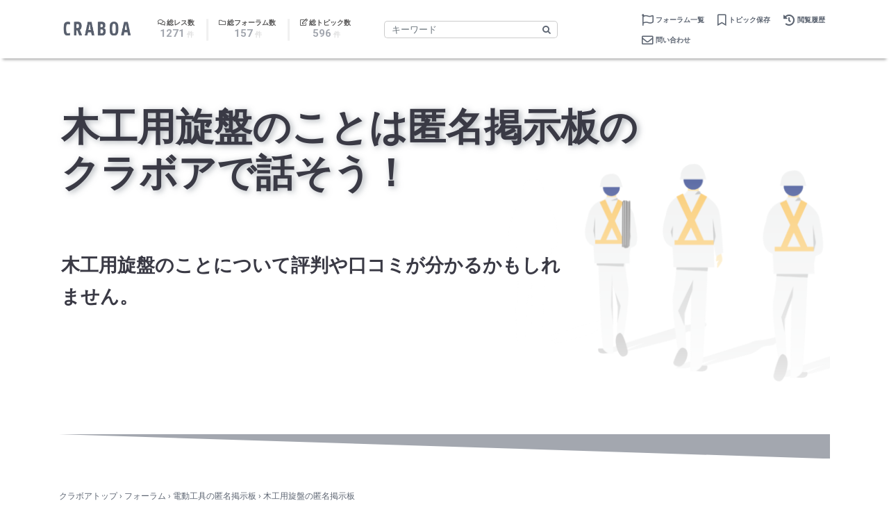

--- FILE ---
content_type: text/html; charset=UTF-8
request_url: https://craboa.com/forum/%E9%9B%BB%E5%8B%95%E5%B7%A5%E5%85%B7/%E6%9C%A8%E5%B7%A5%E7%94%A8%E6%97%8B%E7%9B%A4/
body_size: 32883
content:

<!DOCTYPE html>
<html lang="ja">
<head>
<link href="https://use.fontawesome.com/releases/v5.6.1/css/all.css" rel="stylesheet"><style type="text/css">img.wp-smiley,img.emoji{display:inline!important;border:none!important;box-shadow:none!important;height:1em!important;width:1em!important;margin:0 .07em!important;vertical-align:-.1em!important;background:none!important;padding:0!important}</style><link rel='stylesheet' id='bbp-default-css' href='https://craboa.com/wp-content/plugins/bbpress/templates/default/css/bbpress.min.css?ver=2.6.9' type='text/css' media='all'/><link rel='stylesheet' id='custom-bbpress-css' href='https://craboa.com/wp-content/themes/conversions/css/custom-bbpress.css?ver=1.1' type='text/css' media='all'/><link rel='stylesheet' id='sgr_main-css' href='https://craboa.com/wp-content/plugins/simple-google-recaptcha/sgr.css?ver=1649822894' type='text/css' media='all'/><link rel='stylesheet' id='wp-block-library-css' href='https://craboa.com/wp-includes/css/dist/block-library/style.min.css?ver=5.9.3' type='text/css' media='all'/><style id='global-styles-inline-css' type='text/css'>body{--wp--preset--color--black:#000;--wp--preset--color--cyan-bluish-gray:#abb8c3;--wp--preset--color--white:#fff;--wp--preset--color--pale-pink:#f78da7;--wp--preset--color--vivid-red:#cf2e2e;--wp--preset--color--luminous-vivid-orange:#ff6900;--wp--preset--color--luminous-vivid-amber:#fcb900;--wp--preset--color--light-green-cyan:#7bdcb5;--wp--preset--color--vivid-green-cyan:#00d084;--wp--preset--color--pale-cyan-blue:#8ed1fc;--wp--preset--color--vivid-cyan-blue:#0693e3;--wp--preset--color--vivid-purple:#9b51e0;--wp--preset--color--primary:#007bff;--wp--preset--color--secondary:#6c757d;--wp--preset--color--success:#198754;--wp--preset--color--danger:#dc3545;--wp--preset--color--warning:#ffc107;--wp--preset--color--info:#17a2b8;--wp--preset--color--light:#f8f9fa;--wp--preset--color--dark:#151b26;--wp--preset--gradient--vivid-cyan-blue-to-vivid-purple:linear-gradient(135deg,rgba(6,147,227,1) 0%,#9b51e0 100%);--wp--preset--gradient--light-green-cyan-to-vivid-green-cyan:linear-gradient(135deg,#7adcb4 0%,#00d082 100%);--wp--preset--gradient--luminous-vivid-amber-to-luminous-vivid-orange:linear-gradient(135deg,rgba(252,185,0,1) 0%,rgba(255,105,0,1) 100%);--wp--preset--gradient--luminous-vivid-orange-to-vivid-red:linear-gradient(135deg,rgba(255,105,0,1) 0%,#cf2e2e 100%);--wp--preset--gradient--very-light-gray-to-cyan-bluish-gray:linear-gradient(135deg,#eee 0%,#a9b8c3 100%);--wp--preset--gradient--cool-to-warm-spectrum:linear-gradient(135deg,#4aeadc 0%,#9778d1 20%,#cf2aba 40%,#ee2c82 60%,#fb6962 80%,#fef84c 100%);--wp--preset--gradient--blush-light-purple:linear-gradient(135deg,#ffceec 0%,#9896f0 100%);--wp--preset--gradient--blush-bordeaux:linear-gradient(135deg,#fecda5 0%,#fe2d2d 50%,#6b003e 100%);--wp--preset--gradient--luminous-dusk:linear-gradient(135deg,#ffcb70 0%,#c751c0 50%,#4158d0 100%);--wp--preset--gradient--pale-ocean:linear-gradient(135deg,#fff5cb 0%,#b6e3d4 50%,#33a7b5 100%);--wp--preset--gradient--electric-grass:linear-gradient(135deg,#caf880 0%,#71ce7e 100%);--wp--preset--gradient--midnight:linear-gradient(135deg,#020381 0%,#2874fc 100%);--wp--preset--duotone--dark-grayscale:url(#wp-duotone-dark-grayscale);--wp--preset--duotone--grayscale:url(#wp-duotone-grayscale);--wp--preset--duotone--purple-yellow:url(#wp-duotone-purple-yellow);--wp--preset--duotone--blue-red:url(#wp-duotone-blue-red);--wp--preset--duotone--midnight:url(#wp-duotone-midnight);--wp--preset--duotone--magenta-yellow:url(#wp-duotone-magenta-yellow);--wp--preset--duotone--purple-green:url(#wp-duotone-purple-green);--wp--preset--duotone--blue-orange:url(#wp-duotone-blue-orange);--wp--preset--font-size--small:13px;--wp--preset--font-size--medium:20px;--wp--preset--font-size--large:36px;--wp--preset--font-size--x-large:42px}.has-black-color{color:var(--wp--preset--color--black)!important}.has-cyan-bluish-gray-color{color:var(--wp--preset--color--cyan-bluish-gray)!important}.has-white-color{color:var(--wp--preset--color--white)!important}.has-pale-pink-color{color:var(--wp--preset--color--pale-pink)!important}.has-vivid-red-color{color:var(--wp--preset--color--vivid-red)!important}.has-luminous-vivid-orange-color{color:var(--wp--preset--color--luminous-vivid-orange)!important}.has-luminous-vivid-amber-color{color:var(--wp--preset--color--luminous-vivid-amber)!important}.has-light-green-cyan-color{color:var(--wp--preset--color--light-green-cyan)!important}.has-vivid-green-cyan-color{color:var(--wp--preset--color--vivid-green-cyan)!important}.has-pale-cyan-blue-color{color:var(--wp--preset--color--pale-cyan-blue)!important}.has-vivid-cyan-blue-color{color:var(--wp--preset--color--vivid-cyan-blue)!important}.has-vivid-purple-color{color:var(--wp--preset--color--vivid-purple)!important}.has-black-background-color{background-color:var(--wp--preset--color--black)!important}.has-cyan-bluish-gray-background-color{background-color:var(--wp--preset--color--cyan-bluish-gray)!important}.has-white-background-color{background-color:var(--wp--preset--color--white)!important}.has-pale-pink-background-color{background-color:var(--wp--preset--color--pale-pink)!important}.has-vivid-red-background-color{background-color:var(--wp--preset--color--vivid-red)!important}.has-luminous-vivid-orange-background-color{background-color:var(--wp--preset--color--luminous-vivid-orange)!important}.has-luminous-vivid-amber-background-color{background-color:var(--wp--preset--color--luminous-vivid-amber)!important}.has-light-green-cyan-background-color{background-color:var(--wp--preset--color--light-green-cyan)!important}.has-vivid-green-cyan-background-color{background-color:var(--wp--preset--color--vivid-green-cyan)!important}.has-pale-cyan-blue-background-color{background-color:var(--wp--preset--color--pale-cyan-blue)!important}.has-vivid-cyan-blue-background-color{background-color:var(--wp--preset--color--vivid-cyan-blue)!important}.has-vivid-purple-background-color{background-color:var(--wp--preset--color--vivid-purple)!important}.has-black-border-color{border-color:var(--wp--preset--color--black)!important}.has-cyan-bluish-gray-border-color{border-color:var(--wp--preset--color--cyan-bluish-gray)!important}.has-white-border-color{border-color:var(--wp--preset--color--white)!important}.has-pale-pink-border-color{border-color:var(--wp--preset--color--pale-pink)!important}.has-vivid-red-border-color{border-color:var(--wp--preset--color--vivid-red)!important}.has-luminous-vivid-orange-border-color{border-color:var(--wp--preset--color--luminous-vivid-orange)!important}.has-luminous-vivid-amber-border-color{border-color:var(--wp--preset--color--luminous-vivid-amber)!important}.has-light-green-cyan-border-color{border-color:var(--wp--preset--color--light-green-cyan)!important}.has-vivid-green-cyan-border-color{border-color:var(--wp--preset--color--vivid-green-cyan)!important}.has-pale-cyan-blue-border-color{border-color:var(--wp--preset--color--pale-cyan-blue)!important}.has-vivid-cyan-blue-border-color{border-color:var(--wp--preset--color--vivid-cyan-blue)!important}.has-vivid-purple-border-color{border-color:var(--wp--preset--color--vivid-purple)!important}.has-vivid-cyan-blue-to-vivid-purple-gradient-background{background:var(--wp--preset--gradient--vivid-cyan-blue-to-vivid-purple)!important}.has-light-green-cyan-to-vivid-green-cyan-gradient-background{background:var(--wp--preset--gradient--light-green-cyan-to-vivid-green-cyan)!important}.has-luminous-vivid-amber-to-luminous-vivid-orange-gradient-background{background:var(--wp--preset--gradient--luminous-vivid-amber-to-luminous-vivid-orange)!important}.has-luminous-vivid-orange-to-vivid-red-gradient-background{background:var(--wp--preset--gradient--luminous-vivid-orange-to-vivid-red)!important}.has-very-light-gray-to-cyan-bluish-gray-gradient-background{background:var(--wp--preset--gradient--very-light-gray-to-cyan-bluish-gray)!important}.has-cool-to-warm-spectrum-gradient-background{background:var(--wp--preset--gradient--cool-to-warm-spectrum)!important}.has-blush-light-purple-gradient-background{background:var(--wp--preset--gradient--blush-light-purple)!important}.has-blush-bordeaux-gradient-background{background:var(--wp--preset--gradient--blush-bordeaux)!important}.has-luminous-dusk-gradient-background{background:var(--wp--preset--gradient--luminous-dusk)!important}.has-pale-ocean-gradient-background{background:var(--wp--preset--gradient--pale-ocean)!important}.has-electric-grass-gradient-background{background:var(--wp--preset--gradient--electric-grass)!important}.has-midnight-gradient-background{background:var(--wp--preset--gradient--midnight)!important}.has-small-font-size{font-size:var(--wp--preset--font-size--small)!important}.has-medium-font-size{font-size:var(--wp--preset--font-size--medium)!important}.has-large-font-size{font-size:var(--wp--preset--font-size--large)!important}.has-x-large-font-size{font-size:var(--wp--preset--font-size--x-large)!important}</style><link rel='stylesheet' id='contact-form-7-css' href='https://craboa.com/wp-content/plugins/contact-form-7/includes/css/styles.css?ver=5.5.6' type='text/css' media='all'/><link rel='stylesheet' id='font-awesome-css' href='https://craboa.com/wp-content/plugins/post-carousel/public/assets/css/font-awesome.min.css?ver=2.4.10' type='text/css' media='all'/><link rel='stylesheet' id='pcp_swiper-css' href='https://craboa.com/wp-content/plugins/post-carousel/public/assets/css/swiper-bundle.min.css?ver=2.4.10' type='text/css' media='all'/><link rel='stylesheet' id='pcp-style-css' href='https://craboa.com/wp-content/plugins/post-carousel/public/assets/css/style.min.css?ver=2.4.10' type='text/css' media='all'/><style id='pcp-style-inline-css' type='text/css'>#pcp_wrapper-288 .sp-pcp-row{margin-right:-10px;margin-left:-10px}#pcp_wrapper-288 .sp-pcp-row [class*="sp-pcp-col-"]{padding-right:10px;padding-left:10px;padding-bottom:20px}.pcp-wrapper-288 .sp-pcp-title a{color:#111;display:inherit}.pcp-wrapper-288 .sp-pcp-title a:hover{color:#e1624b}.pcp-wrapper-288 .sp-pcp-post-content{color:#444}#pcp_wrapper-288 .dots .swiper-pagination-bullet{background:#ccc}#pcp_wrapper-288 .dots .swiper-pagination-bullet-active{background:#d64224}#pcp_wrapper-288 .pcp-button-prev,#pcp_wrapper-288 .pcp-button-next{background-image:none;background-size:auto;background-color:#fff;height:33px;width:33px;margin-top:8px;border:1px solid #aaa;text-align:center;line-height:30px;-webkit-transition:.3s}#pcp_wrapper-288 .pcp-button-prev:hover,#pcp_wrapper-288 .pcp-button-next:hover{background-color:#d64224;border-color:#d64224}#pcp_wrapper-288 .pcp-button-prev .fa,#pcp_wrapper-288 .pcp-button-next .fa{color:#aaa}#pcp_wrapper-288 .pcp-button-prev:hover .fa,#pcp_wrapper-288 .pcp-button-next:hover .fa{color:#fff}#pcp_wrapper-288.pcp-carousel-wrapper .sp-pcp-post{margin-top:0}#pcp_wrapper-288 .sp-pcp-post{padding:0 0 0 0}#pcp_wrapper-288 .sp-pcp-post{border:0 solid #e2e2e2}#pcp_wrapper-288 .sp-pcp-post{border-radius:0}#pcp_wrapper-288 .sp-pcp-post{background-color:transparent}.pcp-wrapper-288 .sp-pcp-post-meta li,.pcp-wrapper-288 .sp-pcp-post-meta ul,.pcp-wrapper-288 .sp-pcp-post-meta li a{color:#888}.pcp-wrapper-288 .sp-pcp-post-meta li a:hover{color:#e1624b}#pcp_wrapper-288 .pcp-readmore-link{background:transparent;color:#111;border-color:#888}#pcp_wrapper-288 .pcp-readmore-link:hover{background:#e1624b;color:#fff;border-color:#e1624b}#pcp_wrapper-288 .pcp-post-pagination .page-numbers.current,#pcp_wrapper-288 .pcp-post-pagination a.active,#pcp_wrapper-288 .pcp-post-pagination a:hover{color:#fff;background:#e1624b;border-color:#e1624b}#pcp_wrapper-288 .pcp-post-pagination .page-numbers,.pcp-post-pagination a{background:#fff;color:#5e5e5e;border-color:#bbb}</style><link rel='stylesheet' id='seed-social-css' href='https://craboa.com/wp-content/plugins/seed-social/style.css?ver=2021.02' type='text/css' media='all'/><link rel='stylesheet' id='wp-ulike-css' href='https://craboa.com/wp-content/plugins/wp-ulike/assets/css/wp-ulike.min.css?ver=4.5.9' type='text/css' media='all'/><link rel='stylesheet' id='ppress-frontend-css' href='https://craboa.com/wp-content/plugins/wp-user-avatar/assets/css/frontend.min.css?ver=3.2.10' type='text/css' media='all'/><link rel='stylesheet' id='ppress-flatpickr-css' href='https://craboa.com/wp-content/plugins/wp-user-avatar/assets/flatpickr/flatpickr.min.css?ver=3.2.10' type='text/css' media='all'/><link rel='stylesheet' id='ppress-select2-css' href='https://craboa.com/wp-content/plugins/wp-user-avatar/assets/select2/select2.min.css?ver=5.9.3' type='text/css' media='all'/><link rel='stylesheet' id='conversions-gfont-css' href='https://fonts.googleapis.com/css?family=Roboto%3A400%2C400italic%2C700%2C700italic&#038;display=swap&#038;ver=1.8.3' type='text/css' media='all'/><link rel='stylesheet' id='conversions-styles-css' href='https://craboa.com/wp-content/themes/conversions/build/theme.min.css?ver=1.8.3' type='text/css' media='all'/><link rel='stylesheet' id='gdatt-attachments-css' href='https://craboa.com/wp-content/plugins/gd-bbpress-attachments/css/front.min.css?ver=4.3_b2430_free' type='text/css' media='all'/><link rel='stylesheet' id='fancybox-css' href='https://craboa.com/wp-content/plugins/easy-fancybox/css/jquery.fancybox.min.css?ver=1.3.24' type='text/css' media='screen'/><style>.navbar-brand img{max-height:1.5rem}.navbar{padding-top:.5rem}.navbar{padding-bottom:.5rem}footer.site-footer{background-color:#fff}footer.site-footer .h1,footer.site-footer .h2,footer.site-footer .h3,footer.site-footer .h4,footer.site-footer .h5,footer.site-footer .h6,footer.site-footer h1,footer.site-footer h2,footer.site-footer h3,footer.site-footer h4,footer.site-footer h5,footer.site-footer h6,footer.site-footer p,footer.site-footer table,footer.site-footer li,footer.site-footer dl,footer.site-footer caption,footer.site-footer .site-info .copyright{color:#222}footer.site-footer a,footer.site-footer .site-info .copyright a,footer.site-footer .social-media-icons ul li.list-inline-item i{color:#0068d7}footer.site-footer a:hover,footer.site-footer .site-info .copyright a:hover,footer.site-footer .social-media-icons ul li.list-inline-item i:hover{color:#00698c}a{color:#0068d7}a:hover{color:#00698c}.conversions-hero-cover .conversions-hero-cover__inner h1{color:#fff}section.c-cta h2{color:#fff}section.c-cta p.subtitle{color:#fff}.conversions-hero-cover{min-height:60vh}.h1,.h2,.h3,.h4,.h5,.h6,h1,h2,h3,h4,h5,h6{font-family:Roboto}body,input,select,textarea{font-family:Roboto}.content-wrapper{margin-top:3rem}html{scroll-padding-top:3rem}.blog:not(.paged) .card.c-sticky-highlight {border-color:#007bff}#bbpress-forums #bbp-search-form #bbp_search_submit,#bbpress-forums .bbp-search-form #bbp_search_submit,.widget_display_search #bbp-search-form #bbp_search_submit,#bbpress-forums.bbpress-wrapper .button.submit,#bbpress-forums.bbpress-wrapper #bbp-user-wrapper #bbp-your-profile #password .button{background:#007bff;color:#fff;border:1px solid #007bff}#bbpress-forums #bbp-search-form #bbp_search_submit:hover,#bbpress-forums .bbp-search-form #bbp_search_submit:hover,.widget_display_search #bbp-search-form #bbp_search_submit:hover,#bbpress-forums.bbpress-wrapper .button.submit:hover,#bbpress-forums.bbpress-wrapper #bbp-user-wrapper #bbp-your-profile #password .button:hover{color:#fff;background-color:#0069d9;border-color:#0069d9}#bbpress-forums #bbp-user-wrapper .bbp-search-form{display:none}</style><style type="text/css" id="wp-custom-css">
			body {
	color: #5d6572;
}

h2 {
    color:#3a3a45;
}

.h2s {
    font-weight: bold;
    font-size: 18px;
    margin-bottom: 45px;
top: -12px;
   position: relative;
   padding-left: 3px;
}

.h3s {
    font-weight: 600;
	  margin-top: 0;
    margin-bottom: 0;
}

.pcp-wrapper-63 .sp-pcp-title a {
    color:#5d6572;
}

#wrapper-navbar nav.navbar-light a.nav-link {
    color: #5d6572;
    font-weight: 600;
    font-size: 13px;
}

.bbpress-wrapper#bbpress-forums li.bbp-body ul.topic{
	display:flex !important;
	flex-direction: inherit !important;
}
 
/* ##配色
 * 
 * - white: white
 * - gray: whitesmoke
 * - black: slategray
 * - sub: #DFDFDF
 * - main: #4C4C4C
 * 
 * 上のカラーコードで検索かけて一括変換すればお好みの色に変えられます。cssの辛いとこね、これ
 *
*/
 
/*bbPressフォーラム一覧画面*/
 
#bbpress-forums ul.bbp-forums {
  border: none;
}
 
#bbpress-forums li.bbp-header, #bbpress-forums li.bbp-footer, #bbpress-forums li.bbp-body li.bbp-forum-reply-count, #bbpress-forums li.bbp-body li.bbp-forum-freshness {
  display: none;
}
 
#bbpress-forums li.bbp-body ul.forum {
  border-top: none;
  background: white;
  display: -webkit-box;
  display: -ms-flexbox;
  display: flex;
  -webkit-box-pack: justify;
  -ms-flex-pack: justify;
  justify-content: space-between;
}
 
#bbpress-forums li.bbp-forum-info {
  -webkit-box-flex: 2;
  -ms-flex-positive: 2;
  flex-grow: 2;
}
 
#bbpress-forums .bbp-forum-info .bbp-forum-content {
  position: relative;
  display: inline-block;
  padding: .5em 1em .5em 5px;
  min-width: 200px;
  max-width: 100%;
  border-radius: 3px;
  color: slategray;
  background: whitesmoke;
}
 
#bbpress-forums .bbp-forum-info .bbp-forum-content::before {
  content: "";
  position: absolute;
  top: -20px;
  left: 30px;
  margin-left: -15px;
  border: 10px solid transparent;
  border-bottom: 10px solid whitesmoke;
}
 
#bbpress-forums .bbp-forum-info a.bbp-forum-title {
  display: block;
  font-size: 1.2em;
  font-weight: 900;
  color: #4C4C4C;
  /*カテゴリー名の文字色*/
  text-decoration: none;
  padding: 15px 15px 15px 0;
}
 
#bbpress-forums li.bbp-body li.bbp-forum-topic-count {
  text-align: center;
  vertical-align: middle;
  margin-top: 15px;
  width: 25px;
  min-width: 25px;
  height: 25px;
  line-height: 25px;
  border-radius: 50%;
  background: whitesmoke;
  color: slategray;
}
 
 
/*bbPressトピック一覧画面*/
 
#bbpress-forums ul.bbp-topics, #bbpress-forums li.bbp-header {
  border: none;
}
 
#bbpress-forums div.odd, #bbpress-forums ul.odd {
  background: white;
}
 
#bbpress-forums li.bbp-body ul.topic {
  display: -webkit-box;
  display: -ms-flexbox;
  display: flex;
  -webkit-box-pack: justify;
  -ms-flex-pack: justify;
  justify-content: space-between;
}
 
#bbpress-forums li.bbp-body ul.topic li.bbp-topic-title {
  -webkit-box-flex: 2;
  -ms-flex-positive: 2;
  flex-grow: 2;
}
 
#bbpress-forums li.bbp-body ul.topic li.bbp-topic-title a.bbp-topic-permalink {
  display: block;
  font-weight: 900;
  color: #4C4C4C;
  /*カテゴリー名の文字色*/
  text-decoration: none;

}
 
#bbpress-forums li.bbp-body ul.topic li.bbp-topic-reply-count {
  text-align: center !important;
  vertical-align: middle;
  margin-top: 15px;
  width: 25px !important;;
  min-width: 25px;
  height: 25px;
  line-height: 25px;
  border-radius: 50%;
background: #a3a7af;
    color: #fff;
}
 
 
/*トピック作成フォーム*/
 
#bbpress-forums div.bbp-topic-form form#new-post fieldset.bbp-form {
  background: white;
  border: none;
  padding: 0;
}
 
#bbpress-forums div.bbp-topic-form form#new-post fieldset.bbp-form legend {
position: relative;
    padding: 10px 40px 10px 10px !important;
    margin: 0 0 1em !important;
    line-height: 25px !important;
    background: #f8f9fa !important;
    border-left: unset !important;
    font-weight: bold !important;
    font-size: 16px !important;
	  border-radius: 200px !important;
}
 
.legend{
    font-size: 16px !important;
    font-weight: bold !important;
}
 
#bbpress-forums div.bbp-topic-form form#new-post fieldset.bbp-form label, #bbpress-forums div.bbp-topic-form form#new-post fieldset.bbp-form select, #bbpress-forums div.bbp-topic-form form#new-post fieldset.bbp-form br {
  display: none;
}
 
#bbpress-forums div.bbp-topic-form form#new-post fieldset.bbp-form>div>p:nth-of-type(1)::before{
  content: "タイトル";
}
 
#bbpress-forums div.bbp-topic-form form#new-post fieldset.bbp-form>div>div.bbp-the-content-wrapper::before {
	content:'内容' !important;
}
 
 
 
 
 
#bbpress-forums div.bbp-topic-form form#new-post fieldset.bbp-form label, #bbpress-forums div.bbp-topic-form form#new-post fieldset.bbp-form select, #bbpress-forums div.bbp-topic-form form#new-post fieldset.bbp-form br {
  display: none;
}
 
#bbpress-forums div.bbp-topic-form form#new-post fieldset.bbp-form>div>p:nth-of-type(1)::before{
  content: "タイトル";
}
 
#bbpress-forums div.bbp-topic-form form#new-post fieldset.bbp-form>div>div.bbp-the-content-wrapper::before {
  content: "内容";
}
 
#bbpress-forums div.bbp-topic-form form#new-post fieldset.bbp-form>div>p:nth-of-type(1)::before,
#bbpress-forums div.bbp-topic-form form#new-post fieldset.bbp-form>div>div.bbp-the-content-wrapper::before , .nic {
  color: #393939;
  line-height: 50px;
  background: #f8f9fa;
  padding: .5em 1.5em;
  border-radius: 30px;
	font-weight: bold;
}
 
.nic {
    color: #393939;
    line-height: 15px;
    background: #f8f9fa;
    padding: 0.5em 1.5em;
    border-radius: 30px;
    width: fit-content;
    margin-bottom: inherit;
    font-weight: bold;
}
 
#bbpress-forums div.bbp-topic-form form#new-post fieldset.bbp-form input#bbp_topic_title, #bbpress-forums div.bbp-topic-form form#new-post fieldset.bbp-form textarea#bbp_topic_content {
  width: 100%;
  background: whitesmoke;
  border: none;
  box-shadow: none;
  outline: none;
  -webkit-appearance: none;
  appearance: none;
}
 
#bbpress-forums div.bbp-topic-form form#new-post fieldset.bbp-form .bbp-submit-wrapper {
  float: none;
  text-align: center;
}
 
#bbpress-forums div.bbp-topic-form form#new-post fieldset.bbp-form .bbp-submit-wrapper button#bbp_topic_submit {
  width: 80%;
  max-width: 600px;
  margin: auto;
  background: #a3a7af;
  color: white;
  border: none;
  border-radius: 3px;
}
 
 
/*トピック詳細画面*/
 
#bbpress-forums ul.bbp-replies {
  border: none;
}
 
#bbpress-forums div.bbp-reply-header {
  background-color: white;
  border-top: none;
}
 
#bbpress-forums div.bbp-reply-author {
  width: 20%;
}
 
#bbpress-forums .bbp-author-role, #bbpress-forums .bbp-reply-ip, #bbpress-forums .bbp-reply-permalink, #bbpress-forums span.bbp-admin-links {
  display: none;
}
 
#bbpress-forums .bbp-meta {
  text-align: right;
}
 
#bbpress-forums .bbp-body span.bbp-reply-post-date {
  color: #ccc;
}
 
#bbpress-forums div.bbp-reply-author img.avatar {
  margin: 0 auto;
  border-radius: 50%;
}
 
#bbpress-forums div.bbp-reply-author a.bbp-author-name {
  color: slategray;
  text-decoration: none;
}
 
#bbpress-forums div.bbp-reply-content {
  position: relative;
  display: inline-block;
  padding: 30px;
  margin-left: 20px;
  min-width: 200px;
  max-width: calc( 80% - 20px);
  border-radius: 3px;
  color: slategray;
  background: whitesmoke;
}
 
#bbpress-forums div.bbp-reply-content::before {
  content: "";
  position: absolute;
  left: -20px;
  top: 30px;
  border: 10px solid transparent;
  border-right: 10px solid whitesmoke;
}
 
@media(max-width:480px) {
  #bbpress-forums .bbp-body div.bbp-reply-author {
    margin: 0;
    min-height: 85px;
  }
  #bbpress-forums .bbp-body div.bbp-reply-content {
    margin: 0;
  }
  #bbpress-forums .bbp-body div.bbp-reply-content p {
    padding: .5em 1em;
    margin: 0;
  }
  #bbpress-forums div.bbp-reply-content::before {
    top: -20px;
    left: 20px;
    border: 10px solid transparent;
    border-bottom: 10px solid whitesmoke;
  }
}
 
 
/*返信フォーム*/
 
 
 
 
 
#bbpress-forums div.bbp-reply-form form#new-post fieldset.bbp-form {
  border: none;
  padding: 0;
  background: white;
}
 
#bbpress-forums div.bbp-reply-form form#new-post fieldset.bbp-form textarea#bbp_reply_content {
  width: 97%;
  background: whitesmoke;
  border: none;
  box-shadow: none;
  outline: none;
  -webkit-appearance: none;
  appearance: none;
}
 
.bbpress-wrapper#bbpress-forums fieldset.bbp-form input[type=text]
{
	border: none !important;
    background-color: whitesmoke;
}
 
 
#bbpress-forums div.bbp-reply-form form#new-post fieldset.bbp-form .bbp-submit-wrapper {
  float: none;
  text-align: center;
}
 
#bbpress-forums div.bbp-reply-form form#new-post fieldset.bbp-form .bbp-submit-wrapper button#bbp_reply_submit {
  width: 100%;
  max-width: 300px;
  margin: auto;
  background: #a3a7af;
  color: white;
  border: none;
  border-radius: 3px;
}
 
/*匿名投稿を可能にする時用*/
fieldset.bbp-form p.form-allowed-tags,
fieldset.div>fieldset.bbp-form {
  display: none;
}
 
/*吹き出しボーダー消す*/
#bbpress-forums .bbp-body div.bbp-reply-author, #bbpress-forums .bbp-body div.bbp-topic-author {
    float: none;
    margin: 10px;
    min-height: 80px;
    padding-left: 80px;
    position: relative;
    text-align: left;
    width: calc(100% - 100px);
    border-bottom: unset !important;
    box-sizing: content-box;
}
}
 
@media (max-width: 575.98px){
.bbpress-wrapper#bbpress-forums li.bbp-body ul.topic {
    display: flex;
    flex-direction: inherit !important;
}
}
 
@media (max-width: 575.98px){
#bbpress-forums li.bbp-body ul.topic {
    display: -webkit-box !important;
    display: -ms-flexbox !important;
    display: flex !important;
    -webkit-box-pack: justify !important;
    -ms-flex-pack: justify !important;
    justify-content: space-between !important;
}
}
 
 
 
.btn-b,
a.btn-b {
color: #ffffff;
   background-color: #a3a7af;
   font-weight: bold;
   margin: 1px;
   font-size: 12px;
   padding: 3px 8px;
   border-radius: 5px;
}
.btn-b:hover,
a.btn-b:hover {
  color: #fff;
  background: #a3a7af61;
}
 
.btn-r,
a.btn-r {
color: #495057;
   background-color: #ffffff;
   font-weight: bold;
   margin: 1px;
   font-size: 12px;
   padding: 3px 8px;
   border-radius: 5px;
border: dotted 1px #ccc !important;
}
.btn-r:hover,
a.btn-r:hover {
   color: #495057;
   background: #ffffff;
}
 
h1 {
    font-weight: bold;
    font-size: 18px;
}
 
h2 {
    font-weight: bold;
    font-size: 18px;
}
 
h3 {
    font-weight: 600;
    font-size: 16px;
}
 
span.conversions-powered {
    display: none;
}
 
a {
    color: #5d6572;
}
 
.conversions-hero-cover {
    min-height: 30vh;
}
 
#bbpress-forums li.bbp-body ul.topic li.bbp-topic-title a.bbp-topic-permalink {
    font-size: 16px;
}
#bbpress-forums li.bbp-body ul.topic li.bbp-topic-reply-count {
    font-weight: bold;
}
 
.sp-pcp-post .sp-pcp-title, .sp-pcp-post .sp-pcp-title a {
    font-weight: bold;
}
 
.entry-title ,.btn:not(:disabled):not(.disabled) {
	display:none !important;
}
 
.sp-pcp-post .sp-pcp-post-content .sp-pcp-readmore a {
	display:none !important;
}
 
.swiper-pagination{
	display:none;
}
 
.sp-pcp-post .sp-pcp-post-meta ul li a {
    display: none;
}
i.fa.fa-user {
    display: none;
}
li.list-inline-item.crt {
    display: none;
}
span.author.vcard.c-posted-by {
    display: none;
}
 
.conversions-hero-cover {
display:none;
}
 
.list-inline {
    display: none;
}
 
/*　h2見出し　タグ風　*/
h2.tag {
position: relative;
    display: inline-block;
    padding: 0 1.3em;
    text-align: center;
    color:#5d6572;
}
 
h2.tag:before {
  font-family: 'Font Awesome 5 Free';
  line-height: 1;
  position: absolute;
  top: calc(50% - .5em);
  color: #fcc930;
}
 
h2.tag:before {
  left: 0;
  content: '\f0a9';
}
 
.pad{
    padding: 18px 0;
    border: none;
}
 
h2.size{
	font-size:21px;
            color:#3a3a45;
}
 
.top{
	   width: 100%;
   top: 60px;
   position: relative;
}
 
#pcp_wrapper-411 .pcp-button-prev .fa, #pcp_wrapper-411 .pcp-button-next .fa {
    color: #eee;
}
 
#pcp_wrapper-411 .pcp-button-prev, #pcp_wrapper-411 .pcp-button-next{
	background-color:#ffc107;
	border:1px solid #eee;
	display:none;
}
.pcp-carousel-wrapper .sp-pcp-carousel {
    padding-top: 0px;
}
 
.sp-pcp-post .sp-pcp-title, .sp-pcp-post .sp-pcp-title a{
	font-size:16px;
}
 
.sp-pcp-post .sp-pcp-post-content p:first-of-type{
	font-size:12px;
}
 
#wrapper-navbar nav.navbar-light a.nav-link {
    color: #5d6572;
    font-weight: bold;
}
 
#bbpress-forums fieldset.bbp-form legend {
    padding: 5px;
    width: auto;
    border: none;
    line-height: 25px;
    font-size: 16px;
    font-weight: bold;
}
 
.copy {
    font-weight: bold;
    margin-bottom: 13px;
    position: inherit;
    margin-left: 10px;
}
 
 
 
.flexbox {
display: flex;
    flex-direction: column;
    flex-wrap: wrap;
    align-content: flex-start;
    justify-content: flex-start;
}
@media (min-width: 990px){
.flexbox {
    display: flex;
    flex-direction: row;
    flex-wrap: wrap;
    align-content: flex-start;
    justify-content: flex-start;
}
}
 
.pr{
font-size: 16px;
    margin: 12px 0;
    color: #5d6572;
}
 
.moji-footer {
    color: #5d6572;
    font-size: 13px;
}
 
ul {
    list-style: none;
    margin-left: -25px;
    margin-bottom: -8px;
}
 
footer.site-footer {
    display: none;
}
 
 
 
.pcp-carousel-wrapper .sp-pcp-carousel{
    padding-bottom:0px;
}
.sp-pcp-post .sp-pcp-post-content{
	margin:0px;
}
 
.wpulike-default .wp_ulike_btn {
color: #495057;
   border-radius: 50px;
   font-weight: bold;
   margin-left: 10px;
   background-color: #ffffff;
   border: 1px solid #c3c3c3;
}
.wpulike-default .wp_ulike_btn:focus, .wpulike-default .wp_ulike_btn:hover {
    background-color: #ffffff;
    text-decoration: none;
}
.wpulike-default .wp_ulike_is_liked .wp_ulike_btn {
color: #495057;
   background-color: #ffffff;
}
 
#bbpress-forums .bbp-body div.bbp-reply-content p {
    font-size: 16px;
}
 
#pcp_wrapper-411.pcp-carousel-wrapper .sp-pcp-post{
	border:1px solid #c3c3c3;
	margin:1px;
	padding:10px;
}
 
#bbpress-forums div.bbp-reply-form form#new-post fieldset.bbp-form .bbp-submit-wrapper button#bbp_reply_submit {
    background: #a3a7af;
}
 
 
/*bbpressカスタマイズ*/
#bbpress-forums div.bbp-topic-content {
    position: relative;
    display: inline-block;
    padding: 30px;
    margin-left: 20px;
    min-width: 200px;
    max-width: calc( 80% - 20px);
    border-radius: 3px;
    color: slategray;
    background: whitesmoke;
}
 
#bbpress-forums div.bbp-topic-content::before {
    content: "";
    position: absolute;
    left: -20px;
    top: 30px;
    border: 10px solid transparent;
    border-right: 10px solid whitesmoke;
}
 
@media (max-width: 480px){
#bbpress-forums div.bbp-topic-content::before {
    top: -20px;
    left: 20px;
    border: 10px solid transparent;
    border-bottom: 10px solid whitesmoke;
}}
 
.bbp-topic-ip{
	 display:none;
}
 
div.bbp-topic-header {
    border-top: 0px;
    background-color:#fff !important;
}
 
#bbpress-forums ul.bbp-lead-topic{
	 border:0px;
}
 
#bbpress-forums .bbp-body div.bbp-topic-content p {
   font-size: 16px;
}
@media (max-width: 480px){
#bbpress-forums .bbp-body div.bbp-topic-content p {
    padding: 0.5em 1em;
    margin: 0;
}}
 
.violation{
   display:block;
}
 
.bbp-topic-header a.bbp-topic-permalink {
    float: unset;
}
 
.bbp-reply-to-link{
	 display:none;
}
 
#reply-under {
    position: relative;
    cursor: pointer;
}
.repres {
    padding-top: 40px;
    padding-left: 10px;
    display: none;
    cursor: pointer;
}
.rep-box {
    padding: 10px 8px;
    background: #eee;
    border: 2px solid #eee;
    border-radius: 2px;
    margin-top: 5px;
}
.rep-id, .rep-author {
    padding-right: 5px;
}
.rep-content {
    display: block;
    font-size: 13px;
    line-height: 1.6em;
}
#repon {
    position: absolute;
    top: 0px;
    padding-left: 10px;
    font-size: 13px;
}
.fa-commenting-o {
    font-size: 25px;
    color: #a4a9b1;
}
.fa-commenting-o:before {
    content: "\f27a";
}
.counter {
    vertical-align: top;
    margin-left: 5px;
}
 
.comment-reply {
    float: right;
    font-size: 18px;
    padding: 5px;
    border-radius: 2px;
    color: #fff;
    background: #a3a7af !important;
    margin-left: 10px;
    cursor: pointer;
}
.comment-reply a {
    color: #fff;
    text-decoration: none !important;
}
 
#bbpress-forums div.bbp-reply-content {
    display: block;
    margin-bottom:10px;
}
@media (max-width: 480px){
#bbpress-forums .bbp-body div.bbp-reply-content {
    margin-bottom: 10px;
}}
 
.res-anchor {
    color: #00aa !important;
    text-decoration: none !important;
    display: inline-block;
    -webkit-box-sizing: border-box;
    box-sizing: border-box;
    margin-right: 6px;
    padding: 2px 10px;
    border-radius: 4px;
    background: #F0F8FF;
    margin-bottom: 5px;
    cursor: pointer;
}
 
#res-popup-container {
    max-width: 100%;
}
.res-popup-content {
    background: #FFF;
    color: #333;
    border: 2px solid #eee;
    border-radius: 3px;
    display: none;
    font-size: 95%;
    padding: 15px 15px 5px 15px;
    position: fixed;
    margin: 3%;
    top: 15px;
    z-index: 10000;
}
.res-popup-on {
    display: block;
}
.res-popup-content {
    top: 120px;
}
.res-id {
    float: right;
}
.res-content {
    display: block;
    padding-top: 25px;
    word-break: break-all;
    line-height: 1.3;
}
.res-close {
    font-weight: bold;
    color: #ADD8E6;
    font-size: 25px;
    float: right;
}
.res-author {
    display: block;
    position: absolute;
    top: 35px;
}
 
.bbp-wake {
    border-top: 1px dashed #e3e3e3;
}
 
#bbpress-forums ul.bbp-replies {
    border-bottom: 1px dashed #e3e3e3;
    padding-top: 20px;
}
 
#bbpress-forums ul.bbp-topics ul {
    position: relative;
}
 
 
 
#bbpress-forums li.bbp-body ul.topic li.bbp-topic-title a.bbp-topic-permalink {
    font-size: 16px;
}
 
 
 
.bbp-relation-list {
    margin-top: 60px;
    border-top: 2px solid #E9B44C;
}
.bbp-relation-title {
    font-size: 15px;
    font-weight: bold;
    color: grey;
    padding-top: 15px;
}
.bbp-topic-relation {
    position: relative;
    border-bottom: 1px solid #eee;
}
.single-topic a.bbp-topic-permalink {
    display: block;
    padding-bottom: 70px;
    font-size: 15px;
    color: grey;
    padding-left: 88px;
    padding-right: 10px;
    line-height: 1.3;
    padding-top: 18px;
}
 
li.bbp-forum-info, li.bbp-topic-title {
    width: 100%;
}
 
 
 
.single-topic a.bbp-topic-permalink {
    display: block;
    padding-bottom: 70px;
    font-size: 15px;
    color: grey;
    padding-left: 88px;
    padding-right: 10px;
    line-height: 1.3;
}
 
.bbp-topic-top-author {
    float: right;
    position: absolute;
    padding-left: 0px;
    bottom: 20px;
    font-size: 12px;
    display: none;
}
 
.bbp-topic-views-cate {
    position: absolute;
    right: 34%;
    font-size: 12px;
    bottom: 0;
    display: none;
}
 
.single-topic .bbp-topic-reply-count {
    text-align: right;
    float: right;
    position: absolute;
    padding-left: 90px;
    font-size: 12px;
    font-weight: 700;
    color: #E9B44C;
    bottom: 15px;
}
 
.single-topic .bbp-topic-freshness {
    position: absolute;
    right: 0px;
    font-size: 10px;
    color: grey;
    bottom: 15px;
    text-decoration: none !important;
}
 
.single-topic .bbp-topic-title {
    position: relative;
}
 
div.bbp-breadcrumb {
    border-bottom: 1px solid #e3e3e3;
    width: 100%;
}
 
 
#bbpress-forums #favorite-toggle, #bbpress-forums #subscription-toggle {
    padding-top: 5px;
}
 
.bbp-topics .bbp-topic-reply-count {
    position: unset;
    padding-left: unset;
    font-size: 12px;
    bottom: unset;
}
 
.wp-caption-text {
    display: none;
}
.bbp-attachments h6 {
    display: none;
}
 
.bbp-attachments, .bbp-attachments-errors {
    border-top: 0px solid #ddd;
    margin-top: 0px;
    padding: unset;
}
 
.d4p-bbp-attachment{
	 list-style-type:none !important;
}
 
.c-bbp-freshness-text{
	display:none;
}
 
.bbp-img-box {
    max-width: 40%;
    padding:10px;
}
 
a.bbp-img-sou {
    display: inline-block !important;
    text-decoration: none !important;
    padding-bottom: 15px !important;
white-space: nowrap;
}
 
.blog-card {
    padding: 1em;
    margin: 0 0 1em 0;
    border: 1px solid #e0e0e0;
    background-color: #fafafa;
    min-height: 130px;
}
.blog-card-thumbnail {
    position: relative;
    float: right;
    width: 100px;
    height: 100px;
}
.blog-card-thumbnail img {
    max-width: 100px;
    max-height: 100px;
}
.blog-card-body {
    margin-right: 110px;
}
div.blog-card-title.subheading.p_t {
    font-size: 17px;
    margin: 0 0 5px;
    line-height: 1.3;
    max-height: 47px;
    overflow: hidden;
    display: -webkit-box;
    -webkit-box-orient: vertical;
    -webkit-line-clamp: 2;
}
.blog-card p {
    margin: 0 !important;
}
span.blog-card-excerpt.p_t.caption {
    line-height: 1.5;
    font-size: 12px;
    max-height: 72px;
    overflow: hidden;
    display: -webkit-box;
    -webkit-box-orient: vertical;
    -webkit-line-clamp: 3;
}
 
#bbp-search-results .attachment-post-thumbnail, #bbp-search-results .bbp-topic-thumbnail{
   display:none;
}
 
.bbpress-wrapper#bbpress-forums .bbp-pagination {
    padding:10px 0;
}
 
.bbpress-wrapper#bbpress-forums .bbp-pagination {
    align-items: unset;
    text-align: center;
}
.bbpress-wrapper#bbpress-forums .bbp-pagination .bbp-pagination-links {
    margin: auto;
    max-width: 100%;
}
 
.bbpress-wrapper#bbpress-forums .bbp-pagination {
    flex-direction: column;
}
 
@media only screen and (min-width: 426px){
video {
    width: 320px;
}}
video {
    display: block;
    max-width: 100%;
}
 
span#favorite-877 {
    display: none;
}
 
.bbpress-wrapper#bbpress-forums .bbp-pagination .bbp-pagination-links .active.page-item .page-link,.page-item.active .page-link{
	background-color: #0d46a1db;
}
 
 
 
#bbpress-forums div.bbp-topic-form form#new-post fieldset.bbp-form .bbp-submit-wrapper button#bbp_topic_submit {
    width: 80%;
    max-width: 600px;
    margin: auto;
    background: #a3a7af;
    color: white;
    border: none;
    border-radius: 3px;
}
 
 
.wpulike.wpulike-default  {
    float: right;
	  padding:0
}
.bbp-reply-content .wpulike{
	 display:none;
}
 
.res-close {
    position: absolute;
    right: 10px;
    bottom: -5px;
}
.res-popup-content {
    padding: 15px 15px 25px 15px;
}
 



 
#bbpress-forums div.bbp-topic-content::before {
    top: -20px;
    left: 20px;
    border: 10px solid transparent;
    border-bottom: unset;
}

#bbpress-forums div.bbp-topic-content {
    position: relative;
    display: inline-block;
    padding: 30px;
    margin-left: 20px;
    min-width: 100%;
    max-width: calc( 80% - 20px);
    border-radius: 3px;
    color: #721c24;
    border: 0px solid #ddd;
    background: #f5f5f5;
}

#bbpress-forums .bbp-body div.bbp-reply-content, #bbpress-forums .bbp-body div.bbp-topic-content {
    clear: both;
    margin: 0 10px 5px 0px;
    padding: 0;
}

.coment-res{
display: inline-block;
   border: 1px solid #c3c3c3;
   background-color: #ffffff;
   color: #495057;
   border-radius: 20px;
   padding: 2px 10px 2px 10px;
   font-weight: 600;
   font-size: 13px;
}

.fa-commenting-o {
    font-size: 25px;
    color: #a4a9b1;
}

.comment-reply {
    float: right;
    font-size: 13px;
    font-weight: bold;
    padding: 3px 10px;
    border-radius: 20px;
    color: #fff;
    background: #a3a7af;
    margin-left: 10px;
    cursor: pointer;
}

#bbpress-forums .bbp-body div.bbp-reply-author, #bbpress-forums .bbp-body div.bbp-topic-author {
    float: none;
    margin: 0 10px;
    min-height: 75px;
    padding-left: 80px;
    position: relative;
    text-align: left;
    width: calc(100% - 100px);
    border-bottom: unset !important;
    box-sizing: content-box;
}

#bbpress-forums .bbp-body div.bbp-reply-content, #bbpress-forums .bbp-body div.bbp-topic-content {
    clear: both;
    margin: 0 10px 20px 0px;
    padding: 0;
}

#bbpress-forums div.bbp-reply-author .bbp-author-name, #bbpress-forums div.bbp-topic-author .bbp-author-name {
    clear: none;
    display: inline-block;
    margin-left: 0;
    word-wrap: break-word;
    font-weight: bold;
    margin-top: 10px;
}

.waku {
    position: inherit;
    margin-top: 30px !important;
    border: 3px dotted #eee;
}

.wpulike-notification .wpulike-message{
	display:none;
}


#pcp_wrapper-63 .pcp-button-prev, #pcp_wrapper-63 .pcp-button-next{
	display:none;
}

#pcp_wrapper-63.pcp-carousel-wrapper .sp-pcp-post{
	border:1px solid #c3c3c3;
	margin:1px;
	padding:10px;
}

@media (min-width: 470px){
#bbpress-forums .bbp-body div.bbp-reply-content, #bbpress-forums .bbp-body div.bbp-topic-content {
    clear: both;
    margin: 0 10px 20px 0px;
    padding: 30px;
}
.coment {
    display: inline-block;
    border: 1px solid #e7251a;
    background-color: #a3a7af;
    color: #fff;
    border-radius: 20px;
    padding: 1px 5px 1px 4px;
    font-weight: bold;
    margin: 12px -6px;
}
span.bbp-author-name {
    padding-left: 25px;
}
#bbpress-forums div.bbp-reply-content::before {
content: "";
    position: absolute;
    left: 113px;
    top: -32px;
    border: 18px solid transparent;
    border-bottom: 18px solid whitesmoke;
}
}

.wpulike-default .wp_ulike_is_liked .wp_ulike_btn {
color: #495057;
   background-color: #ffffff;
}

.setu{
	color:#aeaeb3;
}

a.bbp-topic-permalink2 {
font-size: 16px;
    font-weight: bold;
    color: #5d6572;
    margin-top: -12px;
    position: unset;
	  padding: 9px 27px 0px 5px;
}

#bbpress-forums .bbp-body div.bbp-topic-author {
    margin: -50px 25px 10px 10px;
}

.single-topic .attachment-post-thumbnail {
   max-width: 45px !important;
   max-height: 45px !important;
   position: absolute;
   top: 19px;
   margin-left: 0px;
    border-radius: 5px;
}

 .single-topic .bbp-topic-reply-count {
    text-align: right;
    float: right;
    position: unset;
    font-size: 12px;
    font-weight: 700;
    color: #E9B44C;
    bottom: 15px;
}

img.bbp-topic-thumbnail {
    max-width: 55px !important;
    max-height: 55px !important;
    position: absolute;
    top: 28px;
    margin-left: 0px;
    border-radius: 5px;
}

.bbpress-wrapper#bbpress-forums li.bbp-body ul.topic li.bbp-topic-title {
    width: 100%;
    margin: -25px 0px;
}





#bbpress-forums li.bbp-body ul.topic li.bbp-topic-title a.bbp-topic-permalink {
    font-size: 16px;
    margin-top: 15px;
    height: 25px;
}



.single-topic a.bbp-topic-permalink {
    color: #4c4c4c;
    font-size: 16px;
    margin-top: -8px;
    height: 0px;
    padding-bottom: 68px;
}

#bbpress-forums li.bbp-body ul.topic li.bbp-topic-title a.bbp-topic-permalink {
    font-size: 16px;
    margin-top: 10px;
    height: 25px;
    display: block;
    font-weight: 900;
    color: #4C4C4C;
    text-decoration: none;
    padding: 22px 15px 15px 70px;
}

.attachment-post-thumbnail {
   max-width: 45px !important;
   max-height: 45px !important;
   position: absolute;
   top: 19px;
   margin-left: 0px;
    border-radius: 5px;
}

.bbpress-wrapper#bbpress-forums li.bbp-body ul.topic li.bbp-topic-title {
    width: 100%;
	-webkit-box-flex: 2;
    -ms-flex-positive: 2;
    flex-grow: 2;
}

#bbpress-forums li {
    background: 0 0;
    margin: 0;
    list-style: none;
}

img.bbp-topic-thumbnail {
    max-width: 55px !important;
    max-height: 55px !important;
    position: absolute;
    top: 18px;
    margin-left: 0px;
    border-radius: 5px;
}

.bbpress-wrapper#bbpress-forums li.bbp-body ul.forum, .bbpress-wrapper#bbpress-forums li.bbp-body ul.topic {
    padding: 21px 5px;
}

span.c-bbp-post-count {
    display: none;
}

#bbpress-forums .bbp-body div.bbp-topic-content {
    line-height: 24px;
}

blockquote {
    padding: unset;
    border-left: unset;
}
blockquote a::before {
    font-family: "Font Awesome 5 Free";
    content: '\f0c1';
    color: #8f8f95;
}

.bbp-reply-title {
    border: 3px dotted #eee;
    padding: 8px;
    margin: 30px;
}

/*トップヘッダー画像と同じ*/
.tops {
    position: absolute;
    display: inline-block;
    width: 78vw;
    padding: 15px;
    color: #5d6572;
    box-sizing: border-box;
    margin: -17px;
    line-height: 7vw;
    border-radius: 30px;
    top: 3vw;
    left: 16px;
    z-index: 10;
}

.top-size{
    font-size: 25px;
   color: #3a3a45;
   text-shadow: 3px 2px 8px #6c757d8a;
}

.haba-top {
    padding: 0px 38px 0px 0px;
    line-height: 20px;
}

.moji{
    font-size:12px;
    color: #3a3a45;
    font-weight:bold;
    line-height: unset;
}

.mask1 {
  -webkit-mask-image: linear-gradient(to bottom, black 0%, transparent 100%);
          mask-image: linear-gradient(to bottom, black 0%, transparent 100%);
}
 
/* 親要素の div に背景色を指定 */
.bg {
  background-color: #ffffff; /* 薄黄色の背景色 */
}

.line2{
border-top: 15px solid #636a7796;
    border-right: 0px solid #f6da69;
    border-left: 369px solid #ffffff;
   margin-bottom: 45px;
   margin-top:105px;
}






@media only screen and (min-width: 990px){
.tops {
    position: absolute;
    display: inline-block;
    width: 68vw;
    padding: 15px;
    color: #5d6572;
    box-sizing: border-box;
    margin: -17px;
    line-height: 7vw;
    border-radius: 30px;
    top: 3vw;
    left: 20px;
    z-index: 10;
}
.top-size {
    font-size: 55px;
    color: #3a3a45;
    text-shadow: 3px 2px 8px #6c757d8a;
}
.moji {
    font-size: 27px;
    color: #3a3a45;
    line-height: 45px;
    font-weight: bold;
}
.haba-top {
    padding: 62px 115px 0px 0px;
    line-height: 20px;
}
}

@media only screen and (min-width: 1300px){
.tops {
    position: absolute;
    display: inline-block;
    width: 61vw;
    padding: 15px;
    color: #5d6572;
    box-sizing: border-box;
    margin: -17px;
    line-height: 7vw;
    border-radius: 30px;
    top: 3vw;
    left: 20px;
    z-index: 10;
}
}

@media only screen and (min-width: 1400px){
.tops {
    position: absolute;
    display: inline-block;
    width: 58vw;
    padding: 15px;
    color: #5d6572;
    box-sizing: border-box;
    margin: -17px;
    line-height: 7vw;
    border-radius: 30px;
    top: 3vw;
    left: 20px;
    z-index: 10;
}
}


@media only screen and (min-width: 1500px){
.tops {
    position: absolute;
    display: inline-block;
    width: 55vw;
    padding: 15px;
    color: #5d6572;
    box-sizing: border-box;
    margin: -17px;
    line-height: 7vw;
    border-radius: 30px;
    top: 3vw;
    left: 20px;
    z-index: 10;
}
}

@media only screen and (min-width: 1600px){
.tops {
    position: absolute;
    display: inline-block;
    width: 52vw;
    padding: 15px;
    color: #5d6572;
    box-sizing: border-box;
    margin: -17px;
    line-height: 7vw;
    border-radius: 30px;
    top: 3vw;
    left: 20px;
    z-index: 10;
}
}

@media only screen and (min-width: 1700px){
.tops {
    position: absolute;
    display: inline-block;
    width: 48vw;
    padding: 15px;
    color: #5d6572;
    box-sizing: border-box;
    margin: -17px;
    line-height: 7vw;
    border-radius: 30px;
    top: 3vw;
    left: 20px;
    z-index: 10;
}
}

@media only screen and (min-width: 1850px){
.tops {
    position: absolute;
    display: inline-block;
    width: 43vw;
    padding: 15px;
    color: #5d6572;
    box-sizing: border-box;
    margin: -17px;
    line-height: 7vw;
    border-radius: 30px;
    top: 3vw;
    left: 20px;
    z-index: 10;
}
}

@media only screen and (min-width: 2000px){
.tops {
    position: absolute;
    display: inline-block;
    width: 40vw;
    padding: 15px;
    color: #5d6572;
    box-sizing: border-box;
    margin: -17px;
    line-height: 7vw;
    border-radius: 30px;
    top: 3vw;
    left: 20px;
    z-index: 10;
}
}

@media only screen and (min-width: 2200px){
.tops {
    position: absolute;
    display: inline-block;
    width: 37vw;
    padding: 15px;
    color: #5d6572;
    box-sizing: border-box;
    margin: -17px;
    line-height: 7vw;
    border-radius: 30px;
    top: 3vw;
    left: 20px;
    z-index: 10;
}
}

@media only screen and (min-width: 2450px){
.tops {
    position: absolute;
    display: inline-block;
    width: 35vw;
    padding: 15px;
    color: #5d6572;
    box-sizing: border-box;
    margin: -17px;
    line-height: 7vw;
    border-radius: 30px;
    top: 3vw;
    left: 20px;
    z-index: 10;
}
}



/*トップヘッダー画像と同じ　ここまで*/


input[type=search] {
	-webkit-appearance: none;
	display: inline-block;
	padding: 10px;
	width: 60px;
	height: 25px;
	font-size: 13px;
	box-sizing: border-box;
	border-radius: 5px 0 0 5px;
	border: 1px solid #ccc;
	border-right: none;
  margin-right: 0;
}
@media only screen and (min-width: 375px){
input[type=search] {
	width: 90px;
}
}
@media only screen and (min-width: 385px){
input[type=search] {
	width: 130px;
}
}
@media only screen and (min-width: 485px){
input[type=search] {
	width: 200px;
}
}



input[type=submit] {
    -webkit-appearance: none;
    display: inline-block;
    padding: 0px 0px 0px 20px;
    color: #5d6572;
    width: 50px;
    height: 25px;
    vertical-align: top;
    border: 1px solid #ccc;
    border-left: 0;
    border-radius: 0 5px 5px 0;
    background: #ffffff;
    font-size: 13px;
    font-family: FontAwesome;
}



form#bbp-search-form {
    display: flex;
}



.navbar-brand {
    display: inline-block;
    padding-top: 0;
    padding-bottom: 0.3125rem;
    margin-right: 1rem;
    font-size: 1.25rem;
    line-height: inherit;
    white-space: nowrap;
}



#wrapper-navbar .navbar .navbar-brand img {
    height: 100%;
    width: auto;
    margin-left: -8px;
}

.navbar {
    padding-bottom: 0.5rem;
    background-color: #ffffff !important;
}

.sp-pcp-post .sp-pcp-post-thumb-area img {
	 -webkit-mask-image: linear-gradient(black, transparent); /* プレフィックス付き */
         mask-image: linear-gradient(black, transparent);
}

.hrhaba {
    margin: 53px 0;
}

.hrhaba2 {
    margin: -57px 0;
}

.img-houbooo {
    width: 108px;
    margin: -5px 0px 0px 3px;
}

.comment-reply2 {
   float: right;
   font-size: 13px;
   font-weight: 600;
   padding: 3px 10px;
   border-radius: 20px;
   color: #ffffff;
   background: #a3a7af;
   margin-left: 10px;
   cursor: pointer;
}
.comment-reply2 a {
    color: #fff;
}

.navbar .container-fluid {
    margin: 5px 0;
}

.ulhaba {
	width: 100%;
}
@media only screen and (min-width: 990px){
.ulhaba {
	width: 25%;
}
}

.sp-pcp-post .sp-pcp-post-thumb-area img {
	height:200px;
	width:100%;
}

.entry-footer span {
    display: none;
}

span.nav-next {
    font-weight:bold;
}
span.nav-next::before {
    content: '';
    border-left: 10px solid #3a3a45;
    padding-left: 8px;
}

span.nav-previous {
    font-weight:bold;
}
span.nav-previous::after {
    content: '';
    border-right: 10px solid #3a3a45;
    padding-right: 8px;
}
.single .post-navigation .nav-links .nav-previous {
    margin-bottom: 20px;
}

.pb-2 {
    display: none;
}

.col-sm-6.col-lg-4.mb-4.mb-lg-3 {
    padding: 0 0px;
}
@media only screen and (min-width: 575px){
.ulhaba {
	width: 25%;
}
.col-sm-6.col-lg-4.mb-4.mb-lg-3 {
    padding: 0 10px;
}
img.card-img-top.wp-post-image {
    height: 220px;
}
}

@media only screen and (max-width: 490px){
#bbpress-forums .bbp-body div.bbp-topic-author {
    margin:-41px 25px 0px 10px;
}
}

h2.forums{
	    font-size: 12px;
    color: #fff;
    font-weight: 600;
    background-color: #a3a7af;
    border: 1px dotted #a3a7af;
    border-radius: 5px;
    padding: 3px 8px;
    display: inline;
    margin: 0px 20px 0px 0px;
}

h2.forums-search {
	    font-size: 12px;
    color: #fff;
    font-weight: 600;
    background-color: #a3a7af;
    border: 1px dotted #a3a7af;
    border-radius: 5px;
    padding: 3px 8px;
    display: inline;
    margin: 0px 20px 0px 0px;
}

.even2 {
    margin-top: -55px;
	  padding: 10px;
}

.bbpress-wrapper#bbpress-forums .bbp-pagination .bbp-pagination-links .active.page-item .page-link, .page-item.active .page-link {
    background-color: #5d6572;
}

.bbpress-wrapper#bbpress-forums .bbp-pagination .bbp-pagination-links .page-link, .page-link {
    color: #5d6572;
    border: 1px solid #5d6572;
}

.bbpress-wrapper#bbpress-forums .bbp-pagination .bbp-pagination-links .disabled.page-item .page-link,.page-item.disabled .page-link {
    border-color: #5d6572;
}

.nosearch {
    font-size: 16px;
    line-height: 25px;
}

.wpulike-default .wp_ulike_btn {
    min-height: auto;
    min-width: auto;
}
.wpulike .wp_ulike_put_text {
    font-size: 13px;
    font-weight: 600;
    line-height: 1px;
    padding: 11px 9px;
    min-width: 50px;
}

.flex {
    display: flex;
    align-items: center;
    justify-content: flex-end;
}



.refolean {
    font-size: 15px;
    display: inline-block;
    padding: 0 10px;
}

.img-craboa {
    width: 80px;
    margin: 0 5px;
}

#wrapper-navbar .navbar .navbar-brand img {
    height: 100%;
    width: auto;
    margin-left: -3px;
}

@media (min-width: 992px){
.navbar-expand-lg .navbar-collapse {
    margin: 0px 0px 0px 80px;
}
i.fas.fa-caret-right {
    color: #a3a7af;
    padding-left: 5px !important;
}
}
.navbar-nav {
    display: flex;
    flex-direction: row;
    padding-left: 0;
    margin-bottom: 0;
    list-style: none;
    flex-wrap: wrap;
}
i.fas.fa-caret-right {
    color: #a3a7af;
    padding-left: 15px;
}





#pcp_wrapper-288 .pcp-button-prev .fa, #pcp_wrapper-288 .pcp-button-next .fa {
    color: #eee;
}
 
#pcp_wrapper-288 .pcp-button-prev, #pcp_wrapper-288 .pcp-button-next{
	background-color:#ffc107;
	border:1px solid #eee;
	display:none;
}

#pcp_wrapper-288.pcp-carousel-wrapper .sp-pcp-post{
	border:1px solid #c3c3c3;
	margin:1px;
	padding:10px;
}

.sp-pcp-post .sp-pcp-post-content p:first-of-type {
	display:none;
}

.sp-pcp-post .sp-pcp-title a {
	display: -webkit-box;
overflow: hidden;
-webkit-line-clamp: 2;
-webkit-box-orient: vertical;
}

@media only screen and (max-width: 480px){
#bbpress-forums div.bbp-topic-author img.avatar {
    width: 53px;
}
}

.wpcf7 input[type=submit] {
	  padding: unset;
    padding-left: 1px;
}



h2.tag2 {
text-align: center;
    color: #565555;
    font-size: 15px;
    position: relative;
    top: 0.6em;
    width: 50%;
    width: 81px;
    text-align: left;
    padding-left: 8px;
}


.accordion {
display: flex;
width: 100%;
}
.toggle {
display: none;
}
.option {
position: relative;
    margin-bottom: -8px;
    width: 100%;
}
.title,
.content {
-webkit-backface-visibility: hidden;
backface-visibility: hidden;
transform: translateZ(0);
transition: all 0.3s;
}
.title {
    border: dotted 1px #ccc;
    display: block;
    color: #333;
    font-weight: bold;
    border-radius: 30px;
    margin: 8px;
    padding: 0 3px;
}
.title::after,
.title::before {
content: "";
position: absolute;
right: 1.25em;
top: 0.85em;
width: 2px;
height: 0.55em;
background-color: #999;
transition: all 0.3s;
}
.title::after {
transform: rotate(90deg);
}
.content {
max-height: 0;
overflow: hidden;
height: 70px;
text-align: center;
}
.content p {
margin: 0;
padding: 0.5em 1em 1em;
font-size: 0.9em;
line-height: 1.5;
}
.toggle:checked + .title + .content {
max-height: 500px;
transition: all 1.5s;
text-align: center;
}
.toggle:checked + .title::before {
transform: rotate(90deg) !important;
}
.toggle:checked + .title::before {
transform: rotate(45deg) !important;
}
.toggle:checked + .title::after {
transform: rotate(135deg) !important;
}

.forums-tag {
   color: #fff;
   font-size: 10px;
   background-color: #a3a7af;
   padding: 2px 4px;
   border-radius: 3px;
   line-height: 33px;
   max-width: fit-content;
   width: 100%;
   top: -3px;
   position: relative;
}

.tagichi {
    top: -12px;
    position: relative;
}

h3.gyou {
    font-weight: 600;
    font-size: 13px;
    display: -webkit-box;
    overflow: hidden;
    -webkit-line-clamp: 2;
    -webkit-box-orient: vertical;
    margin-left: -9px;
}

@media only screen and (max-width: 990px){
#wrapper-navbar nav.navbar-light a.nav-link {
    padding-right: 15px;
    border-radius: 8px;
    padding-top: 3px;
    padding-bottom: 3px;
}
}

#wrapper-navbar .navbar.navbar-right #main-menu {
    float: right;
}

@media only screen and (min-width: 481px){
	#bbpress-forums div.bbp-reply-author img.avatar, #bbpress-forums div.bbp-topic-author img.avatar {
    max-width: 60px;
    left: 10px;
    position: relative;
}
}

@media only screen and (max-width: 480px){
#bbpress-forums div.bbp-reply-author img.avatar, #bbpress-forums div.bbp-topic-author img.avatar {
    width: 53px;
}
}

h2.tag3 {
    text-align: center;
    color: #565555;
    font-size: 15px;
    position: relative;
    top: 0.6em;
    width: 145px;
    text-align: left;
    padding-left: 8px;
}



.violation {
    display: unset;
}

.right-t {
	text-align:right;
	    display: inline;
	    float: right;
}

.padding-t {
	text-align:left;
	padding: 8px 2px;
}

.res-kyo {
    display: flex;
    align-items: center;
    justify-content: flex-end;
}

.bbp-topic-title {
    margin-bottom: 95px;
}




#bbpress-forums div.bbp-forum-header {
    display: none;
}



a.sure-up {
    border: 2px dotted #ccc !important;
    font-size: 16px;
    font-weight: bold;
    border-radius: 11px;
    padding: 12px;
}

#repon {
    position: absolute;
    top: -24px;
    padding-left: 10px;
    font-size: 13px;
}



ul.seed-social.-bbpress-bottom {
    position: relative;
    top: 25px;
    text-align: -webkit-center;
}
.seed-social a {
    min-height: 30px;
    min-width: 30px;
    border-radius: 60px;
}
ul.seed-social::before {
    content: 'このスレをシェアする';
    font-size: 16px;
    font-weight: bold;
    padding-bottom: 18px;
}
.seed-social .facebook a {
    background-color: #a4a9b1;
}
.seed-social .twitter a {
    background-color: #a3a7af;
}
.seed-social .line a {
    background-color: #a3a7af;
}
a.seed-social-btn {
    margin: 3px;
}

legend {
    top: 12px;
}





.hosi {
    font-size: 20px;
    font-weight: bold;
    color: #d0d2d6;
	  padding: 10px 0;
    position: unset;
    top: unset;
    float: unset;
}
@media only screen and (min-width: 481px){
.hosi {
    font-size: 20px;
    font-weight: bold;
    color: #d0d2d6;
    padding: 16px 82px;
    position: absolute;
    top: 28px;
    float: left;
}
}

.hosi-moji {
    font-size: 10px;
    display: inline;
    color: #6c757d;
    border: 1px solid #f5f5f5;
    padding: 1px 5px;
    border-radius: 15px;
    background-color: #f5f5f5;
}
.select-iro {
    background-color: #f5f5f5 !important;
    border: 1px solid #f5f5f5 !important;
}
.nic2 {
    color: #393939;
    line-height: 15px;
    background: #f8f9fa;
    padding: 0.5em 1.5em;
    border-radius: 30px;
    width: fit-content;
    font-weight: bold;
    margin: -10px 0px;
}



#bbpress-forums div.bbp-topic-form form#new-post fieldset.bbp-form select {
    display: block;
}

.hosi2 {
    color: #6c757d;
    font-size: 14px;
    font-weight: bold;
    border-radius: 5px;
    padding: 3px 0px;
    width: fit-content;
    margin-top: 5px;
    position: unset;
    top: unset;
    float: unset;
}
@media only screen and (min-width: 481px){
.hosi2 {
    font-size: 15px;
    font-weight: bold;
    color: #5d6572;
    padding: 3px 9px;
    position: absolute;
    top: 45px;
    float: left;
    margin-left: 76px;
    border-radius: 5px;
    width: fit-content;
    margin-top: 5px;
}
}

.nic3 {
    color: #393939;
    line-height: 15px;
    background: #f8f9fa;
    padding: 0.5em 1.5em;
    border-radius: 30px;
    width: fit-content;
    font-weight: bold;
    margin: 10px 0px;
}



.list-prof {
    font-size: 10px;
    display: inline-block;
    padding-right: 10px;
    margin-bottom: 0px;
    font-weight:unset;
}

/*全体*/
.hidden_box {
    margin: 2em 0;/*前後の余白*/
    padding: 0;
}

/*ボタン装飾*/
.hidden_box label {
    cursor :pointer;
}

.label-list {
    font-weight: 500;
    border: 2px dotted #6c757da3;
    background-color: #f5f5f5;
    border-radius: 50px;
    padding: 2px 5px;
    margin-left: 0px;
}

/*ボタンホバー時*/
.hidden_box label:hover {
    background: #efefef;
}

/*チェックは見えなくする*/
.hidden_box input {
    display: none;
}

/*中身を非表示にしておく*/
.hidden_box .hidden_show {
    height: 0;
    padding: 0;
    overflow: hidden;
    opacity: 0;
    transition: 0.8s;
}

/*クリックで中身表示*/
.hidden_box input:checked ~ .hidden_show {
    padding: 10px 0;
    height: auto;
    opacity: 1;
}

.hidden_box input {
    display: unset;
}

.check-none {
	display:none !important;
}

/*アイコンを表示*/
.label-list::after {
    display: inline-block;
    content: '\f078';
    font-family: 'FontAwesome';
    padding-left: 3px;
    transition: 0.2s;
    color: #ccc;
}
.label-list2::after {
    display: inline-block;
    content: '\f078';
    font-family: 'FontAwesome';
    padding-left: 3px;
    transition: 0.2s;
    color: #ccc;
}



#bbpress-forums div.bbp-topic-form form#new-post fieldset.bbp-form label {
    display: block;
}

.label-list2 {
    font-weight: 500;
    border: 2px dotted #6c757da3;
    background-color: #f5f5f5;
    border-radius: 50px;
    padding: 2px 5px;
    width: fit-content;
}

.bbp-the-content-wrapper::before {
    content: '内容';
    color: #393939;
    line-height: 50px;
    background: #f8f9fa;
    padding: 0.5em 1.5em;
    border-radius: 30px;
    font-weight: bold;
}

.nic3 {
    color: #393939;
    line-height: 15px;
    background: #f8f9fa;
    padding: 0.5em 1.5em;
    border-radius: 30px;
    width: fit-content;
    font-weight: bold;
    margin: 19px 0px 7px 0px;
}

#bbpress-forums div.bbp-topic-form form#new-post fieldset.bbp-form label {
    display: block;
    width: fit-content;
}
#bbpress-forums fieldset.bbp-form label {
    border-radius: 100px;
}

#bbpress-forums fieldset.bbp-form select {
    -moz-appearance: none;
    -webkit-appearance: none;
    appearance: none;
    background-image: linear-gradient(45deg, transparent 50%, rgb(204 204 204) 50%), linear-gradient(135deg, rgb(204 204 204) 50%, transparent 50%);
    background-size: 5px 5px, 5px 5px;
    background-position: calc(100% - 14px) 50%, calc(100% - 10px) 50%;
    background-repeat: no-repeat;
    border-radius: 5px;
    width: 97%;
}

.fas {
    font-size: 12px;
    padding-right: 22px !important;
    margin: unset;
	  font-weight:600;
}

#bbpress-forums fieldset.bbp-form input {
    border-radius: 5px;
    width: 97%;
}

/*モーダルウィンドウ　カテゴリーメニュー①*/
.modal-wrapper {
  z-index: 99999999999999;
  position: fixed;
  top: 0;
  right: 0;
  bottom: 0;
  left: 0;
  padding: 40px 10px;
  text-align: center;
	overflow: auto;
　overflow: scroll;
}

.modal-button {
    font-weight: bold;
    text-align: center;
    cursor :pointer;
    transition: all 0.3s;
    display: block;
    padding: 5px 8px;
}

.modal-button:active {
  /*ボタンを押したとき*/
  -webkit-transform: translateY(2px);
  transform: translateY(2px);/*下に動く*/

}

.modal-wrapper:not(:target) {
  opacity: 0;
  visibility: hidden;
  transition: opacity .3s, visibility .3s;
}

.modal-wrapper:target {
  opacity: 1;
  visibility: visible;
  transition: opacity .4s, visibility .4s;
}

.modal-wrapper::after {
  display: inline-block;
  height: 100%;
  margin-left: -.05em;
  vertical-align: middle;
  content: ""
}

.modal-wrapper .modal-window {
    box-sizing: border-box;
    display: inline-block;
    z-index: 20;
    position: relative;
    width: 98%;
    max-width: 600px;
    padding: 45px 20px;
    border-radius: 10px;
    background: #fff;
    box-shadow: 0 0 30px rgb(0 0 0 / 60%);
    vertical-align: middle;
    text-align: left;
}

.modal-wrapper .modal-window .modal-content {
  max-height: 80vh;
  overflow-y: auto;
  text-align: left
}

.modal_title {
  font-size: 1.5em;
	position: relative;
	overflow: hidden;
  padding: 0;
}

.modal_title::before,
.modal_title::after{
	content: "";
	position: absolute;
	bottom: 0;
}

.modal-content p {
  margin: 10px 0 0 0;
}

.modal-overlay {
  z-index: 10;
  position: absolute;
  top: 0;
  right: 0;
  bottom: 0;
  left: 0;
  background: rgb(0 0 0 / 60%);
	height: 3000px;
}

.modal-wrapper .modal-close {
    z-index: 20;
    position: absolute;
    top: 25px;
    right: 13px;
    width: 35px;
    font-size: 30px;
    font-weight: 700;
    line-height: 35px;
    text-align: center;
    text-decoration: none;
    text-indent: 0;
}

.modal-wrapper .modal-close:hover {
  color: #2b2e38 !important
}

.modal-content {
position: relative;
    width: 100%;
    pointer-events: auto;
    background-color: #fff;
    background-clip: padding-box;
    border: unset;
    border-radius: 0.3rem;
    outline: 0;
    justify-content: flex-start;
    -webkit-flex-wrap: wrap;
    -ms-flex-wrap: wrap;
    align-items: center;
    flex-wrap: wrap;
    flex-direction: row;
    display: inline;
}

.img-tag {
    width: 105px;
    top: 29px;
    left: 10px;
    position: absolute;
}

fieldset.bbp-form br {
    display: block !important;
}

#bbpress-forums div.bbp-topic-form form#new-post fieldset.bbp-form>div>p:nth-of-type(1)::before {
    position: relative !important;
    top: 10px;
}

.nic {
    position: relative;
    top: 10px;
}

.nic3 {
    position: relative;
    top: 10px;
}

.fas {
    padding-right: unset !important;
}



.comment-reply3 {
    background-color: #a3a7af;
    color: #ffffff;
    font-size: 15px;
    width: 100%;
    max-width: 300px;
    font-weight: bold;
    display: inline-block !important;
    margin: 0 !important;
    padding: 8px !important;
    border-radius: 3px;
    border: 1px solid #a3a7af;
    text-decoration: none;
    text-align: center;
    letter-spacing: 0.1px !important;
    cursor: pointer;
    background-image: linear-gradient(to bottom,#a3a7af 0,#a3a7af 100%);
    background-repeat: repeat-x;
    border-color: #a3a7af;
    text-shadow: 0 0px 0 #fff;
    box-shadow: 0 3px 1px 0 rgb(0 0 0 / 15%) !important;
}

span.comment-reply3 a {
    color: #fff;
}
#bbpress-forums a, #bbpress-forums a:hover {
    text-decoration: none;
}

.flex {
    margin-top: 25px;
	  float: left;
}

button#bbp_reply_submit::before {
    content: '投稿する';
    color: white;
    padding-left: 30px;
}
#bbpress-forums div.bbp-reply-form form#new-post fieldset.bbp-form .bbp-submit-wrapper button#bbp_reply_submit {
    background-color: #a3a7af;
    color: #a3a7af;
    font-size: 15px;
    width: 310px;
    font-weight: bold;
    display: inline-block !important;
    margin: 0 !important;
    padding: 8px;
    border-radius: 3px;
    border: 1px solid #a3a7af;
    text-decoration: none;
    text-align: center;
    letter-spacing: 0.1px !important;
    cursor: pointer;
    background-image: linear-gradient(to bottom,#a3a7af 0,#a3a7af 100%);
    background-repeat: repeat-x;
    border-color: #a3a7af;
    box-shadow: 0 3px 1px 0 rgb(0 0 0 / 15%) !important;
}

button#bbp_topic_submit::before {
    content: '投稿する';
    color: white;
    padding-left: 30px;
}
#bbpress-forums div.bbp-topic-form form#new-post fieldset.bbp-form .bbp-submit-wrapper button#bbp_topic_submit {
    background-color: #a3a7af;
    color: #a3a7af;
    font-size: 15px;
    width: 310px;
    font-weight: bold;
    display: inline-block !important;
    margin: 0 !important;
    padding: 8px;
    border-radius: 3px;
    border: 1px solid #a3a7af;
    text-decoration: none;
    text-align: center;
    letter-spacing: 0.1px !important;
    cursor: pointer;
    background-image: linear-gradient(to bottom,#a3a7af 0,#a3a7af 100%);
    background-repeat: repeat-x;
    border-color: #a3a7af;
    box-shadow: 0 3px 1px 0 rgb(0 0 0 / 15%) !important;
}

.bbp-topic-reply-count2 {
    margin-top: 15px !important;
    height: 25px;
    line-height: 13px;
    color: #9e9e9e;
}

.fa-commenting-o2 {
    font-size: 18px;
    color: #a3a7af;
}
.fa-commenting-o2:before {
    content: "\f27a";
}

.space {
    display: inline;
    margin-left: 10px;
}

.narabi {
    width: auto;
    display: inline;
    margin: 10px 5px;
    float: right;
    font-size: 10px;
    font-weight: bold;
}

select#bbp-sort-topics {
    -moz-appearance: none;
    -webkit-appearance: none;
    appearance: none;
    background-image: linear-gradient(45deg, transparent 50%, rgb(204 204 204) 50%), linear-gradient(135deg, rgb(204 204 204) 50%, transparent 50%);
    background-size: 5px 5px, 5px 5px;
    background-position: calc(100% - 14px) 50%, calc(100% - 10px) 50%;
    background-repeat: no-repeat;
    border-radius: 5px;
    background-color: #f5f5f5 !important;
    border: 1px solid #f5f5f5 !important;
}



.ichi-count {
    margin-right: -12px;
}
.ichi-count2 {
    margin-right: -20px;
    right: -11px;
    position: relative;
    top: 1px;
}
.ichi-count3 {
    margin-right: -2px;
}

.time-ichirann {
    display: inline-table;
    font-size: 10px;
    color: #c3c3c387;
    top: 13px;
    right: -5px;
    position: relative;
}

.wpulike-default .wp_ulike_btn {
    padding: 12px 23px;
}
.wpulike .wp_ulike_put_text {
    padding: 11px 9px !important;
}

button.wp_ulike_btn.wp_ulike_put_image.image-unlike.wp_ulike_btn_is_active.wp_post_btn_1300 a:hover {
    color: #616161;
}

.nmark{
    display: inline-block;
    padding: 1px 6px;
    background: #f2d088;
    color: #ffffff;
    vertical-align: middle;
    font-weight: bold;
    font-size: 10px;
    margin-right: 5px;
    top: -2px;
    position: relative;
    border-radius: 5px;
}

.group{
    display: flex;
    justify-content: space-evenly;
    align-items: center;
    top: 20px;
    position: relative;
}
.group-font{
    font-size: 10px;
    color: #9e9e9ea3;
    margin-top: 2px;
}
.group-font2{
    font-size: 10px;
    color: #9e9e9ea3;
    margin-top: 21px;
}

.refolean{
    width: 125px;
    margin: 0 5px;
}
.crareq{
    width: 93px;
    margin: 0px 11px 0px 3px;
}
.craboa{
    width: 80px;
    margin: 17px 0px -19px 0px;
}
.houbooo{
    width: 120px;
    margin: 17px 0px -19px 0px;
}

#bbpress-forums li.bbp-topic-title p.bbp-topic-meta, #bbpress-forums li.bbp-topic-voice-count, #bbpress-forums li.bbp-topic-freshness, #bbpress-forums .bbp-pagination {
  display: none;
}


.bbp-template-notice.info {
    display: none;
}



.bbpress-wrapper div.bbp-template-notice{
    color: #85640400;
    background-color: #f5f5f5;
    border-color: #f5f5f5;
    position: relative;
    height: 70px;
    top: 16px;
}
.bbp-template-notice::before {
    content: 'まだ、トピックがありません。あなたが最初に立てませんか？';
    font-size: 16px;
    color: #9ea8b3;
}

.bbp-template-notice8{
    font-size: 16px !important;
    color: #9ea8b3 !important;
    background-color: #f5f5f5;
    border-color: #f5f5f5;
    font-weight: unset !important;
    padding: 12px 18px !important;
    border: 1px solid #f5f5f5;
    width: 100% !important;
    border-radius: 5px;
    display: inline-block;
}

.bbpress-wrapper div.bbp-template-notice2{
    font-size: 13px;
    color: #4c4c56;
    background-color: #f5f5f5;
    border-color: #f5f5f5;
    font-weight: bold;
    padding: 5px 10px;
    width: fit-content;
    display: inline;
    border-radius: 20px;
    position: relative;
    top: 1px;
}

.far2 {
    font-weight: bold;
    color: #f44336;
}

.bbpress-wrapper div.bbp-template-notice3 {
    font-size: 10px;
    color: #4c4c56;
    background-color: #f5f5f5;
    border-color: #f5f5f5;
    font-weight: bold;
    padding: 2px 5px;
    width: fit-content;
    display: inline;
    border-radius: 5px;
    top: -2px;
    position: relative;
}

.access{
    margin-left: 10px;
}

.ranking {
    counter-reset: rank;
    display: -webkit-inline-box;
    overflow: scroll;
    padding: 0;
    margin: 0;
    width: 100%;
    margin-left: 0;
}
 
.ranking li::before {
    counter-increment: rank !important;
    content: counter(rank) "位";
    padding-right: 10px;
    font-weight: bold;
    font-size: 15px;
}

.rank-waku{
    display: block;
    border: 1px dotted #9e9e9e54;
    margin: 0px 1px;
    max-width: 230px;
    width: 100% !important;
    border-radius: 5px 5px 0px 0px;
    padding: 8px 8px 18px 8px;
}

@media only screen and (min-width: 991px){
.rank-waku{
    width: 20%;
}
}

.ranking li:nth-child(1) {
    background-image: url(https://craboa.com/wp-content/uploads/2022/04/1-3.png);
    background-repeat: no-repeat;
    background-size: 35px 48px;
    background-position: 3px -4px;
    color: #fff;
}
.ranking li:nth-child(2) {
    background-image: url(https://craboa.com/wp-content/uploads/2022/04/2-1.png);
    background-repeat: no-repeat;
    background-size: 35px 48px;
    background-position: 3px -4px;
    color: #fff;
}
.ranking li:nth-child(3) {
    background-image: url(https://craboa.com/wp-content/uploads/2022/04/3-1.png);
    background-repeat: no-repeat;
    background-size: 35px 48px;
    background-position: 3px -4px;
    color: #fff;
}

.time-ichirann2{
    display: inline-flex;
    font-size: 10px;
    color: #c3c3c387;
}

.rank-link{
   font-size: 11px;
   top: 4px;
   position: relative;
   color: #565555;
   display: -webkit-box;
   overflow: hidden;
   -webkit-line-clamp: 2;
   -webkit-box-orient: vertical;
   font-weight: bold;
   padding: 5px 0;
   height: 32px;
}

.bbp-template-notice5 {
    font-size: 10px;
    color: #4c4c56;
    background-color: #f5f5f5;
    border-color: #f5f5f5;
    font-weight: bold;
    padding: 2px 5px;
    width: fit-content;
    display: inline;
    border-radius: 5px;
}

.time-ichirann3 {
    display: inline-flex;
    font-size: 10px;
    color: #607d8bc4;
}

.forums-tag-rank {
    border: solid 1px #a3a7af;
    color: #fff;
    font-size: 10px;
    font-weight: bold;
    background-color: #a3a7af;
    padding: 1px 3px;
    border-radius: 3px;
    margin-right: 3px;
    max-width: fit-content;
    width: 100%;
    top: 10px;
    position: relative;
}

.nmark2 {
    display: inline-block;
    padding: 0px 6px;
    background: #f2d088;
    color: #ffffff;
    vertical-align: middle;
    font-weight: bold;
    font-size: 10px;
    border-radius: 10px;
}

.rank-space{
    position: relative;
    top: 40px;
    margin-top: -25px;
}

.line3 {
    background-color: #a3a7af;
    border: 2px solid #a3a7af;
    border-radius: 0px 0px 0px 10px;
    margin-bottom: -25px;
    margin-top: -9px;
}



#bbpress-forums div.bbp-topic-form form#new-post fieldset.bbp-form input#bbp_topic_title::placeholder {
  color: #9ea8b36b;
}
.bbpress-wrapper#bbpress-forums fieldset.bbp-form input[type=text]::placeholder {
  color: #9ea8b36b;
}



.top-count {
    text-align: left;
    position: relative;
    top: -51px;
    margin-bottom: -30px;
    margin-left: 2px;
}

@media only screen and (min-width: 991px){
.top-count {
    text-align: left;
    position: relative;
    top: -65px;
    margin-bottom: -35px;
}
.line2 {
border-top: 35px solid #636a7796;
    border-right: 0px solid #f6da69;
    border-left: 1100px solid #ffffff;
    margin-bottom: 45px !important;
    margin-top: 75px;
}
}

.count-kensuu {
    display: inline;
    font-size: 15px;
    color: #a3a7af;
    padding: 0 3px;
}

.count-kensuu2 {
    display: inline;
    font-size: 10px;
    color: #c3c3c387;
    padding: 0 3px;
}

ul.seed-social::before {
    margin-right: auto;
    margin-left: auto;
    padding-top: 18px;
}

.kannrenn-con{
    background-color: #fff;
    padding: 0px 15px 3px 6px;
    color: #9e9e9ea6;
    font-size: 10px;
    height: 38px;
    display: -webkit-box;
    overflow: hidden;
    -webkit-line-clamp: 2;
    -webkit-box-orient: vertical;
    top: -31px;
    position: relative;
    margin-bottom: -18px;
    line-height: unset;
}



.thumbnail-kan{
    position: relative;
    border-bottom: 1px solid #eee;
}

.bbp-topic-permalink5 {
    color: #4c4c4c;
    font-size: 15px;
    margin-top: 20px;
    height: auto;
    padding-left: 68px;
    padding-right: 10px;
    line-height: 1.3;
    display: -webkit-box;
    overflow: hidden;
    -webkit-line-clamp: 2;
    -webkit-box-orient: vertical;
}
.h3ss {
    font-weight: 600;
    margin-top: 0;
    height: 40px;
}

.seed-social {
    text-align: center !important;
}

@media only screen and (max-width: 320px){
#wrapper-navbar .navbar .navbar-brand img {
    height: 100%;
    width: 100px;
}
.top-size {
    font-size: 20px;
}
.moji {
    font-size: 10px;
}
.forums-tag {
    display: none;
}
h2.size {
    font-size: 18px;
}
h2.tag {
    font-size: 15px;
}
.line2 {
    border-left: 300px solid #ffffff;
}
h2.tag3 {
    font-size: 13px;
    width: 131px;
}
.option {
    width: 54%;
}
.title {
    margin: 6px;
}
.btn-b, a.btn-b {
    font-size: 10px;
}
.btn-r, a.btn-r {
    font-size: 10px;
}
}

@media only screen and (max-width: 375px){
.line2 {
    margin-top: 95px;
}
}

.navbar {
    place-content: center;
}

.templete-none{
	display:none;
}

.bbp-the-content-wrapper5::before {
    content: '内容';
    color: #393939;
    line-height: 50px;
    background: #f8f9fa;
    padding: 0.5em 1.5em;
    border-radius: 30px;
    font-weight: bold;
}
.bbp-the-content-wrapper::before {
	display:none;
}
.templete-btn5{
    color: #5c5b5b;
    border: 0px dotted #6c757d00;
    background-color: #f5f5f58f;
    width: fit-content !important;
    font-weight: 700;
}
.templete-btn5s {
    display: inline;
    font-size: 10px;
    margin-left: 8px;
}

.templete-input{
    width: 97% !important;
    margin-left: 5px !important;
}
.select-iro2 {
    background-color: #fff !important;
    border: 1px solid #f5f5f5 !important;
    width: fit-content !important;
    font-size: 12px !important;
    padding: 0px 20px 0px 6px !important;
    margin: 0px 0px -12px 6px !important;
}

.select-iro5 {
    width: 97% !important;
    margin-left: 5px !important;
}
.select-iro {
    margin-left: 5px !important;
}
textarea#bbp_reply_content {
    margin-left: 5px !important;
}

.koumoku-inline {
    display: table-cell;
    margin: 0 3px;
}
@media only screen and (min-width: 991px){
.koumoku-inline{
    display: inline;
    margin: 0 3px;
}
.osusume {
    position: unset !important;
    margin-left: unset !important;
    top: unset !important;
}
.osusume-moji {
    display: inline !important;
    position: relative !important;
    top: 2px !important;
}
}
.osusume {
    display: inline-block;
    color: #757575;
    font-size: 10px;
    font-weight: 900;
    padding: 3px;
    text-align: center;
    position: relative;
    margin-left: 5px;
    top: 8px;
}
.osusume-moji {
    display: block;
    font-size: 18px;
    color: red;
    margin-left: 3px;
    padding-bottom: 10px;
    text-decoration: underline;
    text-decoration-color: #a3a7af;
    position: unset;
    top: unset;
}

#bbpress-forums .bbp-attachments ol li.d4p-bbp-attachment .wp-caption {
    padding: 5px 5px 5px 5px;
    border: 1px solid #fff;
    background: #ffffff00;
    margin: 10px 5px 10px 10px;
    box-shadow: 0 0 5px #607d8b;
    -moz-box-shadow: 0 0 5px #607d8b;
    -webkit-box-shadow: 0 0 5px #607d8b;
}



#bbpress-forums .bbp-reply-content ul.bbp-reply-revision-log{
    display: none;
}

#bbpress-forums span.bbp-admin-links {
    display: block !important;
}
#bbpress-forums .bbp-topic-content ul.bbp-topic-revision-log {
    display: none;
}
a.bbp-topic-reply-link {
    display: none;
}
#fancybox-title {
    display: none !important;
}
#bbpress-forums div.bbp-topic-content img {
    height: 210px;
}

@media only screen and (min-width: 991px){
#bbpress-forums div.bbp-topic-content img {
    height: 320px;
    width: 470px;
}
}

img.wp-post-image2 {
    height: 100% !important;
}
.single-topic {
    height: 100%;
}
.size-post-thumbnail {
    height: 100% !important;
}

.icatch {
    height: 45px !important;
    position: relative;
    top: 63px;
    width: 50px;
    left: 8px;
    border-radius: 5px;
    border: 1px solid #fff;
    background: #ffffff00;
    box-shadow: 0 0 5px #607d8b;
    -moz-box-shadow: 0 0 5px #607d8b;
    -webkit-box-shadow: 0 0 5px #607d8b;
}
.thumbnail-kan {
    position: relative;
    border-bottom: 1px solid #eee;
    margin-top: -59px;
}
.single-topic .attachment-post-thumbnail {
    background: #ffffff00;
    box-shadow: 0 0 5px #607d8b;
    -moz-box-shadow: 0 0 5px #607d8b;
    -webkit-box-shadow: 0 0 5px #607d8b;
}
.attachment-post-thumbnail {
    border-radius: 5px;
    background: #ffffff00;
    box-shadow: 0 0 5px #607d8b;
    -moz-box-shadow: 0 0 5px #607d8b;
    -webkit-box-shadow: 0 0 5px #607d8b;
}

form#new-post {
    position: inherit;
    margin-top: 30px !important;
    border: 3px dotted #eee;
    padding: 25px 10px 45px 10px;
    margin-bottom: 40px;
}

.adsense{
    position: relative;
    top: 5px;
    bottom: 5px;
    height: auto;
}

i.fas.fa-external-link-alt::before {
    content: 'URL：';
    font-weight:900;
}
i.fas.fa-external-link-alt::after {
    content: '\f35d';
}

.hosi2::before {
    font-family: 'Font Awesome 5 Free';
    top: calc(50% - 0.5em);
    color: #a4a9b1;
    left: 0;
    content: '\f0a9';
    padding-right: 2px;
}
.bbp-author-name::before {
    content: '匿名';
    border: 2px dotted #a4a9b1;
    background: #a4a9b1;
    color: #fff;
    font-size: 10px;
    border-radius: 25px;
    padding: 0 2px;
    margin: 0 5px 0px 0px;
    margin-left: -3px;
}

form#top-search{
    width: 450px;
    position: relative;
    right: 6px;
    margin: 10px 0px 18px 98px;
}
.top-search-kyword{
    width: 192px !important;
    padding: 5px 5px 5px 5px !important;
    border: 1px solid #fff !important;
    border-right: 0 !important;
    margin: 10px 0px 10px 5px !important;
    box-shadow: 1px 1px 5px 0px #607d8b !important;
    -moz-box-shadow: 1px 1px 5px 0px #607d8b !important;
    -webkit-box-shadow: 1px 1px 5px 0px #607d8b !important;
    height: 35px !important;
}
.top-search-btn{
    width: 30px !important;
    padding: 0px 0px 0px 0px !important;
    border: 1px solid #fff !important;
    border-left: 0 !important;
    margin: 10px 0px 0px -4px !important;
    box-shadow: 5px 1px 5px 0px #607d8b !important;
    -moz-box-shadow: 5px 1px 5px 0px #607d8b !important;
    -webkit-box-shadow: 5px 1px 5px 0px #607d8b !important;
    height: 35px !important;
}

.top-count2{
    text-align: left;
    position: relative;
    top: -45px;
    margin-bottom: -16px;
    margin-left: 2px;
}

@media only screen and (min-width: 991px){
.top-search{
    width: 470px;
    position: relative;
    right: 6px;
    margin: 38px 0px 18px 98px;
}
.top-search-kyword {
    width: 440px !important;
    height: 45px !important;
}

.top-search-btn{
    height: 45px !important;
    line-height: 0;
}
}

.top-count {
    top: -35px !important;
    margin-bottom: -1px !important;
}
form#bbp-search-form {
    left: -100px;
}

.header-search{
    float: right;
}
.bou-left{
    margin-left: 45px;
    font-size: 30px;
    color: #9e9e9e17;
}
.bou-right{
    margin-right: 45px;
    font-size: 30px;
    color: #9e9e9e17;
}
.nofas{
    padding: 0 !important;
    font-size: 15px;
}
.header-menu-inline{
    display: inline-grid;
    align-items: center;
    flex-wrap: nowrap;
    flex-direction: row;
    justify-content: flex-end;
    margin-bottom: 0;
    border-left: 1px solid #ccc;
    margin-left: 1px;
    padding: 0 10px;
}
.header-menu-inline2{
    display: inline-flex;
    align-items: center;
    flex-wrap: nowrap;
    flex-direction: row;
    justify-content: flex-end;
    margin-bottom: 0;
}
.header-moji{
    font-size: 10px;
    color: #5b5a5a;
    font-weight: 900;
}

.hamburger-inner2, .hamburger-inner::after, .hamburger-inner::before{
    width: 21px;
    height: 2px;
    color: #565555;
}
#wrapper-navbar .navbar.navbar-light .hamburger-inner, #wrapper-navbar .navbar.navbar-light .hamburger-inner::before, #wrapper-navbar .navbar.navbar-light .hamburger-inner::after {
    background-color: #5b5a5a;
}
.hamburger {
    padding: 0;
}
.modal-button2 {
    font-weight: bold;
    text-align: center;
    cursor: pointer;
    transition: all 0.3s;
    display: block;
    padding: 0;
}

.top-search-kyword2 {
    max-width: 65%;
    width: 390px !important;
    padding: 5px 5px 5px 5px !important;
    border: 1px solid #fff !important;
    border-right: 0 !important;
    margin: 10px 0px 10px -5px !important;
    box-shadow: 1px 1px 5px 0px #607d8b !important;
    -moz-box-shadow: 1px 1px 5px 0px #607d8b !important;
    -webkit-box-shadow: 1px 1px 5px 0px #607d8b !important;
    height: 35px !important;
}
@media only screen and (max-width: 321px){
.top-search-kyword2 {
    max-width: 65%;
    width: 240px !important;
}
}
@media only screen and (min-width: 991px){
.top-search-kyword2 {
    max-width: 100%;
    width: 500px !important;
    height: 45px !important;
}
}	
	


@media only screen and (min-width: 991px){
.header-menu-inline {
    border-left: 0;
}
.header-menu-inline2 {
    padding: 10px 10px 10px 520px;
    position: relative;
    right: -110px;
}

.header-moji {
    font-size: 14px;
    color: #5b5a5a;
    font-weight: 900;
    padding-left: 6px;
}

.header-nopc{
	display:none;
}
}

@media only screen and (max-width: 990px){
.header-pc{
	display:none;
}
}
.count-kensuu3 {
    display: inline;
    font-size: 10px;
    color: #5a5959;
    padding: 0px 0px;
}
.count-kensuu5 {
    line-height: 20px;
}

@media only screen and (max-width: 320px){
#wrapper-navbar .navbar .navbar-brand img {
    width: 79px;
}
}

.top-search-kyword3 {
    width: 250px !important;
    padding: 5px 5px 5px 5px !important;
    border: 1px solid #fff !important;
    border-right: 0 !important;
    margin: 10px 0px 10px 5px !important;
    box-shadow: 1px 1px 5px 0px #607d8b !important;
    -moz-box-shadow: 1px 1px 5px 0px #607d8b !important;
    -webkit-box-shadow: 1px 1px 5px 0px #607d8b !important;
    height: 35px !important;
}

.navbar {
    padding-right: 0px;
}
.header-sen {
    display: inline;
    color: #cccccc4a;
}
.header-inlineflex {
    display: inline-flex;
    line-height: 15px;
    top: -5px;
    position: relative;
    margin-right: 45px;
}
.header-pc2{
	  display: inline-flex;
    align-items: center;
}
.header-sen2 {
    display: inline;
    color: #cccccc4a;
    font-size: 30px;
    position: relative;
    top: 10px;
}
.count-kensuu3 {
    display: inline;
    font-size: 10px;
    color: #565555;
    padding: 0 3px;
}

.count-kensuu5 {
    display: inline;
    font-size: 10px;
    color: #c3c3c387;
}



.aicons {
    font-size: 23px;
    padding: 7px 11px;
    color: #c5c5c5;
}

.icon-please{
    position: absolute;
    top: 10px;
    left: 8px;
    font-size: 33px;
    color: #d1c9c9;
}
@media only screen and (min-width: 481px){
.icon-please {
    position: absolute;
    top: 11px;
    left: 87px;
    font-size: 43px;
    color: #d1c9c9;
}
}

.label-spece{
    margin-left:12px !important;	
}

.icon-please2{
    position: absolute;
    top: 5px;
    left: 6px;
    font-size: 33px;
    color: #d1c9c9;
}
@media only screen and (min-width: 481px){
.icon-please2 {
    position: absolute;
    top: 15px;
    left: 84px;
    font-size: 43px;
    color: #d1c9c9;
}
}

.far-kao {
    font-weight: 400;
    background: #f2d088;
    color: #fff;
    font-size: 18px;
    border-radius: 50px;
    padding: 5px;
    position: absolute;
    left: 31px;
    top: -16px;
}

.far-kao:after {
    content: "";
    position: absolute;
    bottom: -25px;
    left: 8px;
    top: 20px;
    margin-left: -15px;
    border: 7px solid transparent;
    border-top: 11px solid #f2d088;
    transform: rotate(33deg);
    z-index: 0;
}
@media only screen and (min-width: 481px){
.far-kao {
    color: #fff;
    font-size: 23px;
    left: 48px;
    top: -18px;
}
.far-kao:after {
    left: 10px;
    top: 25px;
}
}

.label-inline{
	display:inline-block !important;
}



/*お気に入り登録*/
.favorite_button {
    display: block;
    text-align: center;
    position: relative;
}
button.favorite_button_in {
    font-size: 13px;
    background: #fcfcfc !important;
    color: #fff;
    border-radius: 50px;
    font-weight: bold;
    margin-left: 10px;
    background-color: #a3a7af !important;
    border: 2px solid #a3a7af;
}
button.favorite_button_in p {
    display: inline-block;
    margin: 0;
}
button.favorite_button_in:hover {
    opacity: 0.8;
}
button.favorite_button_in i {
    color: #6bb6ff;
    font-size: 13px;
    vertical-align: -1px;
    margin-right: 8px;
    opacity: 0.3;
}
.is-choosen .favorite_button_in {
    background: #fff;
}
.is-choosen .favorite_button_in i {
    opacity: 1;
    color: #FFFF00;
}
.is-choosen .favorite_button_in p {
    font-size: 0;
    color: #fff;
    font-weight: 600;
    line-height: 0;
}
.is-choosen .favorite_button_in p:before {font-size:13px; content: "保存済み";}

.header-menu-inline {
    text-align: center;
}

.header-menu-inline2 {
    margin-left: -74px;
}

@media only screen and (max-width: 320px){
.navbar {
    margin-left: -6px;
}
}

.wpulike .wp_ulike_put_text {
    width: max-content;
}
button.favorite_button_in {
    width: max-content;
}
.coment-res {
    width: max-content;
}
button.favorite_button_in p {
    width: max-content;
}
@media only screen and (max-width: 320px){
.is-choosen .favorite_button_in p:before {font-size:13px; content: "済み ";}
}

.nav-link {
    display: inline-flex;
}
.ifont-sp {
    padding: 0 3px;
}

.nofas2 {
    padding: 0 !important;
    font-size: 21px;
}
.nofas3 {
    padding: 0 3px !important;
}
.history-topic {
    font-size: 13px;
    color: #565555;
}



.icatch2 {
    height: 130px !important;
    position: relative;
    top: -11px;
    width: 100%;
    border-radius: 1px;
    border: 1px solid #fff;
    background: #ffffff;
    box-shadow: 0 0 5px #607d8b;
    -moz-box-shadow: 0 0 5px #607d8b;
    -webkit-box-shadow: 0 0 5px #607d8b;
}

.rank-waku {
    height: 250px;
    background: #cbcbcb17;
}

.rannking-waku2 {
    border: 1px dotted #565555;
    border-radius: 2px;
    width: 96%;
    position: relative;
    top: -33px;
    background: #ffffffcf;
    margin: 14px 10px;
    padding: 0 10px;
    left: -6px;
}

.size2 {
    font-size: 18px;
    color: #3a3a45;
    padding-top: 10px;
    margin-bottom: 5px;
    padding-left: 5px;
}

@media only screen and (min-width: 991px){
#wrapper-navbar .navbar.navbar-right #main-menu {
    width: 290px;
}
#wrapper-navbar nav.navbar-light a.nav-link {
    padding-bottom: 0;
}
}



.accordion2 {
    display: flex;
    width: 100%;
}
@media only screen and (max-width: 991px){
.accordion2 {
    display: flex;
    width: 100%;
    flex-direction: column;
}
}

.forum-category {
    display: inline-flex;
    flex-direction: row;
    flex-wrap: wrap;
    justify-content: center;
    align-items: center;
}



.content2 {
-webkit-backface-visibility: hidden;
backface-visibility: hidden;
transform: translateZ(0);
transition: all 0.3s;
}
.content2 {
max-height: 0;
overflow: hidden;
text-align: center;
}
.content2 p {
margin: 0;
padding: 0.5em 1em 1em;
font-size: 0.9em;
line-height: 1.5;
}
.toggle:checked + .title + .content2 {
    max-height: 500px;
    transition: all 1.5s;
    text-align: center;
    margin: 20px 10px 20px 10px;
    height: fit-content;
}

.forum-size{
    padding: 5px 0;
    display: inline-block;
}



/*モーダルウィンドウ　カテゴリーメニュー①*/
.modal-wrapper {
  z-index: 99999999999999;
  position: fixed;
  top: 0;
  right: 0;
  bottom: 0;
  left: 0;
  padding: 40px 10px;
  text-align: center;
	overflow: auto;
　overflow: scroll;
}

.modal-button {
    font-weight: bold;
    text-align: center;
    cursor :pointer;
    transition: all 0.3s;
    display: block;
    padding: 5px 8px;
}

.modal-button:active {
  /*ボタンを押したとき*/
  -webkit-transform: translateY(2px);
  transform: translateY(2px);/*下に動く*/

}

.modal-wrapper:not(:target) {
  opacity: 0;
  visibility: hidden;
  transition: opacity .3s, visibility .3s;
}

.modal-wrapper:target {
  opacity: 1;
  visibility: visible;
  transition: opacity .4s, visibility .4s;
}

.modal-wrapper::after {
  display: inline-block;
  height: 100%;
  margin-left: -.05em;
  vertical-align: middle;
  content: ""
}

.modal-wrapper .modal-window {
    box-sizing: border-box;
    display: inline-block;
    z-index: 20;
    position: relative;
    width: 98%;
    max-width: 600px;
    padding: 45px 20px;
    border-radius: 10px;
    background: #fff;
    box-shadow: 0 0 30px rgb(0 0 0 / 60%);
    vertical-align: middle;
    text-align: left;
}

.modal-wrapper .modal-window .modal-content {
  max-height: 80vh;
  overflow-y: auto;
  text-align: left
}

.modal_title {
  font-size: 1.5em;
	position: relative;
	overflow: hidden;
  padding: 0;
}

.modal_title::before,
.modal_title::after{
	content: "";
	position: absolute;
	bottom: 0;
}



h4.tag4 {
    font-size: 13px;
    font-weight: bold;
    display: contents;
}
.right-tag {
    float: right;
    display: inline;
}
.option2 {
    position: relative;
    margin-bottom: -15px;
    width: 100%;
    top: 17px;
}
@media only screen and (min-width: 990px){
.option2 {
    position: relative;
    margin-bottom: -29px;
    width: 100%;
    top: 0px;
}
}
h3.tag4 {
    font-size: 13px;
    font-weight: bold;
    display: contents;
}

#wrapper-navbar nav.navbar-light a.nav-link {
    font-size: 10px;
}

@media only screen and (min-width: 470px){
#bbpress-forums .bbp-body div.bbp-reply-content p {
    font-size: 16px;
}
#bbpress-forums .bbp-body div.bbp-topic-content p {
    font-size: 16px;
}
}

.bbp-reply-form {
    position: relative;
    background: #fff;
}

/*----------------------------
* メニュー開閉ボタン
*----------------------------*/
.menu-btn123{

}

/*----------------------------
* メニュー本体
*----------------------------*/
.menu123{
    position: fixed;
    top: -95px;
    right: 0;
    z-index: 1;
    width: 100vw;
    height: 10vh;
    display: flex;
    background: #fff;
    flex-direction: column;
    justify-content: center;
    align-items: center;
}
.menu123__item{
  width: 100%;
  height: auto;
  padding: .5em 1em;
  text-align: center;
  color: #fff;
  box-sizing: border-box;
}

/*----------------------------
* アニメーション部分
*----------------------------*/

/* アニメーション前のメニューの状態 */
.menu123{
  pointer-events: none;
  opacity: 0;
  transform-origin: center;
  transform: scale(.5);
  transition: all .3s ease;
}
/* アニメーション後のメニューの状態 */
.menu123.is-active{
    pointer-events: auto;
    opacity: 1;
    transform: scale(1.0);
    position: fixed;
    margin: 160px 0;
    box-shadow: 0 6px 4px -4px rgb(0 0 0 / 33%);
}

h2.tag3 {
    text-align: center;
    color: #565555;
    font-size: 15px;
    position: relative;
    top: 0.6em;
    width: 50%;
    /* width: 81px; */
    text-align: left;
    padding-left: 8px;
}

.bbpress-wrapper#bbpress-forums .bbp-pagination {
    z-index: 100;
    position: relative;
}


		</style><script type="application/ld+json">
{
  "@context" : "http://schema.org",
  "@type" : "WebSite",
  "name" : "クラボア",
  "url" : "https://craboa.com/"
}
</script>
<meta charset="UTF-8">
<!-- Force IE to use the latest rendering engine available -->
<meta http-equiv="X-UA-Compatible" content="IE=edge">
<meta name="viewport" content="width=device-width, initial-scale=1">
<link rel="profile" href="http://gmpg.org/xfn/11">
<title>木工用旋盤の匿名掲示板 &#8211; CRABOA(クラボア)｜建築関係・職人・一人親方にまつわる質問・口コミ・評判の匿名掲示板</title>
<meta name='robots' content='max-image-preview:large'/>
<link rel="preload" href="https://craboa.com/wp-content/themes/conversions/fonts/fa-solid-900.woff2" as="font" type="font/woff2" crossorigin="anonymous"><link rel="preload" href="https://craboa.com/wp-content/themes/conversions/fonts/fa-brands-400.woff2" as="font" type="font/woff2" crossorigin="anonymous"><link rel="preload" href="https://craboa.com/wp-content/themes/conversions/fonts/fa-regular-400.woff2" as="font" type="font/woff2" crossorigin="anonymous"><link rel="preconnect" href="https://fonts.gstatic.com/" crossorigin><link rel='dns-prefetch' href='//fonts.googleapis.com'/>
<link rel='dns-prefetch' href='//s.w.org'/>
<link rel="alternate" type="application/rss+xml" title="CRABOA(クラボア)｜建築関係・職人・一人親方にまつわる質問・口コミ・評判の匿名掲示板 &raquo; フィード" href="https://craboa.com/feed/"/>
<link rel="alternate" type="application/rss+xml" title="CRABOA(クラボア)｜建築関係・職人・一人親方にまつわる質問・口コミ・評判の匿名掲示板 &raquo; コメントフィード" href="https://craboa.com/comments/feed/"/>
<link rel="alternate" type="application/rss+xml" title="CRABOA(クラボア)｜建築関係・職人・一人親方にまつわる質問・口コミ・評判の匿名掲示板 &raquo; 木工用旋盤の匿名掲示板 のコメントのフィード" href="https://craboa.com/forum/%e9%9b%bb%e5%8b%95%e5%b7%a5%e5%85%b7/%e6%9c%a8%e5%b7%a5%e7%94%a8%e6%97%8b%e7%9b%a4/feed/"/>
<script data-pagespeed-orig-type="text/javascript" type="text/psajs" data-pagespeed-orig-index="0">window._wpemojiSettings={"baseUrl":"https:\/\/s.w.org\/images\/core\/emoji\/13.1.0\/72x72\/","ext":".png","svgUrl":"https:\/\/s.w.org\/images\/core\/emoji\/13.1.0\/svg\/","svgExt":".svg","source":{"concatemoji":"https:\/\/craboa.com\/wp-includes\/js\/wp-emoji-release.min.js?ver=5.9.3"}};!function(e,a,t){var n,r,o,i=a.createElement("canvas"),p=i.getContext&&i.getContext("2d");function s(e,t){var a=String.fromCharCode;p.clearRect(0,0,i.width,i.height),p.fillText(a.apply(this,e),0,0);e=i.toDataURL();return p.clearRect(0,0,i.width,i.height),p.fillText(a.apply(this,t),0,0),e===i.toDataURL()}function c(e){var t=a.createElement("script");t.src=e,t.defer=t.type="text/javascript",a.getElementsByTagName("head")[0].appendChild(t)}for(o=Array("flag","emoji"),t.supports={everything:!0,everythingExceptFlag:!0},r=0;r<o.length;r++)t.supports[o[r]]=function(e){if(!p||!p.fillText)return!1;switch(p.textBaseline="top",p.font="600 32px Arial",e){case"flag":return s([127987,65039,8205,9895,65039],[127987,65039,8203,9895,65039])?!1:!s([55356,56826,55356,56819],[55356,56826,8203,55356,56819])&&!s([55356,57332,56128,56423,56128,56418,56128,56421,56128,56430,56128,56423,56128,56447],[55356,57332,8203,56128,56423,8203,56128,56418,8203,56128,56421,8203,56128,56430,8203,56128,56423,8203,56128,56447]);case"emoji":return!s([10084,65039,8205,55357,56613],[10084,65039,8203,55357,56613])}return!1}(o[r]),t.supports.everything=t.supports.everything&&t.supports[o[r]],"flag"!==o[r]&&(t.supports.everythingExceptFlag=t.supports.everythingExceptFlag&&t.supports[o[r]]);t.supports.everythingExceptFlag=t.supports.everythingExceptFlag&&!t.supports.flag,t.DOMReady=!1,t.readyCallback=function(){t.DOMReady=!0},t.supports.everything||(n=function(){t.readyCallback()},a.addEventListener?(a.addEventListener("DOMContentLoaded",n,!1),e.addEventListener("load",n,!1)):(e.attachEvent("onload",n),a.attachEvent("onreadystatechange",function(){"complete"===a.readyState&&t.readyCallback()})),(n=t.source||{}).concatemoji?c(n.concatemoji):n.wpemoji&&n.twemoji&&(c(n.twemoji),c(n.wpemoji)))}(window,document,window._wpemojiSettings);</script>
<script data-pagespeed-orig-type='text/javascript' id='sgr_main-js-extra' type="text/psajs" data-pagespeed-orig-index="1">//<![CDATA[
var sgr_main={"sgr_site_key":"6LfGjG0fAAAAAFrxpLErGJPF3am8w3GsjGUIpqVP"};
//]]></script>
<script data-pagespeed-orig-type='text/javascript' src='https://craboa.com/wp-content/plugins/simple-google-recaptcha/sgr.js?ver=1649822894' id='sgr_main-js' type="text/psajs" data-pagespeed-orig-index="2"></script>
<script data-pagespeed-orig-type='text/javascript' src='https://craboa.com/wp-includes/js/jquery/jquery.min.js?ver=3.6.0' id='jquery-core-js' type="text/psajs" data-pagespeed-orig-index="3"></script>
<script data-pagespeed-orig-type='text/javascript' src='https://craboa.com/wp-includes/js/jquery/jquery-migrate.min.js?ver=3.3.2' id='jquery-migrate-js' type="text/psajs" data-pagespeed-orig-index="4"></script>
<script data-pagespeed-orig-type='text/javascript' src='https://craboa.com/wp-content/plugins/wp-user-avatar/assets/flatpickr/flatpickr.min.js?ver=5.9.3' id='ppress-flatpickr-js' type="text/psajs" data-pagespeed-orig-index="5"></script>
<script data-pagespeed-orig-type='text/javascript' src='https://craboa.com/wp-content/plugins/wp-user-avatar/assets/select2/select2.min.js?ver=5.9.3' id='ppress-select2-js' type="text/psajs" data-pagespeed-orig-index="6"></script>
<link rel="https://api.w.org/" href="https://craboa.com/wp-json/"/><link rel="EditURI" type="application/rsd+xml" title="RSD" href="https://craboa.com/xmlrpc.php?rsd"/>
<link rel="wlwmanifest" type="application/wlwmanifest+xml" href="https://craboa.com/wp-includes/wlwmanifest.xml"/>
<meta name="generator" content="WordPress 5.9.3"/>
<link rel="canonical" href="https://craboa.com/forum/%e9%9b%bb%e5%8b%95%e5%b7%a5%e5%85%b7/%e6%9c%a8%e5%b7%a5%e7%94%a8%e6%97%8b%e7%9b%a4/"/>
<link rel='shortlink' href='https://craboa.com/?p=2397'/>
<link rel="alternate" type="application/json+oembed" href="https://craboa.com/wp-json/oembed/1.0/embed?url=https%3A%2F%2Fcraboa.com%2Fforum%2F%25e9%259b%25bb%25e5%258b%2595%25e5%25b7%25a5%25e5%2585%25b7%2F%25e6%259c%25a8%25e5%25b7%25a5%25e7%2594%25a8%25e6%2597%258b%25e7%259b%25a4%2F"/>
<link rel="alternate" type="text/xml+oembed" href="https://craboa.com/wp-json/oembed/1.0/embed?url=https%3A%2F%2Fcraboa.com%2Fforum%2F%25e9%259b%25bb%25e5%258b%2595%25e5%25b7%25a5%25e5%2585%25b7%2F%25e6%259c%25a8%25e5%25b7%25a5%25e7%2594%25a8%25e6%2597%258b%25e7%259b%25a4%2F&#038;format=xml"/>
<link rel="pingback" href="https://craboa.com/xmlrpc.php">
<link rel="icon" href="https://craboa.com/wp-content/uploads/2022/04/cropped-ダウンロード-17-1024x506-1-e1648840397815-1-32x32.png" sizes="32x32"/>
<link rel="icon" href="https://craboa.com/wp-content/uploads/2022/04/cropped-ダウンロード-17-1024x506-1-e1648840397815-1-192x192.png" sizes="192x192"/>
<link rel="apple-touch-icon" href="https://craboa.com/wp-content/uploads/2022/04/cropped-ダウンロード-17-1024x506-1-e1648840397815-1-180x180.png"/>
<meta name="msapplication-TileImage" content="https://craboa.com/wp-content/uploads/2022/04/cropped-ダウンロード-17-1024x506-1-e1648840397815-1-270x270.png"/>
<!-- Global site tag (gtag.js) - Google Analytics -->
<script async src="https://www.googletagmanager.com/gtag/js?id=G-L5HRWXR7CG" type="text/psajs" data-pagespeed-orig-index="7"></script>
<script type="text/psajs" data-pagespeed-orig-index="8">window.dataLayer=window.dataLayer||[];function gtag(){dataLayer.push(arguments);}gtag('js',new Date());gtag('config','G-L5HRWXR7CG');</script>
</head>
<body class="forum bbpress no-js forum-template-default single single-forum postid-2397 wp-custom-logo wp-embed-responsive"><noscript><meta HTTP-EQUIV="refresh" content="0;url='https://craboa.com/forum/%E9%9B%BB%E5%8B%95%E5%B7%A5%E5%85%B7/%E6%9C%A8%E5%B7%A5%E7%94%A8%E6%97%8B%E7%9B%A4/?PageSpeed=noscript'" /><style><!--table,div,span,font,p{display:none} --></style><div style="display:block">Please click <a href="https://craboa.com/forum/%E9%9B%BB%E5%8B%95%E5%B7%A5%E5%85%B7/%E6%9C%A8%E5%B7%A5%E7%94%A8%E6%97%8B%E7%9B%A4/?PageSpeed=noscript">here</a> if you are not redirected within a few seconds.</div></noscript>
<svg xmlns="http://www.w3.org/2000/svg" viewBox="0 0 0 0" width="0" height="0" focusable="false" role="none" style="visibility: hidden; position: absolute; left: -9999px; overflow: hidden;"><defs><filter id="wp-duotone-dark-grayscale"><feColorMatrix color-interpolation-filters="sRGB" type="matrix" values=" .299 .587 .114 0 0 .299 .587 .114 0 0 .299 .587 .114 0 0 .299 .587 .114 0 0 "/><feComponentTransfer color-interpolation-filters="sRGB"><feFuncR type="table" tableValues="0 0.49803921568627"/><feFuncG type="table" tableValues="0 0.49803921568627"/><feFuncB type="table" tableValues="0 0.49803921568627"/><feFuncA type="table" tableValues="1 1"/></feComponentTransfer><feComposite in2="SourceGraphic" operator="in"/></filter></defs></svg><svg xmlns="http://www.w3.org/2000/svg" viewBox="0 0 0 0" width="0" height="0" focusable="false" role="none" style="visibility: hidden; position: absolute; left: -9999px; overflow: hidden;"><defs><filter id="wp-duotone-grayscale"><feColorMatrix color-interpolation-filters="sRGB" type="matrix" values=" .299 .587 .114 0 0 .299 .587 .114 0 0 .299 .587 .114 0 0 .299 .587 .114 0 0 "/><feComponentTransfer color-interpolation-filters="sRGB"><feFuncR type="table" tableValues="0 1"/><feFuncG type="table" tableValues="0 1"/><feFuncB type="table" tableValues="0 1"/><feFuncA type="table" tableValues="1 1"/></feComponentTransfer><feComposite in2="SourceGraphic" operator="in"/></filter></defs></svg><svg xmlns="http://www.w3.org/2000/svg" viewBox="0 0 0 0" width="0" height="0" focusable="false" role="none" style="visibility: hidden; position: absolute; left: -9999px; overflow: hidden;"><defs><filter id="wp-duotone-purple-yellow"><feColorMatrix color-interpolation-filters="sRGB" type="matrix" values=" .299 .587 .114 0 0 .299 .587 .114 0 0 .299 .587 .114 0 0 .299 .587 .114 0 0 "/><feComponentTransfer color-interpolation-filters="sRGB"><feFuncR type="table" tableValues="0.54901960784314 0.98823529411765"/><feFuncG type="table" tableValues="0 1"/><feFuncB type="table" tableValues="0.71764705882353 0.25490196078431"/><feFuncA type="table" tableValues="1 1"/></feComponentTransfer><feComposite in2="SourceGraphic" operator="in"/></filter></defs></svg><svg xmlns="http://www.w3.org/2000/svg" viewBox="0 0 0 0" width="0" height="0" focusable="false" role="none" style="visibility: hidden; position: absolute; left: -9999px; overflow: hidden;"><defs><filter id="wp-duotone-blue-red"><feColorMatrix color-interpolation-filters="sRGB" type="matrix" values=" .299 .587 .114 0 0 .299 .587 .114 0 0 .299 .587 .114 0 0 .299 .587 .114 0 0 "/><feComponentTransfer color-interpolation-filters="sRGB"><feFuncR type="table" tableValues="0 1"/><feFuncG type="table" tableValues="0 0.27843137254902"/><feFuncB type="table" tableValues="0.5921568627451 0.27843137254902"/><feFuncA type="table" tableValues="1 1"/></feComponentTransfer><feComposite in2="SourceGraphic" operator="in"/></filter></defs></svg><svg xmlns="http://www.w3.org/2000/svg" viewBox="0 0 0 0" width="0" height="0" focusable="false" role="none" style="visibility: hidden; position: absolute; left: -9999px; overflow: hidden;"><defs><filter id="wp-duotone-midnight"><feColorMatrix color-interpolation-filters="sRGB" type="matrix" values=" .299 .587 .114 0 0 .299 .587 .114 0 0 .299 .587 .114 0 0 .299 .587 .114 0 0 "/><feComponentTransfer color-interpolation-filters="sRGB"><feFuncR type="table" tableValues="0 0"/><feFuncG type="table" tableValues="0 0.64705882352941"/><feFuncB type="table" tableValues="0 1"/><feFuncA type="table" tableValues="1 1"/></feComponentTransfer><feComposite in2="SourceGraphic" operator="in"/></filter></defs></svg><svg xmlns="http://www.w3.org/2000/svg" viewBox="0 0 0 0" width="0" height="0" focusable="false" role="none" style="visibility: hidden; position: absolute; left: -9999px; overflow: hidden;"><defs><filter id="wp-duotone-magenta-yellow"><feColorMatrix color-interpolation-filters="sRGB" type="matrix" values=" .299 .587 .114 0 0 .299 .587 .114 0 0 .299 .587 .114 0 0 .299 .587 .114 0 0 "/><feComponentTransfer color-interpolation-filters="sRGB"><feFuncR type="table" tableValues="0.78039215686275 1"/><feFuncG type="table" tableValues="0 0.94901960784314"/><feFuncB type="table" tableValues="0.35294117647059 0.47058823529412"/><feFuncA type="table" tableValues="1 1"/></feComponentTransfer><feComposite in2="SourceGraphic" operator="in"/></filter></defs></svg><svg xmlns="http://www.w3.org/2000/svg" viewBox="0 0 0 0" width="0" height="0" focusable="false" role="none" style="visibility: hidden; position: absolute; left: -9999px; overflow: hidden;"><defs><filter id="wp-duotone-purple-green"><feColorMatrix color-interpolation-filters="sRGB" type="matrix" values=" .299 .587 .114 0 0 .299 .587 .114 0 0 .299 .587 .114 0 0 .299 .587 .114 0 0 "/><feComponentTransfer color-interpolation-filters="sRGB"><feFuncR type="table" tableValues="0.65098039215686 0.40392156862745"/><feFuncG type="table" tableValues="0 1"/><feFuncB type="table" tableValues="0.44705882352941 0.4"/><feFuncA type="table" tableValues="1 1"/></feComponentTransfer><feComposite in2="SourceGraphic" operator="in"/></filter></defs></svg><svg xmlns="http://www.w3.org/2000/svg" viewBox="0 0 0 0" width="0" height="0" focusable="false" role="none" style="visibility: hidden; position: absolute; left: -9999px; overflow: hidden;"><defs><filter id="wp-duotone-blue-orange"><feColorMatrix color-interpolation-filters="sRGB" type="matrix" values=" .299 .587 .114 0 0 .299 .587 .114 0 0 .299 .587 .114 0 0 .299 .587 .114 0 0 "/><feComponentTransfer color-interpolation-filters="sRGB"><feFuncR type="table" tableValues="0.098039215686275 1"/><feFuncG type="table" tableValues="0 0.66274509803922"/><feFuncB type="table" tableValues="0.84705882352941 0.41960784313725"/><feFuncA type="table" tableValues="1 1"/></feComponentTransfer><feComposite in2="SourceGraphic" operator="in"/></filter></defs></svg>
<div class="site" id="page">
<!-- The Navbar -->
<div id="wrapper-navbar" class="fixed-top is-white-color drop-shadow-is-true">
<a class="skip-link" href="#content">
Skip to content	</a>
<nav class="navbar navbar-expand-lg navbar-right navbar-light bg-white"><div class="container-fluid"><a href="https://craboa.com/" class="navbar-brand custom-logo-link" rel="home"><img width="347" height="81" src="https://craboa.com/wp-content/uploads/2022/04/ダウンロード-23-e1648828987687.png" class="custom-logo" alt="CRABOA(クラボア)｜建築関係・職人・一人親方にまつわる質問・口コミ・評判の匿名掲示板" srcset="https://craboa.com/wp-content/uploads/2022/04/ダウンロード-23-e1648828987687.png 347w, https://craboa.com/wp-content/uploads/2022/04/ダウンロード-23-e1648828987687-300x70.png 300w" sizes="(max-width: 347px) 100vw, 347px"/></a>
<div class="header-nopc">
<ul class="header-menu-inline2"><li class="header-menu-inline">
<div class="count-kensuu5"><b><div class="count-kensuu3"><i class="far fa-comments"></i> 総レス数</div><br><div class="count-kensuu">1,271</div><div class="count-kensuu3">件</div></b></div>
</li><li class="header-menu-inline">
<div class="menu-btn123">
<i class="nofas fas fa-search"></i><br><div class="header-moji">検索</div>
</div>
<div class="menu123">
<form class="top-search2" role="search" method="get" id="bbp-search-form">
<label class="screen-reader-text hidden" for="bbp_search">検索:</label>
<input type="hidden" name="action" value="bbp-search-request">
<input class="top-search-kyword3" type="search" name="bbp_search" value="" placeholder=" 会社名・商品名・キーワード">
<input class="top-search-btn" type="submit" name="btn_search" value="&#xf002;">
</form>
</div>
<script src="https://code.jquery.com/jquery-3.4.1.js" integrity="sha256-WpOohJOqMqqyKL9FccASB9O0KwACQJpFTUBLTYOVvVU=" crossorigin="anonymous" type="text/psajs" data-pagespeed-orig-index="9"></script>
</li><li class="header-menu-inline">
<a href="https://craboa.com/お気に入り一覧/"> <i class="far fa-bookmark"></i><br><div class="header-moji">保存</div></a>
</li><li class="header-menu-inline">
<button class="navbar-toggler hamburger hamburger--spring" type="button" data-toggle="collapse" data-target="#navbarNavDropdown" aria-controls="navbarNavDropdown" aria-expanded="false" aria-label="Toggle navigation"><span class="hamburger-box"><span class="hamburger-inner hamburger-inner2"></span></span><br><div class="header-moji">メニュー</div></button>
</ul>
</div>
<div class="header-pc">
<div class="header-pc2">
<ul class="header-inlineflex"><li>
<b><div class="count-kensuu3"><i class="far fa-comments"></i> 総レス数</div><br><center><div class="count-kensuu">1271</div><div class="count-kensuu5">件</div></center>
</li><li>
<div class="header-sen2">｜</div>
</li><li>
<div class="count-kensuu3"><i class="far fa-folder"></i> 総フォーラム数</div><br><center><div class="count-kensuu">157</div><div class="count-kensuu5">件</div></center>
</li><li>
<div class="header-sen2">｜</div>
</li><li>
<div class="count-kensuu3"><i class="far fa-edit"></i> 総トピック数</div><br><center><div class="count-kensuu">596</div><div class="count-kensuu5">件</div></center></b>
</li></ul>
<br><br>
<form role="search" method="get" id="bbp-search-form">
<label class="screen-reader-text hidden" for="bbp_search">検索:</label>
<input type="hidden" name="action" value="bbp-search-request">
<input type="search" name="bbp_search" value="" placeholder="キーワード">
<input type="submit" name="btn_search" value="&#xf002;">
</form>
</div>
</div>
<div id="navbarNavDropdown" class="collapse navbar-collapse"><ul id="main-menu" class="navbar-nav navbar-nav-scroll" role="menu"><li id="menu-item-2227" class="menu-item menu-item-type-custom menu-item-object-custom menu-item-home menu-item-2227 nav-item"><a title=" フォーラム一覧" href="https://craboa.com/#top-category" class="nav-link"><i class="ifont-sp far fa-flag"></i> フォーラム一覧</a></li><li id="menu-item-2142" class="menu-item menu-item-type-custom menu-item-object-custom menu-item-2142 nav-item"><a title=" トピック保存" href="https://craboa.com/%E3%81%8A%E6%B0%97%E3%81%AB%E5%85%A5%E3%82%8A%E4%B8%80%E8%A6%A7/" class="nav-link"><i class="ifont-sp far fa-bookmark"></i> トピック保存</a></li><li id="menu-item-2157" class="menu-item menu-item-type-custom menu-item-object-custom menu-item-2157 nav-item"><a title=" 閲覧履歴" href="https://craboa.com/お気に入り一覧/#history" class="nav-link"><i class="ifont-sp nofas3 fas fa-history"></i> 閲覧履歴</a></li><li id="menu-item-1089" class="menu-item menu-item-type-post_type menu-item-object-page menu-item-1089 nav-item"><a title=" 問い合わせ" href="https://craboa.com/%e5%95%8f%e3%81%84%e5%90%88%e3%82%8f%e3%81%9b/" class="nav-link"><i class="ifont-sp far fa-envelope"></i> 問い合わせ</a></li></ul></div></div></nav>
</div><!-- #wrapper-navbar end -->
<div class="wrapper content-wrapper" id="page-wrapper">
<div class="container-fluid" id="content">
<div class="row">
<!-- Do the left sidebar check -->
<div class="col-md-12 content-area" id="primary">
<main class="site-main" id="main">
<article class="post-2397 forum type-forum status-publish hentry" id="post-2397">
<header class="entry-header">
<h1 class="entry-title">木工用旋盤の匿名掲示板</h1>
</header><!-- .entry-header -->
<div class="entry-content">
<div id="bbpress-forums" class="bbpress-wrapper">
<div class="tops">
<h2 class="top-size">木工用旋盤のことは匿名掲示板のクラボアで話そう！</h2>
<div class="haba-top"><span class="moji">木工用旋盤のことについて評判や口コミが分かるかもしれません。</span></div>
</div>
<div class="bg">
<img src="https://craboa.com/wp-content/uploads/2022/04/ダウンロード-30-e1649150779269.png" alt="クラボア" class="top mask1"></div><div class="line2"></div>
<div class="bbp-breadcrumb"><p><a href="https://craboa.com" class="bbp-breadcrumb-home">クラボアトップ</a> <span class="bbp-breadcrumb-sep">&rsaquo;</span> <a href="https://craboa.com/forums/" class="bbp-breadcrumb-root">フォーラム</a> <span class="bbp-breadcrumb-sep">&rsaquo;</span> <a href="https://craboa.com/forum/%e9%9b%bb%e5%8b%95%e5%b7%a5%e5%85%b7/" class="bbp-breadcrumb-forum">電動工具の匿名掲示板</a> <span class="bbp-breadcrumb-sep">&rsaquo;</span> <span class="bbp-breadcrumb-current">木工用旋盤の匿名掲示板</span></p></div>
<div class="bbp-template-notice info"><ul><li class="bbp-forum-description">このフォーラムには3件のトピックがあり、最後に<span class="bbp-author-avatar"><img alt='' src='https://secure.gravatar.com/avatar/?s=14&#038;d=https%3A%2F%2Fcraboa.com%2Fwp-content%2Fthemes%2Fconversions%2Fimg%2F333.png&#038;r=g' srcset='https://secure.gravatar.com/avatar/?s=28&#038;d=https%3A%2F%2Fcraboa.com%2Fwp-content%2Fthemes%2Fconversions%2Fimg%2F333.png&#038;r=g 2x' class='avatar avatar-14 photo avatar-default' height='14' width='14' loading='lazy'/></span><span class="bbp-author-name">知りたいさん</span>により<a href="https://craboa.com/topic/sk-11%e3%81%ae%e5%8d%93%e4%b8%8a%e5%9e%8b%e6%9c%a8%e5%b7%a5%e6%97%8b%e7%9b%a4-rokuro%e3%82%92%e5%ae%9f%e9%9a%9b%e3%81%ab%e4%bd%bf%e3%81%a3%e3%81%a6%e3%82%8b%e6%96%b9%e3%81%ae%e5%8f%a3%e3%82%b3/" title="SK-11の卓上型木工旋盤 ROKUROを実際に使ってる方の口コミ・評判を求む！">3年、 8ヶ月前</a>に更新されました。</li></ul></div>
<!---->
<br><div class="bbp-sort">
<select class="narabi" id="bbp-sort-topics">
<option value="/forum/%E9%9B%BB%E5%8B%95%E5%B7%A5%E5%85%B7/%E6%9C%A8%E5%B7%A5%E7%94%A8%E6%97%8B%E7%9B%A4/?meta_key&amp;orderby&amp;order">並び替え選択</option>
<option value="/forum/%E9%9B%BB%E5%8B%95%E5%B7%A5%E5%85%B7/%E6%9C%A8%E5%B7%A5%E7%94%A8%E6%97%8B%E7%9B%A4/?meta_key=_bbp_last_active_time&amp;orderby=meta_value&amp;order=DESC">新着コメント順</option>
<option value="/forum/%E9%9B%BB%E5%8B%95%E5%B7%A5%E5%85%B7/%E6%9C%A8%E5%B7%A5%E7%94%A8%E6%97%8B%E7%9B%A4/?meta_key=_bbp_last_active_time&amp;orderby=date&amp;order=DESC">新着トピック順</option>
<option value="/forum/%E9%9B%BB%E5%8B%95%E5%B7%A5%E5%85%B7/%E6%9C%A8%E5%B7%A5%E7%94%A8%E6%97%8B%E7%9B%A4/?meta_key=_bbp_reply_count&amp;orderby=meta_value_num&amp;order=DESC">コメント多い順</option>
<option value="/forum/%E9%9B%BB%E5%8B%95%E5%B7%A5%E5%85%B7/%E6%9C%A8%E5%B7%A5%E7%94%A8%E6%97%8B%E7%9B%A4/?meta_key=_bbp_reply_count&amp;orderby=meta_value_num&amp;order=ASC">コメント少ない順</option>
</select>
</div>
<script type="text/psajs" data-pagespeed-orig-index="10">jQuery(document).ready(function(){jQuery('#bbp-sort-topics').bind('change',function(){location.href=jQuery('#bbp-sort-topics').val();});});</script>
<ul id="bbp-forum-2397" class="bbp-topics">
<li class="bbp-header">
<ul class="forum-titles">
<li class="bbp-topic-title">トピック</li>
<li class="bbp-topic-voice-count">返信</li>
<li class="bbp-topic-reply-count">返信</li>
<li class="bbp-topic-freshness">最新の投稿</li>
</ul>
</li>
<li class="bbp-body">
<ul id="bbp-topic-3314" class="loop-item-0 user-id-0 bbp-parent-forum-2397 odd  post-3314 topic type-topic status-publish has-post-thumbnail hentry">
<li class="bbp-topic-title">
<img class="attachment-post-thumbnail size-post-thumbnail wp-post-image2" width="50%" style="max-width: 150px; max-height: 150px; vertical-align:middle;" src="https://craboa.com/wp-content/uploads/2022/05/Screenshot-2022-05-20-22.42.07.png"/>
<div class="tagichi"><a class="bbp-topic-permalink" href="https://craboa.com/topic/sk-11%e3%81%ae%e5%8d%93%e4%b8%8a%e5%9e%8b%e6%9c%a8%e5%b7%a5%e6%97%8b%e7%9b%a4-rokuro%e3%82%92%e5%ae%9f%e9%9a%9b%e3%81%ab%e4%bd%bf%e3%81%a3%e3%81%a6%e3%82%8b%e6%96%b9%e3%81%ae%e5%8f%a3%e3%82%b3/"><h3 class="gyou"><span class="forums-tag">木工用旋盤の匿名掲示板</span>
SK-11の卓上型木工旋盤 ROKUROを実際に使ってる方の口コミ・評判を求む！</h3></a></div>
<p class="bbp-topic-meta">
<span class="bbp-topic-started-by">
Started by: <span class="bbp-author-avatar"><img alt='' src='https://secure.gravatar.com/avatar/?s=14&#038;d=https%3A%2F%2Fcraboa.com%2Fwp-content%2Fthemes%2Fconversions%2Fimg%2F333.png&#038;r=g' srcset='https://secure.gravatar.com/avatar/?s=28&#038;d=https%3A%2F%2Fcraboa.com%2Fwp-content%2Fthemes%2Fconversions%2Fimg%2F333.png&#038;r=g 2x' class='avatar avatar-14 photo avatar-default' height='14' width='14' loading='lazy'/></span><span class="bbp-author-name">知りたいさん</span>	</span>
</p>
</li>
<li class="bbp-topic-voice-count">0</li>
<!--<li class="bbp-topic-reply-count">0 <span class="c-bbp-post-count">Posts</span></li>-->
<i class="fa fa-commenting-o2 ichi-count"></i> <li class="bbp-topic-reply-count2"><span class="ichi-count2">0</span> <span class="c-bbp-post-count">Posts</span><div class="time-ichirann">05/20<br>22:42</div></li>
<li class="bbp-topic-freshness">
<span class="c-bbp-freshness-text">Last post:</span>
<a href="https://craboa.com/topic/sk-11%e3%81%ae%e5%8d%93%e4%b8%8a%e5%9e%8b%e6%9c%a8%e5%b7%a5%e6%97%8b%e7%9b%a4-rokuro%e3%82%92%e5%ae%9f%e9%9a%9b%e3%81%ab%e4%bd%bf%e3%81%a3%e3%81%a6%e3%82%8b%e6%96%b9%e3%81%ae%e5%8f%a3%e3%82%b3/" title="SK-11の卓上型木工旋盤 ROKUROを実際に使ってる方の口コミ・評判を求む！">3年、 8ヶ月前</a>
<p class="bbp-topic-meta">
<span class="bbp-topic-freshness-author"><span class="bbp-author-avatar"><img alt='' src='https://secure.gravatar.com/avatar/?s=14&#038;d=https%3A%2F%2Fcraboa.com%2Fwp-content%2Fthemes%2Fconversions%2Fimg%2F333.png&#038;r=g' srcset='https://secure.gravatar.com/avatar/?s=28&#038;d=https%3A%2F%2Fcraboa.com%2Fwp-content%2Fthemes%2Fconversions%2Fimg%2F333.png&#038;r=g 2x' class='avatar avatar-14 photo avatar-default' height='14' width='14' loading='lazy'/></span><span class="bbp-author-name">知りたいさん</span></span>
</p>
</li>
</ul><!-- #bbp-topic-3314 -->
<ul id="bbp-topic-3312" class="loop-item-1 user-id-0 bbp-parent-forum-2397 even  post-3312 topic type-topic status-publish has-post-thumbnail hentry">
<li class="bbp-topic-title">
<img class="attachment-post-thumbnail size-post-thumbnail wp-post-image2" width="50%" style="max-width: 150px; max-height: 150px; vertical-align:middle;" src="https://craboa.com/wp-content/uploads/2022/05/Screenshot-2022-05-20-22.41.21.png"/>
<div class="tagichi"><a class="bbp-topic-permalink" href="https://craboa.com/topic/%e3%83%97%e3%83%ad%e3%82%af%e3%82%bd%e3%83%b3proxxon%e3%81%ae%e3%83%9f%e3%83%8b%e3%82%a6%e3%83%83%e3%83%89%e3%83%ac%e3%83%bc%e3%82%b9%e3%82%92%e5%ae%9f%e9%9a%9b%e3%81%ab%e4%bd%bf%e3%81%a3%e3%81%a6/"><h3 class="gyou"><span class="forums-tag">木工用旋盤の匿名掲示板</span>
プロクソン(PROXXON)のミニウッドレースを実際に使ってる方の口コミ・評判を求む！</h3></a></div>
<p class="bbp-topic-meta">
<span class="bbp-topic-started-by">
Started by: <span class="bbp-author-avatar"><img alt='' src='https://secure.gravatar.com/avatar/?s=14&#038;d=https%3A%2F%2Fcraboa.com%2Fwp-content%2Fthemes%2Fconversions%2Fimg%2F333.png&#038;r=g' srcset='https://secure.gravatar.com/avatar/?s=28&#038;d=https%3A%2F%2Fcraboa.com%2Fwp-content%2Fthemes%2Fconversions%2Fimg%2F333.png&#038;r=g 2x' class='avatar avatar-14 photo avatar-default' height='14' width='14' loading='lazy'/></span><span class="bbp-author-name">知りたいさん</span>	</span>
</p>
</li>
<li class="bbp-topic-voice-count">0</li>
<!--<li class="bbp-topic-reply-count">0 <span class="c-bbp-post-count">Posts</span></li>-->
<i class="fa fa-commenting-o2 ichi-count"></i> <li class="bbp-topic-reply-count2"><span class="ichi-count2">0</span> <span class="c-bbp-post-count">Posts</span><div class="time-ichirann">05/20<br>22:41</div></li>
<li class="bbp-topic-freshness">
<span class="c-bbp-freshness-text">Last post:</span>
<a href="https://craboa.com/topic/%e3%83%97%e3%83%ad%e3%82%af%e3%82%bd%e3%83%b3proxxon%e3%81%ae%e3%83%9f%e3%83%8b%e3%82%a6%e3%83%83%e3%83%89%e3%83%ac%e3%83%bc%e3%82%b9%e3%82%92%e5%ae%9f%e9%9a%9b%e3%81%ab%e4%bd%bf%e3%81%a3%e3%81%a6/" title="プロクソン(PROXXON)のミニウッドレースを実際に使ってる方の口コミ・評判を求む！">3年、 8ヶ月前</a>
<p class="bbp-topic-meta">
<span class="bbp-topic-freshness-author"><span class="bbp-author-avatar"><img alt='' src='https://secure.gravatar.com/avatar/?s=14&#038;d=https%3A%2F%2Fcraboa.com%2Fwp-content%2Fthemes%2Fconversions%2Fimg%2F333.png&#038;r=g' srcset='https://secure.gravatar.com/avatar/?s=28&#038;d=https%3A%2F%2Fcraboa.com%2Fwp-content%2Fthemes%2Fconversions%2Fimg%2F333.png&#038;r=g 2x' class='avatar avatar-14 photo avatar-default' height='14' width='14' loading='lazy'/></span><span class="bbp-author-name">知りたいさん</span></span>
</p>
</li>
</ul><!-- #bbp-topic-3312 -->
<ul id="bbp-topic-3310" class="loop-item-2 user-id-0 bbp-parent-forum-2397 odd  post-3310 topic type-topic status-publish has-post-thumbnail hentry">
<li class="bbp-topic-title">
<img class="attachment-post-thumbnail size-post-thumbnail wp-post-image2" width="50%" style="max-width: 150px; max-height: 150px; vertical-align:middle;" src="https://craboa.com/wp-content/uploads/2022/05/Screenshot-2022-05-20-22.40.44.png"/>
<div class="tagichi"><a class="bbp-topic-permalink" href="https://craboa.com/topic/y-sk11%e3%81%ae%e6%9c%a8%e5%b7%a5%e6%97%8b%e7%9b%a4rokuro%e3%82%92%e5%ae%9f%e9%9a%9b%e3%81%ab%e4%bd%bf%e3%81%a3%e3%81%a6%e3%82%8b%e6%96%b9%e3%81%ae%e5%8f%a3%e3%82%b3%e3%83%9f%e3%83%bb%e8%a9%95/"><h3 class="gyou"><span class="forums-tag">木工用旋盤の匿名掲示板</span>
Y-SK11の木工旋盤ROKUROを実際に使ってる方の口コミ・評判を求む！</h3></a></div>
<p class="bbp-topic-meta">
<span class="bbp-topic-started-by">
Started by: <span class="bbp-author-avatar"><img alt='' src='https://secure.gravatar.com/avatar/?s=14&#038;d=https%3A%2F%2Fcraboa.com%2Fwp-content%2Fthemes%2Fconversions%2Fimg%2F333.png&#038;r=g' srcset='https://secure.gravatar.com/avatar/?s=28&#038;d=https%3A%2F%2Fcraboa.com%2Fwp-content%2Fthemes%2Fconversions%2Fimg%2F333.png&#038;r=g 2x' class='avatar avatar-14 photo avatar-default' height='14' width='14' loading='lazy'/></span><span class="bbp-author-name">知りたいさん</span>	</span>
</p>
</li>
<li class="bbp-topic-voice-count">0</li>
<!--<li class="bbp-topic-reply-count">0 <span class="c-bbp-post-count">Posts</span></li>-->
<i class="fa fa-commenting-o2 ichi-count"></i> <li class="bbp-topic-reply-count2"><span class="ichi-count2">0</span> <span class="c-bbp-post-count">Posts</span><div class="time-ichirann">05/20<br>22:41</div></li>
<li class="bbp-topic-freshness">
<span class="c-bbp-freshness-text">Last post:</span>
<a href="https://craboa.com/topic/y-sk11%e3%81%ae%e6%9c%a8%e5%b7%a5%e6%97%8b%e7%9b%a4rokuro%e3%82%92%e5%ae%9f%e9%9a%9b%e3%81%ab%e4%bd%bf%e3%81%a3%e3%81%a6%e3%82%8b%e6%96%b9%e3%81%ae%e5%8f%a3%e3%82%b3%e3%83%9f%e3%83%bb%e8%a9%95/" title="Y-SK11の木工旋盤ROKUROを実際に使ってる方の口コミ・評判を求む！">3年、 8ヶ月前</a>
<p class="bbp-topic-meta">
<span class="bbp-topic-freshness-author"><span class="bbp-author-avatar"><img alt='' src='https://secure.gravatar.com/avatar/?s=14&#038;d=https%3A%2F%2Fcraboa.com%2Fwp-content%2Fthemes%2Fconversions%2Fimg%2F333.png&#038;r=g' srcset='https://secure.gravatar.com/avatar/?s=28&#038;d=https%3A%2F%2Fcraboa.com%2Fwp-content%2Fthemes%2Fconversions%2Fimg%2F333.png&#038;r=g 2x' class='avatar avatar-14 photo avatar-default' height='14' width='14' loading='lazy'/></span><span class="bbp-author-name">知りたいさん</span></span>
</p>
</li>
</ul><!-- #bbp-topic-3310 -->
</li>
<li class="bbp-footer">
<div class="tr">
<p>
<span class="td colspan4">&nbsp;</span>
</p>
</div><!-- .tr -->
</li>
</ul><!-- #bbp-forum-2397 -->
<div class="bbp-pagination">
<div class="bbp-pagination-count">3件のトピックを表示中 - 1 - 3件目 (全3件中)</div>
<div class="bbp-pagination-links"></div>
</div>
<div class="adsense">
<script async src="https://pagead2.googlesyndication.com/pagead/js/adsbygoogle.js?client=ca-pub-6820373932510532" crossorigin="anonymous" type="text/psajs" data-pagespeed-orig-index="11"></script>
<!-- ハウボー -->
<ins class="adsbygoogle" style="display:block" data-ad-client="ca-pub-6820373932510532" data-ad-slot="8519481639" data-ad-format="auto" data-full-width-responsive="true"></ins>
<script type="text/psajs" data-pagespeed-orig-index="12">(adsbygoogle=window.adsbygoogle||[]).push({});</script>
</div>
<br><br><br>
<div id="new-topic-0" class="bbp-topic-form">
<form id="new-post" name="new-post" method="post">
<fieldset class="bbp-form">
<legend>
「木工用旋盤の匿名掲示板」に新規トピックを作成
</legend>
<div>
<a id="new-sushi"></a>
<fieldset class="bbp-form" id="new">
<!--<legend>あなたの情報:</legend>-->
<p><div class="nic">ニックネーム</div>
<label for="bbp_anonymous_author"></label><br/>
<!--<input type="text" id="bbp_anonymous_author"  value="" size="40" maxlength="100" name="bbp_anonymous_name" autocomplete="off" />-->
<form action="./ppi_dpi.php" method="post" name="form1">
<select class="select-iro2" name="kaizoudo" id="kaizoudo">
<option value="manual">選択して下さい</option>
<option value="1">匿名さん</option>
<option value="2">通りすがりさん</option>
<option value="3">名無しさん</option>
<option value="4">知りたいさん</option>
<option value="5">回答者さん</option>
<option value="6">自分で決める</option>
</select>
<br/>
<input class="templete-input" type="text" id="bbp_anonymous_author" value="" size="40" maxlength="100" name="bbp_anonymous_name" autocomplete="off" placeholder="匿名可"/></form>
<script type="text/psajs" data-pagespeed-orig-index="13">document.getElementById("kaizoudo").onchange=function(){var kaizoudo=document.getElementById("kaizoudo");var dw='';switch(kaizoudo.value){case'manual':dw='';break;case'1':dw='匿名さん';break;case'2':dw='通りすがりさん';break;case'3':dw='名無しさん';break;case'4':dw='知りたいさん';break;case'5':dw='回答者さん';break;case'6':dw='';break;}document.getElementById("bbp_anonymous_author").value=dw;};</script>
<!--		<input type="text" id="bbp_anonymous_author" value="" size="40" maxlength="100" name="bbp_anonymous_name" autocomplete="off" placeholder="匿名可" />
-->
</p>
<!--<p>
			<label for="bbp_anonymous_email">メール (非公開) (必須):</label><br />
			<input type="text" id="bbp_anonymous_email"   value="" size="40" maxlength="100" name="bbp_anonymous_email" />
		</p>

		<p>
			<label for="bbp_anonymous_website">ウェブサイト:</label><br />
			<input type="text" id="bbp_anonymous_website" value="" size="40" maxlength="200" name="bbp_anonymous_website" />
		</p>-->
</fieldset>
<!-- ポイントに沿って　テンプレート -->
<p>
<label for="bbp_topic_title"><!--トピックタイトル (最大の長さ: 160):--></label><br/>
<input placeholder="タイトルは160文字以内までです。" type="text" id="bbp_topic_title" value="" size="40" name="bbp_topic_title" maxlength="160"/>
</p>
<!-- ポイントに沿って　テンプレート -->
<div class="bbp-the-content-wrapper5"></div>
<!--<textarea class="templete-none" id="textarea3" value="1" cols="0" rows="0" maxlength="15">【年収・給料】&#13;&#13;&#13;【メリット・デメリット】&#13;&#13;&#13;【後悔・失敗談】&#13;&#13;&#13;【将来的に転職する・しない】&#13;&#13;&#13;</textarea>
<div class="templete-btn5s">口コミ用テンプレートを使う<input class="templete-btn5" type="button" value="建築会社 🔻" onclick="clickBtn3()" /></div>
<textarea class="templete-none" id="textarea5" value="1" cols="0" rows="0" maxlength="15">【メリット・デメリット】&#13;&#13;&#13;【保証内容】&#13;&#13;&#13;【今後も使用する・しない】&#13;&#13;&#13;</textarea>
<div class="templete-btn5s"><input class="templete-btn5" type="button" value="商品 🔻" onclick="clickBtn5()" />

<script>
  function clickBtn3() {
    const ta3 = document.getElementById("textarea3").value;
    document.getElementById("bbp_topic_content").textContent = ta3;
  }
	
  function clickBtn5() {
    const ta5 = document.getElementById("textarea5").value;
    document.getElementById("bbp_topic_content").textContent = ta5;
  }
</script>-->
<div class="bbp-the-content-wrapper">
<textarea id="bbp_topic_content" class="bbp-the-content" name="bbp_topic_content" cols="60" rows="12"></textarea>
</div>
<div class="hidden_box">
<label for="label1"><div class="label-list2">任意項目を選択する</div></label>
<input class="check-none" type="checkbox" id="label1"/>
<div class="hidden_show"><fieldset class="bbp-form"><p><label for="bbp_youser_mail2"><div class="nic3">ジャンル</div></label><br><select class='select-iro templete-input' name='bbp_youser_mail2'><option value=''>選択しない</option><option value='雑談をしたい'>雑談をしたい</option><option value='質問をしたい'>質問をしたい</option><option value='口コミ・評判を知りたい'>口コミ・評判を知りたい</option></select><p><label for="bbp_youser_occupation2"><div class="nic3">職種</div></label><br><select class='select-iro templete-input' name='bbp_youser_occupation2'><option value=''>選択しない</option><option value='大工屋'>大工屋</option><option value='ｸﾛｽ屋'>ｸﾛｽ屋</option><option value='設備屋'>設備屋</option><option value='電気屋'>電気屋</option><option value='外壁屋'>外壁屋</option><option value='屋根屋'>屋根屋</option><option value='外構屋'>外構屋</option><option value='造園屋'>造園屋</option><option value='塗装屋'>塗装屋</option><option value='ｻｯｼ屋'>ｻｯｼ屋</option><option value='建具屋'>建具屋</option><option value='美装屋'>美装屋</option><option value='解体屋'>解体屋</option><option value='ﾀｲﾙ屋'>ﾀｲﾙ屋</option><option value='水道屋'>水道屋</option><option value='畳屋'>畳屋</option><option value='足場屋'>足場屋</option><option value='板金屋'>板金屋</option><option value='左官屋'>左官屋</option><option value='防水屋'>防水屋</option><option value='外柵屋'>外柵屋</option><option value='ｻｲﾃﾞｨﾝｸﾞ屋'>ｻｲﾃﾞｨﾝｸﾞ屋</option><option value='ｼｰﾘﾝｸﾞ屋'>ｼｰﾘﾝｸﾞ屋</option><option value='床暖房屋'>床暖房屋</option><option value='ｸﾚｰﾝ屋'>ｸﾚｰﾝ屋</option><option value='ｶｰﾃﾝ屋'>ｶｰﾃﾝ屋</option><option value='ｴｱｺﾝ屋'>ｴｱｺﾝ屋</option><option value='太陽光ﾊﾟﾈﾙ屋'>太陽光ﾊﾟﾈﾙ屋</option><option value='産業廃棄物処理屋'>産業廃棄物処理屋</option><option value='工務店'>工務店</option><option value='ﾊｳｽﾒｰｶｰ'>ﾊｳｽﾒｰｶｰ</option></select><p><label for="bbp_youser_field2"><div class="nic3">分類</div></label><br><select class='select-iro templete-input' name='bbp_youser_field2'><option value=''>選択しない</option><option value='法人'>法人</option><option value='個人事業主'>個人事業主</option><option value='一人親方'>一人親方</option><option value='職人'>職人</option><option value='従業員'>従業員</option></select><p><label for="bbp_yousersite2"><div class="nic3">性別</div></label><br><select class='select-iro templete-input' name='bbp_yousersite2'><option value=''>選択しない</option><option value='男性'>男性</option><option value='女性'>女性</option></select><p><label for="bbp_youserage2"><div class="nic3">年齢</div></label><br><select class='select-iro templete-input' name='bbp_youserage2'><option value=''>選択しない</option><option value='10代'>10代</option><option value='20代'>20代</option><option value='30代'>30代</option><option value='40代'>40代</option><option value='50代'>50代</option><option value='60代'>60代</option><option value='70代'>70代</option><option value='80代'>80代</option><option value='90代'>90代</option><option value='100代'>100代</option></select><p><label for="bbp_youserarea2"><div class="nic3">地域</div></label><br><select class='select-iro templete-input' name='bbp_youserarea2'><option value=''>選択しない</option><option value='北海道'>北海道</option><option value='青森県'>青森県</option><option value='岩手県'>岩手県</option><option value='宮城県'>宮城県</option><option value='秋田県'>秋田県</option><option value='山形県'>山形県</option><option value='福島県'>福島県</option><option value='茨城県'>茨城県</option><option value='栃木県'>栃木県</option><option value='群馬県'>群馬県</option><option value='埼玉県'>埼玉県</option><option value='千葉県'>千葉県</option><option value='東京都'>東京都</option><option value='神奈川県'>神奈川県</option><option value='新潟県'>新潟県</option><option value='富山県'>富山県</option><option value='石川県'>石川県</option><option value='福井県'>福井県</option><option value='山梨県'>山梨県</option><option value='長野県'>長野県</option><option value='岐阜県'>岐阜県</option><option value='静岡県'>静岡県</option><option value='愛知県'>愛知県</option><option value='三重県'>三重県</option><option value='滋賀県'>滋賀県</option><option value='京都府'>京都府</option><option value='大阪府'>大阪府</option><option value='兵庫県'>兵庫県</option><option value='奈良県'>奈良県</option><option value='和歌山県'>和歌山県</option><option value='鳥取県'>鳥取県</option><option value='島根県'>島根県</option><option value='岡山県'>岡山県</option><option value='広島県'>広島県</option><option value='山口県'>山口県</option><option value='徳島県'>徳島県</option><option value='香川県'>香川県</option><option value='愛媛県'>愛媛県</option><option value='高知県'>高知県</option><option value='福岡県'>福岡県</option><option value='佐賀県'>佐賀県</option><option value='長崎県'>長崎県</option><option value='熊本県'>熊本県</option><option value='大分県'>大分県</option><option value='宮崎県'>宮崎県</option><option value='鹿児島県'>鹿児島県</option><option value='沖縄県'>沖縄県</option></select><br><p><label for="bbp_youser_aicon2"><div class="nic2">表情</div></label><br><label class='label-spece'><input class='aicon-btn-none' type='radio' name='bbp_youser_aicon2' value='' <?php echo ; ? checked>なし</label><br><br><label class='label-inline'><input class='aicon-btn-none' type='radio' name='bbp_youser_aicon2' value='fa-grin' <?php echo ; ?><div class='aicons'><i class='far fa-grin'></i></div></label><label class='label-inline'><input class='aicon-btn-none' type='radio' name='bbp_youser_aicon2' value='fa-grin-beam' <?php echo ; ?><div class='aicons'><i class='far fa-grin-beam'></i></div></label><label class='label-inline'><input class='aicon-btn-none' type='radio' name='bbp_youser_aicon2' value='fa-grin-wink' <?php echo ; ?><div class='aicons'><i class='far fa-grin-wink'></i></div></label><label class='label-inline'><input class='aicon-btn-none' type='radio' name='bbp_youser_aicon2' value='fa-kiss-beam' <?php echo ; ?><div class='aicons'><i class='far fa-kiss-beam'></i></div></label><label class='label-inline'><input class='aicon-btn-none' type='radio' name='bbp_youser_aicon2' value='fa-grin-beam-sweat' <?php echo ; ?><div class='aicons'><i class='far fa-grin-beam-sweat'></i></div></label><label class='label-inline'><input class='aicon-btn-none' type='radio' name='bbp_youser_aicon2' value='fa-grin-squint' <?php echo ; ?><div class='aicons'><i class='far fa-grin-squint'></i></div></label><label class='label-inline'><input class='aicon-btn-none' type='radio' name='bbp_youser_aicon2' value='fa-grin-squint-tears' <?php echo ; ?><div class='aicons'><i class='far fa-grin-squint-tears'></i></div></label><label class='label-inline'><input class='aicon-btn-none' type='radio' name='bbp_youser_aicon2' value='fa-grin-tongue-squint' <?php echo ; ?><div class='aicons'><i class='far fa-grin-tongue-squint'></i></div></label><label class='label-inline'><input class='aicon-btn-none' type='radio' name='bbp_youser_aicon2' value='fa-grin-stars' <?php echo ; ?><div class='aicons'><i class='far fa-grin-stars'></i></div></label><label class='label-inline'><input class='aicon-btn-none' type='radio' name='bbp_youser_aicon2' value='fa-grimace' <?php echo ; ?><div class='aicons'><i class='far fa-grimace'></i></div></label><label class='label-inline'><input class='aicon-btn-none' type='radio' name='bbp_youser_aicon2' value='fa-kiss-wink-heart' <?php echo ; ?><div class='aicons'><i class='far fa-kiss-wink-heart'></i></div></label><label class='label-inline'><input class='aicon-btn-none' type='radio' name='bbp_youser_aicon2' value='fa-sad-cry' <?php echo ; ?><div class='aicons'><i class='far fa-sad-cry'></i></div></label><label class='label-inline'><input class='aicon-btn-none' type='radio' name='bbp_youser_aicon2' value='fa-sad-tear' <?php echo ; ?><div class='aicons'><i class='far fa-sad-tear'></i></div></label><label class='label-inline'><input class='aicon-btn-none' type='radio' name='bbp_youser_aicon2' value='fa-surprise' <?php echo ; ?><div class='aicons'><i class='far fa-surprise'></i></div></label><label class='label-inline'><input class='aicon-btn-none' type='radio' name='bbp_youser_aicon2' value='fa-frown' <?php echo ; ?><div class='aicons'><i class='far fa-frown'></i></div></label><label class='label-inline'><input class='aicon-btn-none' type='radio' name='bbp_youser_aicon2' value='fa-frown-open' <?php echo ; ?><div class='aicons'><i class='far fa-frown-open'></i></div></label><label class='label-inline'><input class='aicon-btn-none' type='radio' name='bbp_youser_aicon2' value='fa-flushed' <?php echo ; ?><div class='aicons'><i class='far fa-flushed'></i></div></label><label class='label-inline'><input class='aicon-btn-none' type='radio' name='bbp_youser_aicon2' value='fa-angry' <?php echo ; ?><div class='aicons'><i class='far fa-angry'></i></div></label><p><label for="bbp_youserwebsite2"><div class="nic3">URL</div></label><br><input class='select-iro5' type='text' name='bbp_youserwebsite2' value=''></p></fieldset>
<p class="form-allowed-tags">
<label>以下の <abbr title="HyperText Markup Language">HTML</abbr> タグと属性を使用できます。</label><br/>
<code>&lt;a href=&quot;&quot; title=&quot;&quot; rel=&quot;&quot; target=&quot;&quot;&gt; &lt;blockquote cite=&quot;&quot;&gt; &lt;code&gt; &lt;pre class=&quot;&quot;&gt; &lt;em&gt; &lt;strong&gt; &lt;del datetime=&quot;&quot; cite=&quot;&quot;&gt; &lt;ins datetime=&quot;&quot; cite=&quot;&quot;&gt; &lt;ul&gt; &lt;ol start=&quot;&quot;&gt; &lt;li&gt; &lt;img src=&quot;&quot; border=&quot;&quot; alt=&quot;&quot; height=&quot;&quot; width=&quot;&quot;&gt; </code>
</p>
<fieldset class="bbp-form">
<p class="bbp-attachments-form"><label for="bbp_topic_tags"><div class="nic2">写真・動画</div>
       </label><br/>
<input class="file-btn" type="file" size="40" name="d4p_attachment[]"><br/>
<a class="d4p-attachment-addfile" href="#">ファイルを追加</a>
</p>
</fieldset> </div>
</div>
<a href="#modal-01000" class="modal-button">
<i class="fas fa-exclamation-triangle"><u> 利用ルール(※禁止事項)はお読み頂けましたか？</u></i>
</a>
<div class="modal-wrapper" id="modal-01000">
<a href="#!" class="modal-overlay"></a>
<div class="modal-window">
<div class="modal-content">
<br><br>
いつもご利用ありがとうございます。<br>
CRABOA(ｸﾗﾎﾞｱ)は、みんなで利用する共有の匿名掲示板です。大切なルールをご紹介します。<br>
<br>
<b>利用ルール</b><br>
・「質問をしたい」を選択して解決した場合は、「報告」からご連絡ください。<br>
また、「自己解決」した場合は、返信欄へ解決内容を投稿して下さい。同じ悩みを持ったユーザーの為に書き残しましょう。<br>
・管理人が「解決した」と判断した場合は、返信を締切ります。<br>
<br>
<b>※禁止事項</b><br>
禁止事項に該当する投稿や行為を見つけた場合、各スレ/レスの「違反報告」からご連絡ください。<br>
<br>
<b>①個人情報の投稿は禁止</b><br>
特定できる個人情報の投稿は禁止です。<br>
<br>
<b>②不快になる投稿は禁止</b><br>
誰かが不快になる投稿は禁止です。<br>
<br>
<b>③迷惑行為/異なる投稿は禁止</b><br>
「なりすまし」や「異なるトピへの投稿」は禁止です。<br>
<br>
<b>④許可のない画像の投稿は禁止</b><br>
著作権/肖像権がある画像は、「本人の許可なし」の投稿は禁止です。<br>
<br>
<b>⑤営利目的/不適切なｻｲﾄの投稿は禁止</b><br>
営利目的や不適切なｻｲﾄへの誘導やURLの投稿は禁止です。<br>
<br>
<br>
<b>違反時の措置の対応</b><br>
禁止事項に該当する投稿や行為は、管理人の判断により削除いたします。<br>
また、禁止事項に著しく反すると管理人が判断した場合は、当該利用者の利用制限を行います。<br>
<br>
<b>開示請求等への対応</b><br>
CRABOA(ｸﾗﾎﾞｱ)の投稿等によって、権利侵害を受けられた方からの適正な手続きに則り発信者情報の開示請求を受けた場合や、警察当局等からの法令上の手続きによって照会等をなされた場合は、当該開示請求に応じることがありますのであらかじめご了承ください。
</div>
<img class="img-tag" src="https://craboa.com/wp-content/uploads/2022/04/cropped-ダウンロード-22-2-e1649133410367.png" width="100%"><a href="#!" class="modal-close"><i class="far fa-times-circle"></i></a>
</div>
</div>
<div class="bbp-submit-wrapper">
<button type="submit" id="bbp_topic_submit" name="bbp_topic_submit" class="button submit">送信</button>
</div>
</div>
<input type="hidden" name="bbp_forum_id" id="bbp_forum_id" value="2397"/>
<input type="hidden" name="action" id="bbp_post_action" value="bbp-new-topic"/>
<input type="hidden" id="_wpnonce" name="_wpnonce" value="b07bf384a0"/><input type="hidden" name="_wp_http_referer" value="/forum/%E9%9B%BB%E5%8B%95%E5%B7%A5%E5%85%B7/%E6%9C%A8%E5%B7%A5%E7%94%A8%E6%97%8B%E7%9B%A4/"/>
</fieldset>
</form>
</div>
</div>
<div class="adsense">
<script async src="https://pagead2.googlesyndication.com/pagead/js/adsbygoogle.js?client=ca-pub-6820373932510532" crossorigin="anonymous" type="text/psajs" data-pagespeed-orig-index="14"></script>
<!-- ハウボー -->
<ins class="adsbygoogle" style="display:block" data-ad-client="ca-pub-6820373932510532" data-ad-slot="8519481639" data-ad-format="auto" data-full-width-responsive="true"></ins>
<script type="text/psajs" data-pagespeed-orig-index="15">(adsbygoogle=window.adsbygoogle||[]).push({});</script>
</div>
</div><!-- .entry-content -->
<footer class="entry-footer">
</footer><!-- .entry-footer -->
</article><!-- #post-## -->
</main><!-- #main -->
<!-- Do the right sidebar check -->
</div><!-- #closing primary container from /partials/left-sidebar-check.php -->
</div><!-- .row -->
</div><!-- Container end -->
</div><!-- Wrapper end -->
<div class="container-fluid" id="content">
<h2 class="size">全トピック一覧</h2>
<div id="bbpress-forums" class="bbpress-wrapper">
<!--
	
		<div class="bbp-search-form">

			
	<div class="bbp-search-form">
		<form role="search" method="get" id="bbp-search-form">
			<div>
				<label class="screen-reader-text hidden" for="bbp_search">検索:</label>
				<input type="hidden" name="action" value="bbp-search-request" />
				<input type="text" value="" name="bbp_search" id="bbp_search" />
				<input class="button" type="submit" id="bbp_search_submit" value="検索" />
			</div>
		</form>
	</div>


		</div>
     -->
<ul id="bbp-forum-2397" class="bbp-topics">
<li class="bbp-header">
<ul class="forum-titles">
<li class="bbp-topic-title">トピック</li>
<li class="bbp-topic-voice-count">返信</li>
<li class="bbp-topic-reply-count">返信</li>
<li class="bbp-topic-freshness">最新の投稿</li>
</ul>
</li>
<li class="bbp-body">
<ul id="bbp-topic-3314" class="loop-item-0 user-id-0 bbp-parent-forum-2397 odd  post-3314 topic type-topic status-publish has-post-thumbnail hentry">
<li class="bbp-topic-title">
<img class="attachment-post-thumbnail size-post-thumbnail wp-post-image2" width="50%" style="max-width: 150px; max-height: 150px; vertical-align:middle;" src="https://craboa.com/wp-content/uploads/2022/05/Screenshot-2022-05-20-22.42.07.png"/>
<div class="tagichi"><a class="bbp-topic-permalink" href="https://craboa.com/topic/sk-11%e3%81%ae%e5%8d%93%e4%b8%8a%e5%9e%8b%e6%9c%a8%e5%b7%a5%e6%97%8b%e7%9b%a4-rokuro%e3%82%92%e5%ae%9f%e9%9a%9b%e3%81%ab%e4%bd%bf%e3%81%a3%e3%81%a6%e3%82%8b%e6%96%b9%e3%81%ae%e5%8f%a3%e3%82%b3/"><h3 class="gyou"><span class="forums-tag">木工用旋盤の匿名掲示板</span>
SK-11の卓上型木工旋盤 ROKUROを実際に使ってる方の口コミ・評判を求む！</h3></a></div>
<p class="bbp-topic-meta">
<span class="bbp-topic-started-by">
Started by: <span class="bbp-author-avatar"><img alt='' src='https://secure.gravatar.com/avatar/?s=14&#038;d=https%3A%2F%2Fcraboa.com%2Fwp-content%2Fthemes%2Fconversions%2Fimg%2F333.png&#038;r=g' srcset='https://secure.gravatar.com/avatar/?s=28&#038;d=https%3A%2F%2Fcraboa.com%2Fwp-content%2Fthemes%2Fconversions%2Fimg%2F333.png&#038;r=g 2x' class='avatar avatar-14 photo avatar-default' height='14' width='14' loading='lazy'/></span><span class="bbp-author-name">知りたいさん</span>	</span>
</p>
</li>
<li class="bbp-topic-voice-count">0</li>
<!--<li class="bbp-topic-reply-count">0 <span class="c-bbp-post-count">Posts</span></li>-->
<i class="fa fa-commenting-o2 ichi-count"></i> <li class="bbp-topic-reply-count2"><span class="ichi-count2">0</span> <span class="c-bbp-post-count">Posts</span><div class="time-ichirann">05/20<br>22:42</div></li>
<li class="bbp-topic-freshness">
<span class="c-bbp-freshness-text">Last post:</span>
<a href="https://craboa.com/topic/sk-11%e3%81%ae%e5%8d%93%e4%b8%8a%e5%9e%8b%e6%9c%a8%e5%b7%a5%e6%97%8b%e7%9b%a4-rokuro%e3%82%92%e5%ae%9f%e9%9a%9b%e3%81%ab%e4%bd%bf%e3%81%a3%e3%81%a6%e3%82%8b%e6%96%b9%e3%81%ae%e5%8f%a3%e3%82%b3/" title="SK-11の卓上型木工旋盤 ROKUROを実際に使ってる方の口コミ・評判を求む！">3年、 8ヶ月前</a>
<p class="bbp-topic-meta">
<span class="bbp-topic-freshness-author"><span class="bbp-author-avatar"><img alt='' src='https://secure.gravatar.com/avatar/?s=14&#038;d=https%3A%2F%2Fcraboa.com%2Fwp-content%2Fthemes%2Fconversions%2Fimg%2F333.png&#038;r=g' srcset='https://secure.gravatar.com/avatar/?s=28&#038;d=https%3A%2F%2Fcraboa.com%2Fwp-content%2Fthemes%2Fconversions%2Fimg%2F333.png&#038;r=g 2x' class='avatar avatar-14 photo avatar-default' height='14' width='14' loading='lazy'/></span><span class="bbp-author-name">知りたいさん</span></span>
</p>
</li>
</ul><!-- #bbp-topic-3314 -->
<ul id="bbp-topic-3312" class="loop-item-1 user-id-0 bbp-parent-forum-2397 even  post-3312 topic type-topic status-publish has-post-thumbnail hentry">
<li class="bbp-topic-title">
<img class="attachment-post-thumbnail size-post-thumbnail wp-post-image2" width="50%" style="max-width: 150px; max-height: 150px; vertical-align:middle;" src="https://craboa.com/wp-content/uploads/2022/05/Screenshot-2022-05-20-22.41.21.png"/>
<div class="tagichi"><a class="bbp-topic-permalink" href="https://craboa.com/topic/%e3%83%97%e3%83%ad%e3%82%af%e3%82%bd%e3%83%b3proxxon%e3%81%ae%e3%83%9f%e3%83%8b%e3%82%a6%e3%83%83%e3%83%89%e3%83%ac%e3%83%bc%e3%82%b9%e3%82%92%e5%ae%9f%e9%9a%9b%e3%81%ab%e4%bd%bf%e3%81%a3%e3%81%a6/"><h3 class="gyou"><span class="forums-tag">木工用旋盤の匿名掲示板</span>
プロクソン(PROXXON)のミニウッドレースを実際に使ってる方の口コミ・評判を求む！</h3></a></div>
<p class="bbp-topic-meta">
<span class="bbp-topic-started-by">
Started by: <span class="bbp-author-avatar"><img alt='' src='https://secure.gravatar.com/avatar/?s=14&#038;d=https%3A%2F%2Fcraboa.com%2Fwp-content%2Fthemes%2Fconversions%2Fimg%2F333.png&#038;r=g' srcset='https://secure.gravatar.com/avatar/?s=28&#038;d=https%3A%2F%2Fcraboa.com%2Fwp-content%2Fthemes%2Fconversions%2Fimg%2F333.png&#038;r=g 2x' class='avatar avatar-14 photo avatar-default' height='14' width='14' loading='lazy'/></span><span class="bbp-author-name">知りたいさん</span>	</span>
</p>
</li>
<li class="bbp-topic-voice-count">0</li>
<!--<li class="bbp-topic-reply-count">0 <span class="c-bbp-post-count">Posts</span></li>-->
<i class="fa fa-commenting-o2 ichi-count"></i> <li class="bbp-topic-reply-count2"><span class="ichi-count2">0</span> <span class="c-bbp-post-count">Posts</span><div class="time-ichirann">05/20<br>22:41</div></li>
<li class="bbp-topic-freshness">
<span class="c-bbp-freshness-text">Last post:</span>
<a href="https://craboa.com/topic/%e3%83%97%e3%83%ad%e3%82%af%e3%82%bd%e3%83%b3proxxon%e3%81%ae%e3%83%9f%e3%83%8b%e3%82%a6%e3%83%83%e3%83%89%e3%83%ac%e3%83%bc%e3%82%b9%e3%82%92%e5%ae%9f%e9%9a%9b%e3%81%ab%e4%bd%bf%e3%81%a3%e3%81%a6/" title="プロクソン(PROXXON)のミニウッドレースを実際に使ってる方の口コミ・評判を求む！">3年、 8ヶ月前</a>
<p class="bbp-topic-meta">
<span class="bbp-topic-freshness-author"><span class="bbp-author-avatar"><img alt='' src='https://secure.gravatar.com/avatar/?s=14&#038;d=https%3A%2F%2Fcraboa.com%2Fwp-content%2Fthemes%2Fconversions%2Fimg%2F333.png&#038;r=g' srcset='https://secure.gravatar.com/avatar/?s=28&#038;d=https%3A%2F%2Fcraboa.com%2Fwp-content%2Fthemes%2Fconversions%2Fimg%2F333.png&#038;r=g 2x' class='avatar avatar-14 photo avatar-default' height='14' width='14' loading='lazy'/></span><span class="bbp-author-name">知りたいさん</span></span>
</p>
</li>
</ul><!-- #bbp-topic-3312 -->
<ul id="bbp-topic-3310" class="loop-item-2 user-id-0 bbp-parent-forum-2397 odd  post-3310 topic type-topic status-publish has-post-thumbnail hentry">
<li class="bbp-topic-title">
<img class="attachment-post-thumbnail size-post-thumbnail wp-post-image2" width="50%" style="max-width: 150px; max-height: 150px; vertical-align:middle;" src="https://craboa.com/wp-content/uploads/2022/05/Screenshot-2022-05-20-22.40.44.png"/>
<div class="tagichi"><a class="bbp-topic-permalink" href="https://craboa.com/topic/y-sk11%e3%81%ae%e6%9c%a8%e5%b7%a5%e6%97%8b%e7%9b%a4rokuro%e3%82%92%e5%ae%9f%e9%9a%9b%e3%81%ab%e4%bd%bf%e3%81%a3%e3%81%a6%e3%82%8b%e6%96%b9%e3%81%ae%e5%8f%a3%e3%82%b3%e3%83%9f%e3%83%bb%e8%a9%95/"><h3 class="gyou"><span class="forums-tag">木工用旋盤の匿名掲示板</span>
Y-SK11の木工旋盤ROKUROを実際に使ってる方の口コミ・評判を求む！</h3></a></div>
<p class="bbp-topic-meta">
<span class="bbp-topic-started-by">
Started by: <span class="bbp-author-avatar"><img alt='' src='https://secure.gravatar.com/avatar/?s=14&#038;d=https%3A%2F%2Fcraboa.com%2Fwp-content%2Fthemes%2Fconversions%2Fimg%2F333.png&#038;r=g' srcset='https://secure.gravatar.com/avatar/?s=28&#038;d=https%3A%2F%2Fcraboa.com%2Fwp-content%2Fthemes%2Fconversions%2Fimg%2F333.png&#038;r=g 2x' class='avatar avatar-14 photo avatar-default' height='14' width='14' loading='lazy'/></span><span class="bbp-author-name">知りたいさん</span>	</span>
</p>
</li>
<li class="bbp-topic-voice-count">0</li>
<!--<li class="bbp-topic-reply-count">0 <span class="c-bbp-post-count">Posts</span></li>-->
<i class="fa fa-commenting-o2 ichi-count"></i> <li class="bbp-topic-reply-count2"><span class="ichi-count2">0</span> <span class="c-bbp-post-count">Posts</span><div class="time-ichirann">05/20<br>22:41</div></li>
<li class="bbp-topic-freshness">
<span class="c-bbp-freshness-text">Last post:</span>
<a href="https://craboa.com/topic/y-sk11%e3%81%ae%e6%9c%a8%e5%b7%a5%e6%97%8b%e7%9b%a4rokuro%e3%82%92%e5%ae%9f%e9%9a%9b%e3%81%ab%e4%bd%bf%e3%81%a3%e3%81%a6%e3%82%8b%e6%96%b9%e3%81%ae%e5%8f%a3%e3%82%b3%e3%83%9f%e3%83%bb%e8%a9%95/" title="Y-SK11の木工旋盤ROKUROを実際に使ってる方の口コミ・評判を求む！">3年、 8ヶ月前</a>
<p class="bbp-topic-meta">
<span class="bbp-topic-freshness-author"><span class="bbp-author-avatar"><img alt='' src='https://secure.gravatar.com/avatar/?s=14&#038;d=https%3A%2F%2Fcraboa.com%2Fwp-content%2Fthemes%2Fconversions%2Fimg%2F333.png&#038;r=g' srcset='https://secure.gravatar.com/avatar/?s=28&#038;d=https%3A%2F%2Fcraboa.com%2Fwp-content%2Fthemes%2Fconversions%2Fimg%2F333.png&#038;r=g 2x' class='avatar avatar-14 photo avatar-default' height='14' width='14' loading='lazy'/></span><span class="bbp-author-name">知りたいさん</span></span>
</p>
</li>
</ul><!-- #bbp-topic-3310 -->
</li>
<li class="bbp-footer">
<div class="tr">
<p>
<span class="td colspan4">&nbsp;</span>
</p>
</div><!-- .tr -->
</li>
</ul><!-- #bbp-forum-2397 -->
<div class="bbp-pagination">
<div class="bbp-pagination-count">3件のトピックを表示中 - 1 - 3件目 (全3件中)</div>
<div class="bbp-pagination-links"></div>
</div>
</div>
</div>
<!--
<div class="container-fluid" id="content">
<h2 class="size">全フォーラム一覧</h2>
<br><br>
	


		
</div>
-->
<footer id="colophon" class="site-footer">
<div id="wrapper-footer" class="wrapper">
<div class="container-fluid">
<div class="row">
<div class="col-md-12">
<div class="site-info row">
<!--<div class="copyright col-md">&copy;2026&nbsp;&bull;&nbsp;<a class="site-name" href="https://craboa.com/" rel="home">CRABOA(クラボア)｜建築関係・職人・一人親方にまつわる質問・口コミ・評判の匿名掲示板</a>&nbsp;&bull;&nbsp;<span class="conversions-powered">Powered by&nbsp;<a href="https://conversionswp.com">Conversions Theme</a></span></div>-->
</div><!-- .site-info -->
</div><!--col end -->
</div><!-- row end -->
</div><!-- container end -->
</div><!-- wrapper end -->
</footer><!-- #colophon -->
</div><!-- #page end -->
<hr>
<div class="container-fluid">
<div class="flexbox">
<ul class="ulhaba"><li>
<h2 class="pr">クラボアについて</h2>
</li><li>
<span class="moji-footer">
<a href="https://craboa.com/プライバシーポリシー/">プライバシーポリシー</a></span>
</li><li><span class="moji-footer">
<a href="https://craboa.com/利用規約/">利用規約</a></span>
</li><li><span class="moji-footer">
<a href="https://craboa.com/プロフィール/">プロフィール</a></span>
</li><li><span class="moji-footer">
<a href="https://craboa.com/問い合わせ/">問い合わせ</a>
</li>
</ul></span><br>
<!-- <ul class="ulhaba"><li>
	<h2 class="pr">掲載情報</h2>
	</li><li>
<span class="moji-footer">	
<a href="https://refolean.com/">リフォらん</a></span>
	</li><li><span class="moji-footer">	
	<a href="https://crareq.com/">CRAREQ(ｸﾗﾘｸ)</a></span>
	</li><li><span class="moji-footer">	
	<a href="https://houbooo.com/">HOUBOOO(ﾊｳﾎﾞｰ)</a>
	</li></ul> --></span>
</div></div>
<hr>
<div class="container-fluid">
<div class="copy">© Copyright 2022 <a href="https://craboa.com/"><img class="img-craboa" src="http://craboa.com/wp-content/uploads/2022/04/ダウンロード-23-e1648828987687.png" width="100%"></a></div>
</div>
<script async src="https://pagead2.googlesyndication.com/pagead/js/adsbygoogle.js?client=ca-pub-6820373932510532" crossorigin="anonymous" type="text/psajs" data-pagespeed-orig-index="16"></script>
<script src="https://cdnjs.cloudflare.com/ajax/libs/jquery-cookie/1.4.1/jquery.cookie.js" type="text/psajs" data-pagespeed-orig-index="17"></script>
<script type="text/psajs" data-pagespeed-orig-index="18">jQuery(function(){var fav=[];var current_page_id=jQuery(".favorite_button").data("pageid");checked_inspect();jQuery(document).on('click','.favorite_button_in',function(){var index=fav.indexOf(current_page_id);if(index>-1){fav.splice(index,1);}else{fav.push(current_page_id);}var serializedArr=JSON.stringify(fav);jQuery.cookie("fav_item",serializedArr,{expires:36500,path:'/'});checked_inspect();});function checked_inspect(){fav=jQuery.cookie("fav_item")?JSON.parse(jQuery.cookie("fav_item")):[];console.log(fav);if(fav.indexOf(current_page_id)>-1){jQuery("body").addClass("is-choosen");}else{jQuery("body").removeClass("is-choosen");}}});</script>
<script type="text/psajs" data-pagespeed-orig-index="19">jQuery(function(){jQuery('.menu-btn123').on('click',function(){jQuery('.menu123').toggleClass('is-active');});}());</script>
<script type="text/psajs" data-pagespeed-orig-index="20">jQuery(function(){jQuery('.navbar-toggler').on('click',function(){jQuery('.menu123').removeClass('is-active');});}());</script>
<script type="text/psajs" data-pagespeed-orig-index="21">jQuery(function(){jQuery('.menu-btn123').on('click',function(){jQuery('.navbar-collapse').removeClass('show');});}());</script>
<div id="res-popup-container" class="res-popup-content"></div>
<script data-pagespeed-orig-type='text/javascript' id='bbpress-engagements-js-extra' type="text/psajs" data-pagespeed-orig-index="22">//<![CDATA[
var bbpEngagementJS={"object_id":"2397","bbp_ajaxurl":"https:\/\/craboa.com\/forum\/%E9%9B%BB%E5%8B%95%E5%B7%A5%E5%85%B7\/%E6%9C%A8%E5%B7%A5%E7%94%A8%E6%97%8B%E7%9B%A4\/?bbp-ajax=true","generic_ajax_error":"\u30a8\u30e9\u30fc\u304c\u767a\u751f\u3057\u307e\u3057\u305f\u3002\u30d6\u30e9\u30a6\u30b6\u3092\u518d\u8aad\u307f\u8fbc\u307f\u3057\u3066\u3082\u3046\u4e00\u5ea6\u304a\u8a66\u3057\u304f\u3060\u3055\u3044\u3002"};
//]]></script>
<script data-pagespeed-orig-type='text/javascript' src='https://craboa.com/wp-content/plugins/bbpress/templates/default/js/engagements.min.js?ver=2.6.9' id='bbpress-engagements-js' type="text/psajs" data-pagespeed-orig-index="23"></script>
<script data-pagespeed-orig-type='text/javascript' src='https://craboa.com/wp-includes/js/dist/vendor/regenerator-runtime.min.js?ver=0.13.9' id='regenerator-runtime-js' type="text/psajs" data-pagespeed-orig-index="24"></script>
<script data-pagespeed-orig-type='text/javascript' src='https://craboa.com/wp-includes/js/dist/vendor/wp-polyfill.min.js?ver=3.15.0' id='wp-polyfill-js' type="text/psajs" data-pagespeed-orig-index="25"></script>
<script data-pagespeed-orig-type='text/javascript' id='contact-form-7-js-extra' type="text/psajs" data-pagespeed-orig-index="26">//<![CDATA[
var wpcf7={"api":{"root":"https:\/\/craboa.com\/wp-json\/","namespace":"contact-form-7\/v1"}};
//]]></script>
<script data-pagespeed-orig-type='text/javascript' src='https://craboa.com/wp-content/plugins/contact-form-7/includes/js/index.js?ver=5.5.6' id='contact-form-7-js' type="text/psajs" data-pagespeed-orig-index="27"></script>
<script data-pagespeed-orig-type='text/javascript' src='https://craboa.com/wp-content/plugins/seed-social/script.js?ver=2021.02' id='seed-social-js' type="text/psajs" data-pagespeed-orig-index="28"></script>
<script data-pagespeed-orig-type='text/javascript' id='wp_ulike-js-extra' type="text/psajs" data-pagespeed-orig-index="29">//<![CDATA[
var wp_ulike_params={"ajax_url":"https:\/\/craboa.com\/wp-admin\/admin-ajax.php","notifications":"1"};
//]]></script>
<script data-pagespeed-orig-type='text/javascript' src='https://craboa.com/wp-content/plugins/wp-ulike/assets/js/wp-ulike.min.js?ver=4.5.9' id='wp_ulike-js' type="text/psajs" data-pagespeed-orig-index="30"></script>
<script data-pagespeed-orig-type='text/javascript' id='ppress-frontend-script-js-extra' type="text/psajs" data-pagespeed-orig-index="31">//<![CDATA[
var pp_ajax_form={"ajaxurl":"https:\/\/craboa.com\/wp-admin\/admin-ajax.php","confirm_delete":"Are you sure?","deleting_text":"Deleting...","deleting_error":"An error occurred. Please try again.","nonce":"b6cfadd8c4","disable_ajax_form":"false"};
//]]></script>
<script data-pagespeed-orig-type='text/javascript' src='https://craboa.com/wp-content/plugins/wp-user-avatar/assets/js/frontend.min.js?ver=3.2.10' id='ppress-frontend-script-js' type="text/psajs" data-pagespeed-orig-index="32"></script>
<script data-pagespeed-orig-type='text/javascript' src='https://craboa.com/wp-content/themes/conversions/build/theme.min.js?ver=1.8.3' id='conversions-scripts-js' type="text/psajs" data-pagespeed-orig-index="33"></script>
<script data-pagespeed-orig-type='text/javascript' id='gdatt-attachments-js-extra' type="text/psajs" data-pagespeed-orig-index="34">//<![CDATA[
var gdbbPressAttachmentsInit={"max_files":"2","are_you_sure":"This operation is not reversible. Are you sure?"};
//]]></script>
<script data-pagespeed-orig-type='text/javascript' src='https://craboa.com/wp-content/plugins/gd-bbpress-attachments/js/front.min.js?ver=4.3_b2430_free' id='gdatt-attachments-js' type="text/psajs" data-pagespeed-orig-index="35"></script>
<script data-pagespeed-orig-type='text/javascript' src='https://craboa.com/wp-content/plugins/easy-fancybox/js/jquery.fancybox.min.js?ver=1.3.24' id='jquery-fancybox-js' type="text/psajs" data-pagespeed-orig-index="36"></script>
<script data-pagespeed-orig-type='text/javascript' id='jquery-fancybox-js-after' type="text/psajs" data-pagespeed-orig-index="37">var fb_timeout,fb_opts={'overlayShow':true,'hideOnOverlayClick':true,'showCloseButton':true,'margin':20,'centerOnScroll':false,'enableEscapeButton':true,'autoScale':true};if(typeof easy_fancybox_handler==='undefined'){var easy_fancybox_handler=function(){jQuery('.nofancybox,a.wp-block-file__button,a.pin-it-button,a[href*="pinterest.com/pin/create"],a[href*="facebook.com/share"],a[href*="twitter.com/share"]').addClass('nolightbox');var fb_IMG_select='a[href*=".jpg"]:not(.nolightbox,li.nolightbox>a),area[href*=".jpg"]:not(.nolightbox),a[href*=".jpeg"]:not(.nolightbox,li.nolightbox>a),area[href*=".jpeg"]:not(.nolightbox),a[href*=".png"]:not(.nolightbox,li.nolightbox>a),area[href*=".png"]:not(.nolightbox),a[href*=".webp"]:not(.nolightbox,li.nolightbox>a),area[href*=".webp"]:not(.nolightbox)';jQuery(fb_IMG_select).addClass('fancybox image');var fb_IMG_sections=jQuery('.gallery,.wp-block-gallery,.tiled-gallery,.wp-block-jetpack-tiled-gallery');fb_IMG_sections.each(function(){jQuery(this).find(fb_IMG_select).attr('rel','gallery-'+fb_IMG_sections.index(this));});jQuery('a.fancybox,area.fancybox,li.fancybox a').each(function(){jQuery(this).fancybox(jQuery.extend({},fb_opts,{'transitionIn':'elastic','easingIn':'easeOutBack','transitionOut':'elastic','easingOut':'easeInBack','opacity':false,'hideOnContentClick':false,'titleShow':true,'titlePosition':'over','titleFromAlt':true,'showNavArrows':true,'enableKeyboardNav':true,'cyclic':false}))});};jQuery('a.fancybox-close').on('click',function(e){e.preventDefault();jQuery.fancybox.close()});};var easy_fancybox_auto=function(){setTimeout(function(){jQuery('#fancybox-auto').trigger('click')},1000);};jQuery(easy_fancybox_handler);jQuery(document).on('post-load',easy_fancybox_handler);jQuery(easy_fancybox_auto);</script>
<script data-pagespeed-orig-type='text/javascript' src='https://craboa.com/wp-content/plugins/easy-fancybox/js/jquery.easing.min.js?ver=1.4.1' id='jquery-easing-js' type="text/psajs" data-pagespeed-orig-index="38"></script>
<script type="text/javascript" src="/pagespeed_static/js_defer.I4cHjq6EEP.js"></script></body>
</html>


--- FILE ---
content_type: text/html; charset=utf-8
request_url: https://www.google.com/recaptcha/api2/aframe
body_size: 266
content:
<!DOCTYPE HTML><html><head><meta http-equiv="content-type" content="text/html; charset=UTF-8"></head><body><script nonce="q_bMsYcKhKEx_Kg-mp-w6g">/** Anti-fraud and anti-abuse applications only. See google.com/recaptcha */ try{var clients={'sodar':'https://pagead2.googlesyndication.com/pagead/sodar?'};window.addEventListener("message",function(a){try{if(a.source===window.parent){var b=JSON.parse(a.data);var c=clients[b['id']];if(c){var d=document.createElement('img');d.src=c+b['params']+'&rc='+(localStorage.getItem("rc::a")?sessionStorage.getItem("rc::b"):"");window.document.body.appendChild(d);sessionStorage.setItem("rc::e",parseInt(sessionStorage.getItem("rc::e")||0)+1);localStorage.setItem("rc::h",'1768689541519');}}}catch(b){}});window.parent.postMessage("_grecaptcha_ready", "*");}catch(b){}</script></body></html>

--- FILE ---
content_type: text/css
request_url: https://craboa.com/wp-content/themes/conversions/build/theme.min.css?ver=1.8.3
body_size: 75216
content:
/*!
 * Bootstrap v4.6.0 (https://getbootstrap.com/)
 * Copyright 2011-2021 The Bootstrap Authors
 * Copyright 2011-2021 Twitter, Inc.
 * Licensed under MIT (https://github.com/twbs/bootstrap/blob/main/LICENSE)
 */:root{--blue:#007bff;--indigo:#6610f2;--purple:#6f42c1;--pink:#e83e8c;--red:#dc3545;--orange:#fd7e14;--yellow:#ffc107;--green:#28a745;--teal:#20c997;--cyan:#17a2b8;--white:#fff;--gray:#6c757d;--gray-dark:#343a40;--primary:#007bff;--secondary:#6c757d;--success:#198754;--info:#17a2b8;--warning:#ffc107;--danger:#dc3545;--light:#f8f9fa;--dark:#151b26;--breakpoint-xs:0;--breakpoint-sm:576px;--breakpoint-md:768px;--breakpoint-lg:992px;--breakpoint-xl:1200px;--font-family-sans-serif:-apple-system,BlinkMacSystemFont,"Segoe UI",Roboto,"Helvetica Neue",Arial,"Noto Sans","Liberation Sans",sans-serif,"Apple Color Emoji","Segoe UI Emoji","Segoe UI Symbol","Noto Color Emoji";--font-family-monospace:SFMono-Regular,Menlo,Monaco,Consolas,"Liberation Mono","Courier New",monospace}*,::after,::before{box-sizing:border-box}html{font-family:sans-serif;line-height:1.15;-webkit-text-size-adjust:100%;-webkit-tap-highlight-color:transparent}article,aside,figcaption,figure,footer,header,hgroup,main,nav,section{display:block}body{margin:0;font-family:-apple-system,BlinkMacSystemFont,"Segoe UI",Roboto,"Helvetica Neue",Arial,"Noto Sans","Liberation Sans",sans-serif,"Apple Color Emoji","Segoe UI Emoji","Segoe UI Symbol","Noto Color Emoji";font-size:1rem;font-weight:400;line-height:1.5;color:#222;text-align:left;background-color:#fff}[tabindex="-1"]:focus:not(:focus-visible){outline:0!important}hr{box-sizing:content-box;height:0;overflow:visible}h1,h2,h3,h4,h5,h6{margin-top:0;margin-bottom:1rem}p{margin-top:0;margin-bottom:1.5rem}abbr[data-original-title],abbr[title]{text-decoration:underline;-webkit-text-decoration:underline dotted;text-decoration:underline dotted;cursor:help;border-bottom:0;-webkit-text-decoration-skip-ink:none;text-decoration-skip-ink:none}address{margin-bottom:1rem;font-style:normal;line-height:inherit}dl,ol,ul{margin-top:0;margin-bottom:1rem}ol ol,ol ul,ul ol,ul ul{margin-bottom:0}dt{font-weight:700}dd{margin-bottom:.5rem;margin-left:0}blockquote{margin:0 0 1rem}b,strong{font-weight:bolder}small{font-size:80%}sub,sup{position:relative;font-size:75%;line-height:0;vertical-align:baseline}sub{bottom:-.25em}sup{top:-.5em}a{color:#007bff;text-decoration:none;background-color:transparent}a:hover{color:#0056b3;text-decoration:underline}a:not([href]):not([class]){color:inherit;text-decoration:none}a:not([href]):not([class]):hover{color:inherit;text-decoration:none}code,kbd,pre,samp{font-family:SFMono-Regular,Menlo,Monaco,Consolas,"Liberation Mono","Courier New",monospace;font-size:1em}pre{margin-top:0;margin-bottom:1rem;overflow:auto;-ms-overflow-style:scrollbar}figure{margin:0 0 1rem}img{vertical-align:middle;border-style:none}svg{overflow:hidden;vertical-align:middle}table{border-collapse:collapse}caption{padding-top:.75rem;padding-bottom:.75rem;color:#6c757d;text-align:left;caption-side:bottom}th{text-align:inherit;text-align:-webkit-match-parent}label{display:inline-block;margin-bottom:.5rem}button{border-radius:0}button:focus:not(:focus-visible){outline:0}button,input,optgroup,select,textarea{margin:0;font-family:inherit;font-size:inherit;line-height:inherit}button,input{overflow:visible}button,select{text-transform:none}[role=button]{cursor:pointer}select{word-wrap:normal}[type=button],[type=reset],[type=submit],button{-webkit-appearance:button}[type=button]:not(:disabled),[type=reset]:not(:disabled),[type=submit]:not(:disabled),button:not(:disabled){cursor:pointer}[type=button]::-moz-focus-inner,[type=reset]::-moz-focus-inner,[type=submit]::-moz-focus-inner,button::-moz-focus-inner{padding:0;border-style:none}input[type=checkbox],input[type=radio]{box-sizing:border-box;padding:0}textarea{overflow:auto;resize:vertical}fieldset{min-width:0;padding:0;margin:0;border:0}legend{display:block;width:100%;max-width:100%;padding:0;margin-bottom:.5rem;font-size:1.5rem;line-height:inherit;color:inherit;white-space:normal}@media (max-width:1200px){legend{font-size:calc(1.275rem + .3vw)}}progress{vertical-align:baseline}[type=number]::-webkit-inner-spin-button,[type=number]::-webkit-outer-spin-button{height:auto}[type=search]{outline-offset:-2px;-webkit-appearance:none}[type=search]::-webkit-search-decoration{-webkit-appearance:none}::-webkit-file-upload-button{font:inherit;-webkit-appearance:button}output{display:inline-block}summary{display:list-item;cursor:pointer}template{display:none}[hidden]{display:none!important}.h1,.h2,.h3,.h4,.h5,.h6,h1,h2,h3,h4,h5,h6{margin-bottom:1rem;font-weight:500;line-height:1.2}.h1,h1{font-size:2.5rem}@media (max-width:1200px){.h1,h1{font-size:calc(1.375rem + 1.5vw)}}.h2,h2{font-size:2rem}@media (max-width:1200px){.h2,h2{font-size:calc(1.325rem + .9vw)}}.h3,h3{font-size:1.75rem}@media (max-width:1200px){.h3,h3{font-size:calc(1.3rem + .6vw)}}.h4,h4{font-size:1.5rem}@media (max-width:1200px){.h4,h4{font-size:calc(1.275rem + .3vw)}}.h5,h5{font-size:1.25rem}.h6,h6{font-size:1rem}.lead{font-size:1.25rem;font-weight:300}.display-1{font-size:6rem;font-weight:300;line-height:1.2}@media (max-width:1200px){.display-1{font-size:calc(1.725rem + 5.7vw)}}.display-2{font-size:5.5rem;font-weight:300;line-height:1.2}@media (max-width:1200px){.display-2{font-size:calc(1.675rem + 5.1vw)}}.display-3{font-size:4.5rem;font-weight:300;line-height:1.2}@media (max-width:1200px){.display-3{font-size:calc(1.575rem + 3.9vw)}}.display-4{font-size:3.5rem;font-weight:300;line-height:1.2}@media (max-width:1200px){.display-4{font-size:calc(1.475rem + 2.7vw)}}hr{margin-top:1rem;margin-bottom:1rem;border:0;border-top:1px solid rgba(0,0,0,.1)}.small,small{font-size:80%;font-weight:400}.mark,mark{padding:.2em;background-color:#fcf8e3}.list-unstyled{padding-left:0;list-style:none}.list-inline{padding-left:0;list-style:none}.list-inline-item{display:inline-block}.list-inline-item:not(:last-child){margin-right:.5rem}.initialism{font-size:90%;text-transform:uppercase}.blockquote{margin-bottom:1rem;font-size:1.25rem}.blockquote-footer{display:block;font-size:80%;color:#6c757d}.blockquote-footer::before{content:"\2014\00A0"}.img-fluid{max-width:100%;height:auto}.img-thumbnail{padding:.25rem;background-color:#fff;border:1px solid #dee2e6;border-radius:.25rem;max-width:100%;height:auto}.figure{display:inline-block}.figure-img{margin-bottom:.5rem;line-height:1}.figure-caption{font-size:90%;color:#6c757d}code{font-size:87.5%;color:#e83e8c;word-wrap:break-word}a>code{color:inherit}kbd{padding:.2rem .4rem;font-size:87.5%;color:#fff;background-color:#212529;border-radius:.2rem}kbd kbd{padding:0;font-size:100%;font-weight:700}pre{display:block;font-size:87.5%;color:#212529}pre code{font-size:inherit;color:inherit;word-break:normal}.pre-scrollable{max-height:340px;overflow-y:scroll}.container,.container-fluid,.container-lg,.container-md,.container-sm,.container-xl{width:100%;padding-right:15px;padding-left:15px;margin-right:auto;margin-left:auto}@media (min-width:576px){.container,.container-sm{max-width:540px}}@media (min-width:768px){.container,.container-md,.container-sm{max-width:720px}}@media (min-width:992px){.container,.container-lg,.container-md,.container-sm{max-width:960px}}@media (min-width:1200px){.container,.container-lg,.container-md,.container-sm,.container-xl{max-width:1140px}}.row{display:flex;flex-wrap:wrap;margin-right:-15px;margin-left:-15px}.no-gutters{margin-right:0;margin-left:0}.no-gutters>.col,.no-gutters>[class*=col-]{padding-right:0;padding-left:0}.col,.col-1,.col-10,.col-11,.col-12,.col-2,.col-3,.col-4,.col-5,.col-6,.col-7,.col-8,.col-9,.col-auto,.col-lg,.col-lg-1,.col-lg-10,.col-lg-11,.col-lg-12,.col-lg-2,.col-lg-3,.col-lg-4,.col-lg-5,.col-lg-6,.col-lg-7,.col-lg-8,.col-lg-9,.col-lg-auto,.col-md,.col-md-1,.col-md-10,.col-md-11,.col-md-12,.col-md-2,.col-md-3,.col-md-4,.col-md-5,.col-md-6,.col-md-7,.col-md-8,.col-md-9,.col-md-auto,.col-sm,.col-sm-1,.col-sm-10,.col-sm-11,.col-sm-12,.col-sm-2,.col-sm-3,.col-sm-4,.col-sm-5,.col-sm-6,.col-sm-7,.col-sm-8,.col-sm-9,.col-sm-auto,.col-xl,.col-xl-1,.col-xl-10,.col-xl-11,.col-xl-12,.col-xl-2,.col-xl-3,.col-xl-4,.col-xl-5,.col-xl-6,.col-xl-7,.col-xl-8,.col-xl-9,.col-xl-auto{position:relative;width:100%;padding-right:15px;padding-left:15px}.col{flex-basis:0;flex-grow:1;max-width:100%}.row-cols-1>*{flex:0 0 100%;max-width:100%}.row-cols-2>*{flex:0 0 50%;max-width:50%}.row-cols-3>*{flex:0 0 33.33333%;max-width:33.33333%}.row-cols-4>*{flex:0 0 25%;max-width:25%}.row-cols-5>*{flex:0 0 20%;max-width:20%}.row-cols-6>*{flex:0 0 16.66667%;max-width:16.66667%}.col-auto{flex:0 0 auto;width:auto;max-width:100%}.col-1{flex:0 0 8.33333%;max-width:8.33333%}.col-2{flex:0 0 16.66667%;max-width:16.66667%}.col-3{flex:0 0 25%;max-width:25%}.col-4{flex:0 0 33.33333%;max-width:33.33333%}.col-5{flex:0 0 41.66667%;max-width:41.66667%}.col-6{flex:0 0 50%;max-width:50%}.col-7{flex:0 0 58.33333%;max-width:58.33333%}.col-8{flex:0 0 66.66667%;max-width:66.66667%}.col-9{flex:0 0 75%;max-width:75%}.col-10{flex:0 0 83.33333%;max-width:83.33333%}.col-11{flex:0 0 91.66667%;max-width:91.66667%}.col-12{flex:0 0 100%;max-width:100%}.order-first{order:-1}.order-last{order:13}.order-0{order:0}.order-1{order:1}.order-2{order:2}.order-3{order:3}.order-4{order:4}.order-5{order:5}.order-6{order:6}.order-7{order:7}.order-8{order:8}.order-9{order:9}.order-10{order:10}.order-11{order:11}.order-12{order:12}.offset-1{margin-left:8.33333%}.offset-2{margin-left:16.66667%}.offset-3{margin-left:25%}.offset-4{margin-left:33.33333%}.offset-5{margin-left:41.66667%}.offset-6{margin-left:50%}.offset-7{margin-left:58.33333%}.offset-8{margin-left:66.66667%}.offset-9{margin-left:75%}.offset-10{margin-left:83.33333%}.offset-11{margin-left:91.66667%}@media (min-width:576px){.col-sm{flex-basis:0;flex-grow:1;max-width:100%}.row-cols-sm-1>*{flex:0 0 100%;max-width:100%}.row-cols-sm-2>*{flex:0 0 50%;max-width:50%}.row-cols-sm-3>*{flex:0 0 33.33333%;max-width:33.33333%}.row-cols-sm-4>*{flex:0 0 25%;max-width:25%}.row-cols-sm-5>*{flex:0 0 20%;max-width:20%}.row-cols-sm-6>*{flex:0 0 16.66667%;max-width:16.66667%}.col-sm-auto{flex:0 0 auto;width:auto;max-width:100%}.col-sm-1{flex:0 0 8.33333%;max-width:8.33333%}.col-sm-2{flex:0 0 16.66667%;max-width:16.66667%}.col-sm-3{flex:0 0 25%;max-width:25%}.col-sm-4{flex:0 0 33.33333%;max-width:33.33333%}.col-sm-5{flex:0 0 41.66667%;max-width:41.66667%}.col-sm-6{flex:0 0 50%;max-width:50%}.col-sm-7{flex:0 0 58.33333%;max-width:58.33333%}.col-sm-8{flex:0 0 66.66667%;max-width:66.66667%}.col-sm-9{flex:0 0 75%;max-width:75%}.col-sm-10{flex:0 0 83.33333%;max-width:83.33333%}.col-sm-11{flex:0 0 91.66667%;max-width:91.66667%}.col-sm-12{flex:0 0 100%;max-width:100%}.order-sm-first{order:-1}.order-sm-last{order:13}.order-sm-0{order:0}.order-sm-1{order:1}.order-sm-2{order:2}.order-sm-3{order:3}.order-sm-4{order:4}.order-sm-5{order:5}.order-sm-6{order:6}.order-sm-7{order:7}.order-sm-8{order:8}.order-sm-9{order:9}.order-sm-10{order:10}.order-sm-11{order:11}.order-sm-12{order:12}.offset-sm-0{margin-left:0}.offset-sm-1{margin-left:8.33333%}.offset-sm-2{margin-left:16.66667%}.offset-sm-3{margin-left:25%}.offset-sm-4{margin-left:33.33333%}.offset-sm-5{margin-left:41.66667%}.offset-sm-6{margin-left:50%}.offset-sm-7{margin-left:58.33333%}.offset-sm-8{margin-left:66.66667%}.offset-sm-9{margin-left:75%}.offset-sm-10{margin-left:83.33333%}.offset-sm-11{margin-left:91.66667%}}@media (min-width:768px){.col-md{flex-basis:0;flex-grow:1;max-width:100%}.row-cols-md-1>*{flex:0 0 100%;max-width:100%}.row-cols-md-2>*{flex:0 0 50%;max-width:50%}.row-cols-md-3>*{flex:0 0 33.33333%;max-width:33.33333%}.row-cols-md-4>*{flex:0 0 25%;max-width:25%}.row-cols-md-5>*{flex:0 0 20%;max-width:20%}.row-cols-md-6>*{flex:0 0 16.66667%;max-width:16.66667%}.col-md-auto{flex:0 0 auto;width:auto;max-width:100%}.col-md-1{flex:0 0 8.33333%;max-width:8.33333%}.col-md-2{flex:0 0 16.66667%;max-width:16.66667%}.col-md-3{flex:0 0 25%;max-width:25%}.col-md-4{flex:0 0 33.33333%;max-width:33.33333%}.col-md-5{flex:0 0 41.66667%;max-width:41.66667%}.col-md-6{flex:0 0 50%;max-width:50%}.col-md-7{flex:0 0 58.33333%;max-width:58.33333%}.col-md-8{flex:0 0 66.66667%;max-width:66.66667%}.col-md-9{flex:0 0 75%;max-width:75%}.col-md-10{flex:0 0 83.33333%;max-width:83.33333%}.col-md-11{flex:0 0 91.66667%;max-width:91.66667%}.col-md-12{flex:0 0 100%;max-width:100%}.order-md-first{order:-1}.order-md-last{order:13}.order-md-0{order:0}.order-md-1{order:1}.order-md-2{order:2}.order-md-3{order:3}.order-md-4{order:4}.order-md-5{order:5}.order-md-6{order:6}.order-md-7{order:7}.order-md-8{order:8}.order-md-9{order:9}.order-md-10{order:10}.order-md-11{order:11}.order-md-12{order:12}.offset-md-0{margin-left:0}.offset-md-1{margin-left:8.33333%}.offset-md-2{margin-left:16.66667%}.offset-md-3{margin-left:25%}.offset-md-4{margin-left:33.33333%}.offset-md-5{margin-left:41.66667%}.offset-md-6{margin-left:50%}.offset-md-7{margin-left:58.33333%}.offset-md-8{margin-left:66.66667%}.offset-md-9{margin-left:75%}.offset-md-10{margin-left:83.33333%}.offset-md-11{margin-left:91.66667%}}@media (min-width:992px){.col-lg{flex-basis:0;flex-grow:1;max-width:100%}.row-cols-lg-1>*{flex:0 0 100%;max-width:100%}.row-cols-lg-2>*{flex:0 0 50%;max-width:50%}.row-cols-lg-3>*{flex:0 0 33.33333%;max-width:33.33333%}.row-cols-lg-4>*{flex:0 0 25%;max-width:25%}.row-cols-lg-5>*{flex:0 0 20%;max-width:20%}.row-cols-lg-6>*{flex:0 0 16.66667%;max-width:16.66667%}.col-lg-auto{flex:0 0 auto;width:auto;max-width:100%}.col-lg-1{flex:0 0 8.33333%;max-width:8.33333%}.col-lg-2{flex:0 0 16.66667%;max-width:16.66667%}.col-lg-3{flex:0 0 25%;max-width:25%}.col-lg-4{flex:0 0 33.33333%;max-width:33.33333%}.col-lg-5{flex:0 0 41.66667%;max-width:41.66667%}.col-lg-6{flex:0 0 50%;max-width:50%}.col-lg-7{flex:0 0 58.33333%;max-width:58.33333%}.col-lg-8{flex:0 0 66.66667%;max-width:66.66667%}.col-lg-9{flex:0 0 75%;max-width:75%}.col-lg-10{flex:0 0 83.33333%;max-width:83.33333%}.col-lg-11{flex:0 0 91.66667%;max-width:91.66667%}.col-lg-12{flex:0 0 100%;max-width:100%}.order-lg-first{order:-1}.order-lg-last{order:13}.order-lg-0{order:0}.order-lg-1{order:1}.order-lg-2{order:2}.order-lg-3{order:3}.order-lg-4{order:4}.order-lg-5{order:5}.order-lg-6{order:6}.order-lg-7{order:7}.order-lg-8{order:8}.order-lg-9{order:9}.order-lg-10{order:10}.order-lg-11{order:11}.order-lg-12{order:12}.offset-lg-0{margin-left:0}.offset-lg-1{margin-left:8.33333%}.offset-lg-2{margin-left:16.66667%}.offset-lg-3{margin-left:25%}.offset-lg-4{margin-left:33.33333%}.offset-lg-5{margin-left:41.66667%}.offset-lg-6{margin-left:50%}.offset-lg-7{margin-left:58.33333%}.offset-lg-8{margin-left:66.66667%}.offset-lg-9{margin-left:75%}.offset-lg-10{margin-left:83.33333%}.offset-lg-11{margin-left:91.66667%}}@media (min-width:1200px){.col-xl{flex-basis:0;flex-grow:1;max-width:100%}.row-cols-xl-1>*{flex:0 0 100%;max-width:100%}.row-cols-xl-2>*{flex:0 0 50%;max-width:50%}.row-cols-xl-3>*{flex:0 0 33.33333%;max-width:33.33333%}.row-cols-xl-4>*{flex:0 0 25%;max-width:25%}.row-cols-xl-5>*{flex:0 0 20%;max-width:20%}.row-cols-xl-6>*{flex:0 0 16.66667%;max-width:16.66667%}.col-xl-auto{flex:0 0 auto;width:auto;max-width:100%}.col-xl-1{flex:0 0 8.33333%;max-width:8.33333%}.col-xl-2{flex:0 0 16.66667%;max-width:16.66667%}.col-xl-3{flex:0 0 25%;max-width:25%}.col-xl-4{flex:0 0 33.33333%;max-width:33.33333%}.col-xl-5{flex:0 0 41.66667%;max-width:41.66667%}.col-xl-6{flex:0 0 50%;max-width:50%}.col-xl-7{flex:0 0 58.33333%;max-width:58.33333%}.col-xl-8{flex:0 0 66.66667%;max-width:66.66667%}.col-xl-9{flex:0 0 75%;max-width:75%}.col-xl-10{flex:0 0 83.33333%;max-width:83.33333%}.col-xl-11{flex:0 0 91.66667%;max-width:91.66667%}.col-xl-12{flex:0 0 100%;max-width:100%}.order-xl-first{order:-1}.order-xl-last{order:13}.order-xl-0{order:0}.order-xl-1{order:1}.order-xl-2{order:2}.order-xl-3{order:3}.order-xl-4{order:4}.order-xl-5{order:5}.order-xl-6{order:6}.order-xl-7{order:7}.order-xl-8{order:8}.order-xl-9{order:9}.order-xl-10{order:10}.order-xl-11{order:11}.order-xl-12{order:12}.offset-xl-0{margin-left:0}.offset-xl-1{margin-left:8.33333%}.offset-xl-2{margin-left:16.66667%}.offset-xl-3{margin-left:25%}.offset-xl-4{margin-left:33.33333%}.offset-xl-5{margin-left:41.66667%}.offset-xl-6{margin-left:50%}.offset-xl-7{margin-left:58.33333%}.offset-xl-8{margin-left:66.66667%}.offset-xl-9{margin-left:75%}.offset-xl-10{margin-left:83.33333%}.offset-xl-11{margin-left:91.66667%}}.table,table{width:100%;margin-bottom:1rem;color:#222}.table td,.table th,table td,table th{padding:.75rem;vertical-align:top;border-top:1px solid #dee2e6}.table thead th,table thead th{vertical-align:bottom;border-bottom:2px solid #dee2e6}.table tbody+tbody,table tbody+tbody{border-top:2px solid #dee2e6}.table-sm td,.table-sm th{padding:.3rem}.table-bordered,table{border:1px solid #dee2e6}.table-bordered td,.table-bordered th,table td,table th{border:1px solid #dee2e6}.table-bordered thead td,.table-bordered thead th,table thead td,table thead th{border-bottom-width:2px}.table-borderless tbody+tbody,.table-borderless td,.table-borderless th,.table-borderless thead th{border:0}.table-striped tbody tr:nth-of-type(odd){background-color:rgba(0,0,0,.05)}.table-hover tbody tr:hover{color:#222;background-color:rgba(0,0,0,.075)}.table-primary,.table-primary>td,.table-primary>th{background-color:#b8daff}.table-primary tbody+tbody,.table-primary td,.table-primary th,.table-primary thead th{border-color:#7abaff}.table-hover .table-primary:hover{background-color:#9fcdff}.table-hover .table-primary:hover>td,.table-hover .table-primary:hover>th{background-color:#9fcdff}.table-secondary,.table-secondary>td,.table-secondary>th{background-color:#d6d8db}.table-secondary tbody+tbody,.table-secondary td,.table-secondary th,.table-secondary thead th{border-color:#b3b7bb}.table-hover .table-secondary:hover{background-color:#c8cbcf}.table-hover .table-secondary:hover>td,.table-hover .table-secondary:hover>th{background-color:#c8cbcf}.table-success,.table-success>td,.table-success>th{background-color:#bfddcf}.table-success tbody+tbody,.table-success td,.table-success th,.table-success thead th{border-color:#87c1a6}.table-hover .table-success:hover{background-color:#aed4c3}.table-hover .table-success:hover>td,.table-hover .table-success:hover>th{background-color:#aed4c3}.table-info,.table-info>td,.table-info>th{background-color:#bee5eb}.table-info tbody+tbody,.table-info td,.table-info th,.table-info thead th{border-color:#86cfda}.table-hover .table-info:hover{background-color:#abdde5}.table-hover .table-info:hover>td,.table-hover .table-info:hover>th{background-color:#abdde5}.table-warning,.table-warning>td,.table-warning>th{background-color:#ffeeba}.table-warning tbody+tbody,.table-warning td,.table-warning th,.table-warning thead th{border-color:#ffdf7e}.table-hover .table-warning:hover{background-color:#ffe8a1}.table-hover .table-warning:hover>td,.table-hover .table-warning:hover>th{background-color:#ffe8a1}.table-danger,.table-danger>td,.table-danger>th{background-color:#f5c6cb}.table-danger tbody+tbody,.table-danger td,.table-danger th,.table-danger thead th{border-color:#ed969e}.table-hover .table-danger:hover{background-color:#f1b0b7}.table-hover .table-danger:hover>td,.table-hover .table-danger:hover>th{background-color:#f1b0b7}.table-light,.table-light>td,.table-light>th{background-color:#fdfdfe}.table-light tbody+tbody,.table-light td,.table-light th,.table-light thead th{border-color:#fbfcfc}.table-hover .table-light:hover{background-color:#ececf6}.table-hover .table-light:hover>td,.table-hover .table-light:hover>th{background-color:#ececf6}.table-dark,.table-dark>td,.table-dark>th{background-color:#bdbfc2}.table-dark tbody+tbody,.table-dark td,.table-dark th,.table-dark thead th{border-color:#85888e}.table-hover .table-dark:hover{background-color:#b0b2b6}.table-hover .table-dark:hover>td,.table-hover .table-dark:hover>th{background-color:#b0b2b6}.table-active,.table-active>td,.table-active>th{background-color:rgba(0,0,0,.075)}.table-hover .table-active:hover{background-color:rgba(0,0,0,.075)}.table-hover .table-active:hover>td,.table-hover .table-active:hover>th{background-color:rgba(0,0,0,.075)}.table .thead-dark th,table .thead-dark th{color:#fff;background-color:#343a40;border-color:#454d55}.table .thead-light th,table .thead-light th{color:#495057;background-color:#e9ecef;border-color:#dee2e6}.table-dark{color:#fff;background-color:#343a40}.table-dark td,.table-dark th,.table-dark thead th{border-color:#454d55}.table-dark.table-bordered,table.table-dark{border:0}.table-dark.table-striped tbody tr:nth-of-type(odd){background-color:rgba(255,255,255,.05)}.table-dark.table-hover tbody tr:hover{color:#fff;background-color:rgba(255,255,255,.075)}@media (max-width:575.98px){.table-responsive-sm{display:block;width:100%;overflow-x:auto;-webkit-overflow-scrolling:touch}.table-responsive-sm>.table-bordered,.table-responsive-sm>table{border:0}}@media (max-width:767.98px){.table-responsive-md{display:block;width:100%;overflow-x:auto;-webkit-overflow-scrolling:touch}.table-responsive-md>.table-bordered,.table-responsive-md>table{border:0}}@media (max-width:991.98px){.table-responsive-lg{display:block;width:100%;overflow-x:auto;-webkit-overflow-scrolling:touch}.table-responsive-lg>.table-bordered,.table-responsive-lg>table{border:0}}@media (max-width:1199.98px){.table-responsive-xl{display:block;width:100%;overflow-x:auto;-webkit-overflow-scrolling:touch}.table-responsive-xl>.table-bordered,.table-responsive-xl>table{border:0}}.table-responsive{display:block;width:100%;overflow-x:auto;-webkit-overflow-scrolling:touch}.table-responsive>.table-bordered,.table-responsive>table{border:0}.bbpress-wrapper#bbpress-forums #bbp-user-wrapper #bbp-your-profile fieldset input,.bbpress-wrapper#bbpress-forums #bbp-user-wrapper #bbp-your-profile fieldset select,.bbpress-wrapper#bbpress-forums #bbp-user-wrapper #bbp-your-profile fieldset textarea,.bbpress-wrapper#bbpress-forums fieldset.bbp-form input[type=text],.bbpress-wrapper#bbpress-forums fieldset.bbp-form select,.form-control,.nf-form-wrap .nf-form-content .list-select-wrap>div select,.nf-form-wrap .nf-form-content input:not([type=button]),.nf-form-wrap .nf-form-content textarea,input[type=color],input[type=date],input[type=datetime-local],input[type=datetime],input[type=email],input[type=month],input[type=number],input[type=password],input[type=range],input[type=search],input[type=tel],input[type=text],input[type=time],input[type=url],input[type=week],select,textarea{display:block;width:100%;height:calc(1.5em + .75rem + 2px);padding:.375rem .75rem;font-size:1rem;font-weight:400;line-height:1.5;color:#495057;background-color:#fff;background-clip:padding-box;border:1px solid #ced4da;border-radius:.25rem;transition:border-color .15s ease-in-out,box-shadow .15s ease-in-out}@media (prefers-reduced-motion:reduce){.bbpress-wrapper#bbpress-forums #bbp-user-wrapper #bbp-your-profile fieldset input,.bbpress-wrapper#bbpress-forums #bbp-user-wrapper #bbp-your-profile fieldset select,.bbpress-wrapper#bbpress-forums #bbp-user-wrapper #bbp-your-profile fieldset textarea,.bbpress-wrapper#bbpress-forums fieldset.bbp-form input[type=text],.bbpress-wrapper#bbpress-forums fieldset.bbp-form select,.form-control,.nf-form-wrap .nf-form-content .list-select-wrap>div select,.nf-form-wrap .nf-form-content input:not([type=button]),.nf-form-wrap .nf-form-content textarea,input[type=color],input[type=date],input[type=datetime-local],input[type=datetime],input[type=email],input[type=month],input[type=number],input[type=password],input[type=range],input[type=search],input[type=tel],input[type=text],input[type=time],input[type=url],input[type=week],select,textarea{transition:none}}.bbpress-wrapper#bbpress-forums #bbp-user-wrapper #bbp-your-profile fieldset input::-ms-expand,.bbpress-wrapper#bbpress-forums #bbp-user-wrapper #bbp-your-profile fieldset select::-ms-expand,.bbpress-wrapper#bbpress-forums #bbp-user-wrapper #bbp-your-profile fieldset textarea::-ms-expand,.bbpress-wrapper#bbpress-forums fieldset.bbp-form input[type=text]::-ms-expand,.bbpress-wrapper#bbpress-forums fieldset.bbp-form select::-ms-expand,.form-control::-ms-expand,.nf-form-wrap .nf-form-content .list-select-wrap>div select::-ms-expand,.nf-form-wrap .nf-form-content input:not([type=button])::-ms-expand,.nf-form-wrap .nf-form-content textarea::-ms-expand,input[type=color]::-ms-expand,input[type=date]::-ms-expand,input[type=datetime-local]::-ms-expand,input[type=datetime]::-ms-expand,input[type=email]::-ms-expand,input[type=month]::-ms-expand,input[type=number]::-ms-expand,input[type=password]::-ms-expand,input[type=range]::-ms-expand,input[type=search]::-ms-expand,input[type=tel]::-ms-expand,input[type=text]::-ms-expand,input[type=time]::-ms-expand,input[type=url]::-ms-expand,input[type=week]::-ms-expand,select::-ms-expand,textarea::-ms-expand{background-color:transparent;border:0}.bbpress-wrapper#bbpress-forums #bbp-user-wrapper #bbp-your-profile fieldset input:-moz-focusring,.bbpress-wrapper#bbpress-forums #bbp-user-wrapper #bbp-your-profile fieldset select:-moz-focusring,.bbpress-wrapper#bbpress-forums #bbp-user-wrapper #bbp-your-profile fieldset textarea:-moz-focusring,.bbpress-wrapper#bbpress-forums fieldset.bbp-form input[type=text]:-moz-focusring,.bbpress-wrapper#bbpress-forums fieldset.bbp-form select:-moz-focusring,.form-control:-moz-focusring,.nf-form-wrap .nf-form-content .list-select-wrap>div select:-moz-focusring,.nf-form-wrap .nf-form-content input:-moz-focusring:not([type=button]),.nf-form-wrap .nf-form-content textarea:-moz-focusring,input[type=color]:-moz-focusring,input[type=date]:-moz-focusring,input[type=datetime-local]:-moz-focusring,input[type=datetime]:-moz-focusring,input[type=email]:-moz-focusring,input[type=month]:-moz-focusring,input[type=number]:-moz-focusring,input[type=password]:-moz-focusring,input[type=range]:-moz-focusring,input[type=search]:-moz-focusring,input[type=tel]:-moz-focusring,input[type=text]:-moz-focusring,input[type=time]:-moz-focusring,input[type=url]:-moz-focusring,input[type=week]:-moz-focusring,select:-moz-focusring,textarea:-moz-focusring{color:transparent;text-shadow:0 0 0 #495057}.bbpress-wrapper#bbpress-forums #bbp-user-wrapper #bbp-your-profile fieldset input:focus,.bbpress-wrapper#bbpress-forums #bbp-user-wrapper #bbp-your-profile fieldset select:focus,.bbpress-wrapper#bbpress-forums #bbp-user-wrapper #bbp-your-profile fieldset textarea:focus,.bbpress-wrapper#bbpress-forums fieldset.bbp-form input[type=text]:focus,.bbpress-wrapper#bbpress-forums fieldset.bbp-form select:focus,.form-control:focus,.nf-form-wrap .nf-form-content .list-select-wrap>div select:focus,.nf-form-wrap .nf-form-content input:focus:not([type=button]),.nf-form-wrap .nf-form-content textarea:focus,input[type=color]:focus,input[type=date]:focus,input[type=datetime-local]:focus,input[type=datetime]:focus,input[type=email]:focus,input[type=month]:focus,input[type=number]:focus,input[type=password]:focus,input[type=range]:focus,input[type=search]:focus,input[type=tel]:focus,input[type=text]:focus,input[type=time]:focus,input[type=url]:focus,input[type=week]:focus,select:focus,textarea:focus{color:#495057;background-color:#fff;border-color:#80bdff;outline:0;box-shadow:0 0 0 .2rem rgba(0,123,255,.25)}.bbpress-wrapper#bbpress-forums #bbp-user-wrapper #bbp-your-profile fieldset input::-moz-placeholder,.bbpress-wrapper#bbpress-forums #bbp-user-wrapper #bbp-your-profile fieldset select::-moz-placeholder,.bbpress-wrapper#bbpress-forums #bbp-user-wrapper #bbp-your-profile fieldset textarea::-moz-placeholder,.bbpress-wrapper#bbpress-forums fieldset.bbp-form input[type=text]::-moz-placeholder,.bbpress-wrapper#bbpress-forums fieldset.bbp-form select::-moz-placeholder,.form-control::-moz-placeholder,.nf-form-wrap .nf-form-content .list-select-wrap>div select::-moz-placeholder,.nf-form-wrap .nf-form-content input:not([type=button])::-moz-placeholder,.nf-form-wrap .nf-form-content textarea::-moz-placeholder,input[type=color]::-moz-placeholder,input[type=date]::-moz-placeholder,input[type=datetime-local]::-moz-placeholder,input[type=datetime]::-moz-placeholder,input[type=email]::-moz-placeholder,input[type=month]::-moz-placeholder,input[type=number]::-moz-placeholder,input[type=password]::-moz-placeholder,input[type=range]::-moz-placeholder,input[type=search]::-moz-placeholder,input[type=tel]::-moz-placeholder,input[type=text]::-moz-placeholder,input[type=time]::-moz-placeholder,input[type=url]::-moz-placeholder,input[type=week]::-moz-placeholder,select::-moz-placeholder,textarea::-moz-placeholder{color:#6c757d;opacity:1}.bbpress-wrapper#bbpress-forums #bbp-user-wrapper #bbp-your-profile fieldset input:-ms-input-placeholder,.bbpress-wrapper#bbpress-forums #bbp-user-wrapper #bbp-your-profile fieldset select:-ms-input-placeholder,.bbpress-wrapper#bbpress-forums #bbp-user-wrapper #bbp-your-profile fieldset textarea:-ms-input-placeholder,.bbpress-wrapper#bbpress-forums fieldset.bbp-form input[type=text]:-ms-input-placeholder,.bbpress-wrapper#bbpress-forums fieldset.bbp-form select:-ms-input-placeholder,.form-control:-ms-input-placeholder,.nf-form-wrap .nf-form-content .list-select-wrap>div select:-ms-input-placeholder,.nf-form-wrap .nf-form-content input:not([type=button]):-ms-input-placeholder,.nf-form-wrap .nf-form-content textarea:-ms-input-placeholder,input[type=color]:-ms-input-placeholder,input[type=date]:-ms-input-placeholder,input[type=datetime-local]:-ms-input-placeholder,input[type=datetime]:-ms-input-placeholder,input[type=email]:-ms-input-placeholder,input[type=month]:-ms-input-placeholder,input[type=number]:-ms-input-placeholder,input[type=password]:-ms-input-placeholder,input[type=range]:-ms-input-placeholder,input[type=search]:-ms-input-placeholder,input[type=tel]:-ms-input-placeholder,input[type=text]:-ms-input-placeholder,input[type=time]:-ms-input-placeholder,input[type=url]:-ms-input-placeholder,input[type=week]:-ms-input-placeholder,select:-ms-input-placeholder,textarea:-ms-input-placeholder{color:#6c757d;opacity:1}.bbpress-wrapper#bbpress-forums #bbp-user-wrapper #bbp-your-profile fieldset input::placeholder,.bbpress-wrapper#bbpress-forums #bbp-user-wrapper #bbp-your-profile fieldset select::placeholder,.bbpress-wrapper#bbpress-forums #bbp-user-wrapper #bbp-your-profile fieldset textarea::placeholder,.bbpress-wrapper#bbpress-forums fieldset.bbp-form input[type=text]::placeholder,.bbpress-wrapper#bbpress-forums fieldset.bbp-form select::placeholder,.form-control::placeholder,.nf-form-wrap .nf-form-content .list-select-wrap>div select::placeholder,.nf-form-wrap .nf-form-content input:not([type=button])::placeholder,.nf-form-wrap .nf-form-content textarea::placeholder,input[type=color]::placeholder,input[type=date]::placeholder,input[type=datetime-local]::placeholder,input[type=datetime]::placeholder,input[type=email]::placeholder,input[type=month]::placeholder,input[type=number]::placeholder,input[type=password]::placeholder,input[type=range]::placeholder,input[type=search]::placeholder,input[type=tel]::placeholder,input[type=text]::placeholder,input[type=time]::placeholder,input[type=url]::placeholder,input[type=week]::placeholder,select::placeholder,textarea::placeholder{color:#6c757d;opacity:1}.bbpress-wrapper#bbpress-forums #bbp-user-wrapper #bbp-your-profile fieldset input:disabled,.bbpress-wrapper#bbpress-forums #bbp-user-wrapper #bbp-your-profile fieldset input[readonly],.bbpress-wrapper#bbpress-forums #bbp-user-wrapper #bbp-your-profile fieldset select:disabled,.bbpress-wrapper#bbpress-forums #bbp-user-wrapper #bbp-your-profile fieldset select[readonly],.bbpress-wrapper#bbpress-forums #bbp-user-wrapper #bbp-your-profile fieldset textarea:disabled,.bbpress-wrapper#bbpress-forums #bbp-user-wrapper #bbp-your-profile fieldset textarea[readonly],.bbpress-wrapper#bbpress-forums fieldset.bbp-form input[readonly][type=text],.bbpress-wrapper#bbpress-forums fieldset.bbp-form input[type=text]:disabled,.bbpress-wrapper#bbpress-forums fieldset.bbp-form select:disabled,.bbpress-wrapper#bbpress-forums fieldset.bbp-form select[readonly],.form-control:disabled,.form-control[readonly],.nf-form-wrap .nf-form-content .list-select-wrap>div select:disabled,.nf-form-wrap .nf-form-content .list-select-wrap>div select[readonly],.nf-form-wrap .nf-form-content input:disabled:not([type=button]),.nf-form-wrap .nf-form-content input[readonly]:not([type=button]),.nf-form-wrap .nf-form-content textarea:disabled,.nf-form-wrap .nf-form-content textarea[readonly],input[readonly][type=color],input[readonly][type=date],input[readonly][type=datetime-local],input[readonly][type=datetime],input[readonly][type=email],input[readonly][type=month],input[readonly][type=number],input[readonly][type=password],input[readonly][type=range],input[readonly][type=search],input[readonly][type=tel],input[readonly][type=text],input[readonly][type=time],input[readonly][type=url],input[readonly][type=week],input[type=color]:disabled,input[type=date]:disabled,input[type=datetime-local]:disabled,input[type=datetime]:disabled,input[type=email]:disabled,input[type=month]:disabled,input[type=number]:disabled,input[type=password]:disabled,input[type=range]:disabled,input[type=search]:disabled,input[type=tel]:disabled,input[type=text]:disabled,input[type=time]:disabled,input[type=url]:disabled,input[type=week]:disabled,select:disabled,select[readonly],textarea:disabled,textarea[readonly]{background-color:#e9ecef;opacity:1}.bbpress-wrapper#bbpress-forums #bbp-user-wrapper #bbp-your-profile fieldset input[type=date],.bbpress-wrapper#bbpress-forums #bbp-user-wrapper #bbp-your-profile fieldset input[type=datetime-local],.bbpress-wrapper#bbpress-forums #bbp-user-wrapper #bbp-your-profile fieldset input[type=month],.bbpress-wrapper#bbpress-forums #bbp-user-wrapper #bbp-your-profile fieldset input[type=time],.bbpress-wrapper#bbpress-forums fieldset.bbp-form input[type=date][type=text],.bbpress-wrapper#bbpress-forums fieldset.bbp-form input[type=datetime-local][type=text],.bbpress-wrapper#bbpress-forums fieldset.bbp-form input[type=month][type=text],.bbpress-wrapper#bbpress-forums fieldset.bbp-form input[type=time][type=text],.nf-form-wrap .nf-form-content input[type=date]:not([type=button]),.nf-form-wrap .nf-form-content input[type=datetime-local]:not([type=button]),.nf-form-wrap .nf-form-content input[type=month]:not([type=button]),.nf-form-wrap .nf-form-content input[type=time]:not([type=button]),input[type=date],input[type=date].form-control,input[type=datetime-local],input[type=datetime-local].form-control,input[type=month],input[type=month].form-control,input[type=time],input[type=time].form-control{-webkit-appearance:none;-moz-appearance:none;appearance:none}.bbpress-wrapper#bbpress-forums #bbp-user-wrapper #bbp-your-profile fieldset select:focus::-ms-value,.bbpress-wrapper#bbpress-forums fieldset.bbp-form select:focus::-ms-value,.nf-form-wrap .nf-form-content .list-select-wrap>div select:focus::-ms-value,select.form-control:focus::-ms-value,select:focus::-ms-value{color:#495057;background-color:#fff}.form-control-file,.form-control-range,input[type=file]{display:block;width:100%}.col-form-label{padding-top:calc(.375rem + 1px);padding-bottom:calc(.375rem + 1px);margin-bottom:0;font-size:inherit;line-height:1.5}.col-form-label-lg{padding-top:calc(.5rem + 1px);padding-bottom:calc(.5rem + 1px);font-size:1.25rem;line-height:1.5}.col-form-label-sm{padding-top:calc(.25rem + 1px);padding-bottom:calc(.25rem + 1px);font-size:.875rem;line-height:1.5}.form-control-plaintext{display:block;width:100%;padding:.375rem 0;margin-bottom:0;font-size:1rem;line-height:1.5;color:#222;background-color:transparent;border:solid transparent;border-width:1px 0}#csearchModal #searchform input.form-control-plaintext.field,.form-control-plaintext.form-control-lg,.form-control-plaintext.form-control-sm{padding-right:0;padding-left:0}.form-control-sm{height:calc(1.5em + .5rem + 2px);padding:.25rem .5rem;font-size:.875rem;line-height:1.5;border-radius:.2rem}#csearchModal #searchform input.field,.form-control-lg{height:calc(1.5em + 1rem + 2px);padding:.5rem 1rem;font-size:1.25rem;line-height:1.5;border-radius:.3rem}.bbpress-wrapper#bbpress-forums #bbp-user-wrapper #bbp-your-profile fieldset select[multiple],.bbpress-wrapper#bbpress-forums #bbp-user-wrapper #bbp-your-profile fieldset select[size],.bbpress-wrapper#bbpress-forums fieldset.bbp-form select[multiple],.bbpress-wrapper#bbpress-forums fieldset.bbp-form select[size],.nf-form-wrap .nf-form-content .list-select-wrap>div select[multiple],.nf-form-wrap .nf-form-content .list-select-wrap>div select[size],select.form-control[multiple],select.form-control[size],select[multiple],select[size]{height:auto}.bbpress-wrapper#bbpress-forums #bbp-user-wrapper #bbp-your-profile fieldset textarea,.nf-form-wrap .nf-form-content textarea,textarea,textarea.form-control{height:auto}.form-group,.wpcf7 .wpcf7-form p{margin-bottom:1rem}.form-text{display:block;margin-top:.25rem}.form-row{display:flex;flex-wrap:wrap;margin-right:-5px;margin-left:-5px}.form-row>.col,.form-row>[class*=col-]{padding-right:5px;padding-left:5px}.form-check,.nf-form-wrap .nf-form-content .listcheckbox-wrap li,.nf-form-wrap .nf-form-content .listradio-wrap li{position:relative;display:block;padding-left:1.25rem}.form-check-input,.nf-form-wrap .nf-form-content input[type=checkbox].ninja-forms-field,.nf-form-wrap .nf-form-content input[type=radio].ninja-forms-field{position:absolute;margin-top:.3rem;margin-left:-1.25rem}.form-check-input:disabled~.form-check-label,.form-check-input[disabled]~.form-check-label,.nf-form-wrap .list-checkbox-wrap .nf-field-element li .form-check-input:disabled~label,.nf-form-wrap .list-checkbox-wrap .nf-field-element li .form-check-input[disabled]~label,.nf-form-wrap .list-checkbox-wrap .nf-field-element li .nf-form-content input[disabled][type=checkbox].ninja-forms-field~label,.nf-form-wrap .list-checkbox-wrap .nf-field-element li .nf-form-content input[disabled][type=radio].ninja-forms-field~label,.nf-form-wrap .list-checkbox-wrap .nf-field-element li .nf-form-content input[type=checkbox].ninja-forms-field:disabled~label,.nf-form-wrap .list-checkbox-wrap .nf-field-element li .nf-form-content input[type=radio].ninja-forms-field:disabled~label,.nf-form-wrap .list-radio-wrap .nf-field-element li .form-check-input:disabled~label,.nf-form-wrap .list-radio-wrap .nf-field-element li .form-check-input[disabled]~label,.nf-form-wrap .list-radio-wrap .nf-field-element li .nf-form-content input[disabled][type=checkbox].ninja-forms-field~label,.nf-form-wrap .list-radio-wrap .nf-field-element li .nf-form-content input[disabled][type=radio].ninja-forms-field~label,.nf-form-wrap .list-radio-wrap .nf-field-element li .nf-form-content input[type=checkbox].ninja-forms-field:disabled~label,.nf-form-wrap .list-radio-wrap .nf-field-element li .nf-form-content input[type=radio].ninja-forms-field:disabled~label,.nf-form-wrap .nf-form-content .list-checkbox-wrap .nf-field-element li input[disabled][type=checkbox].ninja-forms-field~label,.nf-form-wrap .nf-form-content .list-checkbox-wrap .nf-field-element li input[disabled][type=radio].ninja-forms-field~label,.nf-form-wrap .nf-form-content .list-checkbox-wrap .nf-field-element li input[type=checkbox].ninja-forms-field:disabled~label,.nf-form-wrap .nf-form-content .list-checkbox-wrap .nf-field-element li input[type=radio].ninja-forms-field:disabled~label,.nf-form-wrap .nf-form-content .list-radio-wrap .nf-field-element li input[disabled][type=checkbox].ninja-forms-field~label,.nf-form-wrap .nf-form-content .list-radio-wrap .nf-field-element li input[disabled][type=radio].ninja-forms-field~label,.nf-form-wrap .nf-form-content .list-radio-wrap .nf-field-element li input[type=checkbox].ninja-forms-field:disabled~label,.nf-form-wrap .nf-form-content .list-radio-wrap .nf-field-element li input[type=radio].ninja-forms-field:disabled~label,.nf-form-wrap .nf-form-content input[disabled][type=checkbox].ninja-forms-field~.form-check-label,.nf-form-wrap .nf-form-content input[disabled][type=radio].ninja-forms-field~.form-check-label,.nf-form-wrap .nf-form-content input[type=checkbox].ninja-forms-field:disabled~.form-check-label,.nf-form-wrap .nf-form-content input[type=radio].ninja-forms-field:disabled~.form-check-label{color:#6c757d}.form-check-label,.nf-form-wrap .list-checkbox-wrap .nf-field-element li label,.nf-form-wrap .list-radio-wrap .nf-field-element li label{margin-bottom:0}.form-check-inline,.nf-form-wrap .nf-form-content .five-col-list .listcheckbox-wrap ul li,.nf-form-wrap .nf-form-content .five-col-list .listradio-wrap ul li,.nf-form-wrap .nf-form-content .four-col-list .listcheckbox-wrap ul li,.nf-form-wrap .nf-form-content .four-col-list .listradio-wrap ul li,.nf-form-wrap .nf-form-content .six-col-list .listcheckbox-wrap ul li,.nf-form-wrap .nf-form-content .six-col-list .listradio-wrap ul li,.nf-form-wrap .nf-form-content .three-col-list .listcheckbox-wrap ul li,.nf-form-wrap .nf-form-content .three-col-list .listradio-wrap ul li,.nf-form-wrap .nf-form-content .two-col-list .listcheckbox-wrap ul li,.nf-form-wrap .nf-form-content .two-col-list .listradio-wrap ul li{display:inline-flex;align-items:center;padding-left:0;margin-right:.75rem}.form-check-inline .form-check-input,.form-check-inline .nf-form-wrap .nf-form-content input[type=checkbox].ninja-forms-field,.form-check-inline .nf-form-wrap .nf-form-content input[type=radio].ninja-forms-field,.nf-form-wrap .nf-form-content .five-col-list .listcheckbox-wrap ul li .form-check-input,.nf-form-wrap .nf-form-content .five-col-list .listcheckbox-wrap ul li input[type=checkbox].ninja-forms-field,.nf-form-wrap .nf-form-content .five-col-list .listcheckbox-wrap ul li input[type=radio].ninja-forms-field,.nf-form-wrap .nf-form-content .five-col-list .listradio-wrap ul li .form-check-input,.nf-form-wrap .nf-form-content .five-col-list .listradio-wrap ul li input[type=checkbox].ninja-forms-field,.nf-form-wrap .nf-form-content .five-col-list .listradio-wrap ul li input[type=radio].ninja-forms-field,.nf-form-wrap .nf-form-content .form-check-inline input[type=checkbox].ninja-forms-field,.nf-form-wrap .nf-form-content .form-check-inline input[type=radio].ninja-forms-field,.nf-form-wrap .nf-form-content .four-col-list .listcheckbox-wrap ul li .form-check-input,.nf-form-wrap .nf-form-content .four-col-list .listcheckbox-wrap ul li input[type=checkbox].ninja-forms-field,.nf-form-wrap .nf-form-content .four-col-list .listcheckbox-wrap ul li input[type=radio].ninja-forms-field,.nf-form-wrap .nf-form-content .four-col-list .listradio-wrap ul li .form-check-input,.nf-form-wrap .nf-form-content .four-col-list .listradio-wrap ul li input[type=checkbox].ninja-forms-field,.nf-form-wrap .nf-form-content .four-col-list .listradio-wrap ul li input[type=radio].ninja-forms-field,.nf-form-wrap .nf-form-content .six-col-list .listcheckbox-wrap ul li .form-check-input,.nf-form-wrap .nf-form-content .six-col-list .listcheckbox-wrap ul li input[type=checkbox].ninja-forms-field,.nf-form-wrap .nf-form-content .six-col-list .listcheckbox-wrap ul li input[type=radio].ninja-forms-field,.nf-form-wrap .nf-form-content .six-col-list .listradio-wrap ul li .form-check-input,.nf-form-wrap .nf-form-content .six-col-list .listradio-wrap ul li input[type=checkbox].ninja-forms-field,.nf-form-wrap .nf-form-content .six-col-list .listradio-wrap ul li input[type=radio].ninja-forms-field,.nf-form-wrap .nf-form-content .three-col-list .listcheckbox-wrap ul li .form-check-input,.nf-form-wrap .nf-form-content .three-col-list .listcheckbox-wrap ul li input[type=checkbox].ninja-forms-field,.nf-form-wrap .nf-form-content .three-col-list .listcheckbox-wrap ul li input[type=radio].ninja-forms-field,.nf-form-wrap .nf-form-content .three-col-list .listradio-wrap ul li .form-check-input,.nf-form-wrap .nf-form-content .three-col-list .listradio-wrap ul li input[type=checkbox].ninja-forms-field,.nf-form-wrap .nf-form-content .three-col-list .listradio-wrap ul li input[type=radio].ninja-forms-field,.nf-form-wrap .nf-form-content .two-col-list .listcheckbox-wrap ul li .form-check-input,.nf-form-wrap .nf-form-content .two-col-list .listcheckbox-wrap ul li input[type=checkbox].ninja-forms-field,.nf-form-wrap .nf-form-content .two-col-list .listcheckbox-wrap ul li input[type=radio].ninja-forms-field,.nf-form-wrap .nf-form-content .two-col-list .listradio-wrap ul li .form-check-input,.nf-form-wrap .nf-form-content .two-col-list .listradio-wrap ul li input[type=checkbox].ninja-forms-field,.nf-form-wrap .nf-form-content .two-col-list .listradio-wrap ul li input[type=radio].ninja-forms-field{position:static;margin-top:0;margin-right:.3125rem;margin-left:0}.valid-feedback{display:none;width:100%;margin-top:.25rem;font-size:80%;color:#198754}.valid-tooltip{position:absolute;top:100%;left:0;z-index:5;display:none;max-width:100%;padding:.25rem .5rem;margin-top:.1rem;font-size:.875rem;line-height:1.5;color:#fff;background-color:rgba(25,135,84,.9);border-radius:.25rem}.form-row>.col>.valid-tooltip,.form-row>[class*=col-]>.valid-tooltip{left:5px}.is-valid~.valid-feedback,.is-valid~.valid-tooltip,.was-validated :valid~.valid-feedback,.was-validated :valid~.valid-tooltip{display:block}.bbpress-wrapper#bbpress-forums #bbp-user-wrapper #bbp-your-profile fieldset .was-validated input:valid,.bbpress-wrapper#bbpress-forums #bbp-user-wrapper #bbp-your-profile fieldset .was-validated select:valid,.bbpress-wrapper#bbpress-forums #bbp-user-wrapper #bbp-your-profile fieldset .was-validated textarea:valid,.bbpress-wrapper#bbpress-forums #bbp-user-wrapper #bbp-your-profile fieldset input.is-valid,.bbpress-wrapper#bbpress-forums #bbp-user-wrapper #bbp-your-profile fieldset select.is-valid,.bbpress-wrapper#bbpress-forums #bbp-user-wrapper #bbp-your-profile fieldset textarea.is-valid,.bbpress-wrapper#bbpress-forums fieldset.bbp-form .was-validated input[type=text]:valid,.bbpress-wrapper#bbpress-forums fieldset.bbp-form .was-validated select:valid,.bbpress-wrapper#bbpress-forums fieldset.bbp-form input.is-valid[type=text],.bbpress-wrapper#bbpress-forums fieldset.bbp-form select.is-valid,.form-control.is-valid,.nf-form-wrap .nf-form-content .list-select-wrap>div .was-validated select:valid,.nf-form-wrap .nf-form-content .list-select-wrap>div select.is-valid,.nf-form-wrap .nf-form-content .was-validated input:valid:not([type=button]),.nf-form-wrap .nf-form-content .was-validated textarea:valid,.nf-form-wrap .nf-form-content input.is-valid:not([type=button]),.nf-form-wrap .nf-form-content textarea.is-valid,.was-validated .bbpress-wrapper#bbpress-forums #bbp-user-wrapper #bbp-your-profile fieldset input:valid,.was-validated .bbpress-wrapper#bbpress-forums #bbp-user-wrapper #bbp-your-profile fieldset select:valid,.was-validated .bbpress-wrapper#bbpress-forums #bbp-user-wrapper #bbp-your-profile fieldset textarea:valid,.was-validated .bbpress-wrapper#bbpress-forums fieldset.bbp-form input[type=text]:valid,.was-validated .bbpress-wrapper#bbpress-forums fieldset.bbp-form select:valid,.was-validated .form-control:valid,.was-validated .nf-form-wrap .nf-form-content .list-select-wrap>div select:valid,.was-validated .nf-form-wrap .nf-form-content input:valid:not([type=button]),.was-validated .nf-form-wrap .nf-form-content textarea:valid,.was-validated input[type=color]:valid,.was-validated input[type=date]:valid,.was-validated input[type=datetime-local]:valid,.was-validated input[type=datetime]:valid,.was-validated input[type=email]:valid,.was-validated input[type=month]:valid,.was-validated input[type=number]:valid,.was-validated input[type=password]:valid,.was-validated input[type=range]:valid,.was-validated input[type=search]:valid,.was-validated input[type=tel]:valid,.was-validated input[type=text]:valid,.was-validated input[type=time]:valid,.was-validated input[type=url]:valid,.was-validated input[type=week]:valid,.was-validated select:valid,.was-validated textarea:valid,input.is-valid[type=color],input.is-valid[type=date],input.is-valid[type=datetime-local],input.is-valid[type=datetime],input.is-valid[type=email],input.is-valid[type=month],input.is-valid[type=number],input.is-valid[type=password],input.is-valid[type=range],input.is-valid[type=search],input.is-valid[type=tel],input.is-valid[type=text],input.is-valid[type=time],input.is-valid[type=url],input.is-valid[type=week],select.is-valid,textarea.is-valid{border-color:#198754;padding-right:calc(1.5em + .75rem);background-image:url("data:image/svg+xml,%3csvg xmlns='http://www.w3.org/2000/svg' width='8' height='8' viewBox='0 0 8 8'%3e%3cpath fill='%23198754' d='M2.3 6.73L.6 4.53c-.4-1.04.46-1.4 1.1-.8l1.1 1.4 3.4-3.8c.6-.63 1.6-.27 1.2.7l-4 4.6c-.43.5-.8.4-1.1.1z'/%3e%3c/svg%3e");background-repeat:no-repeat;background-position:right calc(.375em + .1875rem) center;background-size:calc(.75em + .375rem) calc(.75em + .375rem)}.bbpress-wrapper#bbpress-forums #bbp-user-wrapper #bbp-your-profile fieldset .was-validated input:valid:focus,.bbpress-wrapper#bbpress-forums #bbp-user-wrapper #bbp-your-profile fieldset .was-validated select:valid:focus,.bbpress-wrapper#bbpress-forums #bbp-user-wrapper #bbp-your-profile fieldset .was-validated textarea:valid:focus,.bbpress-wrapper#bbpress-forums #bbp-user-wrapper #bbp-your-profile fieldset input.is-valid:focus,.bbpress-wrapper#bbpress-forums #bbp-user-wrapper #bbp-your-profile fieldset select.is-valid:focus,.bbpress-wrapper#bbpress-forums #bbp-user-wrapper #bbp-your-profile fieldset textarea.is-valid:focus,.bbpress-wrapper#bbpress-forums fieldset.bbp-form .was-validated input[type=text]:valid:focus,.bbpress-wrapper#bbpress-forums fieldset.bbp-form .was-validated select:valid:focus,.bbpress-wrapper#bbpress-forums fieldset.bbp-form input.is-valid[type=text]:focus,.bbpress-wrapper#bbpress-forums fieldset.bbp-form select.is-valid:focus,.form-control.is-valid:focus,.nf-form-wrap .nf-form-content .list-select-wrap>div .was-validated select:valid:focus,.nf-form-wrap .nf-form-content .list-select-wrap>div select.is-valid:focus,.nf-form-wrap .nf-form-content .was-validated input:valid:focus:not([type=button]),.nf-form-wrap .nf-form-content .was-validated textarea:valid:focus,.nf-form-wrap .nf-form-content input.is-valid:focus:not([type=button]),.was-validated .bbpress-wrapper#bbpress-forums #bbp-user-wrapper #bbp-your-profile fieldset input:valid:focus,.was-validated .bbpress-wrapper#bbpress-forums #bbp-user-wrapper #bbp-your-profile fieldset select:valid:focus,.was-validated .bbpress-wrapper#bbpress-forums #bbp-user-wrapper #bbp-your-profile fieldset textarea:valid:focus,.was-validated .bbpress-wrapper#bbpress-forums fieldset.bbp-form input[type=text]:valid:focus,.was-validated .bbpress-wrapper#bbpress-forums fieldset.bbp-form select:valid:focus,.was-validated .form-control:valid:focus,.was-validated .nf-form-wrap .nf-form-content .list-select-wrap>div select:valid:focus,.was-validated .nf-form-wrap .nf-form-content input:valid:focus:not([type=button]),.was-validated .nf-form-wrap .nf-form-content textarea:valid:focus,.was-validated input[type=color]:valid:focus,.was-validated input[type=date]:valid:focus,.was-validated input[type=datetime-local]:valid:focus,.was-validated input[type=datetime]:valid:focus,.was-validated input[type=email]:valid:focus,.was-validated input[type=month]:valid:focus,.was-validated input[type=number]:valid:focus,.was-validated input[type=password]:valid:focus,.was-validated input[type=range]:valid:focus,.was-validated input[type=search]:valid:focus,.was-validated input[type=tel]:valid:focus,.was-validated input[type=text]:valid:focus,.was-validated input[type=time]:valid:focus,.was-validated input[type=url]:valid:focus,.was-validated input[type=week]:valid:focus,.was-validated select:valid:focus,.was-validated textarea:valid:focus,input.is-valid[type=color]:focus,input.is-valid[type=date]:focus,input.is-valid[type=datetime-local]:focus,input.is-valid[type=datetime]:focus,input.is-valid[type=email]:focus,input.is-valid[type=month]:focus,input.is-valid[type=number]:focus,input.is-valid[type=password]:focus,input.is-valid[type=range]:focus,input.is-valid[type=search]:focus,input.is-valid[type=tel]:focus,input.is-valid[type=text]:focus,input.is-valid[type=time]:focus,input.is-valid[type=url]:focus,input.is-valid[type=week]:focus,select.is-valid:focus,textarea.is-valid:focus{border-color:#198754;box-shadow:0 0 0 .2rem rgba(25,135,84,.25)}.bbpress-wrapper#bbpress-forums #bbp-user-wrapper #bbp-your-profile fieldset .was-validated textarea:valid,.bbpress-wrapper#bbpress-forums #bbp-user-wrapper #bbp-your-profile fieldset textarea.is-valid,.nf-form-wrap .nf-form-content .was-validated textarea:valid,.nf-form-wrap .nf-form-content textarea.is-valid,.was-validated .bbpress-wrapper#bbpress-forums #bbp-user-wrapper #bbp-your-profile fieldset textarea:valid,.was-validated .nf-form-wrap .nf-form-content textarea:valid,.was-validated textarea.form-control:valid,.was-validated textarea:valid,textarea.form-control.is-valid,textarea.is-valid{padding-right:calc(1.5em + .75rem);background-position:top calc(.375em + .1875rem) right calc(.375em + .1875rem)}.custom-select.is-valid,.was-validated .custom-select:valid{border-color:#198754;padding-right:calc(.75em + 2.3125rem);background:url("data:image/svg+xml,%3csvg xmlns='http://www.w3.org/2000/svg' width='4' height='5' viewBox='0 0 4 5'%3e%3cpath fill='%23343a40' d='M2 0L0 2h4zm0 5L0 3h4z'/%3e%3c/svg%3e") right .75rem center/8px 10px no-repeat,#fff url("data:image/svg+xml,%3csvg xmlns='http://www.w3.org/2000/svg' width='8' height='8' viewBox='0 0 8 8'%3e%3cpath fill='%23198754' d='M2.3 6.73L.6 4.53c-.4-1.04.46-1.4 1.1-.8l1.1 1.4 3.4-3.8c.6-.63 1.6-.27 1.2.7l-4 4.6c-.43.5-.8.4-1.1.1z'/%3e%3c/svg%3e") center right 1.75rem/calc(.75em + .375rem) calc(.75em + .375rem) no-repeat}.custom-select.is-valid:focus,.was-validated .custom-select:valid:focus{border-color:#198754;box-shadow:0 0 0 .2rem rgba(25,135,84,.25)}.form-check-input.is-valid~.form-check-label,.nf-form-wrap .list-checkbox-wrap .nf-field-element li .form-check-input.is-valid~label,.nf-form-wrap .list-checkbox-wrap .nf-field-element li .nf-form-content .was-validated input[type=checkbox].ninja-forms-field:valid~label,.nf-form-wrap .list-checkbox-wrap .nf-field-element li .nf-form-content .was-validated input[type=radio].ninja-forms-field:valid~label,.nf-form-wrap .list-checkbox-wrap .nf-field-element li .nf-form-content input.is-valid[type=checkbox].ninja-forms-field~label,.nf-form-wrap .list-checkbox-wrap .nf-field-element li .nf-form-content input.is-valid[type=radio].ninja-forms-field~label,.nf-form-wrap .list-checkbox-wrap .nf-field-element li .was-validated .form-check-input:valid~label,.nf-form-wrap .list-radio-wrap .nf-field-element li .form-check-input.is-valid~label,.nf-form-wrap .list-radio-wrap .nf-field-element li .nf-form-content .was-validated input[type=checkbox].ninja-forms-field:valid~label,.nf-form-wrap .list-radio-wrap .nf-field-element li .nf-form-content .was-validated input[type=radio].ninja-forms-field:valid~label,.nf-form-wrap .list-radio-wrap .nf-field-element li .nf-form-content input.is-valid[type=checkbox].ninja-forms-field~label,.nf-form-wrap .list-radio-wrap .nf-field-element li .nf-form-content input.is-valid[type=radio].ninja-forms-field~label,.nf-form-wrap .list-radio-wrap .nf-field-element li .was-validated .form-check-input:valid~label,.nf-form-wrap .nf-form-content .list-checkbox-wrap .nf-field-element li input.is-valid[type=checkbox].ninja-forms-field~label,.nf-form-wrap .nf-form-content .list-checkbox-wrap .nf-field-element li input.is-valid[type=radio].ninja-forms-field~label,.nf-form-wrap .nf-form-content .list-radio-wrap .nf-field-element li input.is-valid[type=checkbox].ninja-forms-field~label,.nf-form-wrap .nf-form-content .list-radio-wrap .nf-field-element li input.is-valid[type=radio].ninja-forms-field~label,.nf-form-wrap .nf-form-content .was-validated .list-checkbox-wrap .nf-field-element li input[type=checkbox].ninja-forms-field:valid~label,.nf-form-wrap .nf-form-content .was-validated .list-checkbox-wrap .nf-field-element li input[type=radio].ninja-forms-field:valid~label,.nf-form-wrap .nf-form-content .was-validated .list-radio-wrap .nf-field-element li input[type=checkbox].ninja-forms-field:valid~label,.nf-form-wrap .nf-form-content .was-validated .list-radio-wrap .nf-field-element li input[type=radio].ninja-forms-field:valid~label,.nf-form-wrap .nf-form-content .was-validated input[type=checkbox].ninja-forms-field:valid~.form-check-label,.nf-form-wrap .nf-form-content .was-validated input[type=radio].ninja-forms-field:valid~.form-check-label,.nf-form-wrap .nf-form-content input.is-valid[type=checkbox].ninja-forms-field~.form-check-label,.nf-form-wrap .nf-form-content input.is-valid[type=radio].ninja-forms-field~.form-check-label,.was-validated .form-check-input:valid~.form-check-label,.was-validated .nf-form-wrap .list-checkbox-wrap .nf-field-element li .form-check-input:valid~label,.was-validated .nf-form-wrap .list-checkbox-wrap .nf-field-element li .nf-form-content input[type=checkbox].ninja-forms-field:valid~label,.was-validated .nf-form-wrap .list-checkbox-wrap .nf-field-element li .nf-form-content input[type=radio].ninja-forms-field:valid~label,.was-validated .nf-form-wrap .list-radio-wrap .nf-field-element li .form-check-input:valid~label,.was-validated .nf-form-wrap .list-radio-wrap .nf-field-element li .nf-form-content input[type=checkbox].ninja-forms-field:valid~label,.was-validated .nf-form-wrap .list-radio-wrap .nf-field-element li .nf-form-content input[type=radio].ninja-forms-field:valid~label,.was-validated .nf-form-wrap .nf-form-content .list-checkbox-wrap .nf-field-element li input[type=checkbox].ninja-forms-field:valid~label,.was-validated .nf-form-wrap .nf-form-content .list-checkbox-wrap .nf-field-element li input[type=radio].ninja-forms-field:valid~label,.was-validated .nf-form-wrap .nf-form-content .list-radio-wrap .nf-field-element li input[type=checkbox].ninja-forms-field:valid~label,.was-validated .nf-form-wrap .nf-form-content .list-radio-wrap .nf-field-element li input[type=radio].ninja-forms-field:valid~label,.was-validated .nf-form-wrap .nf-form-content input[type=checkbox].ninja-forms-field:valid~.form-check-label,.was-validated .nf-form-wrap .nf-form-content input[type=radio].ninja-forms-field:valid~.form-check-label{color:#198754}.form-check-input.is-valid~.valid-feedback,.form-check-input.is-valid~.valid-tooltip,.nf-form-wrap .nf-form-content .was-validated input[type=checkbox].ninja-forms-field:valid~.valid-feedback,.nf-form-wrap .nf-form-content .was-validated input[type=checkbox].ninja-forms-field:valid~.valid-tooltip,.nf-form-wrap .nf-form-content .was-validated input[type=radio].ninja-forms-field:valid~.valid-feedback,.nf-form-wrap .nf-form-content .was-validated input[type=radio].ninja-forms-field:valid~.valid-tooltip,.nf-form-wrap .nf-form-content input.is-valid[type=checkbox].ninja-forms-field~.valid-feedback,.nf-form-wrap .nf-form-content input.is-valid[type=checkbox].ninja-forms-field~.valid-tooltip,.nf-form-wrap .nf-form-content input.is-valid[type=radio].ninja-forms-field~.valid-feedback,.nf-form-wrap .nf-form-content input.is-valid[type=radio].ninja-forms-field~.valid-tooltip,.was-validated .form-check-input:valid~.valid-feedback,.was-validated .form-check-input:valid~.valid-tooltip,.was-validated .nf-form-wrap .nf-form-content input[type=checkbox].ninja-forms-field:valid~.valid-feedback,.was-validated .nf-form-wrap .nf-form-content input[type=checkbox].ninja-forms-field:valid~.valid-tooltip,.was-validated .nf-form-wrap .nf-form-content input[type=radio].ninja-forms-field:valid~.valid-feedback,.was-validated .nf-form-wrap .nf-form-content input[type=radio].ninja-forms-field:valid~.valid-tooltip{display:block}.custom-control-input.is-valid~.custom-control-label,.was-validated .custom-control-input:valid~.custom-control-label{color:#198754}.custom-control-input.is-valid~.custom-control-label::before,.was-validated .custom-control-input:valid~.custom-control-label::before{border-color:#198754}.custom-control-input.is-valid:checked~.custom-control-label::before,.was-validated .custom-control-input:valid:checked~.custom-control-label::before{border-color:#21b26f;background-color:#21b26f}.custom-control-input.is-valid:focus~.custom-control-label::before,.was-validated .custom-control-input:valid:focus~.custom-control-label::before{box-shadow:0 0 0 .2rem rgba(25,135,84,.25)}.custom-control-input.is-valid:focus:not(:checked)~.custom-control-label::before,.was-validated .custom-control-input:valid:focus:not(:checked)~.custom-control-label::before{border-color:#198754}.custom-file-input.is-valid~.custom-file-label,.was-validated .custom-file-input:valid~.custom-file-label{border-color:#198754}.custom-file-input.is-valid:focus~.custom-file-label,.was-validated .custom-file-input:valid:focus~.custom-file-label{border-color:#198754;box-shadow:0 0 0 .2rem rgba(25,135,84,.25)}.invalid-feedback{display:none;width:100%;margin-top:.25rem;font-size:80%;color:#dc3545}.invalid-tooltip{position:absolute;top:100%;left:0;z-index:5;display:none;max-width:100%;padding:.25rem .5rem;margin-top:.1rem;font-size:.875rem;line-height:1.5;color:#fff;background-color:rgba(220,53,69,.9);border-radius:.25rem}.form-row>.col>.invalid-tooltip,.form-row>[class*=col-]>.invalid-tooltip{left:5px}.is-invalid~.invalid-feedback,.is-invalid~.invalid-tooltip,.was-validated :invalid~.invalid-feedback,.was-validated :invalid~.invalid-tooltip{display:block}.bbpress-wrapper#bbpress-forums #bbp-user-wrapper #bbp-your-profile fieldset .was-validated input:invalid,.bbpress-wrapper#bbpress-forums #bbp-user-wrapper #bbp-your-profile fieldset .was-validated select:invalid,.bbpress-wrapper#bbpress-forums #bbp-user-wrapper #bbp-your-profile fieldset .was-validated textarea:invalid,.bbpress-wrapper#bbpress-forums #bbp-user-wrapper #bbp-your-profile fieldset input.is-invalid,.bbpress-wrapper#bbpress-forums #bbp-user-wrapper #bbp-your-profile fieldset select.is-invalid,.bbpress-wrapper#bbpress-forums #bbp-user-wrapper #bbp-your-profile fieldset textarea.is-invalid,.bbpress-wrapper#bbpress-forums fieldset.bbp-form .was-validated input[type=text]:invalid,.bbpress-wrapper#bbpress-forums fieldset.bbp-form .was-validated select:invalid,.bbpress-wrapper#bbpress-forums fieldset.bbp-form input.is-invalid[type=text],.bbpress-wrapper#bbpress-forums fieldset.bbp-form select.is-invalid,.form-control.is-invalid,.nf-form-wrap .nf-form-content .list-select-wrap>div .was-validated select:invalid,.nf-form-wrap .nf-form-content .list-select-wrap>div select.is-invalid,.nf-form-wrap .nf-form-content .was-validated input:invalid:not([type=button]),.nf-form-wrap .nf-form-content .was-validated textarea:invalid,.nf-form-wrap .nf-form-content input.is-invalid:not([type=button]),.nf-form-wrap .nf-form-content textarea.is-invalid,.was-validated .bbpress-wrapper#bbpress-forums #bbp-user-wrapper #bbp-your-profile fieldset input:invalid,.was-validated .bbpress-wrapper#bbpress-forums #bbp-user-wrapper #bbp-your-profile fieldset select:invalid,.was-validated .bbpress-wrapper#bbpress-forums #bbp-user-wrapper #bbp-your-profile fieldset textarea:invalid,.was-validated .bbpress-wrapper#bbpress-forums fieldset.bbp-form input[type=text]:invalid,.was-validated .bbpress-wrapper#bbpress-forums fieldset.bbp-form select:invalid,.was-validated .form-control:invalid,.was-validated .nf-form-wrap .nf-form-content .list-select-wrap>div select:invalid,.was-validated .nf-form-wrap .nf-form-content input:invalid:not([type=button]),.was-validated .nf-form-wrap .nf-form-content textarea:invalid,.was-validated input[type=color]:invalid,.was-validated input[type=date]:invalid,.was-validated input[type=datetime-local]:invalid,.was-validated input[type=datetime]:invalid,.was-validated input[type=email]:invalid,.was-validated input[type=month]:invalid,.was-validated input[type=number]:invalid,.was-validated input[type=password]:invalid,.was-validated input[type=range]:invalid,.was-validated input[type=search]:invalid,.was-validated input[type=tel]:invalid,.was-validated input[type=text]:invalid,.was-validated input[type=time]:invalid,.was-validated input[type=url]:invalid,.was-validated input[type=week]:invalid,.was-validated select:invalid,.was-validated textarea:invalid,input.is-invalid[type=color],input.is-invalid[type=date],input.is-invalid[type=datetime-local],input.is-invalid[type=datetime],input.is-invalid[type=email],input.is-invalid[type=month],input.is-invalid[type=number],input.is-invalid[type=password],input.is-invalid[type=range],input.is-invalid[type=search],input.is-invalid[type=tel],input.is-invalid[type=text],input.is-invalid[type=time],input.is-invalid[type=url],input.is-invalid[type=week],select.is-invalid,textarea.is-invalid{border-color:#dc3545;padding-right:calc(1.5em + .75rem);background-image:url("data:image/svg+xml,%3csvg xmlns='http://www.w3.org/2000/svg' width='12' height='12' fill='none' stroke='%23dc3545' viewBox='0 0 12 12'%3e%3ccircle cx='6' cy='6' r='4.5'/%3e%3cpath stroke-linejoin='round' d='M5.8 3.6h.4L6 6.5z'/%3e%3ccircle cx='6' cy='8.2' r='.6' fill='%23dc3545' stroke='none'/%3e%3c/svg%3e");background-repeat:no-repeat;background-position:right calc(.375em + .1875rem) center;background-size:calc(.75em + .375rem) calc(.75em + .375rem)}.bbpress-wrapper#bbpress-forums #bbp-user-wrapper #bbp-your-profile fieldset .was-validated input:invalid:focus,.bbpress-wrapper#bbpress-forums #bbp-user-wrapper #bbp-your-profile fieldset .was-validated select:invalid:focus,.bbpress-wrapper#bbpress-forums #bbp-user-wrapper #bbp-your-profile fieldset .was-validated textarea:invalid:focus,.bbpress-wrapper#bbpress-forums #bbp-user-wrapper #bbp-your-profile fieldset input.is-invalid:focus,.bbpress-wrapper#bbpress-forums #bbp-user-wrapper #bbp-your-profile fieldset select.is-invalid:focus,.bbpress-wrapper#bbpress-forums #bbp-user-wrapper #bbp-your-profile fieldset textarea.is-invalid:focus,.bbpress-wrapper#bbpress-forums fieldset.bbp-form .was-validated input[type=text]:invalid:focus,.bbpress-wrapper#bbpress-forums fieldset.bbp-form .was-validated select:invalid:focus,.bbpress-wrapper#bbpress-forums fieldset.bbp-form input.is-invalid[type=text]:focus,.bbpress-wrapper#bbpress-forums fieldset.bbp-form select.is-invalid:focus,.form-control.is-invalid:focus,.nf-form-wrap .nf-form-content .list-select-wrap>div .was-validated select:invalid:focus,.nf-form-wrap .nf-form-content .list-select-wrap>div select.is-invalid:focus,.nf-form-wrap .nf-form-content .was-validated input:invalid:focus:not([type=button]),.nf-form-wrap .nf-form-content .was-validated textarea:invalid:focus,.nf-form-wrap .nf-form-content input.is-invalid:focus:not([type=button]),.was-validated .bbpress-wrapper#bbpress-forums #bbp-user-wrapper #bbp-your-profile fieldset input:invalid:focus,.was-validated .bbpress-wrapper#bbpress-forums #bbp-user-wrapper #bbp-your-profile fieldset select:invalid:focus,.was-validated .bbpress-wrapper#bbpress-forums #bbp-user-wrapper #bbp-your-profile fieldset textarea:invalid:focus,.was-validated .bbpress-wrapper#bbpress-forums fieldset.bbp-form input[type=text]:invalid:focus,.was-validated .bbpress-wrapper#bbpress-forums fieldset.bbp-form select:invalid:focus,.was-validated .form-control:invalid:focus,.was-validated .nf-form-wrap .nf-form-content .list-select-wrap>div select:invalid:focus,.was-validated .nf-form-wrap .nf-form-content input:invalid:focus:not([type=button]),.was-validated .nf-form-wrap .nf-form-content textarea:invalid:focus,.was-validated input[type=color]:invalid:focus,.was-validated input[type=date]:invalid:focus,.was-validated input[type=datetime-local]:invalid:focus,.was-validated input[type=datetime]:invalid:focus,.was-validated input[type=email]:invalid:focus,.was-validated input[type=month]:invalid:focus,.was-validated input[type=number]:invalid:focus,.was-validated input[type=password]:invalid:focus,.was-validated input[type=range]:invalid:focus,.was-validated input[type=search]:invalid:focus,.was-validated input[type=tel]:invalid:focus,.was-validated input[type=text]:invalid:focus,.was-validated input[type=time]:invalid:focus,.was-validated input[type=url]:invalid:focus,.was-validated input[type=week]:invalid:focus,.was-validated select:invalid:focus,.was-validated textarea:invalid:focus,input.is-invalid[type=color]:focus,input.is-invalid[type=date]:focus,input.is-invalid[type=datetime-local]:focus,input.is-invalid[type=datetime]:focus,input.is-invalid[type=email]:focus,input.is-invalid[type=month]:focus,input.is-invalid[type=number]:focus,input.is-invalid[type=password]:focus,input.is-invalid[type=range]:focus,input.is-invalid[type=search]:focus,input.is-invalid[type=tel]:focus,input.is-invalid[type=text]:focus,input.is-invalid[type=time]:focus,input.is-invalid[type=url]:focus,input.is-invalid[type=week]:focus,select.is-invalid:focus,textarea.is-invalid:focus{border-color:#dc3545;box-shadow:0 0 0 .2rem rgba(220,53,69,.25)}.bbpress-wrapper#bbpress-forums #bbp-user-wrapper #bbp-your-profile fieldset .was-validated textarea:invalid,.bbpress-wrapper#bbpress-forums #bbp-user-wrapper #bbp-your-profile fieldset textarea.is-invalid,.nf-form-wrap .nf-form-content .was-validated textarea:invalid,.nf-form-wrap .nf-form-content textarea.is-invalid,.was-validated .bbpress-wrapper#bbpress-forums #bbp-user-wrapper #bbp-your-profile fieldset textarea:invalid,.was-validated .nf-form-wrap .nf-form-content textarea:invalid,.was-validated textarea.form-control:invalid,.was-validated textarea:invalid,textarea.form-control.is-invalid,textarea.is-invalid{padding-right:calc(1.5em + .75rem);background-position:top calc(.375em + .1875rem) right calc(.375em + .1875rem)}.custom-select.is-invalid,.was-validated .custom-select:invalid{border-color:#dc3545;padding-right:calc(.75em + 2.3125rem);background:url("data:image/svg+xml,%3csvg xmlns='http://www.w3.org/2000/svg' width='4' height='5' viewBox='0 0 4 5'%3e%3cpath fill='%23343a40' d='M2 0L0 2h4zm0 5L0 3h4z'/%3e%3c/svg%3e") right .75rem center/8px 10px no-repeat,#fff url("data:image/svg+xml,%3csvg xmlns='http://www.w3.org/2000/svg' width='12' height='12' fill='none' stroke='%23dc3545' viewBox='0 0 12 12'%3e%3ccircle cx='6' cy='6' r='4.5'/%3e%3cpath stroke-linejoin='round' d='M5.8 3.6h.4L6 6.5z'/%3e%3ccircle cx='6' cy='8.2' r='.6' fill='%23dc3545' stroke='none'/%3e%3c/svg%3e") center right 1.75rem/calc(.75em + .375rem) calc(.75em + .375rem) no-repeat}.custom-select.is-invalid:focus,.was-validated .custom-select:invalid:focus{border-color:#dc3545;box-shadow:0 0 0 .2rem rgba(220,53,69,.25)}.form-check-input.is-invalid~.form-check-label,.nf-form-wrap .list-checkbox-wrap .nf-field-element li .form-check-input.is-invalid~label,.nf-form-wrap .list-checkbox-wrap .nf-field-element li .nf-form-content .was-validated input[type=checkbox].ninja-forms-field:invalid~label,.nf-form-wrap .list-checkbox-wrap .nf-field-element li .nf-form-content .was-validated input[type=radio].ninja-forms-field:invalid~label,.nf-form-wrap .list-checkbox-wrap .nf-field-element li .nf-form-content input.is-invalid[type=checkbox].ninja-forms-field~label,.nf-form-wrap .list-checkbox-wrap .nf-field-element li .nf-form-content input.is-invalid[type=radio].ninja-forms-field~label,.nf-form-wrap .list-checkbox-wrap .nf-field-element li .was-validated .form-check-input:invalid~label,.nf-form-wrap .list-radio-wrap .nf-field-element li .form-check-input.is-invalid~label,.nf-form-wrap .list-radio-wrap .nf-field-element li .nf-form-content .was-validated input[type=checkbox].ninja-forms-field:invalid~label,.nf-form-wrap .list-radio-wrap .nf-field-element li .nf-form-content .was-validated input[type=radio].ninja-forms-field:invalid~label,.nf-form-wrap .list-radio-wrap .nf-field-element li .nf-form-content input.is-invalid[type=checkbox].ninja-forms-field~label,.nf-form-wrap .list-radio-wrap .nf-field-element li .nf-form-content input.is-invalid[type=radio].ninja-forms-field~label,.nf-form-wrap .list-radio-wrap .nf-field-element li .was-validated .form-check-input:invalid~label,.nf-form-wrap .nf-form-content .list-checkbox-wrap .nf-field-element li input.is-invalid[type=checkbox].ninja-forms-field~label,.nf-form-wrap .nf-form-content .list-checkbox-wrap .nf-field-element li input.is-invalid[type=radio].ninja-forms-field~label,.nf-form-wrap .nf-form-content .list-radio-wrap .nf-field-element li input.is-invalid[type=checkbox].ninja-forms-field~label,.nf-form-wrap .nf-form-content .list-radio-wrap .nf-field-element li input.is-invalid[type=radio].ninja-forms-field~label,.nf-form-wrap .nf-form-content .was-validated .list-checkbox-wrap .nf-field-element li input[type=checkbox].ninja-forms-field:invalid~label,.nf-form-wrap .nf-form-content .was-validated .list-checkbox-wrap .nf-field-element li input[type=radio].ninja-forms-field:invalid~label,.nf-form-wrap .nf-form-content .was-validated .list-radio-wrap .nf-field-element li input[type=checkbox].ninja-forms-field:invalid~label,.nf-form-wrap .nf-form-content .was-validated .list-radio-wrap .nf-field-element li input[type=radio].ninja-forms-field:invalid~label,.nf-form-wrap .nf-form-content .was-validated input[type=checkbox].ninja-forms-field:invalid~.form-check-label,.nf-form-wrap .nf-form-content .was-validated input[type=radio].ninja-forms-field:invalid~.form-check-label,.nf-form-wrap .nf-form-content input.is-invalid[type=checkbox].ninja-forms-field~.form-check-label,.nf-form-wrap .nf-form-content input.is-invalid[type=radio].ninja-forms-field~.form-check-label,.was-validated .form-check-input:invalid~.form-check-label,.was-validated .nf-form-wrap .list-checkbox-wrap .nf-field-element li .form-check-input:invalid~label,.was-validated .nf-form-wrap .list-checkbox-wrap .nf-field-element li .nf-form-content input[type=checkbox].ninja-forms-field:invalid~label,.was-validated .nf-form-wrap .list-checkbox-wrap .nf-field-element li .nf-form-content input[type=radio].ninja-forms-field:invalid~label,.was-validated .nf-form-wrap .list-radio-wrap .nf-field-element li .form-check-input:invalid~label,.was-validated .nf-form-wrap .list-radio-wrap .nf-field-element li .nf-form-content input[type=checkbox].ninja-forms-field:invalid~label,.was-validated .nf-form-wrap .list-radio-wrap .nf-field-element li .nf-form-content input[type=radio].ninja-forms-field:invalid~label,.was-validated .nf-form-wrap .nf-form-content .list-checkbox-wrap .nf-field-element li input[type=checkbox].ninja-forms-field:invalid~label,.was-validated .nf-form-wrap .nf-form-content .list-checkbox-wrap .nf-field-element li input[type=radio].ninja-forms-field:invalid~label,.was-validated .nf-form-wrap .nf-form-content .list-radio-wrap .nf-field-element li input[type=checkbox].ninja-forms-field:invalid~label,.was-validated .nf-form-wrap .nf-form-content .list-radio-wrap .nf-field-element li input[type=radio].ninja-forms-field:invalid~label,.was-validated .nf-form-wrap .nf-form-content input[type=checkbox].ninja-forms-field:invalid~.form-check-label,.was-validated .nf-form-wrap .nf-form-content input[type=radio].ninja-forms-field:invalid~.form-check-label{color:#dc3545}.form-check-input.is-invalid~.invalid-feedback,.form-check-input.is-invalid~.invalid-tooltip,.nf-form-wrap .nf-form-content .was-validated input[type=checkbox].ninja-forms-field:invalid~.invalid-feedback,.nf-form-wrap .nf-form-content .was-validated input[type=checkbox].ninja-forms-field:invalid~.invalid-tooltip,.nf-form-wrap .nf-form-content .was-validated input[type=radio].ninja-forms-field:invalid~.invalid-feedback,.nf-form-wrap .nf-form-content .was-validated input[type=radio].ninja-forms-field:invalid~.invalid-tooltip,.nf-form-wrap .nf-form-content input.is-invalid[type=checkbox].ninja-forms-field~.invalid-feedback,.nf-form-wrap .nf-form-content input.is-invalid[type=checkbox].ninja-forms-field~.invalid-tooltip,.nf-form-wrap .nf-form-content input.is-invalid[type=radio].ninja-forms-field~.invalid-feedback,.nf-form-wrap .nf-form-content input.is-invalid[type=radio].ninja-forms-field~.invalid-tooltip,.was-validated .form-check-input:invalid~.invalid-feedback,.was-validated .form-check-input:invalid~.invalid-tooltip,.was-validated .nf-form-wrap .nf-form-content input[type=checkbox].ninja-forms-field:invalid~.invalid-feedback,.was-validated .nf-form-wrap .nf-form-content input[type=checkbox].ninja-forms-field:invalid~.invalid-tooltip,.was-validated .nf-form-wrap .nf-form-content input[type=radio].ninja-forms-field:invalid~.invalid-feedback,.was-validated .nf-form-wrap .nf-form-content input[type=radio].ninja-forms-field:invalid~.invalid-tooltip{display:block}.custom-control-input.is-invalid~.custom-control-label,.was-validated .custom-control-input:invalid~.custom-control-label{color:#dc3545}.custom-control-input.is-invalid~.custom-control-label::before,.was-validated .custom-control-input:invalid~.custom-control-label::before{border-color:#dc3545}.custom-control-input.is-invalid:checked~.custom-control-label::before,.was-validated .custom-control-input:invalid:checked~.custom-control-label::before{border-color:#e4606d;background-color:#e4606d}.custom-control-input.is-invalid:focus~.custom-control-label::before,.was-validated .custom-control-input:invalid:focus~.custom-control-label::before{box-shadow:0 0 0 .2rem rgba(220,53,69,.25)}.custom-control-input.is-invalid:focus:not(:checked)~.custom-control-label::before,.was-validated .custom-control-input:invalid:focus:not(:checked)~.custom-control-label::before{border-color:#dc3545}.custom-file-input.is-invalid~.custom-file-label,.was-validated .custom-file-input:invalid~.custom-file-label{border-color:#dc3545}.custom-file-input.is-invalid:focus~.custom-file-label,.was-validated .custom-file-input:invalid:focus~.custom-file-label{border-color:#dc3545;box-shadow:0 0 0 .2rem rgba(220,53,69,.25)}.form-inline{display:flex;flex-flow:row wrap;align-items:center}.form-inline .form-check,.form-inline .nf-form-wrap .nf-form-content .listcheckbox-wrap li,.form-inline .nf-form-wrap .nf-form-content .listradio-wrap li,.nf-form-wrap .nf-form-content .listcheckbox-wrap .form-inline li,.nf-form-wrap .nf-form-content .listradio-wrap .form-inline li{width:100%}@media (min-width:576px){.form-inline label{display:flex;align-items:center;justify-content:center;margin-bottom:0}.form-inline .form-group,.form-inline .wpcf7 .wpcf7-form p,.wpcf7 .wpcf7-form .form-inline p{display:flex;flex:0 0 auto;flex-flow:row wrap;align-items:center;margin-bottom:0}.bbpress-wrapper#bbpress-forums #bbp-user-wrapper #bbp-your-profile fieldset .form-inline input,.bbpress-wrapper#bbpress-forums #bbp-user-wrapper #bbp-your-profile fieldset .form-inline select,.bbpress-wrapper#bbpress-forums #bbp-user-wrapper #bbp-your-profile fieldset .form-inline textarea,.bbpress-wrapper#bbpress-forums fieldset.bbp-form .form-inline input[type=text],.bbpress-wrapper#bbpress-forums fieldset.bbp-form .form-inline select,.form-inline .bbpress-wrapper#bbpress-forums #bbp-user-wrapper #bbp-your-profile fieldset input,.form-inline .bbpress-wrapper#bbpress-forums #bbp-user-wrapper #bbp-your-profile fieldset select,.form-inline .bbpress-wrapper#bbpress-forums #bbp-user-wrapper #bbp-your-profile fieldset textarea,.form-inline .bbpress-wrapper#bbpress-forums fieldset.bbp-form input[type=text],.form-inline .bbpress-wrapper#bbpress-forums fieldset.bbp-form select,.form-inline .form-control,.form-inline .nf-form-wrap .nf-form-content .list-select-wrap>div select,.form-inline .nf-form-wrap .nf-form-content input:not([type=button]),.form-inline .nf-form-wrap .nf-form-content textarea,.form-inline input[type=color],.form-inline input[type=date],.form-inline input[type=datetime-local],.form-inline input[type=datetime],.form-inline input[type=email],.form-inline input[type=month],.form-inline input[type=number],.form-inline input[type=password],.form-inline input[type=range],.form-inline input[type=search],.form-inline input[type=tel],.form-inline input[type=text],.form-inline input[type=time],.form-inline input[type=url],.form-inline input[type=week],.form-inline select,.form-inline textarea,.nf-form-wrap .nf-form-content .form-inline input:not([type=button]),.nf-form-wrap .nf-form-content .form-inline textarea,.nf-form-wrap .nf-form-content .list-select-wrap>div .form-inline select{display:inline-block;width:auto;vertical-align:middle}.form-inline .form-control-plaintext{display:inline-block}.form-inline .custom-select,.form-inline .input-group{width:auto}.form-inline .form-check,.form-inline .nf-form-wrap .nf-form-content .listcheckbox-wrap li,.form-inline .nf-form-wrap .nf-form-content .listradio-wrap li,.nf-form-wrap .nf-form-content .listcheckbox-wrap .form-inline li,.nf-form-wrap .nf-form-content .listradio-wrap .form-inline li{display:flex;align-items:center;justify-content:center;width:auto;padding-left:0}.form-inline .form-check-input,.form-inline .nf-form-wrap .nf-form-content input[type=checkbox].ninja-forms-field,.form-inline .nf-form-wrap .nf-form-content input[type=radio].ninja-forms-field,.nf-form-wrap .nf-form-content .form-inline input[type=checkbox].ninja-forms-field,.nf-form-wrap .nf-form-content .form-inline input[type=radio].ninja-forms-field{position:relative;flex-shrink:0;margin-top:0;margin-right:.25rem;margin-left:0}.form-inline .custom-control{align-items:center;justify-content:center}.form-inline .custom-control-label{margin-bottom:0}}#edd-purchase-button,#edd_checkout_form_wrap .edd-cart-adjustment .edd-apply-discount.edd-submit,#footer-full-content .woocommerce.widget_shopping_cart .woocommerce-mini-cart__buttons.buttons a.button,.affwp-form .button[type=submit],.bbpress-wrapper#bbpress-forums #bbp-user-wrapper #bbp-your-profile #password .button,.bbpress-wrapper#bbpress-forums .button.submit,.bbpress-wrapper#bbpress-forums input.button,.btn,.edd-submit,.nf-form-wrap .nf-form-content button,.nf-form-wrap .nf-form-content input[type=button],.nf-form-wrap .nf-form-content input[type=submit],.wc-block-grid__products .wc-block-grid__product .added_to_cart,.widget_display_search #bbp-search-form #bbp_search_submit,.woocommerce ul.products li.product .added_to_cart,.woocommerce ul.products li.product .button,.wp-block-button .wp-block-button__link,.wp-block-buttons .wp-block-button .wp-block-button__link,.wpcf7 input[type=submit],[type=submit].edd-submit,form.post-password-form input[type=submit]{display:inline-block;font-weight:400;color:#222;text-align:center;vertical-align:middle;-webkit-user-select:none;-moz-user-select:none;-ms-user-select:none;user-select:none;background-color:transparent;border:1px solid transparent;padding:.375rem .75rem;font-size:1rem;line-height:1.5;border-radius:.25rem;transition:color .15s ease-in-out,background-color .15s ease-in-out,border-color .15s ease-in-out,box-shadow .15s ease-in-out}@media (prefers-reduced-motion:reduce){#edd-purchase-button,#edd_checkout_form_wrap .edd-cart-adjustment .edd-apply-discount.edd-submit,#footer-full-content .woocommerce.widget_shopping_cart .woocommerce-mini-cart__buttons.buttons a.button,.affwp-form .button[type=submit],.bbpress-wrapper#bbpress-forums #bbp-user-wrapper #bbp-your-profile #password .button,.bbpress-wrapper#bbpress-forums .button.submit,.bbpress-wrapper#bbpress-forums input.button,.btn,.edd-submit,.nf-form-wrap .nf-form-content button,.nf-form-wrap .nf-form-content input[type=button],.nf-form-wrap .nf-form-content input[type=submit],.wc-block-grid__products .wc-block-grid__product .added_to_cart,.widget_display_search #bbp-search-form #bbp_search_submit,.woocommerce ul.products li.product .added_to_cart,.woocommerce ul.products li.product .button,.wp-block-button .wp-block-button__link,.wp-block-buttons .wp-block-button .wp-block-button__link,.wpcf7 input[type=submit],[type=submit].edd-submit,form.post-password-form input[type=submit]{transition:none}}#edd-purchase-button:hover,#edd_checkout_form_wrap .edd-cart-adjustment .edd-apply-discount.edd-submit:hover,#footer-full-content .woocommerce.widget_shopping_cart .woocommerce-mini-cart__buttons.buttons a.button:hover,.affwp-form .button[type=submit]:hover,.bbpress-wrapper#bbpress-forums #bbp-user-wrapper #bbp-your-profile #password .button:hover,.bbpress-wrapper#bbpress-forums .button.submit:hover,.bbpress-wrapper#bbpress-forums input.button:hover,.btn:hover,.edd-submit:hover,.nf-form-wrap .nf-form-content button:hover,.nf-form-wrap .nf-form-content input[type=button]:hover,.nf-form-wrap .nf-form-content input[type=submit]:hover,.wc-block-grid__products .wc-block-grid__product .added_to_cart:hover,.widget_display_search #bbp-search-form #bbp_search_submit:hover,.woocommerce ul.products li.product .added_to_cart:hover,.woocommerce ul.products li.product .button:hover,.wp-block-button .wp-block-button__link:hover,.wpcf7 input[type=submit]:hover,form.post-password-form input[type=submit]:hover{color:#222;text-decoration:none}#edd-purchase-button:focus,#edd_checkout_form_wrap .edd-cart-adjustment .edd-apply-discount.edd-submit:focus,#edd_checkout_form_wrap .edd-cart-adjustment .focus.edd-apply-discount.edd-submit,#footer-full-content .woocommerce.widget_shopping_cart .woocommerce-mini-cart__buttons.buttons a.button:focus,#footer-full-content .woocommerce.widget_shopping_cart .woocommerce-mini-cart__buttons.buttons a.focus.button,.affwp-form .button[type=submit]:focus,.affwp-form .focus.button[type=submit],.bbpress-wrapper#bbpress-forums #bbp-user-wrapper #bbp-your-profile #password .button:focus,.bbpress-wrapper#bbpress-forums #bbp-user-wrapper #bbp-your-profile #password .focus.button,.bbpress-wrapper#bbpress-forums .button.submit:focus,.bbpress-wrapper#bbpress-forums .focus.button.submit,.bbpress-wrapper#bbpress-forums input.button:focus,.bbpress-wrapper#bbpress-forums input.focus.button,.btn.focus,.btn:focus,.edd-submit:focus,.focus#edd-purchase-button,.focus.edd-submit,.nf-form-wrap .nf-form-content button.focus,.nf-form-wrap .nf-form-content button:focus,.nf-form-wrap .nf-form-content input.focus[type=button],.nf-form-wrap .nf-form-content input.focus[type=submit],.nf-form-wrap .nf-form-content input[type=button]:focus,.nf-form-wrap .nf-form-content input[type=submit]:focus,.wc-block-grid__products .wc-block-grid__product .added_to_cart:focus,.wc-block-grid__products .wc-block-grid__product .focus.added_to_cart,.widget_display_search #bbp-search-form #bbp_search_submit:focus,.widget_display_search #bbp-search-form .focus#bbp_search_submit,.woocommerce ul.products li.product .added_to_cart:focus,.woocommerce ul.products li.product .button:focus,.woocommerce ul.products li.product .focus.added_to_cart,.woocommerce ul.products li.product .focus.button,.wp-block-button .focus.wp-block-button__link,.wp-block-button .wp-block-button__link:focus,.wpcf7 input.focus[type=submit],.wpcf7 input[type=submit]:focus,form.post-password-form input.focus[type=submit],form.post-password-form input[type=submit]:focus{outline:0;box-shadow:0 0 0 .2rem rgba(0,123,255,.25)}#edd-purchase-button:disabled,#edd_checkout_form_wrap .edd-cart-adjustment .disabled.edd-apply-discount.edd-submit,#edd_checkout_form_wrap .edd-cart-adjustment .edd-apply-discount.edd-submit:disabled,#footer-full-content .woocommerce.widget_shopping_cart .woocommerce-mini-cart__buttons.buttons a.button:disabled,#footer-full-content .woocommerce.widget_shopping_cart .woocommerce-mini-cart__buttons.buttons a.disabled.button,.affwp-form .button[type=submit]:disabled,.affwp-form .disabled.button[type=submit],.bbpress-wrapper#bbpress-forums #bbp-user-wrapper #bbp-your-profile #password .button:disabled,.bbpress-wrapper#bbpress-forums #bbp-user-wrapper #bbp-your-profile #password .disabled.button,.bbpress-wrapper#bbpress-forums .button.submit:disabled,.bbpress-wrapper#bbpress-forums .disabled.button.submit,.bbpress-wrapper#bbpress-forums input.button:disabled,.bbpress-wrapper#bbpress-forums input.disabled.button,.btn.disabled,.btn:disabled,.disabled#edd-purchase-button,.disabled.edd-submit,.edd-submit:disabled,.nf-form-wrap .nf-form-content button.disabled,.nf-form-wrap .nf-form-content button:disabled,.nf-form-wrap .nf-form-content input.disabled[type=button],.nf-form-wrap .nf-form-content input.disabled[type=submit],.nf-form-wrap .nf-form-content input[type=button]:disabled,.nf-form-wrap .nf-form-content input[type=submit]:disabled,.wc-block-grid__products .wc-block-grid__product .added_to_cart:disabled,.wc-block-grid__products .wc-block-grid__product .disabled.added_to_cart,.widget_display_search #bbp-search-form #bbp_search_submit:disabled,.widget_display_search #bbp-search-form .disabled#bbp_search_submit,.woocommerce ul.products li.product .added_to_cart:disabled,.woocommerce ul.products li.product .button:disabled,.woocommerce ul.products li.product .disabled.added_to_cart,.woocommerce ul.products li.product .disabled.button,.wp-block-button .disabled.wp-block-button__link,.wp-block-button .wp-block-button__link:disabled,.wpcf7 input.disabled[type=submit],.wpcf7 input[type=submit]:disabled,form.post-password-form input.disabled[type=submit],form.post-password-form input[type=submit]:disabled{opacity:.65}#edd-purchase-button:not(:disabled):not(.disabled),#edd_checkout_form_wrap .edd-cart-adjustment .edd-apply-discount.edd-submit:not(:disabled):not(.disabled),#footer-full-content .woocommerce.widget_shopping_cart .woocommerce-mini-cart__buttons.buttons a.button:not(:disabled):not(.disabled),.affwp-form .button[type=submit]:not(:disabled):not(.disabled),.bbpress-wrapper#bbpress-forums #bbp-user-wrapper #bbp-your-profile #password .button:not(:disabled):not(.disabled),.bbpress-wrapper#bbpress-forums .button.submit:not(:disabled):not(.disabled),.bbpress-wrapper#bbpress-forums input.button:not(:disabled):not(.disabled),.btn:not(:disabled):not(.disabled),.edd-submit:not(:disabled):not(.disabled),.nf-form-wrap .nf-form-content button:not(:disabled):not(.disabled),.nf-form-wrap .nf-form-content input[type=button]:not(:disabled):not(.disabled),.nf-form-wrap .nf-form-content input[type=submit]:not(:disabled):not(.disabled),.wc-block-grid__products .wc-block-grid__product .added_to_cart:not(:disabled):not(.disabled),.widget_display_search #bbp-search-form #bbp_search_submit:not(:disabled):not(.disabled),.woocommerce ul.products li.product .added_to_cart:not(:disabled):not(.disabled),.woocommerce ul.products li.product .button:not(:disabled):not(.disabled),.wp-block-button .wp-block-button__link:not(:disabled):not(.disabled),.wpcf7 input[type=submit]:not(:disabled):not(.disabled),form.post-password-form input[type=submit]:not(:disabled):not(.disabled){cursor:pointer}#edd_checkout_form_wrap .edd-cart-adjustment a.disabled.edd-apply-discount.edd-submit,#edd_checkout_form_wrap .edd-cart-adjustment fieldset:disabled a.edd-apply-discount.edd-submit,#footer-full-content .woocommerce.widget_shopping_cart .woocommerce-mini-cart__buttons.buttons a.disabled.button,#footer-full-content .woocommerce.widget_shopping_cart .woocommerce-mini-cart__buttons.buttons fieldset:disabled a.button,.affwp-form a.disabled.button[type=submit],.affwp-form fieldset:disabled a.button[type=submit],.bbpress-wrapper#bbpress-forums #bbp-user-wrapper #bbp-your-profile #password a.disabled.button,.bbpress-wrapper#bbpress-forums #bbp-user-wrapper #bbp-your-profile #password fieldset:disabled a.button,.bbpress-wrapper#bbpress-forums a.disabled.button.submit,.bbpress-wrapper#bbpress-forums fieldset:disabled a.button.submit,.wc-block-grid__products .wc-block-grid__product a.disabled.added_to_cart,.wc-block-grid__products .wc-block-grid__product fieldset:disabled a.added_to_cart,.widget_display_search #bbp-search-form a.disabled#bbp_search_submit,.widget_display_search #bbp-search-form fieldset:disabled a#bbp_search_submit,.woocommerce ul.products li.product a.disabled.added_to_cart,.woocommerce ul.products li.product a.disabled.button,.woocommerce ul.products li.product fieldset:disabled a.added_to_cart,.woocommerce ul.products li.product fieldset:disabled a.button,.wp-block-button a.disabled.wp-block-button__link,.wp-block-button fieldset:disabled a.wp-block-button__link,a.btn.disabled,a.disabled#edd-purchase-button,a.disabled.edd-submit,fieldset:disabled #edd_checkout_form_wrap .edd-cart-adjustment a.edd-apply-discount.edd-submit,fieldset:disabled #footer-full-content .woocommerce.widget_shopping_cart .woocommerce-mini-cart__buttons.buttons a.button,fieldset:disabled .affwp-form a.button[type=submit],fieldset:disabled .bbpress-wrapper#bbpress-forums #bbp-user-wrapper #bbp-your-profile #password a.button,fieldset:disabled .bbpress-wrapper#bbpress-forums a.button.submit,fieldset:disabled .wc-block-grid__products .wc-block-grid__product a.added_to_cart,fieldset:disabled .widget_display_search #bbp-search-form a#bbp_search_submit,fieldset:disabled .woocommerce ul.products li.product a.added_to_cart,fieldset:disabled .woocommerce ul.products li.product a.button,fieldset:disabled .wp-block-button a.wp-block-button__link,fieldset:disabled a#edd-purchase-button,fieldset:disabled a.btn,fieldset:disabled a.edd-submit{pointer-events:none}#footer-full-content .woocommerce.widget_shopping_cart .woocommerce-mini-cart__buttons.buttons a.button,.affwp-form .button[type=submit],.btn-primary,.nf-form-wrap .nf-form-content button,.nf-form-wrap .nf-form-content input[type=button],.nf-form-wrap .nf-form-content input[type=submit],.wpcf7 input[type=submit],form.post-password-form input[type=submit]{color:#fff;background-color:#007bff;border-color:#007bff}#footer-full-content .woocommerce.widget_shopping_cart .woocommerce-mini-cart__buttons.buttons a.button:hover,.affwp-form .button[type=submit]:hover,.btn-primary:hover,.nf-form-wrap .nf-form-content button:hover,.nf-form-wrap .nf-form-content input[type=button]:hover,.nf-form-wrap .nf-form-content input[type=submit]:hover,.wpcf7 input[type=submit]:hover,form.post-password-form input[type=submit]:hover{color:#fff;background-color:#0069d9;border-color:#0062cc}#footer-full-content .woocommerce.widget_shopping_cart .woocommerce-mini-cart__buttons.buttons a.button:focus,#footer-full-content .woocommerce.widget_shopping_cart .woocommerce-mini-cart__buttons.buttons a.focus.button,.affwp-form .button[type=submit]:focus,.affwp-form .focus.button[type=submit],.btn-primary.focus,.btn-primary:focus,.nf-form-wrap .nf-form-content button.focus,.nf-form-wrap .nf-form-content button:focus,.nf-form-wrap .nf-form-content input.focus[type=button],.nf-form-wrap .nf-form-content input.focus[type=submit],.nf-form-wrap .nf-form-content input[type=button]:focus,.nf-form-wrap .nf-form-content input[type=submit]:focus,.wpcf7 input.focus[type=submit],.wpcf7 input[type=submit]:focus,form.post-password-form input.focus[type=submit],form.post-password-form input[type=submit]:focus{color:#fff;background-color:#0069d9;border-color:#0062cc;box-shadow:0 0 0 .2rem rgba(38,143,255,.5)}#footer-full-content .woocommerce.widget_shopping_cart .woocommerce-mini-cart__buttons.buttons a.button:disabled,#footer-full-content .woocommerce.widget_shopping_cart .woocommerce-mini-cart__buttons.buttons a.disabled.button,.affwp-form .button[type=submit]:disabled,.affwp-form .disabled.button[type=submit],.btn-primary.disabled,.btn-primary:disabled,.nf-form-wrap .nf-form-content button.disabled,.nf-form-wrap .nf-form-content button:disabled,.nf-form-wrap .nf-form-content input.disabled[type=button],.nf-form-wrap .nf-form-content input.disabled[type=submit],.nf-form-wrap .nf-form-content input[type=button]:disabled,.nf-form-wrap .nf-form-content input[type=submit]:disabled,.wpcf7 input.disabled[type=submit],.wpcf7 input[type=submit]:disabled,form.post-password-form input.disabled[type=submit],form.post-password-form input[type=submit]:disabled{color:#fff;background-color:#007bff;border-color:#007bff}#footer-full-content .woocommerce.widget_shopping_cart .woocommerce-mini-cart__buttons.buttons .show>a.dropdown-toggle.button,#footer-full-content .woocommerce.widget_shopping_cart .woocommerce-mini-cart__buttons.buttons a.button:not(:disabled):not(.disabled).active,#footer-full-content .woocommerce.widget_shopping_cart .woocommerce-mini-cart__buttons.buttons a.button:not(:disabled):not(.disabled):active,.affwp-form .button[type=submit]:not(:disabled):not(.disabled).active,.affwp-form .button[type=submit]:not(:disabled):not(.disabled):active,.affwp-form .show>.dropdown-toggle.button[type=submit],.btn-primary:not(:disabled):not(.disabled).active,.btn-primary:not(:disabled):not(.disabled):active,.nf-form-wrap .nf-form-content .show>button.dropdown-toggle,.nf-form-wrap .nf-form-content .show>input.dropdown-toggle[type=button],.nf-form-wrap .nf-form-content .show>input.dropdown-toggle[type=submit],.nf-form-wrap .nf-form-content button:not(:disabled):not(.disabled).active,.nf-form-wrap .nf-form-content button:not(:disabled):not(.disabled):active,.nf-form-wrap .nf-form-content input[type=button]:not(:disabled):not(.disabled).active,.nf-form-wrap .nf-form-content input[type=button]:not(:disabled):not(.disabled):active,.nf-form-wrap .nf-form-content input[type=submit]:not(:disabled):not(.disabled).active,.nf-form-wrap .nf-form-content input[type=submit]:not(:disabled):not(.disabled):active,.show>.btn-primary.dropdown-toggle,.wpcf7 .show>input.dropdown-toggle[type=submit],.wpcf7 input[type=submit]:not(:disabled):not(.disabled).active,.wpcf7 input[type=submit]:not(:disabled):not(.disabled):active,form.post-password-form .show>input.dropdown-toggle[type=submit],form.post-password-form input[type=submit]:not(:disabled):not(.disabled).active,form.post-password-form input[type=submit]:not(:disabled):not(.disabled):active{color:#fff;background-color:#0062cc;border-color:#005cbf}#footer-full-content .woocommerce.widget_shopping_cart .woocommerce-mini-cart__buttons.buttons .show>a.dropdown-toggle.button:focus,#footer-full-content .woocommerce.widget_shopping_cart .woocommerce-mini-cart__buttons.buttons a.button:not(:disabled):not(.disabled).active:focus,#footer-full-content .woocommerce.widget_shopping_cart .woocommerce-mini-cart__buttons.buttons a.button:not(:disabled):not(.disabled):active:focus,.affwp-form .button[type=submit]:not(:disabled):not(.disabled).active:focus,.affwp-form .button[type=submit]:not(:disabled):not(.disabled):active:focus,.affwp-form .show>.dropdown-toggle.button[type=submit]:focus,.btn-primary:not(:disabled):not(.disabled).active:focus,.btn-primary:not(:disabled):not(.disabled):active:focus,.nf-form-wrap .nf-form-content .show>button.dropdown-toggle:focus,.nf-form-wrap .nf-form-content .show>input.dropdown-toggle[type=button]:focus,.nf-form-wrap .nf-form-content .show>input.dropdown-toggle[type=submit]:focus,.nf-form-wrap .nf-form-content button:not(:disabled):not(.disabled).active:focus,.nf-form-wrap .nf-form-content button:not(:disabled):not(.disabled):active:focus,.nf-form-wrap .nf-form-content input[type=button]:not(:disabled):not(.disabled).active:focus,.nf-form-wrap .nf-form-content input[type=button]:not(:disabled):not(.disabled):active:focus,.nf-form-wrap .nf-form-content input[type=submit]:not(:disabled):not(.disabled).active:focus,.nf-form-wrap .nf-form-content input[type=submit]:not(:disabled):not(.disabled):active:focus,.show>.btn-primary.dropdown-toggle:focus,.wpcf7 .show>input.dropdown-toggle[type=submit]:focus,.wpcf7 input[type=submit]:not(:disabled):not(.disabled).active:focus,.wpcf7 input[type=submit]:not(:disabled):not(.disabled):active:focus,form.post-password-form .show>input.dropdown-toggle[type=submit]:focus,form.post-password-form input[type=submit]:not(:disabled):not(.disabled).active:focus,form.post-password-form input[type=submit]:not(:disabled):not(.disabled):active:focus{box-shadow:0 0 0 .2rem rgba(38,143,255,.5)}.btn-secondary{color:#fff;background-color:#6c757d;border-color:#6c757d}.btn-secondary:hover{color:#fff;background-color:#5a6268;border-color:#545b62}.btn-secondary.focus,.btn-secondary:focus{color:#fff;background-color:#5a6268;border-color:#545b62;box-shadow:0 0 0 .2rem rgba(130,138,145,.5)}.btn-secondary.disabled,.btn-secondary:disabled{color:#fff;background-color:#6c757d;border-color:#6c757d}.btn-secondary:not(:disabled):not(.disabled).active,.btn-secondary:not(:disabled):not(.disabled):active,.show>.btn-secondary.dropdown-toggle{color:#fff;background-color:#545b62;border-color:#4e555b}.btn-secondary:not(:disabled):not(.disabled).active:focus,.btn-secondary:not(:disabled):not(.disabled):active:focus,.show>.btn-secondary.dropdown-toggle:focus{box-shadow:0 0 0 .2rem rgba(130,138,145,.5)}.btn-success{color:#fff;background-color:#198754;border-color:#198754}.btn-success:hover{color:#fff;background-color:#136740;border-color:#115c39}.btn-success.focus,.btn-success:focus{color:#fff;background-color:#136740;border-color:#115c39;box-shadow:0 0 0 .2rem rgba(60,153,110,.5)}.btn-success.disabled,.btn-success:disabled{color:#fff;background-color:#198754;border-color:#198754}.btn-success:not(:disabled):not(.disabled).active,.btn-success:not(:disabled):not(.disabled):active,.show>.btn-success.dropdown-toggle{color:#fff;background-color:#115c39;border-color:#0f5133}.btn-success:not(:disabled):not(.disabled).active:focus,.btn-success:not(:disabled):not(.disabled):active:focus,.show>.btn-success.dropdown-toggle:focus{box-shadow:0 0 0 .2rem rgba(60,153,110,.5)}.btn-info{color:#fff;background-color:#17a2b8;border-color:#17a2b8}.btn-info:hover{color:#fff;background-color:#138496;border-color:#117a8b}.btn-info.focus,.btn-info:focus{color:#fff;background-color:#138496;border-color:#117a8b;box-shadow:0 0 0 .2rem rgba(58,176,195,.5)}.btn-info.disabled,.btn-info:disabled{color:#fff;background-color:#17a2b8;border-color:#17a2b8}.btn-info:not(:disabled):not(.disabled).active,.btn-info:not(:disabled):not(.disabled):active,.show>.btn-info.dropdown-toggle{color:#fff;background-color:#117a8b;border-color:#10707f}.btn-info:not(:disabled):not(.disabled).active:focus,.btn-info:not(:disabled):not(.disabled):active:focus,.show>.btn-info.dropdown-toggle:focus{box-shadow:0 0 0 .2rem rgba(58,176,195,.5)}.btn-warning{color:#212529;background-color:#ffc107;border-color:#ffc107}.btn-warning:hover{color:#212529;background-color:#e0a800;border-color:#d39e00}.btn-warning.focus,.btn-warning:focus{color:#212529;background-color:#e0a800;border-color:#d39e00;box-shadow:0 0 0 .2rem rgba(222,170,12,.5)}.btn-warning.disabled,.btn-warning:disabled{color:#212529;background-color:#ffc107;border-color:#ffc107}.btn-warning:not(:disabled):not(.disabled).active,.btn-warning:not(:disabled):not(.disabled):active,.show>.btn-warning.dropdown-toggle{color:#212529;background-color:#d39e00;border-color:#c69500}.btn-warning:not(:disabled):not(.disabled).active:focus,.btn-warning:not(:disabled):not(.disabled):active:focus,.show>.btn-warning.dropdown-toggle:focus{box-shadow:0 0 0 .2rem rgba(222,170,12,.5)}.btn-danger{color:#fff;background-color:#dc3545;border-color:#dc3545}.btn-danger:hover{color:#fff;background-color:#c82333;border-color:#bd2130}.btn-danger.focus,.btn-danger:focus{color:#fff;background-color:#c82333;border-color:#bd2130;box-shadow:0 0 0 .2rem rgba(225,83,97,.5)}.btn-danger.disabled,.btn-danger:disabled{color:#fff;background-color:#dc3545;border-color:#dc3545}.btn-danger:not(:disabled):not(.disabled).active,.btn-danger:not(:disabled):not(.disabled):active,.show>.btn-danger.dropdown-toggle{color:#fff;background-color:#bd2130;border-color:#b21f2d}.btn-danger:not(:disabled):not(.disabled).active:focus,.btn-danger:not(:disabled):not(.disabled):active:focus,.show>.btn-danger.dropdown-toggle:focus{box-shadow:0 0 0 .2rem rgba(225,83,97,.5)}.btn-light{color:#212529;background-color:#f8f9fa;border-color:#f8f9fa}.btn-light:hover{color:#212529;background-color:#e2e6ea;border-color:#dae0e5}.btn-light.focus,.btn-light:focus{color:#212529;background-color:#e2e6ea;border-color:#dae0e5;box-shadow:0 0 0 .2rem rgba(216,217,219,.5)}.btn-light.disabled,.btn-light:disabled{color:#212529;background-color:#f8f9fa;border-color:#f8f9fa}.btn-light:not(:disabled):not(.disabled).active,.btn-light:not(:disabled):not(.disabled):active,.show>.btn-light.dropdown-toggle{color:#212529;background-color:#dae0e5;border-color:#d3d9df}.btn-light:not(:disabled):not(.disabled).active:focus,.btn-light:not(:disabled):not(.disabled):active:focus,.show>.btn-light.dropdown-toggle:focus{box-shadow:0 0 0 .2rem rgba(216,217,219,.5)}.btn-dark{color:#fff;background-color:#151b26;border-color:#151b26}.btn-dark:hover{color:#fff;background-color:#07090d;border-color:#030405}.btn-dark.focus,.btn-dark:focus{color:#fff;background-color:#07090d;border-color:#030405;box-shadow:0 0 0 .2rem rgba(56,61,71,.5)}.btn-dark.disabled,.btn-dark:disabled{color:#fff;background-color:#151b26;border-color:#151b26}.btn-dark:not(:disabled):not(.disabled).active,.btn-dark:not(:disabled):not(.disabled):active,.show>.btn-dark.dropdown-toggle{color:#fff;background-color:#030405;border-color:#000}.btn-dark:not(:disabled):not(.disabled).active:focus,.btn-dark:not(:disabled):not(.disabled):active:focus,.show>.btn-dark.dropdown-toggle:focus{box-shadow:0 0 0 .2rem rgba(56,61,71,.5)}.btn-outline-primary{color:#007bff;border-color:#007bff}.btn-outline-primary:hover{color:#fff;background-color:#007bff;border-color:#007bff}.btn-outline-primary.focus,.btn-outline-primary:focus{box-shadow:0 0 0 .2rem rgba(0,123,255,.5)}.btn-outline-primary.disabled,.btn-outline-primary:disabled{color:#007bff;background-color:transparent}.btn-outline-primary:not(:disabled):not(.disabled).active,.btn-outline-primary:not(:disabled):not(.disabled):active,.show>.btn-outline-primary.dropdown-toggle{color:#fff;background-color:#007bff;border-color:#007bff}.btn-outline-primary:not(:disabled):not(.disabled).active:focus,.btn-outline-primary:not(:disabled):not(.disabled):active:focus,.show>.btn-outline-primary.dropdown-toggle:focus{box-shadow:0 0 0 .2rem rgba(0,123,255,.5)}.btn-outline-secondary{color:#6c757d;border-color:#6c757d}.btn-outline-secondary:hover{color:#fff;background-color:#6c757d;border-color:#6c757d}.btn-outline-secondary.focus,.btn-outline-secondary:focus{box-shadow:0 0 0 .2rem rgba(108,117,125,.5)}.btn-outline-secondary.disabled,.btn-outline-secondary:disabled{color:#6c757d;background-color:transparent}.btn-outline-secondary:not(:disabled):not(.disabled).active,.btn-outline-secondary:not(:disabled):not(.disabled):active,.show>.btn-outline-secondary.dropdown-toggle{color:#fff;background-color:#6c757d;border-color:#6c757d}.btn-outline-secondary:not(:disabled):not(.disabled).active:focus,.btn-outline-secondary:not(:disabled):not(.disabled):active:focus,.show>.btn-outline-secondary.dropdown-toggle:focus{box-shadow:0 0 0 .2rem rgba(108,117,125,.5)}.btn-outline-success{color:#198754;border-color:#198754}.btn-outline-success:hover{color:#fff;background-color:#198754;border-color:#198754}.btn-outline-success.focus,.btn-outline-success:focus{box-shadow:0 0 0 .2rem rgba(25,135,84,.5)}.btn-outline-success.disabled,.btn-outline-success:disabled{color:#198754;background-color:transparent}.btn-outline-success:not(:disabled):not(.disabled).active,.btn-outline-success:not(:disabled):not(.disabled):active,.show>.btn-outline-success.dropdown-toggle{color:#fff;background-color:#198754;border-color:#198754}.btn-outline-success:not(:disabled):not(.disabled).active:focus,.btn-outline-success:not(:disabled):not(.disabled):active:focus,.show>.btn-outline-success.dropdown-toggle:focus{box-shadow:0 0 0 .2rem rgba(25,135,84,.5)}.btn-outline-info{color:#17a2b8;border-color:#17a2b8}.btn-outline-info:hover{color:#fff;background-color:#17a2b8;border-color:#17a2b8}.btn-outline-info.focus,.btn-outline-info:focus{box-shadow:0 0 0 .2rem rgba(23,162,184,.5)}.btn-outline-info.disabled,.btn-outline-info:disabled{color:#17a2b8;background-color:transparent}.btn-outline-info:not(:disabled):not(.disabled).active,.btn-outline-info:not(:disabled):not(.disabled):active,.show>.btn-outline-info.dropdown-toggle{color:#fff;background-color:#17a2b8;border-color:#17a2b8}.btn-outline-info:not(:disabled):not(.disabled).active:focus,.btn-outline-info:not(:disabled):not(.disabled):active:focus,.show>.btn-outline-info.dropdown-toggle:focus{box-shadow:0 0 0 .2rem rgba(23,162,184,.5)}.btn-outline-warning{color:#ffc107;border-color:#ffc107}.btn-outline-warning:hover{color:#212529;background-color:#ffc107;border-color:#ffc107}.btn-outline-warning.focus,.btn-outline-warning:focus{box-shadow:0 0 0 .2rem rgba(255,193,7,.5)}.btn-outline-warning.disabled,.btn-outline-warning:disabled{color:#ffc107;background-color:transparent}.btn-outline-warning:not(:disabled):not(.disabled).active,.btn-outline-warning:not(:disabled):not(.disabled):active,.show>.btn-outline-warning.dropdown-toggle{color:#212529;background-color:#ffc107;border-color:#ffc107}.btn-outline-warning:not(:disabled):not(.disabled).active:focus,.btn-outline-warning:not(:disabled):not(.disabled):active:focus,.show>.btn-outline-warning.dropdown-toggle:focus{box-shadow:0 0 0 .2rem rgba(255,193,7,.5)}.btn-outline-danger{color:#dc3545;border-color:#dc3545}.btn-outline-danger:hover{color:#fff;background-color:#dc3545;border-color:#dc3545}.btn-outline-danger.focus,.btn-outline-danger:focus{box-shadow:0 0 0 .2rem rgba(220,53,69,.5)}.btn-outline-danger.disabled,.btn-outline-danger:disabled{color:#dc3545;background-color:transparent}.btn-outline-danger:not(:disabled):not(.disabled).active,.btn-outline-danger:not(:disabled):not(.disabled):active,.show>.btn-outline-danger.dropdown-toggle{color:#fff;background-color:#dc3545;border-color:#dc3545}.btn-outline-danger:not(:disabled):not(.disabled).active:focus,.btn-outline-danger:not(:disabled):not(.disabled):active:focus,.show>.btn-outline-danger.dropdown-toggle:focus{box-shadow:0 0 0 .2rem rgba(220,53,69,.5)}.btn-outline-light{color:#f8f9fa;border-color:#f8f9fa}.btn-outline-light:hover{color:#212529;background-color:#f8f9fa;border-color:#f8f9fa}.btn-outline-light.focus,.btn-outline-light:focus{box-shadow:0 0 0 .2rem rgba(248,249,250,.5)}.btn-outline-light.disabled,.btn-outline-light:disabled{color:#f8f9fa;background-color:transparent}.btn-outline-light:not(:disabled):not(.disabled).active,.btn-outline-light:not(:disabled):not(.disabled):active,.show>.btn-outline-light.dropdown-toggle{color:#212529;background-color:#f8f9fa;border-color:#f8f9fa}.btn-outline-light:not(:disabled):not(.disabled).active:focus,.btn-outline-light:not(:disabled):not(.disabled):active:focus,.show>.btn-outline-light.dropdown-toggle:focus{box-shadow:0 0 0 .2rem rgba(248,249,250,.5)}.btn-outline-dark{color:#151b26;border-color:#151b26}.btn-outline-dark:hover{color:#fff;background-color:#151b26;border-color:#151b26}.btn-outline-dark.focus,.btn-outline-dark:focus{box-shadow:0 0 0 .2rem rgba(21,27,38,.5)}.btn-outline-dark.disabled,.btn-outline-dark:disabled{color:#151b26;background-color:transparent}.btn-outline-dark:not(:disabled):not(.disabled).active,.btn-outline-dark:not(:disabled):not(.disabled):active,.show>.btn-outline-dark.dropdown-toggle{color:#fff;background-color:#151b26;border-color:#151b26}.btn-outline-dark:not(:disabled):not(.disabled).active:focus,.btn-outline-dark:not(:disabled):not(.disabled):active:focus,.show>.btn-outline-dark.dropdown-toggle:focus{box-shadow:0 0 0 .2rem rgba(21,27,38,.5)}.btn-link{font-weight:400;color:#007bff;text-decoration:none}.btn-link:hover{color:#0056b3;text-decoration:underline}.btn-link.focus,.btn-link:focus{text-decoration:underline}.btn-link.disabled,.btn-link:disabled{color:#6c757d;pointer-events:none}#edd-purchase-button,#edd_checkout_form_wrap .edd-cart-adjustment .edd-apply-discount.edd-submit,#footer-full-content .woocommerce.widget_shopping_cart .woocommerce-mini-cart__buttons.buttons .btn-group-lg>a.button,.affwp-form .btn-group-lg>.button[type=submit],.bbpress-wrapper#bbpress-forums #bbp-user-wrapper #bbp-your-profile #password .btn-group-lg>.button,.bbpress-wrapper#bbpress-forums .btn-group-lg>.button.submit,.bbpress-wrapper#bbpress-forums .btn-group-lg>input.button,.btn-group-lg>.btn,.btn-group-lg>.edd-submit,.btn-lg,.edd-submit,.nf-form-wrap .nf-form-content .btn-group-lg>button,.nf-form-wrap .nf-form-content .btn-group-lg>input[type=button],.nf-form-wrap .nf-form-content .btn-group-lg>input[type=submit],.wc-block-grid__products .wc-block-grid__product .btn-group-lg>.added_to_cart,.widget_display_search #bbp-search-form .btn-group-lg>#bbp_search_submit,.woocommerce ul.products li.product .btn-group-lg>.added_to_cart,.woocommerce ul.products li.product .btn-group-lg>.button,.wp-block-button .btn-group-lg>.wp-block-button__link,.wpcf7 .btn-group-lg>input[type=submit],[type=submit].edd-submit,form.post-password-form .btn-group-lg>input[type=submit]{padding:.5rem 1rem;font-size:1.25rem;line-height:1.5;border-radius:.3rem}#edd_checkout_form_wrap .edd-cart-adjustment .btn-group-sm>.edd-apply-discount.edd-submit,#footer-full-content .woocommerce.widget_shopping_cart .woocommerce-mini-cart__buttons.buttons .btn-group-sm>a.button,.affwp-form .btn-group-sm>.button[type=submit],.bbpress-wrapper#bbpress-forums #bbp-user-wrapper #bbp-your-profile #password .btn-group-sm>.button,.bbpress-wrapper#bbpress-forums .btn-group-sm>.button.submit,.bbpress-wrapper#bbpress-forums .btn-group-sm>input.button,.btn-group-sm>#edd-purchase-button,.btn-group-sm>.btn,.btn-group-sm>.edd-submit,.btn-sm,.nf-form-wrap .nf-form-content .btn-group-sm>button,.nf-form-wrap .nf-form-content .btn-group-sm>input[type=button],.nf-form-wrap .nf-form-content .btn-group-sm>input[type=submit],.wc-block-grid__products .wc-block-grid__product .btn-group-sm>.added_to_cart,.widget_display_search #bbp-search-form .btn-group-sm>#bbp_search_submit,.woocommerce ul.products li.product .btn-group-sm>.added_to_cart,.woocommerce ul.products li.product .btn-group-sm>.button,.wp-block-button .btn-group-sm>.wp-block-button__link,.wpcf7 .btn-group-sm>input[type=submit],form.post-password-form .btn-group-sm>input[type=submit]{padding:.25rem .5rem;font-size:.875rem;line-height:1.5;border-radius:.2rem}#edd-purchase-button,#edd_checkout_form_wrap .edd-cart-adjustment .edd-apply-discount.edd-submit,.affwp-referral-url-submit-wrap .button[type=submit],.btn-block,.edd-submit,[type=submit].edd-submit{display:block;width:100%}#edd-purchase-button+#edd-purchase-button,#edd-purchase-button+.btn-block,#edd-purchase-button+.edd-submit,#edd_checkout_form_wrap .edd-cart-adjustment #edd-purchase-button+.edd-apply-discount.edd-submit,#edd_checkout_form_wrap .edd-cart-adjustment .affwp-referral-url-submit-wrap .button[type=submit]+.edd-apply-discount.edd-submit,#edd_checkout_form_wrap .edd-cart-adjustment .affwp-referral-url-submit-wrap .edd-apply-discount.edd-submit+.button[type=submit],#edd_checkout_form_wrap .edd-cart-adjustment .btn-block+.edd-apply-discount.edd-submit,#edd_checkout_form_wrap .edd-cart-adjustment .edd-apply-discount.edd-submit+#edd-purchase-button,#edd_checkout_form_wrap .edd-cart-adjustment .edd-apply-discount.edd-submit+.btn-block,#edd_checkout_form_wrap .edd-cart-adjustment .edd-apply-discount.edd-submit+.edd-submit,#edd_checkout_form_wrap .edd-cart-adjustment .edd-submit+.edd-apply-discount.edd-submit,.affwp-referral-url-submit-wrap #edd-purchase-button+.button[type=submit],.affwp-referral-url-submit-wrap #edd_checkout_form_wrap .edd-cart-adjustment .button[type=submit]+.edd-apply-discount.edd-submit,.affwp-referral-url-submit-wrap #edd_checkout_form_wrap .edd-cart-adjustment .edd-apply-discount.edd-submit+.button[type=submit],.affwp-referral-url-submit-wrap .btn-block+.button[type=submit],.affwp-referral-url-submit-wrap .button[type=submit]+#edd-purchase-button,.affwp-referral-url-submit-wrap .button[type=submit]+.btn-block,.affwp-referral-url-submit-wrap .button[type=submit]+.button[type=submit],.affwp-referral-url-submit-wrap .button[type=submit]+.edd-submit,.affwp-referral-url-submit-wrap .edd-submit+.button[type=submit],.btn-block+#edd-purchase-button,.btn-block+.btn-block,.btn-block+.edd-submit,.edd-submit+#edd-purchase-button,.edd-submit+.btn-block,.edd-submit+.edd-submit{margin-top:.5rem}#edd_checkout_form_wrap .edd-cart-adjustment input[type=button].edd-apply-discount.edd-submit,#edd_checkout_form_wrap .edd-cart-adjustment input[type=reset].edd-apply-discount.edd-submit,#edd_checkout_form_wrap .edd-cart-adjustment input[type=submit].edd-apply-discount.edd-submit,.affwp-referral-url-submit-wrap input[type=button].button[type=submit],.affwp-referral-url-submit-wrap input[type=reset].button[type=submit],.affwp-referral-url-submit-wrap input[type=submit].button,input[type=button]#edd-purchase-button,input[type=button].btn-block,input[type=button].edd-submit,input[type=reset]#edd-purchase-button,input[type=reset].btn-block,input[type=reset].edd-submit,input[type=submit]#edd-purchase-button,input[type=submit].btn-block,input[type=submit].edd-submit{width:100%}.fade{transition:opacity .15s linear}@media (prefers-reduced-motion:reduce){.fade{transition:none}}.fade:not(.show){opacity:0}.collapse:not(.show){display:none}.collapsing{position:relative;height:0;overflow:hidden;transition:height .35s ease}@media (prefers-reduced-motion:reduce){.collapsing{transition:none}}.dropdown,.dropleft,.dropright,.dropup{position:relative}.dropdown-toggle{white-space:nowrap}.dropdown-toggle::after{display:inline-block;margin-left:.255em;vertical-align:.255em;content:"";border-top:.3em solid;border-right:.3em solid transparent;border-bottom:0;border-left:.3em solid transparent}.dropdown-toggle:empty::after{margin-left:0}.dropdown-menu{position:absolute;top:100%;left:0;z-index:1000;display:none;float:left;min-width:10rem;padding:.5rem 0;margin:.125rem 0 0;font-size:1rem;color:#222;text-align:left;list-style:none;background-color:#fff;background-clip:padding-box;border:1px solid rgba(0,0,0,.15);border-radius:.25rem}.dropdown-menu-left{right:auto;left:0}.dropdown-menu-right{right:0;left:auto}@media (min-width:576px){.dropdown-menu-sm-left{right:auto;left:0}.dropdown-menu-sm-right{right:0;left:auto}}@media (min-width:768px){.dropdown-menu-md-left{right:auto;left:0}.dropdown-menu-md-right{right:0;left:auto}}@media (min-width:992px){.dropdown-menu-lg-left{right:auto;left:0}.dropdown-menu-lg-right{right:0;left:auto}}@media (min-width:1200px){.dropdown-menu-xl-left{right:auto;left:0}.dropdown-menu-xl-right{right:0;left:auto}}.dropup .dropdown-menu{top:auto;bottom:100%;margin-top:0;margin-bottom:.125rem}.dropup .dropdown-toggle::after{display:inline-block;margin-left:.255em;vertical-align:.255em;content:"";border-top:0;border-right:.3em solid transparent;border-bottom:.3em solid;border-left:.3em solid transparent}.dropup .dropdown-toggle:empty::after{margin-left:0}.dropright .dropdown-menu{top:0;right:auto;left:100%;margin-top:0;margin-left:.125rem}.dropright .dropdown-toggle::after{display:inline-block;margin-left:.255em;vertical-align:.255em;content:"";border-top:.3em solid transparent;border-right:0;border-bottom:.3em solid transparent;border-left:.3em solid}.dropright .dropdown-toggle:empty::after{margin-left:0}.dropright .dropdown-toggle::after{vertical-align:0}.dropleft .dropdown-menu{top:0;right:100%;left:auto;margin-top:0;margin-right:.125rem}.dropleft .dropdown-toggle::after{display:inline-block;margin-left:.255em;vertical-align:.255em;content:""}.dropleft .dropdown-toggle::after{display:none}.dropleft .dropdown-toggle::before{display:inline-block;margin-right:.255em;vertical-align:.255em;content:"";border-top:.3em solid transparent;border-right:.3em solid;border-bottom:.3em solid transparent}.dropleft .dropdown-toggle:empty::after{margin-left:0}.dropleft .dropdown-toggle::before{vertical-align:0}.dropdown-menu[x-placement^=bottom],.dropdown-menu[x-placement^=left],.dropdown-menu[x-placement^=right],.dropdown-menu[x-placement^=top]{right:auto;bottom:auto}.dropdown-divider{height:0;margin:.5rem 0;overflow:hidden;border-top:1px solid #e9ecef}.dropdown-item{display:block;width:100%;padding:.25rem 1.5rem;clear:both;font-weight:400;color:#212529;text-align:inherit;white-space:nowrap;background-color:transparent;border:0}.dropdown-item:focus,.dropdown-item:hover{color:#16181b;text-decoration:none;background-color:#e9ecef}.dropdown-item.active,.dropdown-item:active{color:#fff;text-decoration:none;background-color:#007bff}.dropdown-item.disabled,.dropdown-item:disabled{color:#adb5bd;pointer-events:none;background-color:transparent}.dropdown-menu.show{display:block}.dropdown-header{display:block;padding:.5rem 1.5rem;margin-bottom:0;font-size:.875rem;color:#6c757d;white-space:nowrap}.dropdown-item-text{display:block;padding:.25rem 1.5rem;color:#212529}.btn-group,.btn-group-vertical{position:relative;display:inline-flex;vertical-align:middle}#edd_checkout_form_wrap .edd-cart-adjustment .btn-group-vertical>.edd-apply-discount.edd-submit,#edd_checkout_form_wrap .edd-cart-adjustment .btn-group>.edd-apply-discount.edd-submit,#footer-full-content .woocommerce.widget_shopping_cart .woocommerce-mini-cart__buttons.buttons .btn-group-vertical>a.button,#footer-full-content .woocommerce.widget_shopping_cart .woocommerce-mini-cart__buttons.buttons .btn-group>a.button,.affwp-form .btn-group-vertical>.button[type=submit],.affwp-form .btn-group>.button[type=submit],.bbpress-wrapper#bbpress-forums #bbp-user-wrapper #bbp-your-profile #password .btn-group-vertical>.button,.bbpress-wrapper#bbpress-forums #bbp-user-wrapper #bbp-your-profile #password .btn-group>.button,.bbpress-wrapper#bbpress-forums .btn-group-vertical>.button.submit,.bbpress-wrapper#bbpress-forums .btn-group-vertical>input.button,.bbpress-wrapper#bbpress-forums .btn-group>.button.submit,.bbpress-wrapper#bbpress-forums .btn-group>input.button,.btn-group-vertical>#edd-purchase-button,.btn-group-vertical>.btn,.btn-group-vertical>.edd-submit,.btn-group>#edd-purchase-button,.btn-group>.btn,.btn-group>.edd-submit,.nf-form-wrap .nf-form-content .btn-group-vertical>button,.nf-form-wrap .nf-form-content .btn-group-vertical>input[type=button],.nf-form-wrap .nf-form-content .btn-group-vertical>input[type=submit],.nf-form-wrap .nf-form-content .btn-group>button,.nf-form-wrap .nf-form-content .btn-group>input[type=button],.nf-form-wrap .nf-form-content .btn-group>input[type=submit],.wc-block-grid__products .wc-block-grid__product .btn-group-vertical>.added_to_cart,.wc-block-grid__products .wc-block-grid__product .btn-group>.added_to_cart,.widget_display_search #bbp-search-form .btn-group-vertical>#bbp_search_submit,.widget_display_search #bbp-search-form .btn-group>#bbp_search_submit,.woocommerce ul.products li.product .btn-group-vertical>.added_to_cart,.woocommerce ul.products li.product .btn-group-vertical>.button,.woocommerce ul.products li.product .btn-group>.added_to_cart,.woocommerce ul.products li.product .btn-group>.button,.wp-block-button .btn-group-vertical>.wp-block-button__link,.wp-block-button .btn-group>.wp-block-button__link,.wpcf7 .btn-group-vertical>input[type=submit],.wpcf7 .btn-group>input[type=submit],form.post-password-form .btn-group-vertical>input[type=submit],form.post-password-form .btn-group>input[type=submit]{position:relative;flex:1 1 auto}#edd_checkout_form_wrap .edd-cart-adjustment .btn-group-vertical>.edd-apply-discount.edd-submit:hover,#edd_checkout_form_wrap .edd-cart-adjustment .btn-group>.edd-apply-discount.edd-submit:hover,#footer-full-content .woocommerce.widget_shopping_cart .woocommerce-mini-cart__buttons.buttons .btn-group-vertical>a.button:hover,#footer-full-content .woocommerce.widget_shopping_cart .woocommerce-mini-cart__buttons.buttons .btn-group>a.button:hover,.affwp-form .btn-group-vertical>.button[type=submit]:hover,.affwp-form .btn-group>.button[type=submit]:hover,.bbpress-wrapper#bbpress-forums #bbp-user-wrapper #bbp-your-profile #password .btn-group-vertical>.button:hover,.bbpress-wrapper#bbpress-forums #bbp-user-wrapper #bbp-your-profile #password .btn-group>.button:hover,.bbpress-wrapper#bbpress-forums .btn-group-vertical>.button.submit:hover,.bbpress-wrapper#bbpress-forums .btn-group-vertical>input.button:hover,.bbpress-wrapper#bbpress-forums .btn-group>.button.submit:hover,.bbpress-wrapper#bbpress-forums .btn-group>input.button:hover,.btn-group-vertical>#edd-purchase-button:hover,.btn-group-vertical>.btn:hover,.btn-group-vertical>.edd-submit:hover,.btn-group>#edd-purchase-button:hover,.btn-group>.btn:hover,.btn-group>.edd-submit:hover,.nf-form-wrap .nf-form-content .btn-group-vertical>button:hover,.nf-form-wrap .nf-form-content .btn-group-vertical>input[type=button]:hover,.nf-form-wrap .nf-form-content .btn-group-vertical>input[type=submit]:hover,.nf-form-wrap .nf-form-content .btn-group>button:hover,.nf-form-wrap .nf-form-content .btn-group>input[type=button]:hover,.nf-form-wrap .nf-form-content .btn-group>input[type=submit]:hover,.wc-block-grid__products .wc-block-grid__product .btn-group-vertical>.added_to_cart:hover,.wc-block-grid__products .wc-block-grid__product .btn-group>.added_to_cart:hover,.widget_display_search #bbp-search-form .btn-group-vertical>#bbp_search_submit:hover,.widget_display_search #bbp-search-form .btn-group>#bbp_search_submit:hover,.woocommerce ul.products li.product .btn-group-vertical>.added_to_cart:hover,.woocommerce ul.products li.product .btn-group-vertical>.button:hover,.woocommerce ul.products li.product .btn-group>.added_to_cart:hover,.woocommerce ul.products li.product .btn-group>.button:hover,.wp-block-button .btn-group-vertical>.wp-block-button__link:hover,.wp-block-button .btn-group>.wp-block-button__link:hover,.wpcf7 .btn-group-vertical>input[type=submit]:hover,.wpcf7 .btn-group>input[type=submit]:hover,form.post-password-form .btn-group-vertical>input[type=submit]:hover,form.post-password-form .btn-group>input[type=submit]:hover{z-index:1}#edd_checkout_form_wrap .edd-cart-adjustment .btn-group-vertical>.active.edd-apply-discount.edd-submit,#edd_checkout_form_wrap .edd-cart-adjustment .btn-group-vertical>.edd-apply-discount.edd-submit:active,#edd_checkout_form_wrap .edd-cart-adjustment .btn-group-vertical>.edd-apply-discount.edd-submit:focus,#edd_checkout_form_wrap .edd-cart-adjustment .btn-group>.active.edd-apply-discount.edd-submit,#edd_checkout_form_wrap .edd-cart-adjustment .btn-group>.edd-apply-discount.edd-submit:active,#edd_checkout_form_wrap .edd-cart-adjustment .btn-group>.edd-apply-discount.edd-submit:focus,#footer-full-content .woocommerce.widget_shopping_cart .woocommerce-mini-cart__buttons.buttons .btn-group-vertical>a.active.button,#footer-full-content .woocommerce.widget_shopping_cart .woocommerce-mini-cart__buttons.buttons .btn-group-vertical>a.button:active,#footer-full-content .woocommerce.widget_shopping_cart .woocommerce-mini-cart__buttons.buttons .btn-group-vertical>a.button:focus,#footer-full-content .woocommerce.widget_shopping_cart .woocommerce-mini-cart__buttons.buttons .btn-group>a.active.button,#footer-full-content .woocommerce.widget_shopping_cart .woocommerce-mini-cart__buttons.buttons .btn-group>a.button:active,#footer-full-content .woocommerce.widget_shopping_cart .woocommerce-mini-cart__buttons.buttons .btn-group>a.button:focus,.affwp-form .btn-group-vertical>.active.button[type=submit],.affwp-form .btn-group-vertical>.button[type=submit]:active,.affwp-form .btn-group-vertical>.button[type=submit]:focus,.affwp-form .btn-group>.active.button[type=submit],.affwp-form .btn-group>.button[type=submit]:active,.affwp-form .btn-group>.button[type=submit]:focus,.bbpress-wrapper#bbpress-forums #bbp-user-wrapper #bbp-your-profile #password .btn-group-vertical>.active.button,.bbpress-wrapper#bbpress-forums #bbp-user-wrapper #bbp-your-profile #password .btn-group-vertical>.button:active,.bbpress-wrapper#bbpress-forums #bbp-user-wrapper #bbp-your-profile #password .btn-group-vertical>.button:focus,.bbpress-wrapper#bbpress-forums #bbp-user-wrapper #bbp-your-profile #password .btn-group>.active.button,.bbpress-wrapper#bbpress-forums #bbp-user-wrapper #bbp-your-profile #password .btn-group>.button:active,.bbpress-wrapper#bbpress-forums #bbp-user-wrapper #bbp-your-profile #password .btn-group>.button:focus,.bbpress-wrapper#bbpress-forums .btn-group-vertical>.active.button.submit,.bbpress-wrapper#bbpress-forums .btn-group-vertical>.button.submit:active,.bbpress-wrapper#bbpress-forums .btn-group-vertical>.button.submit:focus,.bbpress-wrapper#bbpress-forums .btn-group-vertical>input.active.button,.bbpress-wrapper#bbpress-forums .btn-group-vertical>input.button:active,.bbpress-wrapper#bbpress-forums .btn-group-vertical>input.button:focus,.bbpress-wrapper#bbpress-forums .btn-group>.active.button.submit,.bbpress-wrapper#bbpress-forums .btn-group>.button.submit:active,.bbpress-wrapper#bbpress-forums .btn-group>.button.submit:focus,.bbpress-wrapper#bbpress-forums .btn-group>input.active.button,.bbpress-wrapper#bbpress-forums .btn-group>input.button:active,.bbpress-wrapper#bbpress-forums .btn-group>input.button:focus,.btn-group-vertical>#edd-purchase-button:active,.btn-group-vertical>#edd-purchase-button:focus,.btn-group-vertical>.active#edd-purchase-button,.btn-group-vertical>.active.edd-submit,.btn-group-vertical>.btn.active,.btn-group-vertical>.btn:active,.btn-group-vertical>.btn:focus,.btn-group-vertical>.edd-submit:active,.btn-group-vertical>.edd-submit:focus,.btn-group>#edd-purchase-button:active,.btn-group>#edd-purchase-button:focus,.btn-group>.active#edd-purchase-button,.btn-group>.active.edd-submit,.btn-group>.btn.active,.btn-group>.btn:active,.btn-group>.btn:focus,.btn-group>.edd-submit:active,.btn-group>.edd-submit:focus,.nf-form-wrap .nf-form-content .btn-group-vertical>button.active,.nf-form-wrap .nf-form-content .btn-group-vertical>button:active,.nf-form-wrap .nf-form-content .btn-group-vertical>button:focus,.nf-form-wrap .nf-form-content .btn-group-vertical>input.active[type=button],.nf-form-wrap .nf-form-content .btn-group-vertical>input.active[type=submit],.nf-form-wrap .nf-form-content .btn-group-vertical>input[type=button]:active,.nf-form-wrap .nf-form-content .btn-group-vertical>input[type=button]:focus,.nf-form-wrap .nf-form-content .btn-group-vertical>input[type=submit]:active,.nf-form-wrap .nf-form-content .btn-group-vertical>input[type=submit]:focus,.nf-form-wrap .nf-form-content .btn-group>button.active,.nf-form-wrap .nf-form-content .btn-group>button:active,.nf-form-wrap .nf-form-content .btn-group>button:focus,.nf-form-wrap .nf-form-content .btn-group>input.active[type=button],.nf-form-wrap .nf-form-content .btn-group>input.active[type=submit],.nf-form-wrap .nf-form-content .btn-group>input[type=button]:active,.nf-form-wrap .nf-form-content .btn-group>input[type=button]:focus,.nf-form-wrap .nf-form-content .btn-group>input[type=submit]:active,.nf-form-wrap .nf-form-content .btn-group>input[type=submit]:focus,.wc-block-grid__products .wc-block-grid__product .btn-group-vertical>.active.added_to_cart,.wc-block-grid__products .wc-block-grid__product .btn-group-vertical>.added_to_cart:active,.wc-block-grid__products .wc-block-grid__product .btn-group-vertical>.added_to_cart:focus,.wc-block-grid__products .wc-block-grid__product .btn-group>.active.added_to_cart,.wc-block-grid__products .wc-block-grid__product .btn-group>.added_to_cart:active,.wc-block-grid__products .wc-block-grid__product .btn-group>.added_to_cart:focus,.widget_display_search #bbp-search-form .btn-group-vertical>#bbp_search_submit:active,.widget_display_search #bbp-search-form .btn-group-vertical>#bbp_search_submit:focus,.widget_display_search #bbp-search-form .btn-group-vertical>.active#bbp_search_submit,.widget_display_search #bbp-search-form .btn-group>#bbp_search_submit:active,.widget_display_search #bbp-search-form .btn-group>#bbp_search_submit:focus,.widget_display_search #bbp-search-form .btn-group>.active#bbp_search_submit,.woocommerce ul.products li.product .btn-group-vertical>.active.added_to_cart,.woocommerce ul.products li.product .btn-group-vertical>.active.button,.woocommerce ul.products li.product .btn-group-vertical>.added_to_cart:active,.woocommerce ul.products li.product .btn-group-vertical>.added_to_cart:focus,.woocommerce ul.products li.product .btn-group-vertical>.button:active,.woocommerce ul.products li.product .btn-group-vertical>.button:focus,.woocommerce ul.products li.product .btn-group>.active.added_to_cart,.woocommerce ul.products li.product .btn-group>.active.button,.woocommerce ul.products li.product .btn-group>.added_to_cart:active,.woocommerce ul.products li.product .btn-group>.added_to_cart:focus,.woocommerce ul.products li.product .btn-group>.button:active,.woocommerce ul.products li.product .btn-group>.button:focus,.wp-block-button .btn-group-vertical>.active.wp-block-button__link,.wp-block-button .btn-group-vertical>.wp-block-button__link:active,.wp-block-button .btn-group-vertical>.wp-block-button__link:focus,.wp-block-button .btn-group>.active.wp-block-button__link,.wp-block-button .btn-group>.wp-block-button__link:active,.wp-block-button .btn-group>.wp-block-button__link:focus,.wpcf7 .btn-group-vertical>input.active[type=submit],.wpcf7 .btn-group-vertical>input[type=submit]:active,.wpcf7 .btn-group-vertical>input[type=submit]:focus,.wpcf7 .btn-group>input.active[type=submit],.wpcf7 .btn-group>input[type=submit]:active,.wpcf7 .btn-group>input[type=submit]:focus,form.post-password-form .btn-group-vertical>input.active[type=submit],form.post-password-form .btn-group-vertical>input[type=submit]:active,form.post-password-form .btn-group-vertical>input[type=submit]:focus,form.post-password-form .btn-group>input.active[type=submit],form.post-password-form .btn-group>input[type=submit]:active,form.post-password-form .btn-group>input[type=submit]:focus{z-index:1}.btn-toolbar{display:flex;flex-wrap:wrap;justify-content:flex-start}.btn-toolbar .input-group{width:auto}#edd_checkout_form_wrap .edd-cart-adjustment .btn-group>.edd-apply-discount.edd-submit:not(:first-child),#footer-full-content .woocommerce.widget_shopping_cart .woocommerce-mini-cart__buttons.buttons .btn-group>a.button:not(:first-child),.affwp-form .btn-group>.button[type=submit]:not(:first-child),.bbpress-wrapper#bbpress-forums #bbp-user-wrapper #bbp-your-profile #password .btn-group>.button:not(:first-child),.bbpress-wrapper#bbpress-forums .btn-group>.button.submit:not(:first-child),.bbpress-wrapper#bbpress-forums .btn-group>input.button:not(:first-child),.btn-group>#edd-purchase-button:not(:first-child),.btn-group>.btn-group:not(:first-child),.btn-group>.btn:not(:first-child),.btn-group>.edd-submit:not(:first-child),.nf-form-wrap .nf-form-content .btn-group>button:not(:first-child),.nf-form-wrap .nf-form-content .btn-group>input[type=button]:not(:first-child),.nf-form-wrap .nf-form-content .btn-group>input[type=submit]:not(:first-child),.wc-block-grid__products .wc-block-grid__product .btn-group>.added_to_cart:not(:first-child),.widget_display_search #bbp-search-form .btn-group>#bbp_search_submit:not(:first-child),.woocommerce ul.products li.product .btn-group>.added_to_cart:not(:first-child),.woocommerce ul.products li.product .btn-group>.button:not(:first-child),.wp-block-button .btn-group>.wp-block-button__link:not(:first-child),.wpcf7 .btn-group>input[type=submit]:not(:first-child),form.post-password-form .btn-group>input[type=submit]:not(:first-child){margin-left:-1px}#edd_checkout_form_wrap .edd-cart-adjustment .btn-group>.btn-group:not(:last-child)>.edd-apply-discount.edd-submit,#edd_checkout_form_wrap .edd-cart-adjustment .btn-group>.edd-apply-discount.edd-submit:not(:last-child):not(.dropdown-toggle),#footer-full-content .woocommerce.widget_shopping_cart .woocommerce-mini-cart__buttons.buttons .btn-group>.btn-group:not(:last-child)>a.button,#footer-full-content .woocommerce.widget_shopping_cart .woocommerce-mini-cart__buttons.buttons .btn-group>a.button:not(:last-child):not(.dropdown-toggle),.affwp-form .btn-group>.btn-group:not(:last-child)>.button[type=submit],.affwp-form .btn-group>.button[type=submit]:not(:last-child):not(.dropdown-toggle),.bbpress-wrapper#bbpress-forums #bbp-user-wrapper #bbp-your-profile #password .btn-group>.btn-group:not(:last-child)>.button,.bbpress-wrapper#bbpress-forums #bbp-user-wrapper #bbp-your-profile #password .btn-group>.button:not(:last-child):not(.dropdown-toggle),.bbpress-wrapper#bbpress-forums .btn-group>.btn-group:not(:last-child)>.button.submit,.bbpress-wrapper#bbpress-forums .btn-group>.btn-group:not(:last-child)>input.button,.bbpress-wrapper#bbpress-forums .btn-group>.button.submit:not(:last-child):not(.dropdown-toggle),.bbpress-wrapper#bbpress-forums .btn-group>input.button:not(:last-child):not(.dropdown-toggle),.btn-group>#edd-purchase-button:not(:last-child):not(.dropdown-toggle),.btn-group>.btn-group:not(:last-child)>#edd-purchase-button,.btn-group>.btn-group:not(:last-child)>.btn,.btn-group>.btn-group:not(:last-child)>.edd-submit,.btn-group>.btn:not(:last-child):not(.dropdown-toggle),.btn-group>.edd-submit:not(:last-child):not(.dropdown-toggle),.nf-form-wrap .nf-form-content .btn-group>.btn-group:not(:last-child)>button,.nf-form-wrap .nf-form-content .btn-group>.btn-group:not(:last-child)>input[type=button],.nf-form-wrap .nf-form-content .btn-group>.btn-group:not(:last-child)>input[type=submit],.nf-form-wrap .nf-form-content .btn-group>button:not(:last-child):not(.dropdown-toggle),.nf-form-wrap .nf-form-content .btn-group>input[type=button]:not(:last-child):not(.dropdown-toggle),.nf-form-wrap .nf-form-content .btn-group>input[type=submit]:not(:last-child):not(.dropdown-toggle),.wc-block-grid__products .wc-block-grid__product .btn-group>.added_to_cart:not(:last-child):not(.dropdown-toggle),.wc-block-grid__products .wc-block-grid__product .btn-group>.btn-group:not(:last-child)>.added_to_cart,.widget_display_search #bbp-search-form .btn-group>#bbp_search_submit:not(:last-child):not(.dropdown-toggle),.widget_display_search #bbp-search-form .btn-group>.btn-group:not(:last-child)>#bbp_search_submit,.woocommerce ul.products li.product .btn-group>.added_to_cart:not(:last-child):not(.dropdown-toggle),.woocommerce ul.products li.product .btn-group>.btn-group:not(:last-child)>.added_to_cart,.woocommerce ul.products li.product .btn-group>.btn-group:not(:last-child)>.button,.woocommerce ul.products li.product .btn-group>.button:not(:last-child):not(.dropdown-toggle),.wp-block-button .btn-group>.btn-group:not(:last-child)>.wp-block-button__link,.wp-block-button .btn-group>.wp-block-button__link:not(:last-child):not(.dropdown-toggle),.wpcf7 .btn-group>.btn-group:not(:last-child)>input[type=submit],.wpcf7 .btn-group>input[type=submit]:not(:last-child):not(.dropdown-toggle),form.post-password-form .btn-group>.btn-group:not(:last-child)>input[type=submit],form.post-password-form .btn-group>input[type=submit]:not(:last-child):not(.dropdown-toggle){border-top-right-radius:0;border-bottom-right-radius:0}#edd_checkout_form_wrap .edd-cart-adjustment .btn-group>.btn-group:not(:first-child)>.edd-apply-discount.edd-submit,#edd_checkout_form_wrap .edd-cart-adjustment .btn-group>.edd-apply-discount.edd-submit:not(:first-child),#footer-full-content .woocommerce.widget_shopping_cart .woocommerce-mini-cart__buttons.buttons .btn-group>.btn-group:not(:first-child)>a.button,#footer-full-content .woocommerce.widget_shopping_cart .woocommerce-mini-cart__buttons.buttons .btn-group>a.button:not(:first-child),.affwp-form .btn-group>.btn-group:not(:first-child)>.button[type=submit],.affwp-form .btn-group>.button[type=submit]:not(:first-child),.bbpress-wrapper#bbpress-forums #bbp-user-wrapper #bbp-your-profile #password .btn-group>.btn-group:not(:first-child)>.button,.bbpress-wrapper#bbpress-forums #bbp-user-wrapper #bbp-your-profile #password .btn-group>.button:not(:first-child),.bbpress-wrapper#bbpress-forums .btn-group>.btn-group:not(:first-child)>.button.submit,.bbpress-wrapper#bbpress-forums .btn-group>.btn-group:not(:first-child)>input.button,.bbpress-wrapper#bbpress-forums .btn-group>.button.submit:not(:first-child),.bbpress-wrapper#bbpress-forums .btn-group>input.button:not(:first-child),.btn-group>#edd-purchase-button:not(:first-child),.btn-group>.btn-group:not(:first-child)>#edd-purchase-button,.btn-group>.btn-group:not(:first-child)>.btn,.btn-group>.btn-group:not(:first-child)>.edd-submit,.btn-group>.btn:not(:first-child),.btn-group>.edd-submit:not(:first-child),.nf-form-wrap .nf-form-content .btn-group>.btn-group:not(:first-child)>button,.nf-form-wrap .nf-form-content .btn-group>.btn-group:not(:first-child)>input[type=button],.nf-form-wrap .nf-form-content .btn-group>.btn-group:not(:first-child)>input[type=submit],.nf-form-wrap .nf-form-content .btn-group>button:not(:first-child),.nf-form-wrap .nf-form-content .btn-group>input[type=button]:not(:first-child),.nf-form-wrap .nf-form-content .btn-group>input[type=submit]:not(:first-child),.wc-block-grid__products .wc-block-grid__product .btn-group>.added_to_cart:not(:first-child),.wc-block-grid__products .wc-block-grid__product .btn-group>.btn-group:not(:first-child)>.added_to_cart,.widget_display_search #bbp-search-form .btn-group>#bbp_search_submit:not(:first-child),.widget_display_search #bbp-search-form .btn-group>.btn-group:not(:first-child)>#bbp_search_submit,.woocommerce ul.products li.product .btn-group>.added_to_cart:not(:first-child),.woocommerce ul.products li.product .btn-group>.btn-group:not(:first-child)>.added_to_cart,.woocommerce ul.products li.product .btn-group>.btn-group:not(:first-child)>.button,.woocommerce ul.products li.product .btn-group>.button:not(:first-child),.wp-block-button .btn-group>.btn-group:not(:first-child)>.wp-block-button__link,.wp-block-button .btn-group>.wp-block-button__link:not(:first-child),.wpcf7 .btn-group>.btn-group:not(:first-child)>input[type=submit],.wpcf7 .btn-group>input[type=submit]:not(:first-child),form.post-password-form .btn-group>.btn-group:not(:first-child)>input[type=submit],form.post-password-form .btn-group>input[type=submit]:not(:first-child){border-top-left-radius:0;border-bottom-left-radius:0}.dropdown-toggle-split{padding-right:.5625rem;padding-left:.5625rem}.dropdown-toggle-split::after,.dropright .dropdown-toggle-split::after,.dropup .dropdown-toggle-split::after{margin-left:0}.dropleft .dropdown-toggle-split::before{margin-right:0}#edd_checkout_form_wrap .edd-cart-adjustment .btn-group-sm>.edd-apply-discount.edd-submit+.dropdown-toggle-split,#footer-full-content .woocommerce.widget_shopping_cart .woocommerce-mini-cart__buttons.buttons .btn-group-sm>a.button+.dropdown-toggle-split,.affwp-form .btn-group-sm>.button[type=submit]+.dropdown-toggle-split,.bbpress-wrapper#bbpress-forums #bbp-user-wrapper #bbp-your-profile #password .btn-group-sm>.button+.dropdown-toggle-split,.bbpress-wrapper#bbpress-forums .btn-group-sm>.button.submit+.dropdown-toggle-split,.bbpress-wrapper#bbpress-forums .btn-group-sm>input.button+.dropdown-toggle-split,.btn-group-sm>#edd-purchase-button+.dropdown-toggle-split,.btn-group-sm>.btn+.dropdown-toggle-split,.btn-group-sm>.edd-submit+.dropdown-toggle-split,.btn-sm+.dropdown-toggle-split,.nf-form-wrap .nf-form-content .btn-group-sm>button+.dropdown-toggle-split,.nf-form-wrap .nf-form-content .btn-group-sm>input[type=button]+.dropdown-toggle-split,.nf-form-wrap .nf-form-content .btn-group-sm>input[type=submit]+.dropdown-toggle-split,.wc-block-grid__products .wc-block-grid__product .btn-group-sm>.added_to_cart+.dropdown-toggle-split,.widget_display_search #bbp-search-form .btn-group-sm>#bbp_search_submit+.dropdown-toggle-split,.woocommerce ul.products li.product .btn-group-sm>.added_to_cart+.dropdown-toggle-split,.woocommerce ul.products li.product .btn-group-sm>.button+.dropdown-toggle-split,.wp-block-button .btn-group-sm>.wp-block-button__link+.dropdown-toggle-split,.wpcf7 .btn-group-sm>input[type=submit]+.dropdown-toggle-split,form.post-password-form .btn-group-sm>input[type=submit]+.dropdown-toggle-split{padding-right:.375rem;padding-left:.375rem}#edd-purchase-button+.dropdown-toggle-split,#edd_checkout_form_wrap .edd-cart-adjustment .btn-group-lg>.edd-apply-discount.edd-submit+.dropdown-toggle-split,#edd_checkout_form_wrap .edd-cart-adjustment .edd-apply-discount.edd-submit+.dropdown-toggle-split,#footer-full-content .woocommerce.widget_shopping_cart .woocommerce-mini-cart__buttons.buttons .btn-group-lg>a.button+.dropdown-toggle-split,.affwp-form .btn-group-lg>.button[type=submit]+.dropdown-toggle-split,.bbpress-wrapper#bbpress-forums #bbp-user-wrapper #bbp-your-profile #password .btn-group-lg>.button+.dropdown-toggle-split,.bbpress-wrapper#bbpress-forums .btn-group-lg>.button.submit+.dropdown-toggle-split,.bbpress-wrapper#bbpress-forums .btn-group-lg>input.button+.dropdown-toggle-split,.btn-group-lg>#edd-purchase-button+.dropdown-toggle-split,.btn-group-lg>.btn+.dropdown-toggle-split,.btn-group-lg>.edd-submit+.dropdown-toggle-split,.btn-lg+.dropdown-toggle-split,.edd-submit+.dropdown-toggle-split,.nf-form-wrap .nf-form-content .btn-group-lg>button+.dropdown-toggle-split,.nf-form-wrap .nf-form-content .btn-group-lg>input[type=button]+.dropdown-toggle-split,.nf-form-wrap .nf-form-content .btn-group-lg>input[type=submit]+.dropdown-toggle-split,.wc-block-grid__products .wc-block-grid__product .btn-group-lg>.added_to_cart+.dropdown-toggle-split,.widget_display_search #bbp-search-form .btn-group-lg>#bbp_search_submit+.dropdown-toggle-split,.woocommerce ul.products li.product .btn-group-lg>.added_to_cart+.dropdown-toggle-split,.woocommerce ul.products li.product .btn-group-lg>.button+.dropdown-toggle-split,.wp-block-button .btn-group-lg>.wp-block-button__link+.dropdown-toggle-split,.wpcf7 .btn-group-lg>input[type=submit]+.dropdown-toggle-split,form.post-password-form .btn-group-lg>input[type=submit]+.dropdown-toggle-split{padding-right:.75rem;padding-left:.75rem}.btn-group-vertical{flex-direction:column;align-items:flex-start;justify-content:center}#edd_checkout_form_wrap .edd-cart-adjustment .btn-group-vertical>.edd-apply-discount.edd-submit,#footer-full-content .woocommerce.widget_shopping_cart .woocommerce-mini-cart__buttons.buttons .btn-group-vertical>a.button,.affwp-form .btn-group-vertical>.button[type=submit],.bbpress-wrapper#bbpress-forums #bbp-user-wrapper #bbp-your-profile #password .btn-group-vertical>.button,.bbpress-wrapper#bbpress-forums .btn-group-vertical>.button.submit,.bbpress-wrapper#bbpress-forums .btn-group-vertical>input.button,.btn-group-vertical>#edd-purchase-button,.btn-group-vertical>.btn,.btn-group-vertical>.btn-group,.btn-group-vertical>.edd-submit,.nf-form-wrap .nf-form-content .btn-group-vertical>button,.nf-form-wrap .nf-form-content .btn-group-vertical>input[type=button],.nf-form-wrap .nf-form-content .btn-group-vertical>input[type=submit],.wc-block-grid__products .wc-block-grid__product .btn-group-vertical>.added_to_cart,.widget_display_search #bbp-search-form .btn-group-vertical>#bbp_search_submit,.woocommerce ul.products li.product .btn-group-vertical>.added_to_cart,.woocommerce ul.products li.product .btn-group-vertical>.button,.wp-block-button .btn-group-vertical>.wp-block-button__link,.wpcf7 .btn-group-vertical>input[type=submit],form.post-password-form .btn-group-vertical>input[type=submit]{width:100%}#edd_checkout_form_wrap .edd-cart-adjustment .btn-group-vertical>.edd-apply-discount.edd-submit:not(:first-child),#footer-full-content .woocommerce.widget_shopping_cart .woocommerce-mini-cart__buttons.buttons .btn-group-vertical>a.button:not(:first-child),.affwp-form .btn-group-vertical>.button[type=submit]:not(:first-child),.bbpress-wrapper#bbpress-forums #bbp-user-wrapper #bbp-your-profile #password .btn-group-vertical>.button:not(:first-child),.bbpress-wrapper#bbpress-forums .btn-group-vertical>.button.submit:not(:first-child),.bbpress-wrapper#bbpress-forums .btn-group-vertical>input.button:not(:first-child),.btn-group-vertical>#edd-purchase-button:not(:first-child),.btn-group-vertical>.btn-group:not(:first-child),.btn-group-vertical>.btn:not(:first-child),.btn-group-vertical>.edd-submit:not(:first-child),.nf-form-wrap .nf-form-content .btn-group-vertical>button:not(:first-child),.nf-form-wrap .nf-form-content .btn-group-vertical>input[type=button]:not(:first-child),.nf-form-wrap .nf-form-content .btn-group-vertical>input[type=submit]:not(:first-child),.wc-block-grid__products .wc-block-grid__product .btn-group-vertical>.added_to_cart:not(:first-child),.widget_display_search #bbp-search-form .btn-group-vertical>#bbp_search_submit:not(:first-child),.woocommerce ul.products li.product .btn-group-vertical>.added_to_cart:not(:first-child),.woocommerce ul.products li.product .btn-group-vertical>.button:not(:first-child),.wp-block-button .btn-group-vertical>.wp-block-button__link:not(:first-child),.wpcf7 .btn-group-vertical>input[type=submit]:not(:first-child),form.post-password-form .btn-group-vertical>input[type=submit]:not(:first-child){margin-top:-1px}#edd_checkout_form_wrap .edd-cart-adjustment .btn-group-vertical>.btn-group:not(:last-child)>.edd-apply-discount.edd-submit,#edd_checkout_form_wrap .edd-cart-adjustment .btn-group-vertical>.edd-apply-discount.edd-submit:not(:last-child):not(.dropdown-toggle),#footer-full-content .woocommerce.widget_shopping_cart .woocommerce-mini-cart__buttons.buttons .btn-group-vertical>.btn-group:not(:last-child)>a.button,#footer-full-content .woocommerce.widget_shopping_cart .woocommerce-mini-cart__buttons.buttons .btn-group-vertical>a.button:not(:last-child):not(.dropdown-toggle),.affwp-form .btn-group-vertical>.btn-group:not(:last-child)>.button[type=submit],.affwp-form .btn-group-vertical>.button[type=submit]:not(:last-child):not(.dropdown-toggle),.bbpress-wrapper#bbpress-forums #bbp-user-wrapper #bbp-your-profile #password .btn-group-vertical>.btn-group:not(:last-child)>.button,.bbpress-wrapper#bbpress-forums #bbp-user-wrapper #bbp-your-profile #password .btn-group-vertical>.button:not(:last-child):not(.dropdown-toggle),.bbpress-wrapper#bbpress-forums .btn-group-vertical>.btn-group:not(:last-child)>.button.submit,.bbpress-wrapper#bbpress-forums .btn-group-vertical>.btn-group:not(:last-child)>input.button,.bbpress-wrapper#bbpress-forums .btn-group-vertical>.button.submit:not(:last-child):not(.dropdown-toggle),.bbpress-wrapper#bbpress-forums .btn-group-vertical>input.button:not(:last-child):not(.dropdown-toggle),.btn-group-vertical>#edd-purchase-button:not(:last-child):not(.dropdown-toggle),.btn-group-vertical>.btn-group:not(:last-child)>#edd-purchase-button,.btn-group-vertical>.btn-group:not(:last-child)>.btn,.btn-group-vertical>.btn-group:not(:last-child)>.edd-submit,.btn-group-vertical>.btn:not(:last-child):not(.dropdown-toggle),.btn-group-vertical>.edd-submit:not(:last-child):not(.dropdown-toggle),.nf-form-wrap .nf-form-content .btn-group-vertical>.btn-group:not(:last-child)>button,.nf-form-wrap .nf-form-content .btn-group-vertical>.btn-group:not(:last-child)>input[type=button],.nf-form-wrap .nf-form-content .btn-group-vertical>.btn-group:not(:last-child)>input[type=submit],.nf-form-wrap .nf-form-content .btn-group-vertical>button:not(:last-child):not(.dropdown-toggle),.nf-form-wrap .nf-form-content .btn-group-vertical>input[type=button]:not(:last-child):not(.dropdown-toggle),.nf-form-wrap .nf-form-content .btn-group-vertical>input[type=submit]:not(:last-child):not(.dropdown-toggle),.wc-block-grid__products .wc-block-grid__product .btn-group-vertical>.added_to_cart:not(:last-child):not(.dropdown-toggle),.wc-block-grid__products .wc-block-grid__product .btn-group-vertical>.btn-group:not(:last-child)>.added_to_cart,.widget_display_search #bbp-search-form .btn-group-vertical>#bbp_search_submit:not(:last-child):not(.dropdown-toggle),.widget_display_search #bbp-search-form .btn-group-vertical>.btn-group:not(:last-child)>#bbp_search_submit,.woocommerce ul.products li.product .btn-group-vertical>.added_to_cart:not(:last-child):not(.dropdown-toggle),.woocommerce ul.products li.product .btn-group-vertical>.btn-group:not(:last-child)>.added_to_cart,.woocommerce ul.products li.product .btn-group-vertical>.btn-group:not(:last-child)>.button,.woocommerce ul.products li.product .btn-group-vertical>.button:not(:last-child):not(.dropdown-toggle),.wp-block-button .btn-group-vertical>.btn-group:not(:last-child)>.wp-block-button__link,.wp-block-button .btn-group-vertical>.wp-block-button__link:not(:last-child):not(.dropdown-toggle),.wpcf7 .btn-group-vertical>.btn-group:not(:last-child)>input[type=submit],.wpcf7 .btn-group-vertical>input[type=submit]:not(:last-child):not(.dropdown-toggle),form.post-password-form .btn-group-vertical>.btn-group:not(:last-child)>input[type=submit],form.post-password-form .btn-group-vertical>input[type=submit]:not(:last-child):not(.dropdown-toggle){border-bottom-right-radius:0;border-bottom-left-radius:0}#edd_checkout_form_wrap .edd-cart-adjustment .btn-group-vertical>.btn-group:not(:first-child)>.edd-apply-discount.edd-submit,#edd_checkout_form_wrap .edd-cart-adjustment .btn-group-vertical>.edd-apply-discount.edd-submit:not(:first-child),#footer-full-content .woocommerce.widget_shopping_cart .woocommerce-mini-cart__buttons.buttons .btn-group-vertical>.btn-group:not(:first-child)>a.button,#footer-full-content .woocommerce.widget_shopping_cart .woocommerce-mini-cart__buttons.buttons .btn-group-vertical>a.button:not(:first-child),.affwp-form .btn-group-vertical>.btn-group:not(:first-child)>.button[type=submit],.affwp-form .btn-group-vertical>.button[type=submit]:not(:first-child),.bbpress-wrapper#bbpress-forums #bbp-user-wrapper #bbp-your-profile #password .btn-group-vertical>.btn-group:not(:first-child)>.button,.bbpress-wrapper#bbpress-forums #bbp-user-wrapper #bbp-your-profile #password .btn-group-vertical>.button:not(:first-child),.bbpress-wrapper#bbpress-forums .btn-group-vertical>.btn-group:not(:first-child)>.button.submit,.bbpress-wrapper#bbpress-forums .btn-group-vertical>.btn-group:not(:first-child)>input.button,.bbpress-wrapper#bbpress-forums .btn-group-vertical>.button.submit:not(:first-child),.bbpress-wrapper#bbpress-forums .btn-group-vertical>input.button:not(:first-child),.btn-group-vertical>#edd-purchase-button:not(:first-child),.btn-group-vertical>.btn-group:not(:first-child)>#edd-purchase-button,.btn-group-vertical>.btn-group:not(:first-child)>.btn,.btn-group-vertical>.btn-group:not(:first-child)>.edd-submit,.btn-group-vertical>.btn:not(:first-child),.btn-group-vertical>.edd-submit:not(:first-child),.nf-form-wrap .nf-form-content .btn-group-vertical>.btn-group:not(:first-child)>button,.nf-form-wrap .nf-form-content .btn-group-vertical>.btn-group:not(:first-child)>input[type=button],.nf-form-wrap .nf-form-content .btn-group-vertical>.btn-group:not(:first-child)>input[type=submit],.nf-form-wrap .nf-form-content .btn-group-vertical>button:not(:first-child),.nf-form-wrap .nf-form-content .btn-group-vertical>input[type=button]:not(:first-child),.nf-form-wrap .nf-form-content .btn-group-vertical>input[type=submit]:not(:first-child),.wc-block-grid__products .wc-block-grid__product .btn-group-vertical>.added_to_cart:not(:first-child),.wc-block-grid__products .wc-block-grid__product .btn-group-vertical>.btn-group:not(:first-child)>.added_to_cart,.widget_display_search #bbp-search-form .btn-group-vertical>#bbp_search_submit:not(:first-child),.widget_display_search #bbp-search-form .btn-group-vertical>.btn-group:not(:first-child)>#bbp_search_submit,.woocommerce ul.products li.product .btn-group-vertical>.added_to_cart:not(:first-child),.woocommerce ul.products li.product .btn-group-vertical>.btn-group:not(:first-child)>.added_to_cart,.woocommerce ul.products li.product .btn-group-vertical>.btn-group:not(:first-child)>.button,.woocommerce ul.products li.product .btn-group-vertical>.button:not(:first-child),.wp-block-button .btn-group-vertical>.btn-group:not(:first-child)>.wp-block-button__link,.wp-block-button .btn-group-vertical>.wp-block-button__link:not(:first-child),.wpcf7 .btn-group-vertical>.btn-group:not(:first-child)>input[type=submit],.wpcf7 .btn-group-vertical>input[type=submit]:not(:first-child),form.post-password-form .btn-group-vertical>.btn-group:not(:first-child)>input[type=submit],form.post-password-form .btn-group-vertical>input[type=submit]:not(:first-child){border-top-left-radius:0;border-top-right-radius:0}#edd_checkout_form_wrap .edd-cart-adjustment .btn-group-toggle>.btn-group>.edd-apply-discount.edd-submit,#edd_checkout_form_wrap .edd-cart-adjustment .btn-group-toggle>.edd-apply-discount.edd-submit,#footer-full-content .woocommerce.widget_shopping_cart .woocommerce-mini-cart__buttons.buttons .btn-group-toggle>.btn-group>a.button,#footer-full-content .woocommerce.widget_shopping_cart .woocommerce-mini-cart__buttons.buttons .btn-group-toggle>a.button,.affwp-form .btn-group-toggle>.btn-group>.button[type=submit],.affwp-form .btn-group-toggle>.button[type=submit],.bbpress-wrapper#bbpress-forums #bbp-user-wrapper #bbp-your-profile #password .btn-group-toggle>.btn-group>.button,.bbpress-wrapper#bbpress-forums #bbp-user-wrapper #bbp-your-profile #password .btn-group-toggle>.button,.bbpress-wrapper#bbpress-forums .btn-group-toggle>.btn-group>.button.submit,.bbpress-wrapper#bbpress-forums .btn-group-toggle>.btn-group>input.button,.bbpress-wrapper#bbpress-forums .btn-group-toggle>.button.submit,.bbpress-wrapper#bbpress-forums .btn-group-toggle>input.button,.btn-group-toggle>#edd-purchase-button,.btn-group-toggle>.btn,.btn-group-toggle>.btn-group>#edd-purchase-button,.btn-group-toggle>.btn-group>.btn,.btn-group-toggle>.btn-group>.edd-submit,.btn-group-toggle>.edd-submit,.nf-form-wrap .nf-form-content .btn-group-toggle>.btn-group>button,.nf-form-wrap .nf-form-content .btn-group-toggle>.btn-group>input[type=button],.nf-form-wrap .nf-form-content .btn-group-toggle>.btn-group>input[type=submit],.nf-form-wrap .nf-form-content .btn-group-toggle>button,.nf-form-wrap .nf-form-content .btn-group-toggle>input[type=button],.nf-form-wrap .nf-form-content .btn-group-toggle>input[type=submit],.wc-block-grid__products .wc-block-grid__product .btn-group-toggle>.added_to_cart,.wc-block-grid__products .wc-block-grid__product .btn-group-toggle>.btn-group>.added_to_cart,.widget_display_search #bbp-search-form .btn-group-toggle>#bbp_search_submit,.widget_display_search #bbp-search-form .btn-group-toggle>.btn-group>#bbp_search_submit,.woocommerce ul.products li.product .btn-group-toggle>.added_to_cart,.woocommerce ul.products li.product .btn-group-toggle>.btn-group>.added_to_cart,.woocommerce ul.products li.product .btn-group-toggle>.btn-group>.button,.woocommerce ul.products li.product .btn-group-toggle>.button,.wp-block-button .btn-group-toggle>.btn-group>.wp-block-button__link,.wp-block-button .btn-group-toggle>.wp-block-button__link,.wpcf7 .btn-group-toggle>.btn-group>input[type=submit],.wpcf7 .btn-group-toggle>input[type=submit],form.post-password-form .btn-group-toggle>.btn-group>input[type=submit],form.post-password-form .btn-group-toggle>input[type=submit]{margin-bottom:0}#edd_checkout_form_wrap .edd-cart-adjustment .btn-group-toggle>.btn-group>.edd-apply-discount.edd-submit input[type=checkbox],#edd_checkout_form_wrap .edd-cart-adjustment .btn-group-toggle>.btn-group>.edd-apply-discount.edd-submit input[type=radio],#edd_checkout_form_wrap .edd-cart-adjustment .btn-group-toggle>.edd-apply-discount.edd-submit input[type=checkbox],#edd_checkout_form_wrap .edd-cart-adjustment .btn-group-toggle>.edd-apply-discount.edd-submit input[type=radio],#footer-full-content .woocommerce.widget_shopping_cart .woocommerce-mini-cart__buttons.buttons .btn-group-toggle>.btn-group>a.button input[type=checkbox],#footer-full-content .woocommerce.widget_shopping_cart .woocommerce-mini-cart__buttons.buttons .btn-group-toggle>.btn-group>a.button input[type=radio],#footer-full-content .woocommerce.widget_shopping_cart .woocommerce-mini-cart__buttons.buttons .btn-group-toggle>a.button input[type=checkbox],#footer-full-content .woocommerce.widget_shopping_cart .woocommerce-mini-cart__buttons.buttons .btn-group-toggle>a.button input[type=radio],.affwp-form .btn-group-toggle>.btn-group>.button[type=submit] input[type=checkbox],.affwp-form .btn-group-toggle>.btn-group>.button[type=submit] input[type=radio],.affwp-form .btn-group-toggle>.button[type=submit] input[type=checkbox],.affwp-form .btn-group-toggle>.button[type=submit] input[type=radio],.bbpress-wrapper#bbpress-forums #bbp-user-wrapper #bbp-your-profile #password .btn-group-toggle>.btn-group>.button input[type=checkbox],.bbpress-wrapper#bbpress-forums #bbp-user-wrapper #bbp-your-profile #password .btn-group-toggle>.btn-group>.button input[type=radio],.bbpress-wrapper#bbpress-forums #bbp-user-wrapper #bbp-your-profile #password .btn-group-toggle>.button input[type=checkbox],.bbpress-wrapper#bbpress-forums #bbp-user-wrapper #bbp-your-profile #password .btn-group-toggle>.button input[type=radio],.bbpress-wrapper#bbpress-forums .btn-group-toggle>.btn-group>.button.submit input[type=checkbox],.bbpress-wrapper#bbpress-forums .btn-group-toggle>.btn-group>.button.submit input[type=radio],.bbpress-wrapper#bbpress-forums .btn-group-toggle>.btn-group>input.button input[type=checkbox],.bbpress-wrapper#bbpress-forums .btn-group-toggle>.btn-group>input.button input[type=radio],.bbpress-wrapper#bbpress-forums .btn-group-toggle>.button.submit input[type=checkbox],.bbpress-wrapper#bbpress-forums .btn-group-toggle>.button.submit input[type=radio],.bbpress-wrapper#bbpress-forums .btn-group-toggle>input.button input[type=checkbox],.bbpress-wrapper#bbpress-forums .btn-group-toggle>input.button input[type=radio],.btn-group-toggle>#edd-purchase-button input[type=checkbox],.btn-group-toggle>#edd-purchase-button input[type=radio],.btn-group-toggle>.btn input[type=checkbox],.btn-group-toggle>.btn input[type=radio],.btn-group-toggle>.btn-group>#edd-purchase-button input[type=checkbox],.btn-group-toggle>.btn-group>#edd-purchase-button input[type=radio],.btn-group-toggle>.btn-group>.btn input[type=checkbox],.btn-group-toggle>.btn-group>.btn input[type=radio],.btn-group-toggle>.btn-group>.edd-submit input[type=checkbox],.btn-group-toggle>.btn-group>.edd-submit input[type=radio],.btn-group-toggle>.edd-submit input[type=checkbox],.btn-group-toggle>.edd-submit input[type=radio],.nf-form-wrap .nf-form-content .btn-group-toggle>.btn-group>button input[type=checkbox],.nf-form-wrap .nf-form-content .btn-group-toggle>.btn-group>button input[type=radio],.nf-form-wrap .nf-form-content .btn-group-toggle>.btn-group>input[type=button] input[type=checkbox],.nf-form-wrap .nf-form-content .btn-group-toggle>.btn-group>input[type=button] input[type=radio],.nf-form-wrap .nf-form-content .btn-group-toggle>.btn-group>input[type=submit] input[type=checkbox],.nf-form-wrap .nf-form-content .btn-group-toggle>.btn-group>input[type=submit] input[type=radio],.nf-form-wrap .nf-form-content .btn-group-toggle>button input[type=checkbox],.nf-form-wrap .nf-form-content .btn-group-toggle>button input[type=radio],.nf-form-wrap .nf-form-content .btn-group-toggle>input[type=button] input[type=checkbox],.nf-form-wrap .nf-form-content .btn-group-toggle>input[type=button] input[type=radio],.nf-form-wrap .nf-form-content .btn-group-toggle>input[type=submit] input[type=checkbox],.nf-form-wrap .nf-form-content .btn-group-toggle>input[type=submit] input[type=radio],.wc-block-grid__products .wc-block-grid__product .btn-group-toggle>.added_to_cart input[type=checkbox],.wc-block-grid__products .wc-block-grid__product .btn-group-toggle>.added_to_cart input[type=radio],.wc-block-grid__products .wc-block-grid__product .btn-group-toggle>.btn-group>.added_to_cart input[type=checkbox],.wc-block-grid__products .wc-block-grid__product .btn-group-toggle>.btn-group>.added_to_cart input[type=radio],.widget_display_search #bbp-search-form .btn-group-toggle>#bbp_search_submit input[type=checkbox],.widget_display_search #bbp-search-form .btn-group-toggle>#bbp_search_submit input[type=radio],.widget_display_search #bbp-search-form .btn-group-toggle>.btn-group>#bbp_search_submit input[type=checkbox],.widget_display_search #bbp-search-form .btn-group-toggle>.btn-group>#bbp_search_submit input[type=radio],.woocommerce ul.products li.product .btn-group-toggle>.added_to_cart input[type=checkbox],.woocommerce ul.products li.product .btn-group-toggle>.added_to_cart input[type=radio],.woocommerce ul.products li.product .btn-group-toggle>.btn-group>.added_to_cart input[type=checkbox],.woocommerce ul.products li.product .btn-group-toggle>.btn-group>.added_to_cart input[type=radio],.woocommerce ul.products li.product .btn-group-toggle>.btn-group>.button input[type=checkbox],.woocommerce ul.products li.product .btn-group-toggle>.btn-group>.button input[type=radio],.woocommerce ul.products li.product .btn-group-toggle>.button input[type=checkbox],.woocommerce ul.products li.product .btn-group-toggle>.button input[type=radio],.wp-block-button .btn-group-toggle>.btn-group>.wp-block-button__link input[type=checkbox],.wp-block-button .btn-group-toggle>.btn-group>.wp-block-button__link input[type=radio],.wp-block-button .btn-group-toggle>.wp-block-button__link input[type=checkbox],.wp-block-button .btn-group-toggle>.wp-block-button__link input[type=radio],.wpcf7 .btn-group-toggle>.btn-group>input[type=submit] input[type=checkbox],.wpcf7 .btn-group-toggle>.btn-group>input[type=submit] input[type=radio],.wpcf7 .btn-group-toggle>input[type=submit] input[type=checkbox],.wpcf7 .btn-group-toggle>input[type=submit] input[type=radio],form.post-password-form .btn-group-toggle>.btn-group>input[type=submit] input[type=checkbox],form.post-password-form .btn-group-toggle>.btn-group>input[type=submit] input[type=radio],form.post-password-form .btn-group-toggle>input[type=submit] input[type=checkbox],form.post-password-form .btn-group-toggle>input[type=submit] input[type=radio]{position:absolute;clip:rect(0,0,0,0);pointer-events:none}.input-group{position:relative;display:flex;flex-wrap:wrap;align-items:stretch;width:100%}.bbpress-wrapper#bbpress-forums #bbp-user-wrapper #bbp-your-profile fieldset .input-group>input,.bbpress-wrapper#bbpress-forums #bbp-user-wrapper #bbp-your-profile fieldset .input-group>select,.bbpress-wrapper#bbpress-forums #bbp-user-wrapper #bbp-your-profile fieldset .input-group>textarea,.bbpress-wrapper#bbpress-forums fieldset.bbp-form .input-group>input[type=text],.bbpress-wrapper#bbpress-forums fieldset.bbp-form .input-group>select,.input-group>.custom-file,.input-group>.custom-select,.input-group>.form-control,.input-group>.form-control-plaintext,.input-group>input[type=color],.input-group>input[type=date],.input-group>input[type=datetime-local],.input-group>input[type=datetime],.input-group>input[type=email],.input-group>input[type=month],.input-group>input[type=number],.input-group>input[type=password],.input-group>input[type=range],.input-group>input[type=search],.input-group>input[type=tel],.input-group>input[type=text],.input-group>input[type=time],.input-group>input[type=url],.input-group>input[type=week],.input-group>select,.input-group>textarea,.nf-form-wrap .nf-form-content .input-group>input:not([type=button]),.nf-form-wrap .nf-form-content .input-group>textarea,.nf-form-wrap .nf-form-content .list-select-wrap>div .input-group>select{position:relative;flex:1 1 auto;width:1%;min-width:0;margin-bottom:0}.bbpress-wrapper#bbpress-forums #bbp-user-wrapper #bbp-your-profile fieldset .input-group>.custom-file+input,.bbpress-wrapper#bbpress-forums #bbp-user-wrapper #bbp-your-profile fieldset .input-group>.custom-file+select,.bbpress-wrapper#bbpress-forums #bbp-user-wrapper #bbp-your-profile fieldset .input-group>.custom-file+textarea,.bbpress-wrapper#bbpress-forums #bbp-user-wrapper #bbp-your-profile fieldset .input-group>.custom-select+input,.bbpress-wrapper#bbpress-forums #bbp-user-wrapper #bbp-your-profile fieldset .input-group>.custom-select+select,.bbpress-wrapper#bbpress-forums #bbp-user-wrapper #bbp-your-profile fieldset .input-group>.custom-select+textarea,.bbpress-wrapper#bbpress-forums #bbp-user-wrapper #bbp-your-profile fieldset .input-group>.form-control+input,.bbpress-wrapper#bbpress-forums #bbp-user-wrapper #bbp-your-profile fieldset .input-group>.form-control+select,.bbpress-wrapper#bbpress-forums #bbp-user-wrapper #bbp-your-profile fieldset .input-group>.form-control+textarea,.bbpress-wrapper#bbpress-forums #bbp-user-wrapper #bbp-your-profile fieldset .input-group>.form-control-plaintext+input,.bbpress-wrapper#bbpress-forums #bbp-user-wrapper #bbp-your-profile fieldset .input-group>.form-control-plaintext+select,.bbpress-wrapper#bbpress-forums #bbp-user-wrapper #bbp-your-profile fieldset .input-group>.form-control-plaintext+textarea,.bbpress-wrapper#bbpress-forums #bbp-user-wrapper #bbp-your-profile fieldset .input-group>input+.custom-file,.bbpress-wrapper#bbpress-forums #bbp-user-wrapper #bbp-your-profile fieldset .input-group>input+.custom-select,.bbpress-wrapper#bbpress-forums #bbp-user-wrapper #bbp-your-profile fieldset .input-group>input+.form-control,.bbpress-wrapper#bbpress-forums #bbp-user-wrapper #bbp-your-profile fieldset .input-group>input+input,.bbpress-wrapper#bbpress-forums #bbp-user-wrapper #bbp-your-profile fieldset .input-group>input+input[type=color],.bbpress-wrapper#bbpress-forums #bbp-user-wrapper #bbp-your-profile fieldset .input-group>input+input[type=date],.bbpress-wrapper#bbpress-forums #bbp-user-wrapper #bbp-your-profile fieldset .input-group>input+input[type=datetime-local],.bbpress-wrapper#bbpress-forums #bbp-user-wrapper #bbp-your-profile fieldset .input-group>input+input[type=datetime],.bbpress-wrapper#bbpress-forums #bbp-user-wrapper #bbp-your-profile fieldset .input-group>input+input[type=email],.bbpress-wrapper#bbpress-forums #bbp-user-wrapper #bbp-your-profile fieldset .input-group>input+input[type=month],.bbpress-wrapper#bbpress-forums #bbp-user-wrapper #bbp-your-profile fieldset .input-group>input+input[type=number],.bbpress-wrapper#bbpress-forums #bbp-user-wrapper #bbp-your-profile fieldset .input-group>input+input[type=password],.bbpress-wrapper#bbpress-forums #bbp-user-wrapper #bbp-your-profile fieldset .input-group>input+input[type=range],.bbpress-wrapper#bbpress-forums #bbp-user-wrapper #bbp-your-profile fieldset .input-group>input+input[type=search],.bbpress-wrapper#bbpress-forums #bbp-user-wrapper #bbp-your-profile fieldset .input-group>input+input[type=tel],.bbpress-wrapper#bbpress-forums #bbp-user-wrapper #bbp-your-profile fieldset .input-group>input+input[type=text],.bbpress-wrapper#bbpress-forums #bbp-user-wrapper #bbp-your-profile fieldset .input-group>input+input[type=time],.bbpress-wrapper#bbpress-forums #bbp-user-wrapper #bbp-your-profile fieldset .input-group>input+input[type=url],.bbpress-wrapper#bbpress-forums #bbp-user-wrapper #bbp-your-profile fieldset .input-group>input+input[type=week],.bbpress-wrapper#bbpress-forums #bbp-user-wrapper #bbp-your-profile fieldset .input-group>input+select,.bbpress-wrapper#bbpress-forums #bbp-user-wrapper #bbp-your-profile fieldset .input-group>input+textarea,.bbpress-wrapper#bbpress-forums #bbp-user-wrapper #bbp-your-profile fieldset .input-group>input[type=color]+input,.bbpress-wrapper#bbpress-forums #bbp-user-wrapper #bbp-your-profile fieldset .input-group>input[type=color]+select,.bbpress-wrapper#bbpress-forums #bbp-user-wrapper #bbp-your-profile fieldset .input-group>input[type=color]+textarea,.bbpress-wrapper#bbpress-forums #bbp-user-wrapper #bbp-your-profile fieldset .input-group>input[type=date]+input,.bbpress-wrapper#bbpress-forums #bbp-user-wrapper #bbp-your-profile fieldset .input-group>input[type=date]+select,.bbpress-wrapper#bbpress-forums #bbp-user-wrapper #bbp-your-profile fieldset .input-group>input[type=date]+textarea,.bbpress-wrapper#bbpress-forums #bbp-user-wrapper #bbp-your-profile fieldset .input-group>input[type=datetime-local]+input,.bbpress-wrapper#bbpress-forums #bbp-user-wrapper #bbp-your-profile fieldset .input-group>input[type=datetime-local]+select,.bbpress-wrapper#bbpress-forums #bbp-user-wrapper #bbp-your-profile fieldset .input-group>input[type=datetime-local]+textarea,.bbpress-wrapper#bbpress-forums #bbp-user-wrapper #bbp-your-profile fieldset .input-group>input[type=datetime]+input,.bbpress-wrapper#bbpress-forums #bbp-user-wrapper #bbp-your-profile fieldset .input-group>input[type=datetime]+select,.bbpress-wrapper#bbpress-forums #bbp-user-wrapper #bbp-your-profile fieldset .input-group>input[type=datetime]+textarea,.bbpress-wrapper#bbpress-forums #bbp-user-wrapper #bbp-your-profile fieldset .input-group>input[type=email]+input,.bbpress-wrapper#bbpress-forums #bbp-user-wrapper #bbp-your-profile fieldset .input-group>input[type=email]+select,.bbpress-wrapper#bbpress-forums #bbp-user-wrapper #bbp-your-profile fieldset .input-group>input[type=email]+textarea,.bbpress-wrapper#bbpress-forums #bbp-user-wrapper #bbp-your-profile fieldset .input-group>input[type=month]+input,.bbpress-wrapper#bbpress-forums #bbp-user-wrapper #bbp-your-profile fieldset .input-group>input[type=month]+select,.bbpress-wrapper#bbpress-forums #bbp-user-wrapper #bbp-your-profile fieldset .input-group>input[type=month]+textarea,.bbpress-wrapper#bbpress-forums #bbp-user-wrapper #bbp-your-profile fieldset .input-group>input[type=number]+input,.bbpress-wrapper#bbpress-forums #bbp-user-wrapper #bbp-your-profile fieldset .input-group>input[type=number]+select,.bbpress-wrapper#bbpress-forums #bbp-user-wrapper #bbp-your-profile fieldset .input-group>input[type=number]+textarea,.bbpress-wrapper#bbpress-forums #bbp-user-wrapper #bbp-your-profile fieldset .input-group>input[type=password]+input,.bbpress-wrapper#bbpress-forums #bbp-user-wrapper #bbp-your-profile fieldset .input-group>input[type=password]+select,.bbpress-wrapper#bbpress-forums #bbp-user-wrapper #bbp-your-profile fieldset .input-group>input[type=password]+textarea,.bbpress-wrapper#bbpress-forums #bbp-user-wrapper #bbp-your-profile fieldset .input-group>input[type=range]+input,.bbpress-wrapper#bbpress-forums #bbp-user-wrapper #bbp-your-profile fieldset .input-group>input[type=range]+select,.bbpress-wrapper#bbpress-forums #bbp-user-wrapper #bbp-your-profile fieldset .input-group>input[type=range]+textarea,.bbpress-wrapper#bbpress-forums #bbp-user-wrapper #bbp-your-profile fieldset .input-group>input[type=search]+input,.bbpress-wrapper#bbpress-forums #bbp-user-wrapper #bbp-your-profile fieldset .input-group>input[type=search]+select,.bbpress-wrapper#bbpress-forums #bbp-user-wrapper #bbp-your-profile fieldset .input-group>input[type=search]+textarea,.bbpress-wrapper#bbpress-forums #bbp-user-wrapper #bbp-your-profile fieldset .input-group>input[type=tel]+input,.bbpress-wrapper#bbpress-forums #bbp-user-wrapper #bbp-your-profile fieldset .input-group>input[type=tel]+select,.bbpress-wrapper#bbpress-forums #bbp-user-wrapper #bbp-your-profile fieldset .input-group>input[type=tel]+textarea,.bbpress-wrapper#bbpress-forums #bbp-user-wrapper #bbp-your-profile fieldset .input-group>input[type=text]+input,.bbpress-wrapper#bbpress-forums #bbp-user-wrapper #bbp-your-profile fieldset .input-group>input[type=text]+select,.bbpress-wrapper#bbpress-forums #bbp-user-wrapper #bbp-your-profile fieldset .input-group>input[type=text]+textarea,.bbpress-wrapper#bbpress-forums #bbp-user-wrapper #bbp-your-profile fieldset .input-group>input[type=time]+input,.bbpress-wrapper#bbpress-forums #bbp-user-wrapper #bbp-your-profile fieldset .input-group>input[type=time]+select,.bbpress-wrapper#bbpress-forums #bbp-user-wrapper #bbp-your-profile fieldset .input-group>input[type=time]+textarea,.bbpress-wrapper#bbpress-forums #bbp-user-wrapper #bbp-your-profile fieldset .input-group>input[type=url]+input,.bbpress-wrapper#bbpress-forums #bbp-user-wrapper #bbp-your-profile fieldset .input-group>input[type=url]+select,.bbpress-wrapper#bbpress-forums #bbp-user-wrapper #bbp-your-profile fieldset .input-group>input[type=url]+textarea,.bbpress-wrapper#bbpress-forums #bbp-user-wrapper #bbp-your-profile fieldset .input-group>input[type=week]+input,.bbpress-wrapper#bbpress-forums #bbp-user-wrapper #bbp-your-profile fieldset .input-group>input[type=week]+select,.bbpress-wrapper#bbpress-forums #bbp-user-wrapper #bbp-your-profile fieldset .input-group>input[type=week]+textarea,.bbpress-wrapper#bbpress-forums #bbp-user-wrapper #bbp-your-profile fieldset .input-group>select+.custom-file,.bbpress-wrapper#bbpress-forums #bbp-user-wrapper #bbp-your-profile fieldset .input-group>select+.custom-select,.bbpress-wrapper#bbpress-forums #bbp-user-wrapper #bbp-your-profile fieldset .input-group>select+.form-control,.bbpress-wrapper#bbpress-forums #bbp-user-wrapper #bbp-your-profile fieldset .input-group>select+input,.bbpress-wrapper#bbpress-forums #bbp-user-wrapper #bbp-your-profile fieldset .input-group>select+input[type=color],.bbpress-wrapper#bbpress-forums #bbp-user-wrapper #bbp-your-profile fieldset .input-group>select+input[type=date],.bbpress-wrapper#bbpress-forums #bbp-user-wrapper #bbp-your-profile fieldset .input-group>select+input[type=datetime-local],.bbpress-wrapper#bbpress-forums #bbp-user-wrapper #bbp-your-profile fieldset .input-group>select+input[type=datetime],.bbpress-wrapper#bbpress-forums #bbp-user-wrapper #bbp-your-profile fieldset .input-group>select+input[type=email],.bbpress-wrapper#bbpress-forums #bbp-user-wrapper #bbp-your-profile fieldset .input-group>select+input[type=month],.bbpress-wrapper#bbpress-forums #bbp-user-wrapper #bbp-your-profile fieldset .input-group>select+input[type=number],.bbpress-wrapper#bbpress-forums #bbp-user-wrapper #bbp-your-profile fieldset .input-group>select+input[type=password],.bbpress-wrapper#bbpress-forums #bbp-user-wrapper #bbp-your-profile fieldset .input-group>select+input[type=range],.bbpress-wrapper#bbpress-forums #bbp-user-wrapper #bbp-your-profile fieldset .input-group>select+input[type=search],.bbpress-wrapper#bbpress-forums #bbp-user-wrapper #bbp-your-profile fieldset .input-group>select+input[type=tel],.bbpress-wrapper#bbpress-forums #bbp-user-wrapper #bbp-your-profile fieldset .input-group>select+input[type=text],.bbpress-wrapper#bbpress-forums #bbp-user-wrapper #bbp-your-profile fieldset .input-group>select+input[type=time],.bbpress-wrapper#bbpress-forums #bbp-user-wrapper #bbp-your-profile fieldset .input-group>select+input[type=url],.bbpress-wrapper#bbpress-forums #bbp-user-wrapper #bbp-your-profile fieldset .input-group>select+input[type=week],.bbpress-wrapper#bbpress-forums #bbp-user-wrapper #bbp-your-profile fieldset .input-group>select+select,.bbpress-wrapper#bbpress-forums #bbp-user-wrapper #bbp-your-profile fieldset .input-group>select+textarea,.bbpress-wrapper#bbpress-forums #bbp-user-wrapper #bbp-your-profile fieldset .input-group>textarea+.custom-file,.bbpress-wrapper#bbpress-forums #bbp-user-wrapper #bbp-your-profile fieldset .input-group>textarea+.custom-select,.bbpress-wrapper#bbpress-forums #bbp-user-wrapper #bbp-your-profile fieldset .input-group>textarea+.form-control,.bbpress-wrapper#bbpress-forums #bbp-user-wrapper #bbp-your-profile fieldset .input-group>textarea+input,.bbpress-wrapper#bbpress-forums #bbp-user-wrapper #bbp-your-profile fieldset .input-group>textarea+input[type=color],.bbpress-wrapper#bbpress-forums #bbp-user-wrapper #bbp-your-profile fieldset .input-group>textarea+input[type=date],.bbpress-wrapper#bbpress-forums #bbp-user-wrapper #bbp-your-profile fieldset .input-group>textarea+input[type=datetime-local],.bbpress-wrapper#bbpress-forums #bbp-user-wrapper #bbp-your-profile fieldset .input-group>textarea+input[type=datetime],.bbpress-wrapper#bbpress-forums #bbp-user-wrapper #bbp-your-profile fieldset .input-group>textarea+input[type=email],.bbpress-wrapper#bbpress-forums #bbp-user-wrapper #bbp-your-profile fieldset .input-group>textarea+input[type=month],.bbpress-wrapper#bbpress-forums #bbp-user-wrapper #bbp-your-profile fieldset .input-group>textarea+input[type=number],.bbpress-wrapper#bbpress-forums #bbp-user-wrapper #bbp-your-profile fieldset .input-group>textarea+input[type=password],.bbpress-wrapper#bbpress-forums #bbp-user-wrapper #bbp-your-profile fieldset .input-group>textarea+input[type=range],.bbpress-wrapper#bbpress-forums #bbp-user-wrapper #bbp-your-profile fieldset .input-group>textarea+input[type=search],.bbpress-wrapper#bbpress-forums #bbp-user-wrapper #bbp-your-profile fieldset .input-group>textarea+input[type=tel],.bbpress-wrapper#bbpress-forums #bbp-user-wrapper #bbp-your-profile fieldset .input-group>textarea+input[type=text],.bbpress-wrapper#bbpress-forums #bbp-user-wrapper #bbp-your-profile fieldset .input-group>textarea+input[type=time],.bbpress-wrapper#bbpress-forums #bbp-user-wrapper #bbp-your-profile fieldset .input-group>textarea+input[type=url],.bbpress-wrapper#bbpress-forums #bbp-user-wrapper #bbp-your-profile fieldset .input-group>textarea+input[type=week],.bbpress-wrapper#bbpress-forums #bbp-user-wrapper #bbp-your-profile fieldset .input-group>textarea+select,.bbpress-wrapper#bbpress-forums #bbp-user-wrapper #bbp-your-profile fieldset .input-group>textarea+textarea,.bbpress-wrapper#bbpress-forums #bbp-user-wrapper #bbp-your-profile fieldset .nf-form-wrap .nf-form-content .input-group>input+input:not([type=button]),.bbpress-wrapper#bbpress-forums #bbp-user-wrapper #bbp-your-profile fieldset .nf-form-wrap .nf-form-content .input-group>input+textarea,.bbpress-wrapper#bbpress-forums #bbp-user-wrapper #bbp-your-profile fieldset .nf-form-wrap .nf-form-content .input-group>input:not([type=button])+input,.bbpress-wrapper#bbpress-forums #bbp-user-wrapper #bbp-your-profile fieldset .nf-form-wrap .nf-form-content .input-group>input:not([type=button])+select,.bbpress-wrapper#bbpress-forums #bbp-user-wrapper #bbp-your-profile fieldset .nf-form-wrap .nf-form-content .input-group>input:not([type=button])+textarea,.bbpress-wrapper#bbpress-forums #bbp-user-wrapper #bbp-your-profile fieldset .nf-form-wrap .nf-form-content .input-group>select+input:not([type=button]),.bbpress-wrapper#bbpress-forums #bbp-user-wrapper #bbp-your-profile fieldset .nf-form-wrap .nf-form-content .input-group>select+textarea,.bbpress-wrapper#bbpress-forums #bbp-user-wrapper #bbp-your-profile fieldset .nf-form-wrap .nf-form-content .input-group>textarea+input,.bbpress-wrapper#bbpress-forums #bbp-user-wrapper #bbp-your-profile fieldset .nf-form-wrap .nf-form-content .input-group>textarea+input:not([type=button]),.bbpress-wrapper#bbpress-forums #bbp-user-wrapper #bbp-your-profile fieldset .nf-form-wrap .nf-form-content .input-group>textarea+select,.bbpress-wrapper#bbpress-forums #bbp-user-wrapper #bbp-your-profile fieldset .nf-form-wrap .nf-form-content .input-group>textarea+textarea,.bbpress-wrapper#bbpress-forums #bbp-user-wrapper #bbp-your-profile fieldset .nf-form-wrap .nf-form-content .list-select-wrap>div .input-group>input+select,.bbpress-wrapper#bbpress-forums #bbp-user-wrapper #bbp-your-profile fieldset .nf-form-wrap .nf-form-content .list-select-wrap>div .input-group>select+input,.bbpress-wrapper#bbpress-forums #bbp-user-wrapper #bbp-your-profile fieldset .nf-form-wrap .nf-form-content .list-select-wrap>div .input-group>select+select,.bbpress-wrapper#bbpress-forums #bbp-user-wrapper #bbp-your-profile fieldset .nf-form-wrap .nf-form-content .list-select-wrap>div .input-group>select+textarea,.bbpress-wrapper#bbpress-forums #bbp-user-wrapper #bbp-your-profile fieldset .nf-form-wrap .nf-form-content .list-select-wrap>div .input-group>textarea+select,.bbpress-wrapper#bbpress-forums #bbp-user-wrapper #bbp-your-profile fieldset.bbp-form .input-group>input+input[type=text],.bbpress-wrapper#bbpress-forums #bbp-user-wrapper #bbp-your-profile fieldset.bbp-form .input-group>input+select,.bbpress-wrapper#bbpress-forums #bbp-user-wrapper #bbp-your-profile fieldset.bbp-form .input-group>input[type=text]+input,.bbpress-wrapper#bbpress-forums #bbp-user-wrapper #bbp-your-profile fieldset.bbp-form .input-group>input[type=text]+select,.bbpress-wrapper#bbpress-forums #bbp-user-wrapper #bbp-your-profile fieldset.bbp-form .input-group>input[type=text]+textarea,.bbpress-wrapper#bbpress-forums #bbp-user-wrapper #bbp-your-profile fieldset.bbp-form .input-group>select+input,.bbpress-wrapper#bbpress-forums #bbp-user-wrapper #bbp-your-profile fieldset.bbp-form .input-group>select+input[type=text],.bbpress-wrapper#bbpress-forums #bbp-user-wrapper #bbp-your-profile fieldset.bbp-form .input-group>select+select,.bbpress-wrapper#bbpress-forums #bbp-user-wrapper #bbp-your-profile fieldset.bbp-form .input-group>select+textarea,.bbpress-wrapper#bbpress-forums #bbp-user-wrapper #bbp-your-profile fieldset.bbp-form .input-group>textarea+input[type=text],.bbpress-wrapper#bbpress-forums #bbp-user-wrapper #bbp-your-profile fieldset.bbp-form .input-group>textarea+select,.bbpress-wrapper#bbpress-forums fieldset.bbp-form .input-group>.custom-file+input[type=text],.bbpress-wrapper#bbpress-forums fieldset.bbp-form .input-group>.custom-file+select,.bbpress-wrapper#bbpress-forums fieldset.bbp-form .input-group>.custom-select+input[type=text],.bbpress-wrapper#bbpress-forums fieldset.bbp-form .input-group>.custom-select+select,.bbpress-wrapper#bbpress-forums fieldset.bbp-form .input-group>.form-control+input[type=text],.bbpress-wrapper#bbpress-forums fieldset.bbp-form .input-group>.form-control+select,.bbpress-wrapper#bbpress-forums fieldset.bbp-form .input-group>.form-control-plaintext+input[type=text],.bbpress-wrapper#bbpress-forums fieldset.bbp-form .input-group>.form-control-plaintext+select,.bbpress-wrapper#bbpress-forums fieldset.bbp-form .input-group>input[type=color]+input[type=text],.bbpress-wrapper#bbpress-forums fieldset.bbp-form .input-group>input[type=color]+select,.bbpress-wrapper#bbpress-forums fieldset.bbp-form .input-group>input[type=date]+input[type=text],.bbpress-wrapper#bbpress-forums fieldset.bbp-form .input-group>input[type=date]+select,.bbpress-wrapper#bbpress-forums fieldset.bbp-form .input-group>input[type=datetime-local]+input[type=text],.bbpress-wrapper#bbpress-forums fieldset.bbp-form .input-group>input[type=datetime-local]+select,.bbpress-wrapper#bbpress-forums fieldset.bbp-form .input-group>input[type=datetime]+input[type=text],.bbpress-wrapper#bbpress-forums fieldset.bbp-form .input-group>input[type=datetime]+select,.bbpress-wrapper#bbpress-forums fieldset.bbp-form .input-group>input[type=email]+input[type=text],.bbpress-wrapper#bbpress-forums fieldset.bbp-form .input-group>input[type=email]+select,.bbpress-wrapper#bbpress-forums fieldset.bbp-form .input-group>input[type=month]+input[type=text],.bbpress-wrapper#bbpress-forums fieldset.bbp-form .input-group>input[type=month]+select,.bbpress-wrapper#bbpress-forums fieldset.bbp-form .input-group>input[type=number]+input[type=text],.bbpress-wrapper#bbpress-forums fieldset.bbp-form .input-group>input[type=number]+select,.bbpress-wrapper#bbpress-forums fieldset.bbp-form .input-group>input[type=password]+input[type=text],.bbpress-wrapper#bbpress-forums fieldset.bbp-form .input-group>input[type=password]+select,.bbpress-wrapper#bbpress-forums fieldset.bbp-form .input-group>input[type=range]+input[type=text],.bbpress-wrapper#bbpress-forums fieldset.bbp-form .input-group>input[type=range]+select,.bbpress-wrapper#bbpress-forums fieldset.bbp-form .input-group>input[type=search]+input[type=text],.bbpress-wrapper#bbpress-forums fieldset.bbp-form .input-group>input[type=search]+select,.bbpress-wrapper#bbpress-forums fieldset.bbp-form .input-group>input[type=tel]+input[type=text],.bbpress-wrapper#bbpress-forums fieldset.bbp-form .input-group>input[type=tel]+select,.bbpress-wrapper#bbpress-forums fieldset.bbp-form .input-group>input[type=text]+.custom-file,.bbpress-wrapper#bbpress-forums fieldset.bbp-form .input-group>input[type=text]+.custom-select,.bbpress-wrapper#bbpress-forums fieldset.bbp-form .input-group>input[type=text]+.form-control,.bbpress-wrapper#bbpress-forums fieldset.bbp-form .input-group>input[type=text]+input[type=color],.bbpress-wrapper#bbpress-forums fieldset.bbp-form .input-group>input[type=text]+input[type=date],.bbpress-wrapper#bbpress-forums fieldset.bbp-form .input-group>input[type=text]+input[type=datetime-local],.bbpress-wrapper#bbpress-forums fieldset.bbp-form .input-group>input[type=text]+input[type=datetime],.bbpress-wrapper#bbpress-forums fieldset.bbp-form .input-group>input[type=text]+input[type=email],.bbpress-wrapper#bbpress-forums fieldset.bbp-form .input-group>input[type=text]+input[type=month],.bbpress-wrapper#bbpress-forums fieldset.bbp-form .input-group>input[type=text]+input[type=number],.bbpress-wrapper#bbpress-forums fieldset.bbp-form .input-group>input[type=text]+input[type=password],.bbpress-wrapper#bbpress-forums fieldset.bbp-form .input-group>input[type=text]+input[type=range],.bbpress-wrapper#bbpress-forums fieldset.bbp-form .input-group>input[type=text]+input[type=search],.bbpress-wrapper#bbpress-forums fieldset.bbp-form .input-group>input[type=text]+input[type=tel],.bbpress-wrapper#bbpress-forums fieldset.bbp-form .input-group>input[type=text]+input[type=text],.bbpress-wrapper#bbpress-forums fieldset.bbp-form .input-group>input[type=text]+input[type=time],.bbpress-wrapper#bbpress-forums fieldset.bbp-form .input-group>input[type=text]+input[type=url],.bbpress-wrapper#bbpress-forums fieldset.bbp-form .input-group>input[type=text]+input[type=week],.bbpress-wrapper#bbpress-forums fieldset.bbp-form .input-group>input[type=text]+select,.bbpress-wrapper#bbpress-forums fieldset.bbp-form .input-group>input[type=text]+textarea,.bbpress-wrapper#bbpress-forums fieldset.bbp-form .input-group>input[type=time]+input[type=text],.bbpress-wrapper#bbpress-forums fieldset.bbp-form .input-group>input[type=time]+select,.bbpress-wrapper#bbpress-forums fieldset.bbp-form .input-group>input[type=url]+input[type=text],.bbpress-wrapper#bbpress-forums fieldset.bbp-form .input-group>input[type=url]+select,.bbpress-wrapper#bbpress-forums fieldset.bbp-form .input-group>input[type=week]+input[type=text],.bbpress-wrapper#bbpress-forums fieldset.bbp-form .input-group>input[type=week]+select,.bbpress-wrapper#bbpress-forums fieldset.bbp-form .input-group>select+.custom-file,.bbpress-wrapper#bbpress-forums fieldset.bbp-form .input-group>select+.custom-select,.bbpress-wrapper#bbpress-forums fieldset.bbp-form .input-group>select+.form-control,.bbpress-wrapper#bbpress-forums fieldset.bbp-form .input-group>select+input[type=color],.bbpress-wrapper#bbpress-forums fieldset.bbp-form .input-group>select+input[type=date],.bbpress-wrapper#bbpress-forums fieldset.bbp-form .input-group>select+input[type=datetime-local],.bbpress-wrapper#bbpress-forums fieldset.bbp-form .input-group>select+input[type=datetime],.bbpress-wrapper#bbpress-forums fieldset.bbp-form .input-group>select+input[type=email],.bbpress-wrapper#bbpress-forums fieldset.bbp-form .input-group>select+input[type=month],.bbpress-wrapper#bbpress-forums fieldset.bbp-form .input-group>select+input[type=number],.bbpress-wrapper#bbpress-forums fieldset.bbp-form .input-group>select+input[type=password],.bbpress-wrapper#bbpress-forums fieldset.bbp-form .input-group>select+input[type=range],.bbpress-wrapper#bbpress-forums fieldset.bbp-form .input-group>select+input[type=search],.bbpress-wrapper#bbpress-forums fieldset.bbp-form .input-group>select+input[type=tel],.bbpress-wrapper#bbpress-forums fieldset.bbp-form .input-group>select+input[type=text],.bbpress-wrapper#bbpress-forums fieldset.bbp-form .input-group>select+input[type=time],.bbpress-wrapper#bbpress-forums fieldset.bbp-form .input-group>select+input[type=url],.bbpress-wrapper#bbpress-forums fieldset.bbp-form .input-group>select+input[type=week],.bbpress-wrapper#bbpress-forums fieldset.bbp-form .input-group>select+select,.bbpress-wrapper#bbpress-forums fieldset.bbp-form .input-group>select+textarea,.bbpress-wrapper#bbpress-forums fieldset.bbp-form .input-group>textarea+input[type=text],.bbpress-wrapper#bbpress-forums fieldset.bbp-form .input-group>textarea+select,.bbpress-wrapper#bbpress-forums fieldset.bbp-form .nf-form-wrap .nf-form-content .input-group>input:not([type=button])+input[type=text],.bbpress-wrapper#bbpress-forums fieldset.bbp-form .nf-form-wrap .nf-form-content .input-group>input:not([type=button])+select,.bbpress-wrapper#bbpress-forums fieldset.bbp-form .nf-form-wrap .nf-form-content .input-group>input[type=text]+input:not([type=button]),.bbpress-wrapper#bbpress-forums fieldset.bbp-form .nf-form-wrap .nf-form-content .input-group>input[type=text]+textarea,.bbpress-wrapper#bbpress-forums fieldset.bbp-form .nf-form-wrap .nf-form-content .input-group>select+input:not([type=button]),.bbpress-wrapper#bbpress-forums fieldset.bbp-form .nf-form-wrap .nf-form-content .input-group>select+textarea,.bbpress-wrapper#bbpress-forums fieldset.bbp-form .nf-form-wrap .nf-form-content .input-group>textarea+input[type=text],.bbpress-wrapper#bbpress-forums fieldset.bbp-form .nf-form-wrap .nf-form-content .input-group>textarea+select,.bbpress-wrapper#bbpress-forums fieldset.bbp-form .nf-form-wrap .nf-form-content .list-select-wrap>div .input-group>input[type=text]+select,.bbpress-wrapper#bbpress-forums fieldset.bbp-form .nf-form-wrap .nf-form-content .list-select-wrap>div .input-group>select+input[type=text],.bbpress-wrapper#bbpress-forums fieldset.bbp-form .nf-form-wrap .nf-form-content .list-select-wrap>div .input-group>select+select,.input-group>.custom-file+.custom-file,.input-group>.custom-file+.custom-select,.input-group>.custom-file+.form-control,.input-group>.custom-file+input[type=color],.input-group>.custom-file+input[type=date],.input-group>.custom-file+input[type=datetime-local],.input-group>.custom-file+input[type=datetime],.input-group>.custom-file+input[type=email],.input-group>.custom-file+input[type=month],.input-group>.custom-file+input[type=number],.input-group>.custom-file+input[type=password],.input-group>.custom-file+input[type=range],.input-group>.custom-file+input[type=search],.input-group>.custom-file+input[type=tel],.input-group>.custom-file+input[type=text],.input-group>.custom-file+input[type=time],.input-group>.custom-file+input[type=url],.input-group>.custom-file+input[type=week],.input-group>.custom-file+select,.input-group>.custom-file+textarea,.input-group>.custom-select+.custom-file,.input-group>.custom-select+.custom-select,.input-group>.custom-select+.form-control,.input-group>.custom-select+input[type=color],.input-group>.custom-select+input[type=date],.input-group>.custom-select+input[type=datetime-local],.input-group>.custom-select+input[type=datetime],.input-group>.custom-select+input[type=email],.input-group>.custom-select+input[type=month],.input-group>.custom-select+input[type=number],.input-group>.custom-select+input[type=password],.input-group>.custom-select+input[type=range],.input-group>.custom-select+input[type=search],.input-group>.custom-select+input[type=tel],.input-group>.custom-select+input[type=text],.input-group>.custom-select+input[type=time],.input-group>.custom-select+input[type=url],.input-group>.custom-select+input[type=week],.input-group>.custom-select+select,.input-group>.custom-select+textarea,.input-group>.form-control+.custom-file,.input-group>.form-control+.custom-select,.input-group>.form-control+.form-control,.input-group>.form-control+input[type=color],.input-group>.form-control+input[type=date],.input-group>.form-control+input[type=datetime-local],.input-group>.form-control+input[type=datetime],.input-group>.form-control+input[type=email],.input-group>.form-control+input[type=month],.input-group>.form-control+input[type=number],.input-group>.form-control+input[type=password],.input-group>.form-control+input[type=range],.input-group>.form-control+input[type=search],.input-group>.form-control+input[type=tel],.input-group>.form-control+input[type=text],.input-group>.form-control+input[type=time],.input-group>.form-control+input[type=url],.input-group>.form-control+input[type=week],.input-group>.form-control+select,.input-group>.form-control+textarea,.input-group>.form-control-plaintext+.custom-file,.input-group>.form-control-plaintext+.custom-select,.input-group>.form-control-plaintext+.form-control,.input-group>.form-control-plaintext+input[type=color],.input-group>.form-control-plaintext+input[type=date],.input-group>.form-control-plaintext+input[type=datetime-local],.input-group>.form-control-plaintext+input[type=datetime],.input-group>.form-control-plaintext+input[type=email],.input-group>.form-control-plaintext+input[type=month],.input-group>.form-control-plaintext+input[type=number],.input-group>.form-control-plaintext+input[type=password],.input-group>.form-control-plaintext+input[type=range],.input-group>.form-control-plaintext+input[type=search],.input-group>.form-control-plaintext+input[type=tel],.input-group>.form-control-plaintext+input[type=text],.input-group>.form-control-plaintext+input[type=time],.input-group>.form-control-plaintext+input[type=url],.input-group>.form-control-plaintext+input[type=week],.input-group>.form-control-plaintext+select,.input-group>.form-control-plaintext+textarea,.input-group>input[type=color]+.custom-file,.input-group>input[type=color]+.custom-select,.input-group>input[type=color]+.form-control,.input-group>input[type=color]+input[type=color],.input-group>input[type=color]+input[type=date],.input-group>input[type=color]+input[type=datetime-local],.input-group>input[type=color]+input[type=datetime],.input-group>input[type=color]+input[type=email],.input-group>input[type=color]+input[type=month],.input-group>input[type=color]+input[type=number],.input-group>input[type=color]+input[type=password],.input-group>input[type=color]+input[type=range],.input-group>input[type=color]+input[type=search],.input-group>input[type=color]+input[type=tel],.input-group>input[type=color]+input[type=text],.input-group>input[type=color]+input[type=time],.input-group>input[type=color]+input[type=url],.input-group>input[type=color]+input[type=week],.input-group>input[type=color]+select,.input-group>input[type=color]+textarea,.input-group>input[type=date]+.custom-file,.input-group>input[type=date]+.custom-select,.input-group>input[type=date]+.form-control,.input-group>input[type=date]+input[type=color],.input-group>input[type=date]+input[type=date],.input-group>input[type=date]+input[type=datetime-local],.input-group>input[type=date]+input[type=datetime],.input-group>input[type=date]+input[type=email],.input-group>input[type=date]+input[type=month],.input-group>input[type=date]+input[type=number],.input-group>input[type=date]+input[type=password],.input-group>input[type=date]+input[type=range],.input-group>input[type=date]+input[type=search],.input-group>input[type=date]+input[type=tel],.input-group>input[type=date]+input[type=text],.input-group>input[type=date]+input[type=time],.input-group>input[type=date]+input[type=url],.input-group>input[type=date]+input[type=week],.input-group>input[type=date]+select,.input-group>input[type=date]+textarea,.input-group>input[type=datetime-local]+.custom-file,.input-group>input[type=datetime-local]+.custom-select,.input-group>input[type=datetime-local]+.form-control,.input-group>input[type=datetime-local]+input[type=color],.input-group>input[type=datetime-local]+input[type=date],.input-group>input[type=datetime-local]+input[type=datetime-local],.input-group>input[type=datetime-local]+input[type=datetime],.input-group>input[type=datetime-local]+input[type=email],.input-group>input[type=datetime-local]+input[type=month],.input-group>input[type=datetime-local]+input[type=number],.input-group>input[type=datetime-local]+input[type=password],.input-group>input[type=datetime-local]+input[type=range],.input-group>input[type=datetime-local]+input[type=search],.input-group>input[type=datetime-local]+input[type=tel],.input-group>input[type=datetime-local]+input[type=text],.input-group>input[type=datetime-local]+input[type=time],.input-group>input[type=datetime-local]+input[type=url],.input-group>input[type=datetime-local]+input[type=week],.input-group>input[type=datetime-local]+select,.input-group>input[type=datetime-local]+textarea,.input-group>input[type=datetime]+.custom-file,.input-group>input[type=datetime]+.custom-select,.input-group>input[type=datetime]+.form-control,.input-group>input[type=datetime]+input[type=color],.input-group>input[type=datetime]+input[type=date],.input-group>input[type=datetime]+input[type=datetime-local],.input-group>input[type=datetime]+input[type=datetime],.input-group>input[type=datetime]+input[type=email],.input-group>input[type=datetime]+input[type=month],.input-group>input[type=datetime]+input[type=number],.input-group>input[type=datetime]+input[type=password],.input-group>input[type=datetime]+input[type=range],.input-group>input[type=datetime]+input[type=search],.input-group>input[type=datetime]+input[type=tel],.input-group>input[type=datetime]+input[type=text],.input-group>input[type=datetime]+input[type=time],.input-group>input[type=datetime]+input[type=url],.input-group>input[type=datetime]+input[type=week],.input-group>input[type=datetime]+select,.input-group>input[type=datetime]+textarea,.input-group>input[type=email]+.custom-file,.input-group>input[type=email]+.custom-select,.input-group>input[type=email]+.form-control,.input-group>input[type=email]+input[type=color],.input-group>input[type=email]+input[type=date],.input-group>input[type=email]+input[type=datetime-local],.input-group>input[type=email]+input[type=datetime],.input-group>input[type=email]+input[type=email],.input-group>input[type=email]+input[type=month],.input-group>input[type=email]+input[type=number],.input-group>input[type=email]+input[type=password],.input-group>input[type=email]+input[type=range],.input-group>input[type=email]+input[type=search],.input-group>input[type=email]+input[type=tel],.input-group>input[type=email]+input[type=text],.input-group>input[type=email]+input[type=time],.input-group>input[type=email]+input[type=url],.input-group>input[type=email]+input[type=week],.input-group>input[type=email]+select,.input-group>input[type=email]+textarea,.input-group>input[type=month]+.custom-file,.input-group>input[type=month]+.custom-select,.input-group>input[type=month]+.form-control,.input-group>input[type=month]+input[type=color],.input-group>input[type=month]+input[type=date],.input-group>input[type=month]+input[type=datetime-local],.input-group>input[type=month]+input[type=datetime],.input-group>input[type=month]+input[type=email],.input-group>input[type=month]+input[type=month],.input-group>input[type=month]+input[type=number],.input-group>input[type=month]+input[type=password],.input-group>input[type=month]+input[type=range],.input-group>input[type=month]+input[type=search],.input-group>input[type=month]+input[type=tel],.input-group>input[type=month]+input[type=text],.input-group>input[type=month]+input[type=time],.input-group>input[type=month]+input[type=url],.input-group>input[type=month]+input[type=week],.input-group>input[type=month]+select,.input-group>input[type=month]+textarea,.input-group>input[type=number]+.custom-file,.input-group>input[type=number]+.custom-select,.input-group>input[type=number]+.form-control,.input-group>input[type=number]+input[type=color],.input-group>input[type=number]+input[type=date],.input-group>input[type=number]+input[type=datetime-local],.input-group>input[type=number]+input[type=datetime],.input-group>input[type=number]+input[type=email],.input-group>input[type=number]+input[type=month],.input-group>input[type=number]+input[type=number],.input-group>input[type=number]+input[type=password],.input-group>input[type=number]+input[type=range],.input-group>input[type=number]+input[type=search],.input-group>input[type=number]+input[type=tel],.input-group>input[type=number]+input[type=text],.input-group>input[type=number]+input[type=time],.input-group>input[type=number]+input[type=url],.input-group>input[type=number]+input[type=week],.input-group>input[type=number]+select,.input-group>input[type=number]+textarea,.input-group>input[type=password]+.custom-file,.input-group>input[type=password]+.custom-select,.input-group>input[type=password]+.form-control,.input-group>input[type=password]+input[type=color],.input-group>input[type=password]+input[type=date],.input-group>input[type=password]+input[type=datetime-local],.input-group>input[type=password]+input[type=datetime],.input-group>input[type=password]+input[type=email],.input-group>input[type=password]+input[type=month],.input-group>input[type=password]+input[type=number],.input-group>input[type=password]+input[type=password],.input-group>input[type=password]+input[type=range],.input-group>input[type=password]+input[type=search],.input-group>input[type=password]+input[type=tel],.input-group>input[type=password]+input[type=text],.input-group>input[type=password]+input[type=time],.input-group>input[type=password]+input[type=url],.input-group>input[type=password]+input[type=week],.input-group>input[type=password]+select,.input-group>input[type=password]+textarea,.input-group>input[type=range]+.custom-file,.input-group>input[type=range]+.custom-select,.input-group>input[type=range]+.form-control,.input-group>input[type=range]+input[type=color],.input-group>input[type=range]+input[type=date],.input-group>input[type=range]+input[type=datetime-local],.input-group>input[type=range]+input[type=datetime],.input-group>input[type=range]+input[type=email],.input-group>input[type=range]+input[type=month],.input-group>input[type=range]+input[type=number],.input-group>input[type=range]+input[type=password],.input-group>input[type=range]+input[type=range],.input-group>input[type=range]+input[type=search],.input-group>input[type=range]+input[type=tel],.input-group>input[type=range]+input[type=text],.input-group>input[type=range]+input[type=time],.input-group>input[type=range]+input[type=url],.input-group>input[type=range]+input[type=week],.input-group>input[type=range]+select,.input-group>input[type=range]+textarea,.input-group>input[type=search]+.custom-file,.input-group>input[type=search]+.custom-select,.input-group>input[type=search]+.form-control,.input-group>input[type=search]+input[type=color],.input-group>input[type=search]+input[type=date],.input-group>input[type=search]+input[type=datetime-local],.input-group>input[type=search]+input[type=datetime],.input-group>input[type=search]+input[type=email],.input-group>input[type=search]+input[type=month],.input-group>input[type=search]+input[type=number],.input-group>input[type=search]+input[type=password],.input-group>input[type=search]+input[type=range],.input-group>input[type=search]+input[type=search],.input-group>input[type=search]+input[type=tel],.input-group>input[type=search]+input[type=text],.input-group>input[type=search]+input[type=time],.input-group>input[type=search]+input[type=url],.input-group>input[type=search]+input[type=week],.input-group>input[type=search]+select,.input-group>input[type=search]+textarea,.input-group>input[type=tel]+.custom-file,.input-group>input[type=tel]+.custom-select,.input-group>input[type=tel]+.form-control,.input-group>input[type=tel]+input[type=color],.input-group>input[type=tel]+input[type=date],.input-group>input[type=tel]+input[type=datetime-local],.input-group>input[type=tel]+input[type=datetime],.input-group>input[type=tel]+input[type=email],.input-group>input[type=tel]+input[type=month],.input-group>input[type=tel]+input[type=number],.input-group>input[type=tel]+input[type=password],.input-group>input[type=tel]+input[type=range],.input-group>input[type=tel]+input[type=search],.input-group>input[type=tel]+input[type=tel],.input-group>input[type=tel]+input[type=text],.input-group>input[type=tel]+input[type=time],.input-group>input[type=tel]+input[type=url],.input-group>input[type=tel]+input[type=week],.input-group>input[type=tel]+select,.input-group>input[type=tel]+textarea,.input-group>input[type=text]+.custom-file,.input-group>input[type=text]+.custom-select,.input-group>input[type=text]+.form-control,.input-group>input[type=text]+input[type=color],.input-group>input[type=text]+input[type=date],.input-group>input[type=text]+input[type=datetime-local],.input-group>input[type=text]+input[type=datetime],.input-group>input[type=text]+input[type=email],.input-group>input[type=text]+input[type=month],.input-group>input[type=text]+input[type=number],.input-group>input[type=text]+input[type=password],.input-group>input[type=text]+input[type=range],.input-group>input[type=text]+input[type=search],.input-group>input[type=text]+input[type=tel],.input-group>input[type=text]+input[type=text],.input-group>input[type=text]+input[type=time],.input-group>input[type=text]+input[type=url],.input-group>input[type=text]+input[type=week],.input-group>input[type=text]+select,.input-group>input[type=text]+textarea,.input-group>input[type=time]+.custom-file,.input-group>input[type=time]+.custom-select,.input-group>input[type=time]+.form-control,.input-group>input[type=time]+input[type=color],.input-group>input[type=time]+input[type=date],.input-group>input[type=time]+input[type=datetime-local],.input-group>input[type=time]+input[type=datetime],.input-group>input[type=time]+input[type=email],.input-group>input[type=time]+input[type=month],.input-group>input[type=time]+input[type=number],.input-group>input[type=time]+input[type=password],.input-group>input[type=time]+input[type=range],.input-group>input[type=time]+input[type=search],.input-group>input[type=time]+input[type=tel],.input-group>input[type=time]+input[type=text],.input-group>input[type=time]+input[type=time],.input-group>input[type=time]+input[type=url],.input-group>input[type=time]+input[type=week],.input-group>input[type=time]+select,.input-group>input[type=time]+textarea,.input-group>input[type=url]+.custom-file,.input-group>input[type=url]+.custom-select,.input-group>input[type=url]+.form-control,.input-group>input[type=url]+input[type=color],.input-group>input[type=url]+input[type=date],.input-group>input[type=url]+input[type=datetime-local],.input-group>input[type=url]+input[type=datetime],.input-group>input[type=url]+input[type=email],.input-group>input[type=url]+input[type=month],.input-group>input[type=url]+input[type=number],.input-group>input[type=url]+input[type=password],.input-group>input[type=url]+input[type=range],.input-group>input[type=url]+input[type=search],.input-group>input[type=url]+input[type=tel],.input-group>input[type=url]+input[type=text],.input-group>input[type=url]+input[type=time],.input-group>input[type=url]+input[type=url],.input-group>input[type=url]+input[type=week],.input-group>input[type=url]+select,.input-group>input[type=url]+textarea,.input-group>input[type=week]+.custom-file,.input-group>input[type=week]+.custom-select,.input-group>input[type=week]+.form-control,.input-group>input[type=week]+input[type=color],.input-group>input[type=week]+input[type=date],.input-group>input[type=week]+input[type=datetime-local],.input-group>input[type=week]+input[type=datetime],.input-group>input[type=week]+input[type=email],.input-group>input[type=week]+input[type=month],.input-group>input[type=week]+input[type=number],.input-group>input[type=week]+input[type=password],.input-group>input[type=week]+input[type=range],.input-group>input[type=week]+input[type=search],.input-group>input[type=week]+input[type=tel],.input-group>input[type=week]+input[type=text],.input-group>input[type=week]+input[type=time],.input-group>input[type=week]+input[type=url],.input-group>input[type=week]+input[type=week],.input-group>input[type=week]+select,.input-group>input[type=week]+textarea,.input-group>select+.custom-file,.input-group>select+.custom-select,.input-group>select+.form-control,.input-group>select+input[type=color],.input-group>select+input[type=date],.input-group>select+input[type=datetime-local],.input-group>select+input[type=datetime],.input-group>select+input[type=email],.input-group>select+input[type=month],.input-group>select+input[type=number],.input-group>select+input[type=password],.input-group>select+input[type=range],.input-group>select+input[type=search],.input-group>select+input[type=tel],.input-group>select+input[type=text],.input-group>select+input[type=time],.input-group>select+input[type=url],.input-group>select+input[type=week],.input-group>select+select,.input-group>select+textarea,.input-group>textarea+.custom-file,.input-group>textarea+.custom-select,.input-group>textarea+.form-control,.input-group>textarea+input[type=color],.input-group>textarea+input[type=date],.input-group>textarea+input[type=datetime-local],.input-group>textarea+input[type=datetime],.input-group>textarea+input[type=email],.input-group>textarea+input[type=month],.input-group>textarea+input[type=number],.input-group>textarea+input[type=password],.input-group>textarea+input[type=range],.input-group>textarea+input[type=search],.input-group>textarea+input[type=tel],.input-group>textarea+input[type=text],.input-group>textarea+input[type=time],.input-group>textarea+input[type=url],.input-group>textarea+input[type=week],.input-group>textarea+select,.input-group>textarea+textarea,.nf-form-wrap .nf-form-content .bbpress-wrapper#bbpress-forums #bbp-user-wrapper #bbp-your-profile fieldset .input-group>input+input:not([type=button]),.nf-form-wrap .nf-form-content .bbpress-wrapper#bbpress-forums #bbp-user-wrapper #bbp-your-profile fieldset .input-group>input+textarea,.nf-form-wrap .nf-form-content .bbpress-wrapper#bbpress-forums #bbp-user-wrapper #bbp-your-profile fieldset .input-group>input:not([type=button])+input,.nf-form-wrap .nf-form-content .bbpress-wrapper#bbpress-forums #bbp-user-wrapper #bbp-your-profile fieldset .input-group>input:not([type=button])+select,.nf-form-wrap .nf-form-content .bbpress-wrapper#bbpress-forums #bbp-user-wrapper #bbp-your-profile fieldset .input-group>input:not([type=button])+textarea,.nf-form-wrap .nf-form-content .bbpress-wrapper#bbpress-forums #bbp-user-wrapper #bbp-your-profile fieldset .input-group>select+input:not([type=button]),.nf-form-wrap .nf-form-content .bbpress-wrapper#bbpress-forums #bbp-user-wrapper #bbp-your-profile fieldset .input-group>select+textarea,.nf-form-wrap .nf-form-content .bbpress-wrapper#bbpress-forums #bbp-user-wrapper #bbp-your-profile fieldset .input-group>textarea+input,.nf-form-wrap .nf-form-content .bbpress-wrapper#bbpress-forums #bbp-user-wrapper #bbp-your-profile fieldset .input-group>textarea+input:not([type=button]),.nf-form-wrap .nf-form-content .bbpress-wrapper#bbpress-forums #bbp-user-wrapper #bbp-your-profile fieldset .input-group>textarea+select,.nf-form-wrap .nf-form-content .bbpress-wrapper#bbpress-forums #bbp-user-wrapper #bbp-your-profile fieldset .input-group>textarea+textarea,.nf-form-wrap .nf-form-content .bbpress-wrapper#bbpress-forums fieldset.bbp-form .input-group>input:not([type=button])+input[type=text],.nf-form-wrap .nf-form-content .bbpress-wrapper#bbpress-forums fieldset.bbp-form .input-group>input:not([type=button])+select,.nf-form-wrap .nf-form-content .bbpress-wrapper#bbpress-forums fieldset.bbp-form .input-group>input[type=text]+input:not([type=button]),.nf-form-wrap .nf-form-content .bbpress-wrapper#bbpress-forums fieldset.bbp-form .input-group>input[type=text]+textarea,.nf-form-wrap .nf-form-content .bbpress-wrapper#bbpress-forums fieldset.bbp-form .input-group>select+input:not([type=button]),.nf-form-wrap .nf-form-content .bbpress-wrapper#bbpress-forums fieldset.bbp-form .input-group>select+textarea,.nf-form-wrap .nf-form-content .bbpress-wrapper#bbpress-forums fieldset.bbp-form .input-group>textarea+input[type=text],.nf-form-wrap .nf-form-content .bbpress-wrapper#bbpress-forums fieldset.bbp-form .input-group>textarea+select,.nf-form-wrap .nf-form-content .input-group>.custom-file+input:not([type=button]),.nf-form-wrap .nf-form-content .input-group>.custom-file+textarea,.nf-form-wrap .nf-form-content .input-group>.custom-select+input:not([type=button]),.nf-form-wrap .nf-form-content .input-group>.custom-select+textarea,.nf-form-wrap .nf-form-content .input-group>.form-control+input:not([type=button]),.nf-form-wrap .nf-form-content .input-group>.form-control+textarea,.nf-form-wrap .nf-form-content .input-group>.form-control-plaintext+input:not([type=button]),.nf-form-wrap .nf-form-content .input-group>.form-control-plaintext+textarea,.nf-form-wrap .nf-form-content .input-group>input:not([type=button])+.custom-file,.nf-form-wrap .nf-form-content .input-group>input:not([type=button])+.custom-select,.nf-form-wrap .nf-form-content .input-group>input:not([type=button])+.form-control,.nf-form-wrap .nf-form-content .input-group>input:not([type=button])+input:not([type=button]),.nf-form-wrap .nf-form-content .input-group>input:not([type=button])+input[type=color],.nf-form-wrap .nf-form-content .input-group>input:not([type=button])+input[type=date],.nf-form-wrap .nf-form-content .input-group>input:not([type=button])+input[type=datetime-local],.nf-form-wrap .nf-form-content .input-group>input:not([type=button])+input[type=datetime],.nf-form-wrap .nf-form-content .input-group>input:not([type=button])+input[type=email],.nf-form-wrap .nf-form-content .input-group>input:not([type=button])+input[type=month],.nf-form-wrap .nf-form-content .input-group>input:not([type=button])+input[type=number],.nf-form-wrap .nf-form-content .input-group>input:not([type=button])+input[type=password],.nf-form-wrap .nf-form-content .input-group>input:not([type=button])+input[type=range],.nf-form-wrap .nf-form-content .input-group>input:not([type=button])+input[type=search],.nf-form-wrap .nf-form-content .input-group>input:not([type=button])+input[type=tel],.nf-form-wrap .nf-form-content .input-group>input:not([type=button])+input[type=text],.nf-form-wrap .nf-form-content .input-group>input:not([type=button])+input[type=time],.nf-form-wrap .nf-form-content .input-group>input:not([type=button])+input[type=url],.nf-form-wrap .nf-form-content .input-group>input:not([type=button])+input[type=week],.nf-form-wrap .nf-form-content .input-group>input:not([type=button])+select,.nf-form-wrap .nf-form-content .input-group>input:not([type=button])+textarea,.nf-form-wrap .nf-form-content .input-group>input[type=color]+input:not([type=button]),.nf-form-wrap .nf-form-content .input-group>input[type=color]+textarea,.nf-form-wrap .nf-form-content .input-group>input[type=date]+input:not([type=button]),.nf-form-wrap .nf-form-content .input-group>input[type=date]+textarea,.nf-form-wrap .nf-form-content .input-group>input[type=datetime-local]+input:not([type=button]),.nf-form-wrap .nf-form-content .input-group>input[type=datetime-local]+textarea,.nf-form-wrap .nf-form-content .input-group>input[type=datetime]+input:not([type=button]),.nf-form-wrap .nf-form-content .input-group>input[type=datetime]+textarea,.nf-form-wrap .nf-form-content .input-group>input[type=email]+input:not([type=button]),.nf-form-wrap .nf-form-content .input-group>input[type=email]+textarea,.nf-form-wrap .nf-form-content .input-group>input[type=month]+input:not([type=button]),.nf-form-wrap .nf-form-content .input-group>input[type=month]+textarea,.nf-form-wrap .nf-form-content .input-group>input[type=number]+input:not([type=button]),.nf-form-wrap .nf-form-content .input-group>input[type=number]+textarea,.nf-form-wrap .nf-form-content .input-group>input[type=password]+input:not([type=button]),.nf-form-wrap .nf-form-content .input-group>input[type=password]+textarea,.nf-form-wrap .nf-form-content .input-group>input[type=range]+input:not([type=button]),.nf-form-wrap .nf-form-content .input-group>input[type=range]+textarea,.nf-form-wrap .nf-form-content .input-group>input[type=search]+input:not([type=button]),.nf-form-wrap .nf-form-content .input-group>input[type=search]+textarea,.nf-form-wrap .nf-form-content .input-group>input[type=tel]+input:not([type=button]),.nf-form-wrap .nf-form-content .input-group>input[type=tel]+textarea,.nf-form-wrap .nf-form-content .input-group>input[type=text]+input:not([type=button]),.nf-form-wrap .nf-form-content .input-group>input[type=text]+textarea,.nf-form-wrap .nf-form-content .input-group>input[type=time]+input:not([type=button]),.nf-form-wrap .nf-form-content .input-group>input[type=time]+textarea,.nf-form-wrap .nf-form-content .input-group>input[type=url]+input:not([type=button]),.nf-form-wrap .nf-form-content .input-group>input[type=url]+textarea,.nf-form-wrap .nf-form-content .input-group>input[type=week]+input:not([type=button]),.nf-form-wrap .nf-form-content .input-group>input[type=week]+textarea,.nf-form-wrap .nf-form-content .input-group>select+input:not([type=button]),.nf-form-wrap .nf-form-content .input-group>select+textarea,.nf-form-wrap .nf-form-content .input-group>textarea+.custom-file,.nf-form-wrap .nf-form-content .input-group>textarea+.custom-select,.nf-form-wrap .nf-form-content .input-group>textarea+.form-control,.nf-form-wrap .nf-form-content .input-group>textarea+input:not([type=button]),.nf-form-wrap .nf-form-content .input-group>textarea+input[type=color],.nf-form-wrap .nf-form-content .input-group>textarea+input[type=date],.nf-form-wrap .nf-form-content .input-group>textarea+input[type=datetime-local],.nf-form-wrap .nf-form-content .input-group>textarea+input[type=datetime],.nf-form-wrap .nf-form-content .input-group>textarea+input[type=email],.nf-form-wrap .nf-form-content .input-group>textarea+input[type=month],.nf-form-wrap .nf-form-content .input-group>textarea+input[type=number],.nf-form-wrap .nf-form-content .input-group>textarea+input[type=password],.nf-form-wrap .nf-form-content .input-group>textarea+input[type=range],.nf-form-wrap .nf-form-content .input-group>textarea+input[type=search],.nf-form-wrap .nf-form-content .input-group>textarea+input[type=tel],.nf-form-wrap .nf-form-content .input-group>textarea+input[type=text],.nf-form-wrap .nf-form-content .input-group>textarea+input[type=time],.nf-form-wrap .nf-form-content .input-group>textarea+input[type=url],.nf-form-wrap .nf-form-content .input-group>textarea+input[type=week],.nf-form-wrap .nf-form-content .input-group>textarea+select,.nf-form-wrap .nf-form-content .input-group>textarea+textarea,.nf-form-wrap .nf-form-content .list-select-wrap>div .bbpress-wrapper#bbpress-forums #bbp-user-wrapper #bbp-your-profile fieldset .input-group>input+select,.nf-form-wrap .nf-form-content .list-select-wrap>div .bbpress-wrapper#bbpress-forums #bbp-user-wrapper #bbp-your-profile fieldset .input-group>select+input,.nf-form-wrap .nf-form-content .list-select-wrap>div .bbpress-wrapper#bbpress-forums #bbp-user-wrapper #bbp-your-profile fieldset .input-group>select+select,.nf-form-wrap .nf-form-content .list-select-wrap>div .bbpress-wrapper#bbpress-forums #bbp-user-wrapper #bbp-your-profile fieldset .input-group>select+textarea,.nf-form-wrap .nf-form-content .list-select-wrap>div .bbpress-wrapper#bbpress-forums #bbp-user-wrapper #bbp-your-profile fieldset .input-group>textarea+select,.nf-form-wrap .nf-form-content .list-select-wrap>div .bbpress-wrapper#bbpress-forums fieldset.bbp-form .input-group>input[type=text]+select,.nf-form-wrap .nf-form-content .list-select-wrap>div .bbpress-wrapper#bbpress-forums fieldset.bbp-form .input-group>select+input[type=text],.nf-form-wrap .nf-form-content .list-select-wrap>div .bbpress-wrapper#bbpress-forums fieldset.bbp-form .input-group>select+select,.nf-form-wrap .nf-form-content .list-select-wrap>div .input-group>.custom-file+select,.nf-form-wrap .nf-form-content .list-select-wrap>div .input-group>.custom-select+select,.nf-form-wrap .nf-form-content .list-select-wrap>div .input-group>.form-control+select,.nf-form-wrap .nf-form-content .list-select-wrap>div .input-group>.form-control-plaintext+select,.nf-form-wrap .nf-form-content .list-select-wrap>div .input-group>input:not([type=button])+select,.nf-form-wrap .nf-form-content .list-select-wrap>div .input-group>input[type=color]+select,.nf-form-wrap .nf-form-content .list-select-wrap>div .input-group>input[type=date]+select,.nf-form-wrap .nf-form-content .list-select-wrap>div .input-group>input[type=datetime-local]+select,.nf-form-wrap .nf-form-content .list-select-wrap>div .input-group>input[type=datetime]+select,.nf-form-wrap .nf-form-content .list-select-wrap>div .input-group>input[type=email]+select,.nf-form-wrap .nf-form-content .list-select-wrap>div .input-group>input[type=month]+select,.nf-form-wrap .nf-form-content .list-select-wrap>div .input-group>input[type=number]+select,.nf-form-wrap .nf-form-content .list-select-wrap>div .input-group>input[type=password]+select,.nf-form-wrap .nf-form-content .list-select-wrap>div .input-group>input[type=range]+select,.nf-form-wrap .nf-form-content .list-select-wrap>div .input-group>input[type=search]+select,.nf-form-wrap .nf-form-content .list-select-wrap>div .input-group>input[type=tel]+select,.nf-form-wrap .nf-form-content .list-select-wrap>div .input-group>input[type=text]+select,.nf-form-wrap .nf-form-content .list-select-wrap>div .input-group>input[type=time]+select,.nf-form-wrap .nf-form-content .list-select-wrap>div .input-group>input[type=url]+select,.nf-form-wrap .nf-form-content .list-select-wrap>div .input-group>input[type=week]+select,.nf-form-wrap .nf-form-content .list-select-wrap>div .input-group>select+.custom-file,.nf-form-wrap .nf-form-content .list-select-wrap>div .input-group>select+.custom-select,.nf-form-wrap .nf-form-content .list-select-wrap>div .input-group>select+.form-control,.nf-form-wrap .nf-form-content .list-select-wrap>div .input-group>select+input:not([type=button]),.nf-form-wrap .nf-form-content .list-select-wrap>div .input-group>select+input[type=color],.nf-form-wrap .nf-form-content .list-select-wrap>div .input-group>select+input[type=date],.nf-form-wrap .nf-form-content .list-select-wrap>div .input-group>select+input[type=datetime-local],.nf-form-wrap .nf-form-content .list-select-wrap>div .input-group>select+input[type=datetime],.nf-form-wrap .nf-form-content .list-select-wrap>div .input-group>select+input[type=email],.nf-form-wrap .nf-form-content .list-select-wrap>div .input-group>select+input[type=month],.nf-form-wrap .nf-form-content .list-select-wrap>div .input-group>select+input[type=number],.nf-form-wrap .nf-form-content .list-select-wrap>div .input-group>select+input[type=password],.nf-form-wrap .nf-form-content .list-select-wrap>div .input-group>select+input[type=range],.nf-form-wrap .nf-form-content .list-select-wrap>div .input-group>select+input[type=search],.nf-form-wrap .nf-form-content .list-select-wrap>div .input-group>select+input[type=tel],.nf-form-wrap .nf-form-content .list-select-wrap>div .input-group>select+input[type=text],.nf-form-wrap .nf-form-content .list-select-wrap>div .input-group>select+input[type=time],.nf-form-wrap .nf-form-content .list-select-wrap>div .input-group>select+input[type=url],.nf-form-wrap .nf-form-content .list-select-wrap>div .input-group>select+input[type=week],.nf-form-wrap .nf-form-content .list-select-wrap>div .input-group>select+select,.nf-form-wrap .nf-form-content .list-select-wrap>div .input-group>select+textarea,.nf-form-wrap .nf-form-content .list-select-wrap>div .input-group>textarea+select{margin-left:-1px}.bbpress-wrapper#bbpress-forums #bbp-user-wrapper #bbp-your-profile fieldset .input-group>input:focus,.bbpress-wrapper#bbpress-forums #bbp-user-wrapper #bbp-your-profile fieldset .input-group>select:focus,.bbpress-wrapper#bbpress-forums #bbp-user-wrapper #bbp-your-profile fieldset .input-group>textarea:focus,.bbpress-wrapper#bbpress-forums fieldset.bbp-form .input-group>input[type=text]:focus,.bbpress-wrapper#bbpress-forums fieldset.bbp-form .input-group>select:focus,.input-group>.custom-file .custom-file-input:focus~.custom-file-label,.input-group>.custom-select:focus,.input-group>.form-control:focus,.input-group>input[type=color]:focus,.input-group>input[type=date]:focus,.input-group>input[type=datetime-local]:focus,.input-group>input[type=datetime]:focus,.input-group>input[type=email]:focus,.input-group>input[type=month]:focus,.input-group>input[type=number]:focus,.input-group>input[type=password]:focus,.input-group>input[type=range]:focus,.input-group>input[type=search]:focus,.input-group>input[type=tel]:focus,.input-group>input[type=text]:focus,.input-group>input[type=time]:focus,.input-group>input[type=url]:focus,.input-group>input[type=week]:focus,.input-group>select:focus,.input-group>textarea:focus,.nf-form-wrap .nf-form-content .input-group>input:focus:not([type=button]),.nf-form-wrap .nf-form-content .input-group>textarea:focus,.nf-form-wrap .nf-form-content .list-select-wrap>div .input-group>select:focus{z-index:3}.input-group>.custom-file .custom-file-input:focus{z-index:4}.bbpress-wrapper#bbpress-forums #bbp-user-wrapper #bbp-your-profile fieldset .input-group>input:not(:first-child),.bbpress-wrapper#bbpress-forums #bbp-user-wrapper #bbp-your-profile fieldset .input-group>select:not(:first-child),.bbpress-wrapper#bbpress-forums #bbp-user-wrapper #bbp-your-profile fieldset .input-group>textarea:not(:first-child),.bbpress-wrapper#bbpress-forums fieldset.bbp-form .input-group>input[type=text]:not(:first-child),.bbpress-wrapper#bbpress-forums fieldset.bbp-form .input-group>select:not(:first-child),.input-group>.custom-select:not(:first-child),.input-group>.form-control:not(:first-child),.input-group>input[type=color]:not(:first-child),.input-group>input[type=date]:not(:first-child),.input-group>input[type=datetime-local]:not(:first-child),.input-group>input[type=datetime]:not(:first-child),.input-group>input[type=email]:not(:first-child),.input-group>input[type=month]:not(:first-child),.input-group>input[type=number]:not(:first-child),.input-group>input[type=password]:not(:first-child),.input-group>input[type=range]:not(:first-child),.input-group>input[type=search]:not(:first-child),.input-group>input[type=tel]:not(:first-child),.input-group>input[type=text]:not(:first-child),.input-group>input[type=time]:not(:first-child),.input-group>input[type=url]:not(:first-child),.input-group>input[type=week]:not(:first-child),.input-group>select:not(:first-child),.input-group>textarea:not(:first-child),.nf-form-wrap .nf-form-content .input-group>input:not(:first-child):not([type=button]),.nf-form-wrap .nf-form-content .input-group>textarea:not(:first-child),.nf-form-wrap .nf-form-content .list-select-wrap>div .input-group>select:not(:first-child){border-top-left-radius:0;border-bottom-left-radius:0}.input-group>.custom-file{display:flex;align-items:center}.input-group>.custom-file:not(:first-child) .custom-file-label,.input-group>.custom-file:not(:last-child) .custom-file-label{border-top-left-radius:0;border-bottom-left-radius:0}.bbpress-wrapper#bbpress-forums #bbp-user-wrapper #bbp-your-profile fieldset .input-group:not(.has-validation)>input:not(:last-child),.bbpress-wrapper#bbpress-forums #bbp-user-wrapper #bbp-your-profile fieldset .input-group:not(.has-validation)>select:not(:last-child),.bbpress-wrapper#bbpress-forums #bbp-user-wrapper #bbp-your-profile fieldset .input-group:not(.has-validation)>textarea:not(:last-child),.bbpress-wrapper#bbpress-forums fieldset.bbp-form .input-group:not(.has-validation)>input[type=text]:not(:last-child),.bbpress-wrapper#bbpress-forums fieldset.bbp-form .input-group:not(.has-validation)>select:not(:last-child),.input-group:not(.has-validation)>.custom-file:not(:last-child) .custom-file-label::after,.input-group:not(.has-validation)>.custom-select:not(:last-child),.input-group:not(.has-validation)>.form-control:not(:last-child),.input-group:not(.has-validation)>input[type=color]:not(:last-child),.input-group:not(.has-validation)>input[type=date]:not(:last-child),.input-group:not(.has-validation)>input[type=datetime-local]:not(:last-child),.input-group:not(.has-validation)>input[type=datetime]:not(:last-child),.input-group:not(.has-validation)>input[type=email]:not(:last-child),.input-group:not(.has-validation)>input[type=month]:not(:last-child),.input-group:not(.has-validation)>input[type=number]:not(:last-child),.input-group:not(.has-validation)>input[type=password]:not(:last-child),.input-group:not(.has-validation)>input[type=range]:not(:last-child),.input-group:not(.has-validation)>input[type=search]:not(:last-child),.input-group:not(.has-validation)>input[type=tel]:not(:last-child),.input-group:not(.has-validation)>input[type=text]:not(:last-child),.input-group:not(.has-validation)>input[type=time]:not(:last-child),.input-group:not(.has-validation)>input[type=url]:not(:last-child),.input-group:not(.has-validation)>input[type=week]:not(:last-child),.input-group:not(.has-validation)>select:not(:last-child),.input-group:not(.has-validation)>textarea:not(:last-child),.nf-form-wrap .nf-form-content .input-group:not(.has-validation)>input:not(:last-child):not([type=button]),.nf-form-wrap .nf-form-content .input-group:not(.has-validation)>textarea:not(:last-child),.nf-form-wrap .nf-form-content .list-select-wrap>div .input-group:not(.has-validation)>select:not(:last-child){border-top-right-radius:0;border-bottom-right-radius:0}.bbpress-wrapper#bbpress-forums #bbp-user-wrapper #bbp-your-profile fieldset .input-group.has-validation>input:nth-last-child(n+3),.bbpress-wrapper#bbpress-forums #bbp-user-wrapper #bbp-your-profile fieldset .input-group.has-validation>select:nth-last-child(n+3),.bbpress-wrapper#bbpress-forums #bbp-user-wrapper #bbp-your-profile fieldset .input-group.has-validation>textarea:nth-last-child(n+3),.bbpress-wrapper#bbpress-forums fieldset.bbp-form .input-group.has-validation>input[type=text]:nth-last-child(n+3),.bbpress-wrapper#bbpress-forums fieldset.bbp-form .input-group.has-validation>select:nth-last-child(n+3),.input-group.has-validation>.custom-file:nth-last-child(n+3) .custom-file-label::after,.input-group.has-validation>.custom-select:nth-last-child(n+3),.input-group.has-validation>.form-control:nth-last-child(n+3),.input-group.has-validation>input[type=color]:nth-last-child(n+3),.input-group.has-validation>input[type=date]:nth-last-child(n+3),.input-group.has-validation>input[type=datetime-local]:nth-last-child(n+3),.input-group.has-validation>input[type=datetime]:nth-last-child(n+3),.input-group.has-validation>input[type=email]:nth-last-child(n+3),.input-group.has-validation>input[type=month]:nth-last-child(n+3),.input-group.has-validation>input[type=number]:nth-last-child(n+3),.input-group.has-validation>input[type=password]:nth-last-child(n+3),.input-group.has-validation>input[type=range]:nth-last-child(n+3),.input-group.has-validation>input[type=search]:nth-last-child(n+3),.input-group.has-validation>input[type=tel]:nth-last-child(n+3),.input-group.has-validation>input[type=text]:nth-last-child(n+3),.input-group.has-validation>input[type=time]:nth-last-child(n+3),.input-group.has-validation>input[type=url]:nth-last-child(n+3),.input-group.has-validation>input[type=week]:nth-last-child(n+3),.input-group.has-validation>select:nth-last-child(n+3),.input-group.has-validation>textarea:nth-last-child(n+3),.nf-form-wrap .nf-form-content .input-group.has-validation>input:nth-last-child(n+3):not([type=button]),.nf-form-wrap .nf-form-content .input-group.has-validation>textarea:nth-last-child(n+3),.nf-form-wrap .nf-form-content .list-select-wrap>div .input-group.has-validation>select:nth-last-child(n+3){border-top-right-radius:0;border-bottom-right-radius:0}.input-group-append,.input-group-prepend{display:flex}#edd_checkout_form_wrap .edd-cart-adjustment .input-group-append .edd-apply-discount.edd-submit,#edd_checkout_form_wrap .edd-cart-adjustment .input-group-prepend .edd-apply-discount.edd-submit,#footer-full-content .woocommerce.widget_shopping_cart .woocommerce-mini-cart__buttons.buttons .input-group-append a.button,#footer-full-content .woocommerce.widget_shopping_cart .woocommerce-mini-cart__buttons.buttons .input-group-prepend a.button,.affwp-form .input-group-append .button[type=submit],.affwp-form .input-group-prepend .button[type=submit],.bbpress-wrapper#bbpress-forums #bbp-user-wrapper #bbp-your-profile #password .input-group-append .button,.bbpress-wrapper#bbpress-forums #bbp-user-wrapper #bbp-your-profile #password .input-group-prepend .button,.bbpress-wrapper#bbpress-forums .input-group-append .button.submit,.bbpress-wrapper#bbpress-forums .input-group-append input.button,.bbpress-wrapper#bbpress-forums .input-group-prepend .button.submit,.bbpress-wrapper#bbpress-forums .input-group-prepend input.button,.input-group-append #edd-purchase-button,.input-group-append #edd_checkout_form_wrap .edd-cart-adjustment .edd-apply-discount.edd-submit,.input-group-append #footer-full-content .woocommerce.widget_shopping_cart .woocommerce-mini-cart__buttons.buttons a.button,.input-group-append .affwp-form .button[type=submit],.input-group-append .bbpress-wrapper#bbpress-forums #bbp-user-wrapper #bbp-your-profile #password .button,.input-group-append .bbpress-wrapper#bbpress-forums .button.submit,.input-group-append .bbpress-wrapper#bbpress-forums input.button,.input-group-append .btn,.input-group-append .edd-submit,.input-group-append .nf-form-wrap .nf-form-content button,.input-group-append .nf-form-wrap .nf-form-content input[type=button],.input-group-append .nf-form-wrap .nf-form-content input[type=submit],.input-group-append .wc-block-grid__products .wc-block-grid__product .added_to_cart,.input-group-append .widget_display_search #bbp-search-form #bbp_search_submit,.input-group-append .woocommerce ul.products li.product .added_to_cart,.input-group-append .woocommerce ul.products li.product .button,.input-group-append .wp-block-button .wp-block-button__link,.input-group-append .wpcf7 input[type=submit],.input-group-append form.post-password-form input[type=submit],.input-group-prepend #edd-purchase-button,.input-group-prepend #edd_checkout_form_wrap .edd-cart-adjustment .edd-apply-discount.edd-submit,.input-group-prepend #footer-full-content .woocommerce.widget_shopping_cart .woocommerce-mini-cart__buttons.buttons a.button,.input-group-prepend .affwp-form .button[type=submit],.input-group-prepend .bbpress-wrapper#bbpress-forums #bbp-user-wrapper #bbp-your-profile #password .button,.input-group-prepend .bbpress-wrapper#bbpress-forums .button.submit,.input-group-prepend .bbpress-wrapper#bbpress-forums input.button,.input-group-prepend .btn,.input-group-prepend .edd-submit,.input-group-prepend .nf-form-wrap .nf-form-content button,.input-group-prepend .nf-form-wrap .nf-form-content input[type=button],.input-group-prepend .nf-form-wrap .nf-form-content input[type=submit],.input-group-prepend .wc-block-grid__products .wc-block-grid__product .added_to_cart,.input-group-prepend .widget_display_search #bbp-search-form #bbp_search_submit,.input-group-prepend .woocommerce ul.products li.product .added_to_cart,.input-group-prepend .woocommerce ul.products li.product .button,.input-group-prepend .wp-block-button .wp-block-button__link,.input-group-prepend .wpcf7 input[type=submit],.input-group-prepend form.post-password-form input[type=submit],.nf-form-wrap .nf-form-content .input-group-append button,.nf-form-wrap .nf-form-content .input-group-append input[type=button],.nf-form-wrap .nf-form-content .input-group-append input[type=submit],.nf-form-wrap .nf-form-content .input-group-prepend button,.nf-form-wrap .nf-form-content .input-group-prepend input[type=button],.nf-form-wrap .nf-form-content .input-group-prepend input[type=submit],.wc-block-grid__products .wc-block-grid__product .input-group-append .added_to_cart,.wc-block-grid__products .wc-block-grid__product .input-group-prepend .added_to_cart,.widget_display_search #bbp-search-form .input-group-append #bbp_search_submit,.widget_display_search #bbp-search-form .input-group-prepend #bbp_search_submit,.woocommerce ul.products li.product .input-group-append .added_to_cart,.woocommerce ul.products li.product .input-group-append .button,.woocommerce ul.products li.product .input-group-prepend .added_to_cart,.woocommerce ul.products li.product .input-group-prepend .button,.wp-block-button .input-group-append .wp-block-button__link,.wp-block-button .input-group-prepend .wp-block-button__link,.wpcf7 .input-group-append input[type=submit],.wpcf7 .input-group-prepend input[type=submit],form.post-password-form .input-group-append input[type=submit],form.post-password-form .input-group-prepend input[type=submit]{position:relative;z-index:2}#edd_checkout_form_wrap .edd-cart-adjustment .input-group-append .edd-apply-discount.edd-submit:focus,#edd_checkout_form_wrap .edd-cart-adjustment .input-group-prepend .edd-apply-discount.edd-submit:focus,#footer-full-content .woocommerce.widget_shopping_cart .woocommerce-mini-cart__buttons.buttons .input-group-append a.button:focus,#footer-full-content .woocommerce.widget_shopping_cart .woocommerce-mini-cart__buttons.buttons .input-group-prepend a.button:focus,.affwp-form .input-group-append .button[type=submit]:focus,.affwp-form .input-group-prepend .button[type=submit]:focus,.bbpress-wrapper#bbpress-forums #bbp-user-wrapper #bbp-your-profile #password .input-group-append .button:focus,.bbpress-wrapper#bbpress-forums #bbp-user-wrapper #bbp-your-profile #password .input-group-prepend .button:focus,.bbpress-wrapper#bbpress-forums .input-group-append .button.submit:focus,.bbpress-wrapper#bbpress-forums .input-group-append input.button:focus,.bbpress-wrapper#bbpress-forums .input-group-prepend .button.submit:focus,.bbpress-wrapper#bbpress-forums .input-group-prepend input.button:focus,.input-group-append #edd-purchase-button:focus,.input-group-append #edd_checkout_form_wrap .edd-cart-adjustment .edd-apply-discount.edd-submit:focus,.input-group-append #footer-full-content .woocommerce.widget_shopping_cart .woocommerce-mini-cart__buttons.buttons a.button:focus,.input-group-append .affwp-form .button[type=submit]:focus,.input-group-append .bbpress-wrapper#bbpress-forums #bbp-user-wrapper #bbp-your-profile #password .button:focus,.input-group-append .bbpress-wrapper#bbpress-forums .button.submit:focus,.input-group-append .bbpress-wrapper#bbpress-forums input.button:focus,.input-group-append .btn:focus,.input-group-append .edd-submit:focus,.input-group-append .nf-form-wrap .nf-form-content button:focus,.input-group-append .nf-form-wrap .nf-form-content input[type=button]:focus,.input-group-append .nf-form-wrap .nf-form-content input[type=submit]:focus,.input-group-append .wc-block-grid__products .wc-block-grid__product .added_to_cart:focus,.input-group-append .widget_display_search #bbp-search-form #bbp_search_submit:focus,.input-group-append .woocommerce ul.products li.product .added_to_cart:focus,.input-group-append .woocommerce ul.products li.product .button:focus,.input-group-append .wp-block-button .wp-block-button__link:focus,.input-group-append .wpcf7 input[type=submit]:focus,.input-group-append form.post-password-form input[type=submit]:focus,.input-group-prepend #edd-purchase-button:focus,.input-group-prepend #edd_checkout_form_wrap .edd-cart-adjustment .edd-apply-discount.edd-submit:focus,.input-group-prepend #footer-full-content .woocommerce.widget_shopping_cart .woocommerce-mini-cart__buttons.buttons a.button:focus,.input-group-prepend .affwp-form .button[type=submit]:focus,.input-group-prepend .bbpress-wrapper#bbpress-forums #bbp-user-wrapper #bbp-your-profile #password .button:focus,.input-group-prepend .bbpress-wrapper#bbpress-forums .button.submit:focus,.input-group-prepend .bbpress-wrapper#bbpress-forums input.button:focus,.input-group-prepend .btn:focus,.input-group-prepend .edd-submit:focus,.input-group-prepend .nf-form-wrap .nf-form-content button:focus,.input-group-prepend .nf-form-wrap .nf-form-content input[type=button]:focus,.input-group-prepend .nf-form-wrap .nf-form-content input[type=submit]:focus,.input-group-prepend .wc-block-grid__products .wc-block-grid__product .added_to_cart:focus,.input-group-prepend .widget_display_search #bbp-search-form #bbp_search_submit:focus,.input-group-prepend .woocommerce ul.products li.product .added_to_cart:focus,.input-group-prepend .woocommerce ul.products li.product .button:focus,.input-group-prepend .wp-block-button .wp-block-button__link:focus,.input-group-prepend .wpcf7 input[type=submit]:focus,.input-group-prepend form.post-password-form input[type=submit]:focus,.nf-form-wrap .nf-form-content .input-group-append button:focus,.nf-form-wrap .nf-form-content .input-group-append input[type=button]:focus,.nf-form-wrap .nf-form-content .input-group-append input[type=submit]:focus,.nf-form-wrap .nf-form-content .input-group-prepend button:focus,.nf-form-wrap .nf-form-content .input-group-prepend input[type=button]:focus,.nf-form-wrap .nf-form-content .input-group-prepend input[type=submit]:focus,.wc-block-grid__products .wc-block-grid__product .input-group-append .added_to_cart:focus,.wc-block-grid__products .wc-block-grid__product .input-group-prepend .added_to_cart:focus,.widget_display_search #bbp-search-form .input-group-append #bbp_search_submit:focus,.widget_display_search #bbp-search-form .input-group-prepend #bbp_search_submit:focus,.woocommerce ul.products li.product .input-group-append .added_to_cart:focus,.woocommerce ul.products li.product .input-group-append .button:focus,.woocommerce ul.products li.product .input-group-prepend .added_to_cart:focus,.woocommerce ul.products li.product .input-group-prepend .button:focus,.wp-block-button .input-group-append .wp-block-button__link:focus,.wp-block-button .input-group-prepend .wp-block-button__link:focus,.wpcf7 .input-group-append input[type=submit]:focus,.wpcf7 .input-group-prepend input[type=submit]:focus,form.post-password-form .input-group-append input[type=submit]:focus,form.post-password-form .input-group-prepend input[type=submit]:focus{z-index:3}#edd_checkout_form_wrap .edd-cart-adjustment #footer-full-content .woocommerce.widget_shopping_cart .woocommerce-mini-cart__buttons.buttons .input-group-append a.button+.edd-apply-discount.edd-submit,#edd_checkout_form_wrap .edd-cart-adjustment #footer-full-content .woocommerce.widget_shopping_cart .woocommerce-mini-cart__buttons.buttons .input-group-prepend a.button+.edd-apply-discount.edd-submit,#edd_checkout_form_wrap .edd-cart-adjustment .affwp-form .input-group-append .button[type=submit]+.edd-apply-discount.edd-submit,#edd_checkout_form_wrap .edd-cart-adjustment .affwp-form .input-group-prepend .button[type=submit]+.edd-apply-discount.edd-submit,#edd_checkout_form_wrap .edd-cart-adjustment .bbpress-wrapper#bbpress-forums #bbp-user-wrapper #bbp-your-profile #password .input-group-append .button+.edd-apply-discount.edd-submit,#edd_checkout_form_wrap .edd-cart-adjustment .bbpress-wrapper#bbpress-forums #bbp-user-wrapper #bbp-your-profile #password .input-group-prepend .button+.edd-apply-discount.edd-submit,#edd_checkout_form_wrap .edd-cart-adjustment .bbpress-wrapper#bbpress-forums .input-group-append .button.submit+.edd-apply-discount.edd-submit,#edd_checkout_form_wrap .edd-cart-adjustment .bbpress-wrapper#bbpress-forums .input-group-append input.button+.edd-apply-discount.edd-submit,#edd_checkout_form_wrap .edd-cart-adjustment .bbpress-wrapper#bbpress-forums .input-group-prepend .button.submit+.edd-apply-discount.edd-submit,#edd_checkout_form_wrap .edd-cart-adjustment .bbpress-wrapper#bbpress-forums .input-group-prepend input.button+.edd-apply-discount.edd-submit,#edd_checkout_form_wrap .edd-cart-adjustment .input-group-append #edd-purchase-button+.edd-apply-discount.edd-submit,#edd_checkout_form_wrap .edd-cart-adjustment .input-group-append #footer-full-content .woocommerce.widget_shopping_cart .woocommerce-mini-cart__buttons.buttons .edd-apply-discount.edd-submit+a.button,#edd_checkout_form_wrap .edd-cart-adjustment .input-group-append #footer-full-content .woocommerce.widget_shopping_cart .woocommerce-mini-cart__buttons.buttons a.button+.edd-apply-discount.edd-submit,#edd_checkout_form_wrap .edd-cart-adjustment .input-group-append .affwp-form .button[type=submit]+.edd-apply-discount.edd-submit,#edd_checkout_form_wrap .edd-cart-adjustment .input-group-append .affwp-form .edd-apply-discount.edd-submit+.button[type=submit],#edd_checkout_form_wrap .edd-cart-adjustment .input-group-append .bbpress-wrapper#bbpress-forums #bbp-user-wrapper #bbp-your-profile #password .button+.edd-apply-discount.edd-submit,#edd_checkout_form_wrap .edd-cart-adjustment .input-group-append .bbpress-wrapper#bbpress-forums #bbp-user-wrapper #bbp-your-profile #password .edd-apply-discount.edd-submit+.button,#edd_checkout_form_wrap .edd-cart-adjustment .input-group-append .bbpress-wrapper#bbpress-forums .button.submit+.edd-apply-discount.edd-submit,#edd_checkout_form_wrap .edd-cart-adjustment .input-group-append .bbpress-wrapper#bbpress-forums .edd-apply-discount.edd-submit+.button.submit,#edd_checkout_form_wrap .edd-cart-adjustment .input-group-append .bbpress-wrapper#bbpress-forums .edd-apply-discount.edd-submit+input.button,#edd_checkout_form_wrap .edd-cart-adjustment .input-group-append .bbpress-wrapper#bbpress-forums input.button+.edd-apply-discount.edd-submit,#edd_checkout_form_wrap .edd-cart-adjustment .input-group-append .btn+.edd-apply-discount.edd-submit,#edd_checkout_form_wrap .edd-cart-adjustment .input-group-append .edd-apply-discount.edd-submit+#edd-purchase-button,#edd_checkout_form_wrap .edd-cart-adjustment .input-group-append .edd-apply-discount.edd-submit+.btn,#edd_checkout_form_wrap .edd-cart-adjustment .input-group-append .edd-apply-discount.edd-submit+.edd-apply-discount.edd-submit,#edd_checkout_form_wrap .edd-cart-adjustment .input-group-append .edd-apply-discount.edd-submit+.edd-submit,#edd_checkout_form_wrap .edd-cart-adjustment .input-group-append .edd-apply-discount.edd-submit+.input-group-text,#edd_checkout_form_wrap .edd-cart-adjustment .input-group-append .edd-apply-discount.edd-submit+[type=submit].edd-submit,#edd_checkout_form_wrap .edd-cart-adjustment .input-group-append .edd-submit+.edd-apply-discount.edd-submit,#edd_checkout_form_wrap .edd-cart-adjustment .input-group-append .input-group-text+.edd-apply-discount.edd-submit,#edd_checkout_form_wrap .edd-cart-adjustment .input-group-append .nf-form-wrap .nf-form-content .edd-apply-discount.edd-submit+button,#edd_checkout_form_wrap .edd-cart-adjustment .input-group-append .nf-form-wrap .nf-form-content .edd-apply-discount.edd-submit+input[type=button],#edd_checkout_form_wrap .edd-cart-adjustment .input-group-append .nf-form-wrap .nf-form-content .edd-apply-discount.edd-submit+input[type=submit],#edd_checkout_form_wrap .edd-cart-adjustment .input-group-append .nf-form-wrap .nf-form-content button+.edd-apply-discount.edd-submit,#edd_checkout_form_wrap .edd-cart-adjustment .input-group-append .nf-form-wrap .nf-form-content input[type=button]+.edd-apply-discount.edd-submit,#edd_checkout_form_wrap .edd-cart-adjustment .input-group-append .nf-form-wrap .nf-form-content input[type=submit]+.edd-apply-discount.edd-submit,#edd_checkout_form_wrap .edd-cart-adjustment .input-group-append .wc-block-grid__products .wc-block-grid__product .added_to_cart+.edd-apply-discount.edd-submit,#edd_checkout_form_wrap .edd-cart-adjustment .input-group-append .wc-block-grid__products .wc-block-grid__product .edd-apply-discount.edd-submit+.added_to_cart,#edd_checkout_form_wrap .edd-cart-adjustment .input-group-append .widget_display_search #bbp-search-form #bbp_search_submit+.edd-apply-discount.edd-submit,#edd_checkout_form_wrap .edd-cart-adjustment .input-group-append .widget_display_search #bbp-search-form .edd-apply-discount.edd-submit+#bbp_search_submit,#edd_checkout_form_wrap .edd-cart-adjustment .input-group-append .woocommerce ul.products li.product .added_to_cart+.edd-apply-discount.edd-submit,#edd_checkout_form_wrap .edd-cart-adjustment .input-group-append .woocommerce ul.products li.product .button+.edd-apply-discount.edd-submit,#edd_checkout_form_wrap .edd-cart-adjustment .input-group-append .woocommerce ul.products li.product .edd-apply-discount.edd-submit+.added_to_cart,#edd_checkout_form_wrap .edd-cart-adjustment .input-group-append .woocommerce ul.products li.product .edd-apply-discount.edd-submit+.button,#edd_checkout_form_wrap .edd-cart-adjustment .input-group-append .wp-block-button .edd-apply-discount.edd-submit+.wp-block-button__link,#edd_checkout_form_wrap .edd-cart-adjustment .input-group-append .wp-block-button .wp-block-button__link+.edd-apply-discount.edd-submit,#edd_checkout_form_wrap .edd-cart-adjustment .input-group-append .wp-block-buttons .wp-block-button .edd-apply-discount.edd-submit+.wp-block-button__link,#edd_checkout_form_wrap .edd-cart-adjustment .input-group-append .wp-block-buttons .wp-block-button .wp-block-button__link+.edd-apply-discount.edd-submit,#edd_checkout_form_wrap .edd-cart-adjustment .input-group-append .wpcf7 .edd-apply-discount.edd-submit+input[type=submit],#edd_checkout_form_wrap .edd-cart-adjustment .input-group-append .wpcf7 input[type=submit]+.edd-apply-discount.edd-submit,#edd_checkout_form_wrap .edd-cart-adjustment .input-group-append [type=submit].edd-submit+.edd-apply-discount.edd-submit,#edd_checkout_form_wrap .edd-cart-adjustment .input-group-append form.post-password-form .edd-apply-discount.edd-submit+input[type=submit],#edd_checkout_form_wrap .edd-cart-adjustment .input-group-append form.post-password-form input[type=submit]+.edd-apply-discount.edd-submit,#edd_checkout_form_wrap .edd-cart-adjustment .input-group-prepend #edd-purchase-button+.edd-apply-discount.edd-submit,#edd_checkout_form_wrap .edd-cart-adjustment .input-group-prepend #footer-full-content .woocommerce.widget_shopping_cart .woocommerce-mini-cart__buttons.buttons .edd-apply-discount.edd-submit+a.button,#edd_checkout_form_wrap .edd-cart-adjustment .input-group-prepend #footer-full-content .woocommerce.widget_shopping_cart .woocommerce-mini-cart__buttons.buttons a.button+.edd-apply-discount.edd-submit,#edd_checkout_form_wrap .edd-cart-adjustment .input-group-prepend .affwp-form .button[type=submit]+.edd-apply-discount.edd-submit,#edd_checkout_form_wrap .edd-cart-adjustment .input-group-prepend .affwp-form .edd-apply-discount.edd-submit+.button[type=submit],#edd_checkout_form_wrap .edd-cart-adjustment .input-group-prepend .bbpress-wrapper#bbpress-forums #bbp-user-wrapper #bbp-your-profile #password .button+.edd-apply-discount.edd-submit,#edd_checkout_form_wrap .edd-cart-adjustment .input-group-prepend .bbpress-wrapper#bbpress-forums #bbp-user-wrapper #bbp-your-profile #password .edd-apply-discount.edd-submit+.button,#edd_checkout_form_wrap .edd-cart-adjustment .input-group-prepend .bbpress-wrapper#bbpress-forums .button.submit+.edd-apply-discount.edd-submit,#edd_checkout_form_wrap .edd-cart-adjustment .input-group-prepend .bbpress-wrapper#bbpress-forums .edd-apply-discount.edd-submit+.button.submit,#edd_checkout_form_wrap .edd-cart-adjustment .input-group-prepend .bbpress-wrapper#bbpress-forums .edd-apply-discount.edd-submit+input.button,#edd_checkout_form_wrap .edd-cart-adjustment .input-group-prepend .bbpress-wrapper#bbpress-forums input.button+.edd-apply-discount.edd-submit,#edd_checkout_form_wrap .edd-cart-adjustment .input-group-prepend .btn+.edd-apply-discount.edd-submit,#edd_checkout_form_wrap .edd-cart-adjustment .input-group-prepend .edd-apply-discount.edd-submit+#edd-purchase-button,#edd_checkout_form_wrap .edd-cart-adjustment .input-group-prepend .edd-apply-discount.edd-submit+.btn,#edd_checkout_form_wrap .edd-cart-adjustment .input-group-prepend .edd-apply-discount.edd-submit+.edd-apply-discount.edd-submit,#edd_checkout_form_wrap .edd-cart-adjustment .input-group-prepend .edd-apply-discount.edd-submit+.edd-submit,#edd_checkout_form_wrap .edd-cart-adjustment .input-group-prepend .edd-apply-discount.edd-submit+.input-group-text,#edd_checkout_form_wrap .edd-cart-adjustment .input-group-prepend .edd-apply-discount.edd-submit+[type=submit].edd-submit,#edd_checkout_form_wrap .edd-cart-adjustment .input-group-prepend .edd-submit+.edd-apply-discount.edd-submit,#edd_checkout_form_wrap .edd-cart-adjustment .input-group-prepend .input-group-text+.edd-apply-discount.edd-submit,#edd_checkout_form_wrap .edd-cart-adjustment .input-group-prepend .nf-form-wrap .nf-form-content .edd-apply-discount.edd-submit+button,#edd_checkout_form_wrap .edd-cart-adjustment .input-group-prepend .nf-form-wrap .nf-form-content .edd-apply-discount.edd-submit+input[type=button],#edd_checkout_form_wrap .edd-cart-adjustment .input-group-prepend .nf-form-wrap .nf-form-content .edd-apply-discount.edd-submit+input[type=submit],#edd_checkout_form_wrap .edd-cart-adjustment .input-group-prepend .nf-form-wrap .nf-form-content button+.edd-apply-discount.edd-submit,#edd_checkout_form_wrap .edd-cart-adjustment .input-group-prepend .nf-form-wrap .nf-form-content input[type=button]+.edd-apply-discount.edd-submit,#edd_checkout_form_wrap .edd-cart-adjustment .input-group-prepend .nf-form-wrap .nf-form-content input[type=submit]+.edd-apply-discount.edd-submit,#edd_checkout_form_wrap .edd-cart-adjustment .input-group-prepend .wc-block-grid__products .wc-block-grid__product .added_to_cart+.edd-apply-discount.edd-submit,#edd_checkout_form_wrap .edd-cart-adjustment .input-group-prepend .wc-block-grid__products .wc-block-grid__product .edd-apply-discount.edd-submit+.added_to_cart,#edd_checkout_form_wrap .edd-cart-adjustment .input-group-prepend .widget_display_search #bbp-search-form #bbp_search_submit+.edd-apply-discount.edd-submit,#edd_checkout_form_wrap .edd-cart-adjustment .input-group-prepend .widget_display_search #bbp-search-form .edd-apply-discount.edd-submit+#bbp_search_submit,#edd_checkout_form_wrap .edd-cart-adjustment .input-group-prepend .woocommerce ul.products li.product .added_to_cart+.edd-apply-discount.edd-submit,#edd_checkout_form_wrap .edd-cart-adjustment .input-group-prepend .woocommerce ul.products li.product .button+.edd-apply-discount.edd-submit,#edd_checkout_form_wrap .edd-cart-adjustment .input-group-prepend .woocommerce ul.products li.product .edd-apply-discount.edd-submit+.added_to_cart,#edd_checkout_form_wrap .edd-cart-adjustment .input-group-prepend .woocommerce ul.products li.product .edd-apply-discount.edd-submit+.button,#edd_checkout_form_wrap .edd-cart-adjustment .input-group-prepend .wp-block-button .edd-apply-discount.edd-submit+.wp-block-button__link,#edd_checkout_form_wrap .edd-cart-adjustment .input-group-prepend .wp-block-button .wp-block-button__link+.edd-apply-discount.edd-submit,#edd_checkout_form_wrap .edd-cart-adjustment .input-group-prepend .wp-block-buttons .wp-block-button .edd-apply-discount.edd-submit+.wp-block-button__link,#edd_checkout_form_wrap .edd-cart-adjustment .input-group-prepend .wp-block-buttons .wp-block-button .wp-block-button__link+.edd-apply-discount.edd-submit,#edd_checkout_form_wrap .edd-cart-adjustment .input-group-prepend .wpcf7 .edd-apply-discount.edd-submit+input[type=submit],#edd_checkout_form_wrap .edd-cart-adjustment .input-group-prepend .wpcf7 input[type=submit]+.edd-apply-discount.edd-submit,#edd_checkout_form_wrap .edd-cart-adjustment .input-group-prepend [type=submit].edd-submit+.edd-apply-discount.edd-submit,#edd_checkout_form_wrap .edd-cart-adjustment .input-group-prepend form.post-password-form .edd-apply-discount.edd-submit+input[type=submit],#edd_checkout_form_wrap .edd-cart-adjustment .input-group-prepend form.post-password-form input[type=submit]+.edd-apply-discount.edd-submit,#edd_checkout_form_wrap .edd-cart-adjustment .nf-form-wrap .nf-form-content .input-group-append button+.edd-apply-discount.edd-submit,#edd_checkout_form_wrap .edd-cart-adjustment .nf-form-wrap .nf-form-content .input-group-append input[type=button]+.edd-apply-discount.edd-submit,#edd_checkout_form_wrap .edd-cart-adjustment .nf-form-wrap .nf-form-content .input-group-append input[type=submit]+.edd-apply-discount.edd-submit,#edd_checkout_form_wrap .edd-cart-adjustment .nf-form-wrap .nf-form-content .input-group-prepend button+.edd-apply-discount.edd-submit,#edd_checkout_form_wrap .edd-cart-adjustment .nf-form-wrap .nf-form-content .input-group-prepend input[type=button]+.edd-apply-discount.edd-submit,#edd_checkout_form_wrap .edd-cart-adjustment .nf-form-wrap .nf-form-content .input-group-prepend input[type=submit]+.edd-apply-discount.edd-submit,#edd_checkout_form_wrap .edd-cart-adjustment .wc-block-grid__products .wc-block-grid__product .input-group-append .added_to_cart+.edd-apply-discount.edd-submit,#edd_checkout_form_wrap .edd-cart-adjustment .wc-block-grid__products .wc-block-grid__product .input-group-prepend .added_to_cart+.edd-apply-discount.edd-submit,#edd_checkout_form_wrap .edd-cart-adjustment .widget_display_search #bbp-search-form .input-group-append #bbp_search_submit+.edd-apply-discount.edd-submit,#edd_checkout_form_wrap .edd-cart-adjustment .widget_display_search #bbp-search-form .input-group-prepend #bbp_search_submit+.edd-apply-discount.edd-submit,#edd_checkout_form_wrap .edd-cart-adjustment .woocommerce ul.products li.product .input-group-append .added_to_cart+.edd-apply-discount.edd-submit,#edd_checkout_form_wrap .edd-cart-adjustment .woocommerce ul.products li.product .input-group-append .button+.edd-apply-discount.edd-submit,#edd_checkout_form_wrap .edd-cart-adjustment .woocommerce ul.products li.product .input-group-prepend .added_to_cart+.edd-apply-discount.edd-submit,#edd_checkout_form_wrap .edd-cart-adjustment .woocommerce ul.products li.product .input-group-prepend .button+.edd-apply-discount.edd-submit,#edd_checkout_form_wrap .edd-cart-adjustment .wp-block-button .input-group-append .wp-block-button__link+.edd-apply-discount.edd-submit,#edd_checkout_form_wrap .edd-cart-adjustment .wp-block-button .input-group-prepend .wp-block-button__link+.edd-apply-discount.edd-submit,#edd_checkout_form_wrap .edd-cart-adjustment .wp-block-buttons .wp-block-button .input-group-append .wp-block-button__link+.edd-apply-discount.edd-submit,#edd_checkout_form_wrap .edd-cart-adjustment .wp-block-buttons .wp-block-button .input-group-prepend .wp-block-button__link+.edd-apply-discount.edd-submit,#edd_checkout_form_wrap .edd-cart-adjustment .wpcf7 .input-group-append input[type=submit]+.edd-apply-discount.edd-submit,#edd_checkout_form_wrap .edd-cart-adjustment .wpcf7 .input-group-prepend input[type=submit]+.edd-apply-discount.edd-submit,#edd_checkout_form_wrap .edd-cart-adjustment form.post-password-form .input-group-append input[type=submit]+.edd-apply-discount.edd-submit,#edd_checkout_form_wrap .edd-cart-adjustment form.post-password-form .input-group-prepend input[type=submit]+.edd-apply-discount.edd-submit,#footer-full-content .woocommerce.widget_shopping_cart .woocommerce-mini-cart__buttons.buttons #edd_checkout_form_wrap .edd-cart-adjustment .input-group-append .edd-apply-discount.edd-submit+a.button,#footer-full-content .woocommerce.widget_shopping_cart .woocommerce-mini-cart__buttons.buttons #edd_checkout_form_wrap .edd-cart-adjustment .input-group-prepend .edd-apply-discount.edd-submit+a.button,#footer-full-content .woocommerce.widget_shopping_cart .woocommerce-mini-cart__buttons.buttons .affwp-form .input-group-append .button[type=submit]+a.button,#footer-full-content .woocommerce.widget_shopping_cart .woocommerce-mini-cart__buttons.buttons .affwp-form .input-group-prepend .button[type=submit]+a.button,#footer-full-content .woocommerce.widget_shopping_cart .woocommerce-mini-cart__buttons.buttons .bbpress-wrapper#bbpress-forums #bbp-user-wrapper #bbp-your-profile #password .input-group-append .button+a.button,#footer-full-content .woocommerce.widget_shopping_cart .woocommerce-mini-cart__buttons.buttons .bbpress-wrapper#bbpress-forums #bbp-user-wrapper #bbp-your-profile #password .input-group-prepend .button+a.button,#footer-full-content .woocommerce.widget_shopping_cart .woocommerce-mini-cart__buttons.buttons .bbpress-wrapper#bbpress-forums .input-group-append .button.submit+a.button,#footer-full-content .woocommerce.widget_shopping_cart .woocommerce-mini-cart__buttons.buttons .bbpress-wrapper#bbpress-forums .input-group-append input.button+a.button,#footer-full-content .woocommerce.widget_shopping_cart .woocommerce-mini-cart__buttons.buttons .bbpress-wrapper#bbpress-forums .input-group-prepend .button.submit+a.button,#footer-full-content .woocommerce.widget_shopping_cart .woocommerce-mini-cart__buttons.buttons .bbpress-wrapper#bbpress-forums .input-group-prepend input.button+a.button,#footer-full-content .woocommerce.widget_shopping_cart .woocommerce-mini-cart__buttons.buttons .input-group-append #edd-purchase-button+a.button,#footer-full-content .woocommerce.widget_shopping_cart .woocommerce-mini-cart__buttons.buttons .input-group-append #edd_checkout_form_wrap .edd-cart-adjustment .edd-apply-discount.edd-submit+a.button,#footer-full-content .woocommerce.widget_shopping_cart .woocommerce-mini-cart__buttons.buttons .input-group-append #edd_checkout_form_wrap .edd-cart-adjustment a.button+.edd-apply-discount.edd-submit,#footer-full-content .woocommerce.widget_shopping_cart .woocommerce-mini-cart__buttons.buttons .input-group-append .affwp-form .button[type=submit]+a.button,#footer-full-content .woocommerce.widget_shopping_cart .woocommerce-mini-cart__buttons.buttons .input-group-append .affwp-form a.button+.button[type=submit],#footer-full-content .woocommerce.widget_shopping_cart .woocommerce-mini-cart__buttons.buttons .input-group-append .bbpress-wrapper#bbpress-forums #bbp-user-wrapper #bbp-your-profile #password .button+a.button,#footer-full-content .woocommerce.widget_shopping_cart .woocommerce-mini-cart__buttons.buttons .input-group-append .bbpress-wrapper#bbpress-forums #bbp-user-wrapper #bbp-your-profile #password a.button+.button,#footer-full-content .woocommerce.widget_shopping_cart .woocommerce-mini-cart__buttons.buttons .input-group-append .bbpress-wrapper#bbpress-forums .button.submit+a.button,#footer-full-content .woocommerce.widget_shopping_cart .woocommerce-mini-cart__buttons.buttons .input-group-append .bbpress-wrapper#bbpress-forums a.button+.button.submit,#footer-full-content .woocommerce.widget_shopping_cart .woocommerce-mini-cart__buttons.buttons .input-group-append .bbpress-wrapper#bbpress-forums a.button+input.button,#footer-full-content .woocommerce.widget_shopping_cart .woocommerce-mini-cart__buttons.buttons .input-group-append .bbpress-wrapper#bbpress-forums input.button+a.button,#footer-full-content .woocommerce.widget_shopping_cart .woocommerce-mini-cart__buttons.buttons .input-group-append .btn+a.button,#footer-full-content .woocommerce.widget_shopping_cart .woocommerce-mini-cart__buttons.buttons .input-group-append .edd-submit+a.button,#footer-full-content .woocommerce.widget_shopping_cart .woocommerce-mini-cart__buttons.buttons .input-group-append .input-group-text+a.button,#footer-full-content .woocommerce.widget_shopping_cart .woocommerce-mini-cart__buttons.buttons .input-group-append .nf-form-wrap .nf-form-content a.button+button,#footer-full-content .woocommerce.widget_shopping_cart .woocommerce-mini-cart__buttons.buttons .input-group-append .nf-form-wrap .nf-form-content a.button+input[type=button],#footer-full-content .woocommerce.widget_shopping_cart .woocommerce-mini-cart__buttons.buttons .input-group-append .nf-form-wrap .nf-form-content a.button+input[type=submit],#footer-full-content .woocommerce.widget_shopping_cart .woocommerce-mini-cart__buttons.buttons .input-group-append .nf-form-wrap .nf-form-content button+a.button,#footer-full-content .woocommerce.widget_shopping_cart .woocommerce-mini-cart__buttons.buttons .input-group-append .nf-form-wrap .nf-form-content input[type=button]+a.button,#footer-full-content .woocommerce.widget_shopping_cart .woocommerce-mini-cart__buttons.buttons .input-group-append .nf-form-wrap .nf-form-content input[type=submit]+a.button,#footer-full-content .woocommerce.widget_shopping_cart .woocommerce-mini-cart__buttons.buttons .input-group-append .wc-block-grid__products .wc-block-grid__product .added_to_cart+a.button,#footer-full-content .woocommerce.widget_shopping_cart .woocommerce-mini-cart__buttons.buttons .input-group-append .wc-block-grid__products .wc-block-grid__product a.button+.added_to_cart,#footer-full-content .woocommerce.widget_shopping_cart .woocommerce-mini-cart__buttons.buttons .input-group-append .widget_display_search #bbp-search-form #bbp_search_submit+a.button,#footer-full-content .woocommerce.widget_shopping_cart .woocommerce-mini-cart__buttons.buttons .input-group-append .widget_display_search #bbp-search-form a.button+#bbp_search_submit,#footer-full-content .woocommerce.widget_shopping_cart .woocommerce-mini-cart__buttons.buttons .input-group-append .wp-block-button .wp-block-button__link+a.button,#footer-full-content .woocommerce.widget_shopping_cart .woocommerce-mini-cart__buttons.buttons .input-group-append .wp-block-button a.button+.wp-block-button__link,#footer-full-content .woocommerce.widget_shopping_cart .woocommerce-mini-cart__buttons.buttons .input-group-append .wp-block-buttons .wp-block-button .wp-block-button__link+a.button,#footer-full-content .woocommerce.widget_shopping_cart .woocommerce-mini-cart__buttons.buttons .input-group-append .wp-block-buttons .wp-block-button a.button+.wp-block-button__link,#footer-full-content .woocommerce.widget_shopping_cart .woocommerce-mini-cart__buttons.buttons .input-group-append .wpcf7 a.button+input[type=submit],#footer-full-content .woocommerce.widget_shopping_cart .woocommerce-mini-cart__buttons.buttons .input-group-append .wpcf7 input[type=submit]+a.button,#footer-full-content .woocommerce.widget_shopping_cart .woocommerce-mini-cart__buttons.buttons .input-group-append [type=submit].edd-submit+a.button,#footer-full-content .woocommerce.widget_shopping_cart .woocommerce-mini-cart__buttons.buttons .input-group-append a.button+#edd-purchase-button,#footer-full-content .woocommerce.widget_shopping_cart .woocommerce-mini-cart__buttons.buttons .input-group-append a.button+.btn,#footer-full-content .woocommerce.widget_shopping_cart .woocommerce-mini-cart__buttons.buttons .input-group-append a.button+.edd-submit,#footer-full-content .woocommerce.widget_shopping_cart .woocommerce-mini-cart__buttons.buttons .input-group-append a.button+.input-group-text,#footer-full-content .woocommerce.widget_shopping_cart .woocommerce-mini-cart__buttons.buttons .input-group-append a.button+[type=submit].edd-submit,#footer-full-content .woocommerce.widget_shopping_cart .woocommerce-mini-cart__buttons.buttons .input-group-append a.button+a.button,#footer-full-content .woocommerce.widget_shopping_cart .woocommerce-mini-cart__buttons.buttons .input-group-append form.post-password-form a.button+input[type=submit],#footer-full-content .woocommerce.widget_shopping_cart .woocommerce-mini-cart__buttons.buttons .input-group-append form.post-password-form input[type=submit]+a.button,#footer-full-content .woocommerce.widget_shopping_cart .woocommerce-mini-cart__buttons.buttons .input-group-append ul.products li.product a.button+.added_to_cart,#footer-full-content .woocommerce.widget_shopping_cart .woocommerce-mini-cart__buttons.buttons .input-group-append ul.products li.product a.button+.button,#footer-full-content .woocommerce.widget_shopping_cart .woocommerce-mini-cart__buttons.buttons .input-group-prepend #edd-purchase-button+a.button,#footer-full-content .woocommerce.widget_shopping_cart .woocommerce-mini-cart__buttons.buttons .input-group-prepend #edd_checkout_form_wrap .edd-cart-adjustment .edd-apply-discount.edd-submit+a.button,#footer-full-content .woocommerce.widget_shopping_cart .woocommerce-mini-cart__buttons.buttons .input-group-prepend #edd_checkout_form_wrap .edd-cart-adjustment a.button+.edd-apply-discount.edd-submit,#footer-full-content .woocommerce.widget_shopping_cart .woocommerce-mini-cart__buttons.buttons .input-group-prepend .affwp-form .button[type=submit]+a.button,#footer-full-content .woocommerce.widget_shopping_cart .woocommerce-mini-cart__buttons.buttons .input-group-prepend .affwp-form a.button+.button[type=submit],#footer-full-content .woocommerce.widget_shopping_cart .woocommerce-mini-cart__buttons.buttons .input-group-prepend .bbpress-wrapper#bbpress-forums #bbp-user-wrapper #bbp-your-profile #password .button+a.button,#footer-full-content .woocommerce.widget_shopping_cart .woocommerce-mini-cart__buttons.buttons .input-group-prepend .bbpress-wrapper#bbpress-forums #bbp-user-wrapper #bbp-your-profile #password a.button+.button,#footer-full-content .woocommerce.widget_shopping_cart .woocommerce-mini-cart__buttons.buttons .input-group-prepend .bbpress-wrapper#bbpress-forums .button.submit+a.button,#footer-full-content .woocommerce.widget_shopping_cart .woocommerce-mini-cart__buttons.buttons .input-group-prepend .bbpress-wrapper#bbpress-forums a.button+.button.submit,#footer-full-content .woocommerce.widget_shopping_cart .woocommerce-mini-cart__buttons.buttons .input-group-prepend .bbpress-wrapper#bbpress-forums a.button+input.button,#footer-full-content .woocommerce.widget_shopping_cart .woocommerce-mini-cart__buttons.buttons .input-group-prepend .bbpress-wrapper#bbpress-forums input.button+a.button,#footer-full-content .woocommerce.widget_shopping_cart .woocommerce-mini-cart__buttons.buttons .input-group-prepend .btn+a.button,#footer-full-content .woocommerce.widget_shopping_cart .woocommerce-mini-cart__buttons.buttons .input-group-prepend .edd-submit+a.button,#footer-full-content .woocommerce.widget_shopping_cart .woocommerce-mini-cart__buttons.buttons .input-group-prepend .input-group-text+a.button,#footer-full-content .woocommerce.widget_shopping_cart .woocommerce-mini-cart__buttons.buttons .input-group-prepend .nf-form-wrap .nf-form-content a.button+button,#footer-full-content .woocommerce.widget_shopping_cart .woocommerce-mini-cart__buttons.buttons .input-group-prepend .nf-form-wrap .nf-form-content a.button+input[type=button],#footer-full-content .woocommerce.widget_shopping_cart .woocommerce-mini-cart__buttons.buttons .input-group-prepend .nf-form-wrap .nf-form-content a.button+input[type=submit],#footer-full-content .woocommerce.widget_shopping_cart .woocommerce-mini-cart__buttons.buttons .input-group-prepend .nf-form-wrap .nf-form-content button+a.button,#footer-full-content .woocommerce.widget_shopping_cart .woocommerce-mini-cart__buttons.buttons .input-group-prepend .nf-form-wrap .nf-form-content input[type=button]+a.button,#footer-full-content .woocommerce.widget_shopping_cart .woocommerce-mini-cart__buttons.buttons .input-group-prepend .nf-form-wrap .nf-form-content input[type=submit]+a.button,#footer-full-content .woocommerce.widget_shopping_cart .woocommerce-mini-cart__buttons.buttons .input-group-prepend .wc-block-grid__products .wc-block-grid__product .added_to_cart+a.button,#footer-full-content .woocommerce.widget_shopping_cart .woocommerce-mini-cart__buttons.buttons .input-group-prepend .wc-block-grid__products .wc-block-grid__product a.button+.added_to_cart,#footer-full-content .woocommerce.widget_shopping_cart .woocommerce-mini-cart__buttons.buttons .input-group-prepend .widget_display_search #bbp-search-form #bbp_search_submit+a.button,#footer-full-content .woocommerce.widget_shopping_cart .woocommerce-mini-cart__buttons.buttons .input-group-prepend .widget_display_search #bbp-search-form a.button+#bbp_search_submit,#footer-full-content .woocommerce.widget_shopping_cart .woocommerce-mini-cart__buttons.buttons .input-group-prepend .wp-block-button .wp-block-button__link+a.button,#footer-full-content .woocommerce.widget_shopping_cart .woocommerce-mini-cart__buttons.buttons .input-group-prepend .wp-block-button a.button+.wp-block-button__link,#footer-full-content .woocommerce.widget_shopping_cart .woocommerce-mini-cart__buttons.buttons .input-group-prepend .wp-block-buttons .wp-block-button .wp-block-button__link+a.button,#footer-full-content .woocommerce.widget_shopping_cart .woocommerce-mini-cart__buttons.buttons .input-group-prepend .wp-block-buttons .wp-block-button a.button+.wp-block-button__link,#footer-full-content .woocommerce.widget_shopping_cart .woocommerce-mini-cart__buttons.buttons .input-group-prepend .wpcf7 a.button+input[type=submit],#footer-full-content .woocommerce.widget_shopping_cart .woocommerce-mini-cart__buttons.buttons .input-group-prepend .wpcf7 input[type=submit]+a.button,#footer-full-content .woocommerce.widget_shopping_cart .woocommerce-mini-cart__buttons.buttons .input-group-prepend [type=submit].edd-submit+a.button,#footer-full-content .woocommerce.widget_shopping_cart .woocommerce-mini-cart__buttons.buttons .input-group-prepend a.button+#edd-purchase-button,#footer-full-content .woocommerce.widget_shopping_cart .woocommerce-mini-cart__buttons.buttons .input-group-prepend a.button+.btn,#footer-full-content .woocommerce.widget_shopping_cart .woocommerce-mini-cart__buttons.buttons .input-group-prepend a.button+.edd-submit,#footer-full-content .woocommerce.widget_shopping_cart .woocommerce-mini-cart__buttons.buttons .input-group-prepend a.button+.input-group-text,#footer-full-content .woocommerce.widget_shopping_cart .woocommerce-mini-cart__buttons.buttons .input-group-prepend a.button+[type=submit].edd-submit,#footer-full-content .woocommerce.widget_shopping_cart .woocommerce-mini-cart__buttons.buttons .input-group-prepend a.button+a.button,#footer-full-content .woocommerce.widget_shopping_cart .woocommerce-mini-cart__buttons.buttons .input-group-prepend form.post-password-form a.button+input[type=submit],#footer-full-content .woocommerce.widget_shopping_cart .woocommerce-mini-cart__buttons.buttons .input-group-prepend form.post-password-form input[type=submit]+a.button,#footer-full-content .woocommerce.widget_shopping_cart .woocommerce-mini-cart__buttons.buttons .input-group-prepend ul.products li.product a.button+.added_to_cart,#footer-full-content .woocommerce.widget_shopping_cart .woocommerce-mini-cart__buttons.buttons .input-group-prepend ul.products li.product a.button+.button,#footer-full-content .woocommerce.widget_shopping_cart .woocommerce-mini-cart__buttons.buttons .nf-form-wrap .nf-form-content .input-group-append button+a.button,#footer-full-content .woocommerce.widget_shopping_cart .woocommerce-mini-cart__buttons.buttons .nf-form-wrap .nf-form-content .input-group-append input[type=button]+a.button,#footer-full-content .woocommerce.widget_shopping_cart .woocommerce-mini-cart__buttons.buttons .nf-form-wrap .nf-form-content .input-group-append input[type=submit]+a.button,#footer-full-content .woocommerce.widget_shopping_cart .woocommerce-mini-cart__buttons.buttons .nf-form-wrap .nf-form-content .input-group-prepend button+a.button,#footer-full-content .woocommerce.widget_shopping_cart .woocommerce-mini-cart__buttons.buttons .nf-form-wrap .nf-form-content .input-group-prepend input[type=button]+a.button,#footer-full-content .woocommerce.widget_shopping_cart .woocommerce-mini-cart__buttons.buttons .nf-form-wrap .nf-form-content .input-group-prepend input[type=submit]+a.button,#footer-full-content .woocommerce.widget_shopping_cart .woocommerce-mini-cart__buttons.buttons .wc-block-grid__products .wc-block-grid__product .input-group-append .added_to_cart+a.button,#footer-full-content .woocommerce.widget_shopping_cart .woocommerce-mini-cart__buttons.buttons .wc-block-grid__products .wc-block-grid__product .input-group-prepend .added_to_cart+a.button,#footer-full-content .woocommerce.widget_shopping_cart .woocommerce-mini-cart__buttons.buttons .widget_display_search #bbp-search-form .input-group-append #bbp_search_submit+a.button,#footer-full-content .woocommerce.widget_shopping_cart .woocommerce-mini-cart__buttons.buttons .widget_display_search #bbp-search-form .input-group-prepend #bbp_search_submit+a.button,#footer-full-content .woocommerce.widget_shopping_cart .woocommerce-mini-cart__buttons.buttons .wp-block-button .input-group-append .wp-block-button__link+a.button,#footer-full-content .woocommerce.widget_shopping_cart .woocommerce-mini-cart__buttons.buttons .wp-block-button .input-group-prepend .wp-block-button__link+a.button,#footer-full-content .woocommerce.widget_shopping_cart .woocommerce-mini-cart__buttons.buttons .wp-block-buttons .wp-block-button .input-group-append .wp-block-button__link+a.button,#footer-full-content .woocommerce.widget_shopping_cart .woocommerce-mini-cart__buttons.buttons .wp-block-buttons .wp-block-button .input-group-prepend .wp-block-button__link+a.button,#footer-full-content .woocommerce.widget_shopping_cart .woocommerce-mini-cart__buttons.buttons .wpcf7 .input-group-append input[type=submit]+a.button,#footer-full-content .woocommerce.widget_shopping_cart .woocommerce-mini-cart__buttons.buttons .wpcf7 .input-group-prepend input[type=submit]+a.button,#footer-full-content .woocommerce.widget_shopping_cart .woocommerce-mini-cart__buttons.buttons form.post-password-form .input-group-append input[type=submit]+a.button,#footer-full-content .woocommerce.widget_shopping_cart .woocommerce-mini-cart__buttons.buttons form.post-password-form .input-group-prepend input[type=submit]+a.button,#footer-full-content .woocommerce.widget_shopping_cart .woocommerce-mini-cart__buttons.buttons ul.products li.product .input-group-append .added_to_cart+a.button,#footer-full-content .woocommerce.widget_shopping_cart .woocommerce-mini-cart__buttons.buttons ul.products li.product .input-group-append .button+a.button,#footer-full-content .woocommerce.widget_shopping_cart .woocommerce-mini-cart__buttons.buttons ul.products li.product .input-group-append a.button+.added_to_cart,#footer-full-content .woocommerce.widget_shopping_cart .woocommerce-mini-cart__buttons.buttons ul.products li.product .input-group-append a.button+.button,#footer-full-content .woocommerce.widget_shopping_cart .woocommerce-mini-cart__buttons.buttons ul.products li.product .input-group-prepend .added_to_cart+a.button,#footer-full-content .woocommerce.widget_shopping_cart .woocommerce-mini-cart__buttons.buttons ul.products li.product .input-group-prepend .button+a.button,#footer-full-content .woocommerce.widget_shopping_cart .woocommerce-mini-cart__buttons.buttons ul.products li.product .input-group-prepend a.button+.added_to_cart,#footer-full-content .woocommerce.widget_shopping_cart .woocommerce-mini-cart__buttons.buttons ul.products li.product .input-group-prepend a.button+.button,.affwp-form #edd_checkout_form_wrap .edd-cart-adjustment .input-group-append .edd-apply-discount.edd-submit+.button[type=submit],.affwp-form #edd_checkout_form_wrap .edd-cart-adjustment .input-group-prepend .edd-apply-discount.edd-submit+.button[type=submit],.affwp-form #footer-full-content .woocommerce.widget_shopping_cart .woocommerce-mini-cart__buttons.buttons .input-group-append a.button+.button[type=submit],.affwp-form #footer-full-content .woocommerce.widget_shopping_cart .woocommerce-mini-cart__buttons.buttons .input-group-prepend a.button+.button[type=submit],.affwp-form .bbpress-wrapper#bbpress-forums #bbp-user-wrapper #bbp-your-profile #password .input-group-append .button+.button[type=submit],.affwp-form .bbpress-wrapper#bbpress-forums #bbp-user-wrapper #bbp-your-profile #password .input-group-prepend .button+.button[type=submit],.affwp-form .bbpress-wrapper#bbpress-forums .input-group-append .button.submit+.button[type=submit],.affwp-form .bbpress-wrapper#bbpress-forums .input-group-append input.button+.button[type=submit],.affwp-form .bbpress-wrapper#bbpress-forums .input-group-prepend .button.submit+.button[type=submit],.affwp-form .bbpress-wrapper#bbpress-forums .input-group-prepend input.button+.button[type=submit],.affwp-form .input-group-append #edd-purchase-button+.button[type=submit],.affwp-form .input-group-append #edd_checkout_form_wrap .edd-cart-adjustment .button[type=submit]+.edd-apply-discount.edd-submit,.affwp-form .input-group-append #edd_checkout_form_wrap .edd-cart-adjustment .edd-apply-discount.edd-submit+.button[type=submit],.affwp-form .input-group-append #footer-full-content .woocommerce.widget_shopping_cart .woocommerce-mini-cart__buttons.buttons .button[type=submit]+a.button,.affwp-form .input-group-append #footer-full-content .woocommerce.widget_shopping_cart .woocommerce-mini-cart__buttons.buttons a.button+.button[type=submit],.affwp-form .input-group-append .bbpress-wrapper#bbpress-forums #bbp-user-wrapper #bbp-your-profile #password .button+.button[type=submit],.affwp-form .input-group-append .bbpress-wrapper#bbpress-forums #bbp-user-wrapper #bbp-your-profile #password .button[type=submit]+.button,.affwp-form .input-group-append .bbpress-wrapper#bbpress-forums .button.submit+.button[type=submit],.affwp-form .input-group-append .bbpress-wrapper#bbpress-forums .button[type=submit]+.button.submit,.affwp-form .input-group-append .bbpress-wrapper#bbpress-forums .button[type=submit]+input.button,.affwp-form .input-group-append .bbpress-wrapper#bbpress-forums input.button+.button[type=submit],.affwp-form .input-group-append .btn+.button[type=submit],.affwp-form .input-group-append .button[type=submit]+#edd-purchase-button,.affwp-form .input-group-append .button[type=submit]+.btn,.affwp-form .input-group-append .button[type=submit]+.button[type=submit],.affwp-form .input-group-append .button[type=submit]+.edd-submit,.affwp-form .input-group-append .button[type=submit]+.input-group-text,.affwp-form .input-group-append .button[type=submit]+[type=submit].edd-submit,.affwp-form .input-group-append .edd-submit+.button[type=submit],.affwp-form .input-group-append .input-group-text+.button[type=submit],.affwp-form .input-group-append .nf-form-wrap .nf-form-content .button[type=submit]+button,.affwp-form .input-group-append .nf-form-wrap .nf-form-content .button[type=submit]+input[type=button],.affwp-form .input-group-append .nf-form-wrap .nf-form-content .button[type=submit]+input[type=submit],.affwp-form .input-group-append .nf-form-wrap .nf-form-content button+.button[type=submit],.affwp-form .input-group-append .nf-form-wrap .nf-form-content input[type=button]+.button[type=submit],.affwp-form .input-group-append .nf-form-wrap .nf-form-content input[type=submit]+.button[type=submit],.affwp-form .input-group-append .wc-block-grid__products .wc-block-grid__product .added_to_cart+.button[type=submit],.affwp-form .input-group-append .wc-block-grid__products .wc-block-grid__product .button[type=submit]+.added_to_cart,.affwp-form .input-group-append .widget_display_search #bbp-search-form #bbp_search_submit+.button[type=submit],.affwp-form .input-group-append .widget_display_search #bbp-search-form .button[type=submit]+#bbp_search_submit,.affwp-form .input-group-append .woocommerce ul.products li.product .added_to_cart+.button[type=submit],.affwp-form .input-group-append .woocommerce ul.products li.product .button+.button[type=submit],.affwp-form .input-group-append .woocommerce ul.products li.product .button[type=submit]+.added_to_cart,.affwp-form .input-group-append .woocommerce ul.products li.product .button[type=submit]+.button,.affwp-form .input-group-append .wp-block-button .button[type=submit]+.wp-block-button__link,.affwp-form .input-group-append .wp-block-button .wp-block-button__link+.button[type=submit],.affwp-form .input-group-append .wp-block-buttons .wp-block-button .button[type=submit]+.wp-block-button__link,.affwp-form .input-group-append .wp-block-buttons .wp-block-button .wp-block-button__link+.button[type=submit],.affwp-form .input-group-append .wpcf7 .button[type=submit]+input[type=submit],.affwp-form .input-group-append .wpcf7 input[type=submit]+.button[type=submit],.affwp-form .input-group-append [type=submit].edd-submit+.button[type=submit],.affwp-form .input-group-append form.post-password-form .button[type=submit]+input[type=submit],.affwp-form .input-group-append form.post-password-form input[type=submit]+.button[type=submit],.affwp-form .input-group-prepend #edd-purchase-button+.button[type=submit],.affwp-form .input-group-prepend #edd_checkout_form_wrap .edd-cart-adjustment .button[type=submit]+.edd-apply-discount.edd-submit,.affwp-form .input-group-prepend #edd_checkout_form_wrap .edd-cart-adjustment .edd-apply-discount.edd-submit+.button[type=submit],.affwp-form .input-group-prepend #footer-full-content .woocommerce.widget_shopping_cart .woocommerce-mini-cart__buttons.buttons .button[type=submit]+a.button,.affwp-form .input-group-prepend #footer-full-content .woocommerce.widget_shopping_cart .woocommerce-mini-cart__buttons.buttons a.button+.button[type=submit],.affwp-form .input-group-prepend .bbpress-wrapper#bbpress-forums #bbp-user-wrapper #bbp-your-profile #password .button+.button[type=submit],.affwp-form .input-group-prepend .bbpress-wrapper#bbpress-forums #bbp-user-wrapper #bbp-your-profile #password .button[type=submit]+.button,.affwp-form .input-group-prepend .bbpress-wrapper#bbpress-forums .button.submit+.button[type=submit],.affwp-form .input-group-prepend .bbpress-wrapper#bbpress-forums .button[type=submit]+.button.submit,.affwp-form .input-group-prepend .bbpress-wrapper#bbpress-forums .button[type=submit]+input.button,.affwp-form .input-group-prepend .bbpress-wrapper#bbpress-forums input.button+.button[type=submit],.affwp-form .input-group-prepend .btn+.button[type=submit],.affwp-form .input-group-prepend .button[type=submit]+#edd-purchase-button,.affwp-form .input-group-prepend .button[type=submit]+.btn,.affwp-form .input-group-prepend .button[type=submit]+.button[type=submit],.affwp-form .input-group-prepend .button[type=submit]+.edd-submit,.affwp-form .input-group-prepend .button[type=submit]+.input-group-text,.affwp-form .input-group-prepend .button[type=submit]+[type=submit].edd-submit,.affwp-form .input-group-prepend .edd-submit+.button[type=submit],.affwp-form .input-group-prepend .input-group-text+.button[type=submit],.affwp-form .input-group-prepend .nf-form-wrap .nf-form-content .button[type=submit]+button,.affwp-form .input-group-prepend .nf-form-wrap .nf-form-content .button[type=submit]+input[type=button],.affwp-form .input-group-prepend .nf-form-wrap .nf-form-content .button[type=submit]+input[type=submit],.affwp-form .input-group-prepend .nf-form-wrap .nf-form-content button+.button[type=submit],.affwp-form .input-group-prepend .nf-form-wrap .nf-form-content input[type=button]+.button[type=submit],.affwp-form .input-group-prepend .nf-form-wrap .nf-form-content input[type=submit]+.button[type=submit],.affwp-form .input-group-prepend .wc-block-grid__products .wc-block-grid__product .added_to_cart+.button[type=submit],.affwp-form .input-group-prepend .wc-block-grid__products .wc-block-grid__product .button[type=submit]+.added_to_cart,.affwp-form .input-group-prepend .widget_display_search #bbp-search-form #bbp_search_submit+.button[type=submit],.affwp-form .input-group-prepend .widget_display_search #bbp-search-form .button[type=submit]+#bbp_search_submit,.affwp-form .input-group-prepend .woocommerce ul.products li.product .added_to_cart+.button[type=submit],.affwp-form .input-group-prepend .woocommerce ul.products li.product .button+.button[type=submit],.affwp-form .input-group-prepend .woocommerce ul.products li.product .button[type=submit]+.added_to_cart,.affwp-form .input-group-prepend .woocommerce ul.products li.product .button[type=submit]+.button,.affwp-form .input-group-prepend .wp-block-button .button[type=submit]+.wp-block-button__link,.affwp-form .input-group-prepend .wp-block-button .wp-block-button__link+.button[type=submit],.affwp-form .input-group-prepend .wp-block-buttons .wp-block-button .button[type=submit]+.wp-block-button__link,.affwp-form .input-group-prepend .wp-block-buttons .wp-block-button .wp-block-button__link+.button[type=submit],.affwp-form .input-group-prepend .wpcf7 .button[type=submit]+input[type=submit],.affwp-form .input-group-prepend .wpcf7 input[type=submit]+.button[type=submit],.affwp-form .input-group-prepend [type=submit].edd-submit+.button[type=submit],.affwp-form .input-group-prepend form.post-password-form .button[type=submit]+input[type=submit],.affwp-form .input-group-prepend form.post-password-form input[type=submit]+.button[type=submit],.affwp-form .nf-form-wrap .nf-form-content .input-group-append button+.button[type=submit],.affwp-form .nf-form-wrap .nf-form-content .input-group-append input[type=button]+.button[type=submit],.affwp-form .nf-form-wrap .nf-form-content .input-group-append input[type=submit]+.button[type=submit],.affwp-form .nf-form-wrap .nf-form-content .input-group-prepend button+.button[type=submit],.affwp-form .nf-form-wrap .nf-form-content .input-group-prepend input[type=button]+.button[type=submit],.affwp-form .nf-form-wrap .nf-form-content .input-group-prepend input[type=submit]+.button[type=submit],.affwp-form .wc-block-grid__products .wc-block-grid__product .input-group-append .added_to_cart+.button[type=submit],.affwp-form .wc-block-grid__products .wc-block-grid__product .input-group-prepend .added_to_cart+.button[type=submit],.affwp-form .widget_display_search #bbp-search-form .input-group-append #bbp_search_submit+.button[type=submit],.affwp-form .widget_display_search #bbp-search-form .input-group-prepend #bbp_search_submit+.button[type=submit],.affwp-form .woocommerce ul.products li.product .input-group-append .added_to_cart+.button[type=submit],.affwp-form .woocommerce ul.products li.product .input-group-append .button+.button[type=submit],.affwp-form .woocommerce ul.products li.product .input-group-prepend .added_to_cart+.button[type=submit],.affwp-form .woocommerce ul.products li.product .input-group-prepend .button+.button[type=submit],.affwp-form .wp-block-button .input-group-append .wp-block-button__link+.button[type=submit],.affwp-form .wp-block-button .input-group-prepend .wp-block-button__link+.button[type=submit],.affwp-form .wp-block-buttons .wp-block-button .input-group-append .wp-block-button__link+.button[type=submit],.affwp-form .wp-block-buttons .wp-block-button .input-group-prepend .wp-block-button__link+.button[type=submit],.affwp-form .wpcf7 .input-group-append input[type=submit]+.button[type=submit],.affwp-form .wpcf7 .input-group-prepend input[type=submit]+.button[type=submit],.affwp-form form.post-password-form .input-group-append input[type=submit]+.button[type=submit],.affwp-form form.post-password-form .input-group-prepend input[type=submit]+.button[type=submit],.bbpress-wrapper#bbpress-forums #bbp-user-wrapper #bbp-your-profile #password #edd_checkout_form_wrap .edd-cart-adjustment .input-group-append .edd-apply-discount.edd-submit+.button,.bbpress-wrapper#bbpress-forums #bbp-user-wrapper #bbp-your-profile #password #edd_checkout_form_wrap .edd-cart-adjustment .input-group-prepend .edd-apply-discount.edd-submit+.button,.bbpress-wrapper#bbpress-forums #bbp-user-wrapper #bbp-your-profile #password #footer-full-content .woocommerce.widget_shopping_cart .woocommerce-mini-cart__buttons.buttons .input-group-append a.button+.button,.bbpress-wrapper#bbpress-forums #bbp-user-wrapper #bbp-your-profile #password #footer-full-content .woocommerce.widget_shopping_cart .woocommerce-mini-cart__buttons.buttons .input-group-prepend a.button+.button,.bbpress-wrapper#bbpress-forums #bbp-user-wrapper #bbp-your-profile #password .affwp-form .input-group-append .button[type=submit]+.button,.bbpress-wrapper#bbpress-forums #bbp-user-wrapper #bbp-your-profile #password .affwp-form .input-group-prepend .button[type=submit]+.button,.bbpress-wrapper#bbpress-forums #bbp-user-wrapper #bbp-your-profile #password .input-group-append #edd-purchase-button+.button,.bbpress-wrapper#bbpress-forums #bbp-user-wrapper #bbp-your-profile #password .input-group-append #edd_checkout_form_wrap .edd-cart-adjustment .button+.edd-apply-discount.edd-submit,.bbpress-wrapper#bbpress-forums #bbp-user-wrapper #bbp-your-profile #password .input-group-append #edd_checkout_form_wrap .edd-cart-adjustment .edd-apply-discount.edd-submit+.button,.bbpress-wrapper#bbpress-forums #bbp-user-wrapper #bbp-your-profile #password .input-group-append #footer-full-content .woocommerce.widget_shopping_cart .woocommerce-mini-cart__buttons.buttons .button+a.button,.bbpress-wrapper#bbpress-forums #bbp-user-wrapper #bbp-your-profile #password .input-group-append #footer-full-content .woocommerce.widget_shopping_cart .woocommerce-mini-cart__buttons.buttons a.button+.button,.bbpress-wrapper#bbpress-forums #bbp-user-wrapper #bbp-your-profile #password .input-group-append .affwp-form .button+.button[type=submit],.bbpress-wrapper#bbpress-forums #bbp-user-wrapper #bbp-your-profile #password .input-group-append .affwp-form .button[type=submit]+.button,.bbpress-wrapper#bbpress-forums #bbp-user-wrapper #bbp-your-profile #password .input-group-append .btn+.button,.bbpress-wrapper#bbpress-forums #bbp-user-wrapper #bbp-your-profile #password .input-group-append .button+#edd-purchase-button,.bbpress-wrapper#bbpress-forums #bbp-user-wrapper #bbp-your-profile #password .input-group-append .button+.btn,.bbpress-wrapper#bbpress-forums #bbp-user-wrapper #bbp-your-profile #password .input-group-append .button+.button,.bbpress-wrapper#bbpress-forums #bbp-user-wrapper #bbp-your-profile #password .input-group-append .button+.button.submit,.bbpress-wrapper#bbpress-forums #bbp-user-wrapper #bbp-your-profile #password .input-group-append .button+.edd-submit,.bbpress-wrapper#bbpress-forums #bbp-user-wrapper #bbp-your-profile #password .input-group-append .button+.input-group-text,.bbpress-wrapper#bbpress-forums #bbp-user-wrapper #bbp-your-profile #password .input-group-append .button+[type=submit].edd-submit,.bbpress-wrapper#bbpress-forums #bbp-user-wrapper #bbp-your-profile #password .input-group-append .button+input.button,.bbpress-wrapper#bbpress-forums #bbp-user-wrapper #bbp-your-profile #password .input-group-append .button.submit+.button,.bbpress-wrapper#bbpress-forums #bbp-user-wrapper #bbp-your-profile #password .input-group-append .edd-submit+.button,.bbpress-wrapper#bbpress-forums #bbp-user-wrapper #bbp-your-profile #password .input-group-append .input-group-text+.button,.bbpress-wrapper#bbpress-forums #bbp-user-wrapper #bbp-your-profile #password .input-group-append .nf-form-wrap .nf-form-content .button+button,.bbpress-wrapper#bbpress-forums #bbp-user-wrapper #bbp-your-profile #password .input-group-append .nf-form-wrap .nf-form-content .button+input[type=button],.bbpress-wrapper#bbpress-forums #bbp-user-wrapper #bbp-your-profile #password .input-group-append .nf-form-wrap .nf-form-content .button+input[type=submit],.bbpress-wrapper#bbpress-forums #bbp-user-wrapper #bbp-your-profile #password .input-group-append .nf-form-wrap .nf-form-content button+.button,.bbpress-wrapper#bbpress-forums #bbp-user-wrapper #bbp-your-profile #password .input-group-append .nf-form-wrap .nf-form-content input[type=button]+.button,.bbpress-wrapper#bbpress-forums #bbp-user-wrapper #bbp-your-profile #password .input-group-append .nf-form-wrap .nf-form-content input[type=submit]+.button,.bbpress-wrapper#bbpress-forums #bbp-user-wrapper #bbp-your-profile #password .input-group-append .wc-block-grid__products .wc-block-grid__product .added_to_cart+.button,.bbpress-wrapper#bbpress-forums #bbp-user-wrapper #bbp-your-profile #password .input-group-append .wc-block-grid__products .wc-block-grid__product .button+.added_to_cart,.bbpress-wrapper#bbpress-forums #bbp-user-wrapper #bbp-your-profile #password .input-group-append .widget_display_search #bbp-search-form #bbp_search_submit+.button,.bbpress-wrapper#bbpress-forums #bbp-user-wrapper #bbp-your-profile #password .input-group-append .widget_display_search #bbp-search-form .button+#bbp_search_submit,.bbpress-wrapper#bbpress-forums #bbp-user-wrapper #bbp-your-profile #password .input-group-append .woocommerce ul.products li.product .added_to_cart+.button,.bbpress-wrapper#bbpress-forums #bbp-user-wrapper #bbp-your-profile #password .input-group-append .woocommerce ul.products li.product .button+.added_to_cart,.bbpress-wrapper#bbpress-forums #bbp-user-wrapper #bbp-your-profile #password .input-group-append .woocommerce ul.products li.product .button+.button,.bbpress-wrapper#bbpress-forums #bbp-user-wrapper #bbp-your-profile #password .input-group-append .wp-block-button .button+.wp-block-button__link,.bbpress-wrapper#bbpress-forums #bbp-user-wrapper #bbp-your-profile #password .input-group-append .wp-block-button .wp-block-button__link+.button,.bbpress-wrapper#bbpress-forums #bbp-user-wrapper #bbp-your-profile #password .input-group-append .wp-block-buttons .wp-block-button .button+.wp-block-button__link,.bbpress-wrapper#bbpress-forums #bbp-user-wrapper #bbp-your-profile #password .input-group-append .wp-block-buttons .wp-block-button .wp-block-button__link+.button,.bbpress-wrapper#bbpress-forums #bbp-user-wrapper #bbp-your-profile #password .input-group-append .wpcf7 .button+input[type=submit],.bbpress-wrapper#bbpress-forums #bbp-user-wrapper #bbp-your-profile #password .input-group-append .wpcf7 input[type=submit]+.button,.bbpress-wrapper#bbpress-forums #bbp-user-wrapper #bbp-your-profile #password .input-group-append [type=submit].edd-submit+.button,.bbpress-wrapper#bbpress-forums #bbp-user-wrapper #bbp-your-profile #password .input-group-append form.post-password-form .button+input[type=submit],.bbpress-wrapper#bbpress-forums #bbp-user-wrapper #bbp-your-profile #password .input-group-append form.post-password-form input[type=submit]+.button,.bbpress-wrapper#bbpress-forums #bbp-user-wrapper #bbp-your-profile #password .input-group-append input.button+.button,.bbpress-wrapper#bbpress-forums #bbp-user-wrapper #bbp-your-profile #password .input-group-prepend #edd-purchase-button+.button,.bbpress-wrapper#bbpress-forums #bbp-user-wrapper #bbp-your-profile #password .input-group-prepend #edd_checkout_form_wrap .edd-cart-adjustment .button+.edd-apply-discount.edd-submit,.bbpress-wrapper#bbpress-forums #bbp-user-wrapper #bbp-your-profile #password .input-group-prepend #edd_checkout_form_wrap .edd-cart-adjustment .edd-apply-discount.edd-submit+.button,.bbpress-wrapper#bbpress-forums #bbp-user-wrapper #bbp-your-profile #password .input-group-prepend #footer-full-content .woocommerce.widget_shopping_cart .woocommerce-mini-cart__buttons.buttons .button+a.button,.bbpress-wrapper#bbpress-forums #bbp-user-wrapper #bbp-your-profile #password .input-group-prepend #footer-full-content .woocommerce.widget_shopping_cart .woocommerce-mini-cart__buttons.buttons a.button+.button,.bbpress-wrapper#bbpress-forums #bbp-user-wrapper #bbp-your-profile #password .input-group-prepend .affwp-form .button+.button[type=submit],.bbpress-wrapper#bbpress-forums #bbp-user-wrapper #bbp-your-profile #password .input-group-prepend .affwp-form .button[type=submit]+.button,.bbpress-wrapper#bbpress-forums #bbp-user-wrapper #bbp-your-profile #password .input-group-prepend .btn+.button,.bbpress-wrapper#bbpress-forums #bbp-user-wrapper #bbp-your-profile #password .input-group-prepend .button+#edd-purchase-button,.bbpress-wrapper#bbpress-forums #bbp-user-wrapper #bbp-your-profile #password .input-group-prepend .button+.btn,.bbpress-wrapper#bbpress-forums #bbp-user-wrapper #bbp-your-profile #password .input-group-prepend .button+.button,.bbpress-wrapper#bbpress-forums #bbp-user-wrapper #bbp-your-profile #password .input-group-prepend .button+.button.submit,.bbpress-wrapper#bbpress-forums #bbp-user-wrapper #bbp-your-profile #password .input-group-prepend .button+.edd-submit,.bbpress-wrapper#bbpress-forums #bbp-user-wrapper #bbp-your-profile #password .input-group-prepend .button+.input-group-text,.bbpress-wrapper#bbpress-forums #bbp-user-wrapper #bbp-your-profile #password .input-group-prepend .button+[type=submit].edd-submit,.bbpress-wrapper#bbpress-forums #bbp-user-wrapper #bbp-your-profile #password .input-group-prepend .button+input.button,.bbpress-wrapper#bbpress-forums #bbp-user-wrapper #bbp-your-profile #password .input-group-prepend .button.submit+.button,.bbpress-wrapper#bbpress-forums #bbp-user-wrapper #bbp-your-profile #password .input-group-prepend .edd-submit+.button,.bbpress-wrapper#bbpress-forums #bbp-user-wrapper #bbp-your-profile #password .input-group-prepend .input-group-text+.button,.bbpress-wrapper#bbpress-forums #bbp-user-wrapper #bbp-your-profile #password .input-group-prepend .nf-form-wrap .nf-form-content .button+button,.bbpress-wrapper#bbpress-forums #bbp-user-wrapper #bbp-your-profile #password .input-group-prepend .nf-form-wrap .nf-form-content .button+input[type=button],.bbpress-wrapper#bbpress-forums #bbp-user-wrapper #bbp-your-profile #password .input-group-prepend .nf-form-wrap .nf-form-content .button+input[type=submit],.bbpress-wrapper#bbpress-forums #bbp-user-wrapper #bbp-your-profile #password .input-group-prepend .nf-form-wrap .nf-form-content button+.button,.bbpress-wrapper#bbpress-forums #bbp-user-wrapper #bbp-your-profile #password .input-group-prepend .nf-form-wrap .nf-form-content input[type=button]+.button,.bbpress-wrapper#bbpress-forums #bbp-user-wrapper #bbp-your-profile #password .input-group-prepend .nf-form-wrap .nf-form-content input[type=submit]+.button,.bbpress-wrapper#bbpress-forums #bbp-user-wrapper #bbp-your-profile #password .input-group-prepend .wc-block-grid__products .wc-block-grid__product .added_to_cart+.button,.bbpress-wrapper#bbpress-forums #bbp-user-wrapper #bbp-your-profile #password .input-group-prepend .wc-block-grid__products .wc-block-grid__product .button+.added_to_cart,.bbpress-wrapper#bbpress-forums #bbp-user-wrapper #bbp-your-profile #password .input-group-prepend .widget_display_search #bbp-search-form #bbp_search_submit+.button,.bbpress-wrapper#bbpress-forums #bbp-user-wrapper #bbp-your-profile #password .input-group-prepend .widget_display_search #bbp-search-form .button+#bbp_search_submit,.bbpress-wrapper#bbpress-forums #bbp-user-wrapper #bbp-your-profile #password .input-group-prepend .woocommerce ul.products li.product .added_to_cart+.button,.bbpress-wrapper#bbpress-forums #bbp-user-wrapper #bbp-your-profile #password .input-group-prepend .woocommerce ul.products li.product .button+.added_to_cart,.bbpress-wrapper#bbpress-forums #bbp-user-wrapper #bbp-your-profile #password .input-group-prepend .woocommerce ul.products li.product .button+.button,.bbpress-wrapper#bbpress-forums #bbp-user-wrapper #bbp-your-profile #password .input-group-prepend .wp-block-button .button+.wp-block-button__link,.bbpress-wrapper#bbpress-forums #bbp-user-wrapper #bbp-your-profile #password .input-group-prepend .wp-block-button .wp-block-button__link+.button,.bbpress-wrapper#bbpress-forums #bbp-user-wrapper #bbp-your-profile #password .input-group-prepend .wp-block-buttons .wp-block-button .button+.wp-block-button__link,.bbpress-wrapper#bbpress-forums #bbp-user-wrapper #bbp-your-profile #password .input-group-prepend .wp-block-buttons .wp-block-button .wp-block-button__link+.button,.bbpress-wrapper#bbpress-forums #bbp-user-wrapper #bbp-your-profile #password .input-group-prepend .wpcf7 .button+input[type=submit],.bbpress-wrapper#bbpress-forums #bbp-user-wrapper #bbp-your-profile #password .input-group-prepend .wpcf7 input[type=submit]+.button,.bbpress-wrapper#bbpress-forums #bbp-user-wrapper #bbp-your-profile #password .input-group-prepend [type=submit].edd-submit+.button,.bbpress-wrapper#bbpress-forums #bbp-user-wrapper #bbp-your-profile #password .input-group-prepend form.post-password-form .button+input[type=submit],.bbpress-wrapper#bbpress-forums #bbp-user-wrapper #bbp-your-profile #password .input-group-prepend form.post-password-form input[type=submit]+.button,.bbpress-wrapper#bbpress-forums #bbp-user-wrapper #bbp-your-profile #password .input-group-prepend input.button+.button,.bbpress-wrapper#bbpress-forums #bbp-user-wrapper #bbp-your-profile #password .nf-form-wrap .nf-form-content .input-group-append button+.button,.bbpress-wrapper#bbpress-forums #bbp-user-wrapper #bbp-your-profile #password .nf-form-wrap .nf-form-content .input-group-append input[type=button]+.button,.bbpress-wrapper#bbpress-forums #bbp-user-wrapper #bbp-your-profile #password .nf-form-wrap .nf-form-content .input-group-append input[type=submit]+.button,.bbpress-wrapper#bbpress-forums #bbp-user-wrapper #bbp-your-profile #password .nf-form-wrap .nf-form-content .input-group-prepend button+.button,.bbpress-wrapper#bbpress-forums #bbp-user-wrapper #bbp-your-profile #password .nf-form-wrap .nf-form-content .input-group-prepend input[type=button]+.button,.bbpress-wrapper#bbpress-forums #bbp-user-wrapper #bbp-your-profile #password .nf-form-wrap .nf-form-content .input-group-prepend input[type=submit]+.button,.bbpress-wrapper#bbpress-forums #bbp-user-wrapper #bbp-your-profile #password .wc-block-grid__products .wc-block-grid__product .input-group-append .added_to_cart+.button,.bbpress-wrapper#bbpress-forums #bbp-user-wrapper #bbp-your-profile #password .wc-block-grid__products .wc-block-grid__product .input-group-prepend .added_to_cart+.button,.bbpress-wrapper#bbpress-forums #bbp-user-wrapper #bbp-your-profile #password .widget_display_search #bbp-search-form .input-group-append #bbp_search_submit+.button,.bbpress-wrapper#bbpress-forums #bbp-user-wrapper #bbp-your-profile #password .widget_display_search #bbp-search-form .input-group-prepend #bbp_search_submit+.button,.bbpress-wrapper#bbpress-forums #bbp-user-wrapper #bbp-your-profile #password .woocommerce ul.products li.product .input-group-append .added_to_cart+.button,.bbpress-wrapper#bbpress-forums #bbp-user-wrapper #bbp-your-profile #password .woocommerce ul.products li.product .input-group-append .button+.button,.bbpress-wrapper#bbpress-forums #bbp-user-wrapper #bbp-your-profile #password .woocommerce ul.products li.product .input-group-prepend .added_to_cart+.button,.bbpress-wrapper#bbpress-forums #bbp-user-wrapper #bbp-your-profile #password .woocommerce ul.products li.product .input-group-prepend .button+.button,.bbpress-wrapper#bbpress-forums #bbp-user-wrapper #bbp-your-profile #password .wp-block-button .input-group-append .wp-block-button__link+.button,.bbpress-wrapper#bbpress-forums #bbp-user-wrapper #bbp-your-profile #password .wp-block-button .input-group-prepend .wp-block-button__link+.button,.bbpress-wrapper#bbpress-forums #bbp-user-wrapper #bbp-your-profile #password .wp-block-buttons .wp-block-button .input-group-append .wp-block-button__link+.button,.bbpress-wrapper#bbpress-forums #bbp-user-wrapper #bbp-your-profile #password .wp-block-buttons .wp-block-button .input-group-prepend .wp-block-button__link+.button,.bbpress-wrapper#bbpress-forums #bbp-user-wrapper #bbp-your-profile #password .wpcf7 .input-group-append input[type=submit]+.button,.bbpress-wrapper#bbpress-forums #bbp-user-wrapper #bbp-your-profile #password .wpcf7 .input-group-prepend input[type=submit]+.button,.bbpress-wrapper#bbpress-forums #bbp-user-wrapper #bbp-your-profile #password form.post-password-form .input-group-append input[type=submit]+.button,.bbpress-wrapper#bbpress-forums #bbp-user-wrapper #bbp-your-profile #password form.post-password-form .input-group-prepend input[type=submit]+.button,.bbpress-wrapper#bbpress-forums #edd_checkout_form_wrap .edd-cart-adjustment .input-group-append .edd-apply-discount.edd-submit+.button.submit,.bbpress-wrapper#bbpress-forums #edd_checkout_form_wrap .edd-cart-adjustment .input-group-append .edd-apply-discount.edd-submit+input.button,.bbpress-wrapper#bbpress-forums #edd_checkout_form_wrap .edd-cart-adjustment .input-group-prepend .edd-apply-discount.edd-submit+.button.submit,.bbpress-wrapper#bbpress-forums #edd_checkout_form_wrap .edd-cart-adjustment .input-group-prepend .edd-apply-discount.edd-submit+input.button,.bbpress-wrapper#bbpress-forums #footer-full-content .woocommerce.widget_shopping_cart .woocommerce-mini-cart__buttons.buttons .input-group-append a.button+.button.submit,.bbpress-wrapper#bbpress-forums #footer-full-content .woocommerce.widget_shopping_cart .woocommerce-mini-cart__buttons.buttons .input-group-append a.button+input.button,.bbpress-wrapper#bbpress-forums #footer-full-content .woocommerce.widget_shopping_cart .woocommerce-mini-cart__buttons.buttons .input-group-prepend a.button+.button.submit,.bbpress-wrapper#bbpress-forums #footer-full-content .woocommerce.widget_shopping_cart .woocommerce-mini-cart__buttons.buttons .input-group-prepend a.button+input.button,.bbpress-wrapper#bbpress-forums .affwp-form .input-group-append .button[type=submit]+.button.submit,.bbpress-wrapper#bbpress-forums .affwp-form .input-group-append .button[type=submit]+input.button,.bbpress-wrapper#bbpress-forums .affwp-form .input-group-prepend .button[type=submit]+.button.submit,.bbpress-wrapper#bbpress-forums .affwp-form .input-group-prepend .button[type=submit]+input.button,.bbpress-wrapper#bbpress-forums .input-group-append #bbp-user-wrapper #bbp-your-profile #password .button.submit+.button,.bbpress-wrapper#bbpress-forums .input-group-append #bbp-user-wrapper #bbp-your-profile #password input.button+.button,.bbpress-wrapper#bbpress-forums .input-group-append #edd-purchase-button+.button.submit,.bbpress-wrapper#bbpress-forums .input-group-append #edd-purchase-button+input.button,.bbpress-wrapper#bbpress-forums .input-group-append #edd_checkout_form_wrap .edd-cart-adjustment .button.submit+.edd-apply-discount.edd-submit,.bbpress-wrapper#bbpress-forums .input-group-append #edd_checkout_form_wrap .edd-cart-adjustment .edd-apply-discount.edd-submit+.button.submit,.bbpress-wrapper#bbpress-forums .input-group-append #edd_checkout_form_wrap .edd-cart-adjustment .edd-apply-discount.edd-submit+input.button,.bbpress-wrapper#bbpress-forums .input-group-append #edd_checkout_form_wrap .edd-cart-adjustment input.button+.edd-apply-discount.edd-submit,.bbpress-wrapper#bbpress-forums .input-group-append #footer-full-content .woocommerce.widget_shopping_cart .woocommerce-mini-cart__buttons.buttons .button.submit+a.button,.bbpress-wrapper#bbpress-forums .input-group-append #footer-full-content .woocommerce.widget_shopping_cart .woocommerce-mini-cart__buttons.buttons a.button+.button.submit,.bbpress-wrapper#bbpress-forums .input-group-append #footer-full-content .woocommerce.widget_shopping_cart .woocommerce-mini-cart__buttons.buttons a.button+input.button,.bbpress-wrapper#bbpress-forums .input-group-append #footer-full-content .woocommerce.widget_shopping_cart .woocommerce-mini-cart__buttons.buttons input.button+a.button,.bbpress-wrapper#bbpress-forums .input-group-append .affwp-form .button.submit+.button[type=submit],.bbpress-wrapper#bbpress-forums .input-group-append .affwp-form .button[type=submit]+.button.submit,.bbpress-wrapper#bbpress-forums .input-group-append .affwp-form .button[type=submit]+input.button,.bbpress-wrapper#bbpress-forums .input-group-append .affwp-form input.button+.button[type=submit],.bbpress-wrapper#bbpress-forums .input-group-append .btn+.button.submit,.bbpress-wrapper#bbpress-forums .input-group-append .btn+input.button,.bbpress-wrapper#bbpress-forums .input-group-append .button.submit+#edd-purchase-button,.bbpress-wrapper#bbpress-forums .input-group-append .button.submit+.btn,.bbpress-wrapper#bbpress-forums .input-group-append .button.submit+.button.submit,.bbpress-wrapper#bbpress-forums .input-group-append .button.submit+.edd-submit,.bbpress-wrapper#bbpress-forums .input-group-append .button.submit+.input-group-text,.bbpress-wrapper#bbpress-forums .input-group-append .button.submit+[type=submit].edd-submit,.bbpress-wrapper#bbpress-forums .input-group-append .button.submit+input.button,.bbpress-wrapper#bbpress-forums .input-group-append .edd-submit+.button.submit,.bbpress-wrapper#bbpress-forums .input-group-append .edd-submit+input.button,.bbpress-wrapper#bbpress-forums .input-group-append .input-group-text+.button.submit,.bbpress-wrapper#bbpress-forums .input-group-append .input-group-text+input.button,.bbpress-wrapper#bbpress-forums .input-group-append .nf-form-wrap .nf-form-content .button.submit+button,.bbpress-wrapper#bbpress-forums .input-group-append .nf-form-wrap .nf-form-content .button.submit+input[type=button],.bbpress-wrapper#bbpress-forums .input-group-append .nf-form-wrap .nf-form-content .button.submit+input[type=submit],.bbpress-wrapper#bbpress-forums .input-group-append .nf-form-wrap .nf-form-content button+.button.submit,.bbpress-wrapper#bbpress-forums .input-group-append .nf-form-wrap .nf-form-content button+input.button,.bbpress-wrapper#bbpress-forums .input-group-append .nf-form-wrap .nf-form-content input.button+button,.bbpress-wrapper#bbpress-forums .input-group-append .nf-form-wrap .nf-form-content input.button+input[type=button],.bbpress-wrapper#bbpress-forums .input-group-append .nf-form-wrap .nf-form-content input.button+input[type=submit],.bbpress-wrapper#bbpress-forums .input-group-append .nf-form-wrap .nf-form-content input[type=button]+.button.submit,.bbpress-wrapper#bbpress-forums .input-group-append .nf-form-wrap .nf-form-content input[type=button]+input.button,.bbpress-wrapper#bbpress-forums .input-group-append .nf-form-wrap .nf-form-content input[type=submit]+.button.submit,.bbpress-wrapper#bbpress-forums .input-group-append .nf-form-wrap .nf-form-content input[type=submit]+input.button,.bbpress-wrapper#bbpress-forums .input-group-append .wc-block-grid__products .wc-block-grid__product .added_to_cart+.button.submit,.bbpress-wrapper#bbpress-forums .input-group-append .wc-block-grid__products .wc-block-grid__product .added_to_cart+input.button,.bbpress-wrapper#bbpress-forums .input-group-append .wc-block-grid__products .wc-block-grid__product .button.submit+.added_to_cart,.bbpress-wrapper#bbpress-forums .input-group-append .wc-block-grid__products .wc-block-grid__product input.button+.added_to_cart,.bbpress-wrapper#bbpress-forums .input-group-append .widget_display_search #bbp-search-form #bbp_search_submit+.button.submit,.bbpress-wrapper#bbpress-forums .input-group-append .widget_display_search #bbp-search-form #bbp_search_submit+input.button,.bbpress-wrapper#bbpress-forums .input-group-append .widget_display_search #bbp-search-form .button.submit+#bbp_search_submit,.bbpress-wrapper#bbpress-forums .input-group-append .widget_display_search #bbp-search-form input.button+#bbp_search_submit,.bbpress-wrapper#bbpress-forums .input-group-append .woocommerce ul.products li.product .added_to_cart+.button.submit,.bbpress-wrapper#bbpress-forums .input-group-append .woocommerce ul.products li.product .added_to_cart+input.button,.bbpress-wrapper#bbpress-forums .input-group-append .woocommerce ul.products li.product .button+.button.submit,.bbpress-wrapper#bbpress-forums .input-group-append .woocommerce ul.products li.product .button+input.button,.bbpress-wrapper#bbpress-forums .input-group-append .woocommerce ul.products li.product .button.submit+.added_to_cart,.bbpress-wrapper#bbpress-forums .input-group-append .woocommerce ul.products li.product .button.submit+.button,.bbpress-wrapper#bbpress-forums .input-group-append .woocommerce ul.products li.product input.button+.added_to_cart,.bbpress-wrapper#bbpress-forums .input-group-append .woocommerce ul.products li.product input.button+.button,.bbpress-wrapper#bbpress-forums .input-group-append .wp-block-button .button.submit+.wp-block-button__link,.bbpress-wrapper#bbpress-forums .input-group-append .wp-block-button .wp-block-button__link+.button.submit,.bbpress-wrapper#bbpress-forums .input-group-append .wp-block-button .wp-block-button__link+input.button,.bbpress-wrapper#bbpress-forums .input-group-append .wp-block-button input.button+.wp-block-button__link,.bbpress-wrapper#bbpress-forums .input-group-append .wp-block-buttons .wp-block-button .button.submit+.wp-block-button__link,.bbpress-wrapper#bbpress-forums .input-group-append .wp-block-buttons .wp-block-button .wp-block-button__link+.button.submit,.bbpress-wrapper#bbpress-forums .input-group-append .wp-block-buttons .wp-block-button .wp-block-button__link+input.button,.bbpress-wrapper#bbpress-forums .input-group-append .wp-block-buttons .wp-block-button input.button+.wp-block-button__link,.bbpress-wrapper#bbpress-forums .input-group-append .wpcf7 .button.submit+input[type=submit],.bbpress-wrapper#bbpress-forums .input-group-append .wpcf7 input.button+input[type=submit],.bbpress-wrapper#bbpress-forums .input-group-append .wpcf7 input[type=submit]+.button.submit,.bbpress-wrapper#bbpress-forums .input-group-append .wpcf7 input[type=submit]+input.button,.bbpress-wrapper#bbpress-forums .input-group-append [type=submit].edd-submit+.button.submit,.bbpress-wrapper#bbpress-forums .input-group-append [type=submit].edd-submit+input.button,.bbpress-wrapper#bbpress-forums .input-group-append form.post-password-form .button.submit+input[type=submit],.bbpress-wrapper#bbpress-forums .input-group-append form.post-password-form input.button+input[type=submit],.bbpress-wrapper#bbpress-forums .input-group-append form.post-password-form input[type=submit]+.button.submit,.bbpress-wrapper#bbpress-forums .input-group-append form.post-password-form input[type=submit]+input.button,.bbpress-wrapper#bbpress-forums .input-group-append input.button+#edd-purchase-button,.bbpress-wrapper#bbpress-forums .input-group-append input.button+.btn,.bbpress-wrapper#bbpress-forums .input-group-append input.button+.button.submit,.bbpress-wrapper#bbpress-forums .input-group-append input.button+.edd-submit,.bbpress-wrapper#bbpress-forums .input-group-append input.button+.input-group-text,.bbpress-wrapper#bbpress-forums .input-group-append input.button+[type=submit].edd-submit,.bbpress-wrapper#bbpress-forums .input-group-append input.button+input.button,.bbpress-wrapper#bbpress-forums .input-group-prepend #bbp-user-wrapper #bbp-your-profile #password .button.submit+.button,.bbpress-wrapper#bbpress-forums .input-group-prepend #bbp-user-wrapper #bbp-your-profile #password input.button+.button,.bbpress-wrapper#bbpress-forums .input-group-prepend #edd-purchase-button+.button.submit,.bbpress-wrapper#bbpress-forums .input-group-prepend #edd-purchase-button+input.button,.bbpress-wrapper#bbpress-forums .input-group-prepend #edd_checkout_form_wrap .edd-cart-adjustment .button.submit+.edd-apply-discount.edd-submit,.bbpress-wrapper#bbpress-forums .input-group-prepend #edd_checkout_form_wrap .edd-cart-adjustment .edd-apply-discount.edd-submit+.button.submit,.bbpress-wrapper#bbpress-forums .input-group-prepend #edd_checkout_form_wrap .edd-cart-adjustment .edd-apply-discount.edd-submit+input.button,.bbpress-wrapper#bbpress-forums .input-group-prepend #edd_checkout_form_wrap .edd-cart-adjustment input.button+.edd-apply-discount.edd-submit,.bbpress-wrapper#bbpress-forums .input-group-prepend #footer-full-content .woocommerce.widget_shopping_cart .woocommerce-mini-cart__buttons.buttons .button.submit+a.button,.bbpress-wrapper#bbpress-forums .input-group-prepend #footer-full-content .woocommerce.widget_shopping_cart .woocommerce-mini-cart__buttons.buttons a.button+.button.submit,.bbpress-wrapper#bbpress-forums .input-group-prepend #footer-full-content .woocommerce.widget_shopping_cart .woocommerce-mini-cart__buttons.buttons a.button+input.button,.bbpress-wrapper#bbpress-forums .input-group-prepend #footer-full-content .woocommerce.widget_shopping_cart .woocommerce-mini-cart__buttons.buttons input.button+a.button,.bbpress-wrapper#bbpress-forums .input-group-prepend .affwp-form .button.submit+.button[type=submit],.bbpress-wrapper#bbpress-forums .input-group-prepend .affwp-form .button[type=submit]+.button.submit,.bbpress-wrapper#bbpress-forums .input-group-prepend .affwp-form .button[type=submit]+input.button,.bbpress-wrapper#bbpress-forums .input-group-prepend .affwp-form input.button+.button[type=submit],.bbpress-wrapper#bbpress-forums .input-group-prepend .btn+.button.submit,.bbpress-wrapper#bbpress-forums .input-group-prepend .btn+input.button,.bbpress-wrapper#bbpress-forums .input-group-prepend .button.submit+#edd-purchase-button,.bbpress-wrapper#bbpress-forums .input-group-prepend .button.submit+.btn,.bbpress-wrapper#bbpress-forums .input-group-prepend .button.submit+.button.submit,.bbpress-wrapper#bbpress-forums .input-group-prepend .button.submit+.edd-submit,.bbpress-wrapper#bbpress-forums .input-group-prepend .button.submit+.input-group-text,.bbpress-wrapper#bbpress-forums .input-group-prepend .button.submit+[type=submit].edd-submit,.bbpress-wrapper#bbpress-forums .input-group-prepend .button.submit+input.button,.bbpress-wrapper#bbpress-forums .input-group-prepend .edd-submit+.button.submit,.bbpress-wrapper#bbpress-forums .input-group-prepend .edd-submit+input.button,.bbpress-wrapper#bbpress-forums .input-group-prepend .input-group-text+.button.submit,.bbpress-wrapper#bbpress-forums .input-group-prepend .input-group-text+input.button,.bbpress-wrapper#bbpress-forums .input-group-prepend .nf-form-wrap .nf-form-content .button.submit+button,.bbpress-wrapper#bbpress-forums .input-group-prepend .nf-form-wrap .nf-form-content .button.submit+input[type=button],.bbpress-wrapper#bbpress-forums .input-group-prepend .nf-form-wrap .nf-form-content .button.submit+input[type=submit],.bbpress-wrapper#bbpress-forums .input-group-prepend .nf-form-wrap .nf-form-content button+.button.submit,.bbpress-wrapper#bbpress-forums .input-group-prepend .nf-form-wrap .nf-form-content button+input.button,.bbpress-wrapper#bbpress-forums .input-group-prepend .nf-form-wrap .nf-form-content input.button+button,.bbpress-wrapper#bbpress-forums .input-group-prepend .nf-form-wrap .nf-form-content input.button+input[type=button],.bbpress-wrapper#bbpress-forums .input-group-prepend .nf-form-wrap .nf-form-content input.button+input[type=submit],.bbpress-wrapper#bbpress-forums .input-group-prepend .nf-form-wrap .nf-form-content input[type=button]+.button.submit,.bbpress-wrapper#bbpress-forums .input-group-prepend .nf-form-wrap .nf-form-content input[type=button]+input.button,.bbpress-wrapper#bbpress-forums .input-group-prepend .nf-form-wrap .nf-form-content input[type=submit]+.button.submit,.bbpress-wrapper#bbpress-forums .input-group-prepend .nf-form-wrap .nf-form-content input[type=submit]+input.button,.bbpress-wrapper#bbpress-forums .input-group-prepend .wc-block-grid__products .wc-block-grid__product .added_to_cart+.button.submit,.bbpress-wrapper#bbpress-forums .input-group-prepend .wc-block-grid__products .wc-block-grid__product .added_to_cart+input.button,.bbpress-wrapper#bbpress-forums .input-group-prepend .wc-block-grid__products .wc-block-grid__product .button.submit+.added_to_cart,.bbpress-wrapper#bbpress-forums .input-group-prepend .wc-block-grid__products .wc-block-grid__product input.button+.added_to_cart,.bbpress-wrapper#bbpress-forums .input-group-prepend .widget_display_search #bbp-search-form #bbp_search_submit+.button.submit,.bbpress-wrapper#bbpress-forums .input-group-prepend .widget_display_search #bbp-search-form #bbp_search_submit+input.button,.bbpress-wrapper#bbpress-forums .input-group-prepend .widget_display_search #bbp-search-form .button.submit+#bbp_search_submit,.bbpress-wrapper#bbpress-forums .input-group-prepend .widget_display_search #bbp-search-form input.button+#bbp_search_submit,.bbpress-wrapper#bbpress-forums .input-group-prepend .woocommerce ul.products li.product .added_to_cart+.button.submit,.bbpress-wrapper#bbpress-forums .input-group-prepend .woocommerce ul.products li.product .added_to_cart+input.button,.bbpress-wrapper#bbpress-forums .input-group-prepend .woocommerce ul.products li.product .button+.button.submit,.bbpress-wrapper#bbpress-forums .input-group-prepend .woocommerce ul.products li.product .button+input.button,.bbpress-wrapper#bbpress-forums .input-group-prepend .woocommerce ul.products li.product .button.submit+.added_to_cart,.bbpress-wrapper#bbpress-forums .input-group-prepend .woocommerce ul.products li.product .button.submit+.button,.bbpress-wrapper#bbpress-forums .input-group-prepend .woocommerce ul.products li.product input.button+.added_to_cart,.bbpress-wrapper#bbpress-forums .input-group-prepend .woocommerce ul.products li.product input.button+.button,.bbpress-wrapper#bbpress-forums .input-group-prepend .wp-block-button .button.submit+.wp-block-button__link,.bbpress-wrapper#bbpress-forums .input-group-prepend .wp-block-button .wp-block-button__link+.button.submit,.bbpress-wrapper#bbpress-forums .input-group-prepend .wp-block-button .wp-block-button__link+input.button,.bbpress-wrapper#bbpress-forums .input-group-prepend .wp-block-button input.button+.wp-block-button__link,.bbpress-wrapper#bbpress-forums .input-group-prepend .wp-block-buttons .wp-block-button .button.submit+.wp-block-button__link,.bbpress-wrapper#bbpress-forums .input-group-prepend .wp-block-buttons .wp-block-button .wp-block-button__link+.button.submit,.bbpress-wrapper#bbpress-forums .input-group-prepend .wp-block-buttons .wp-block-button .wp-block-button__link+input.button,.bbpress-wrapper#bbpress-forums .input-group-prepend .wp-block-buttons .wp-block-button input.button+.wp-block-button__link,.bbpress-wrapper#bbpress-forums .input-group-prepend .wpcf7 .button.submit+input[type=submit],.bbpress-wrapper#bbpress-forums .input-group-prepend .wpcf7 input.button+input[type=submit],.bbpress-wrapper#bbpress-forums .input-group-prepend .wpcf7 input[type=submit]+.button.submit,.bbpress-wrapper#bbpress-forums .input-group-prepend .wpcf7 input[type=submit]+input.button,.bbpress-wrapper#bbpress-forums .input-group-prepend [type=submit].edd-submit+.button.submit,.bbpress-wrapper#bbpress-forums .input-group-prepend [type=submit].edd-submit+input.button,.bbpress-wrapper#bbpress-forums .input-group-prepend form.post-password-form .button.submit+input[type=submit],.bbpress-wrapper#bbpress-forums .input-group-prepend form.post-password-form input.button+input[type=submit],.bbpress-wrapper#bbpress-forums .input-group-prepend form.post-password-form input[type=submit]+.button.submit,.bbpress-wrapper#bbpress-forums .input-group-prepend form.post-password-form input[type=submit]+input.button,.bbpress-wrapper#bbpress-forums .input-group-prepend input.button+#edd-purchase-button,.bbpress-wrapper#bbpress-forums .input-group-prepend input.button+.btn,.bbpress-wrapper#bbpress-forums .input-group-prepend input.button+.button.submit,.bbpress-wrapper#bbpress-forums .input-group-prepend input.button+.edd-submit,.bbpress-wrapper#bbpress-forums .input-group-prepend input.button+.input-group-text,.bbpress-wrapper#bbpress-forums .input-group-prepend input.button+[type=submit].edd-submit,.bbpress-wrapper#bbpress-forums .input-group-prepend input.button+input.button,.bbpress-wrapper#bbpress-forums .nf-form-wrap .nf-form-content .input-group-append button+.button.submit,.bbpress-wrapper#bbpress-forums .nf-form-wrap .nf-form-content .input-group-append button+input.button,.bbpress-wrapper#bbpress-forums .nf-form-wrap .nf-form-content .input-group-append input[type=button]+.button.submit,.bbpress-wrapper#bbpress-forums .nf-form-wrap .nf-form-content .input-group-append input[type=button]+input.button,.bbpress-wrapper#bbpress-forums .nf-form-wrap .nf-form-content .input-group-append input[type=submit]+.button.submit,.bbpress-wrapper#bbpress-forums .nf-form-wrap .nf-form-content .input-group-append input[type=submit]+input.button,.bbpress-wrapper#bbpress-forums .nf-form-wrap .nf-form-content .input-group-prepend button+.button.submit,.bbpress-wrapper#bbpress-forums .nf-form-wrap .nf-form-content .input-group-prepend button+input.button,.bbpress-wrapper#bbpress-forums .nf-form-wrap .nf-form-content .input-group-prepend input[type=button]+.button.submit,.bbpress-wrapper#bbpress-forums .nf-form-wrap .nf-form-content .input-group-prepend input[type=button]+input.button,.bbpress-wrapper#bbpress-forums .nf-form-wrap .nf-form-content .input-group-prepend input[type=submit]+.button.submit,.bbpress-wrapper#bbpress-forums .nf-form-wrap .nf-form-content .input-group-prepend input[type=submit]+input.button,.bbpress-wrapper#bbpress-forums .wc-block-grid__products .wc-block-grid__product .input-group-append .added_to_cart+.button.submit,.bbpress-wrapper#bbpress-forums .wc-block-grid__products .wc-block-grid__product .input-group-append .added_to_cart+input.button,.bbpress-wrapper#bbpress-forums .wc-block-grid__products .wc-block-grid__product .input-group-prepend .added_to_cart+.button.submit,.bbpress-wrapper#bbpress-forums .wc-block-grid__products .wc-block-grid__product .input-group-prepend .added_to_cart+input.button,.bbpress-wrapper#bbpress-forums .widget_display_search #bbp-search-form .input-group-append #bbp_search_submit+.button.submit,.bbpress-wrapper#bbpress-forums .widget_display_search #bbp-search-form .input-group-append #bbp_search_submit+input.button,.bbpress-wrapper#bbpress-forums .widget_display_search #bbp-search-form .input-group-prepend #bbp_search_submit+.button.submit,.bbpress-wrapper#bbpress-forums .widget_display_search #bbp-search-form .input-group-prepend #bbp_search_submit+input.button,.bbpress-wrapper#bbpress-forums .woocommerce ul.products li.product .input-group-append .added_to_cart+.button.submit,.bbpress-wrapper#bbpress-forums .woocommerce ul.products li.product .input-group-append .added_to_cart+input.button,.bbpress-wrapper#bbpress-forums .woocommerce ul.products li.product .input-group-append .button+.button.submit,.bbpress-wrapper#bbpress-forums .woocommerce ul.products li.product .input-group-append .button+input.button,.bbpress-wrapper#bbpress-forums .woocommerce ul.products li.product .input-group-prepend .added_to_cart+.button.submit,.bbpress-wrapper#bbpress-forums .woocommerce ul.products li.product .input-group-prepend .added_to_cart+input.button,.bbpress-wrapper#bbpress-forums .woocommerce ul.products li.product .input-group-prepend .button+.button.submit,.bbpress-wrapper#bbpress-forums .woocommerce ul.products li.product .input-group-prepend .button+input.button,.bbpress-wrapper#bbpress-forums .wp-block-button .input-group-append .wp-block-button__link+.button.submit,.bbpress-wrapper#bbpress-forums .wp-block-button .input-group-append .wp-block-button__link+input.button,.bbpress-wrapper#bbpress-forums .wp-block-button .input-group-prepend .wp-block-button__link+.button.submit,.bbpress-wrapper#bbpress-forums .wp-block-button .input-group-prepend .wp-block-button__link+input.button,.bbpress-wrapper#bbpress-forums .wp-block-buttons .wp-block-button .input-group-append .wp-block-button__link+.button.submit,.bbpress-wrapper#bbpress-forums .wp-block-buttons .wp-block-button .input-group-append .wp-block-button__link+input.button,.bbpress-wrapper#bbpress-forums .wp-block-buttons .wp-block-button .input-group-prepend .wp-block-button__link+.button.submit,.bbpress-wrapper#bbpress-forums .wp-block-buttons .wp-block-button .input-group-prepend .wp-block-button__link+input.button,.bbpress-wrapper#bbpress-forums .wpcf7 .input-group-append input[type=submit]+.button.submit,.bbpress-wrapper#bbpress-forums .wpcf7 .input-group-append input[type=submit]+input.button,.bbpress-wrapper#bbpress-forums .wpcf7 .input-group-prepend input[type=submit]+.button.submit,.bbpress-wrapper#bbpress-forums .wpcf7 .input-group-prepend input[type=submit]+input.button,.bbpress-wrapper#bbpress-forums form.post-password-form .input-group-append input[type=submit]+.button.submit,.bbpress-wrapper#bbpress-forums form.post-password-form .input-group-append input[type=submit]+input.button,.bbpress-wrapper#bbpress-forums form.post-password-form .input-group-prepend input[type=submit]+.button.submit,.bbpress-wrapper#bbpress-forums form.post-password-form .input-group-prepend input[type=submit]+input.button,.input-group-append #edd-purchase-button+#edd-purchase-button,.input-group-append #edd-purchase-button+.btn,.input-group-append #edd-purchase-button+.edd-submit,.input-group-append #edd-purchase-button+.input-group-text,.input-group-append #edd-purchase-button+[type=submit].edd-submit,.input-group-append #edd_checkout_form_wrap .edd-cart-adjustment #edd-purchase-button+.edd-apply-discount.edd-submit,.input-group-append #edd_checkout_form_wrap .edd-cart-adjustment #footer-full-content .woocommerce.widget_shopping_cart .woocommerce-mini-cart__buttons.buttons .edd-apply-discount.edd-submit+a.button,.input-group-append #edd_checkout_form_wrap .edd-cart-adjustment .affwp-form .edd-apply-discount.edd-submit+.button[type=submit],.input-group-append #edd_checkout_form_wrap .edd-cart-adjustment .bbpress-wrapper#bbpress-forums #bbp-user-wrapper #bbp-your-profile #password .edd-apply-discount.edd-submit+.button,.input-group-append #edd_checkout_form_wrap .edd-cart-adjustment .bbpress-wrapper#bbpress-forums .edd-apply-discount.edd-submit+.button.submit,.input-group-append #edd_checkout_form_wrap .edd-cart-adjustment .bbpress-wrapper#bbpress-forums .edd-apply-discount.edd-submit+input.button,.input-group-append #edd_checkout_form_wrap .edd-cart-adjustment .btn+.edd-apply-discount.edd-submit,.input-group-append #edd_checkout_form_wrap .edd-cart-adjustment .edd-apply-discount.edd-submit+#edd-purchase-button,.input-group-append #edd_checkout_form_wrap .edd-cart-adjustment .edd-apply-discount.edd-submit+.btn,.input-group-append #edd_checkout_form_wrap .edd-cart-adjustment .edd-apply-discount.edd-submit+.edd-apply-discount.edd-submit,.input-group-append #edd_checkout_form_wrap .edd-cart-adjustment .edd-apply-discount.edd-submit+.edd-submit,.input-group-append #edd_checkout_form_wrap .edd-cart-adjustment .edd-apply-discount.edd-submit+.input-group-text,.input-group-append #edd_checkout_form_wrap .edd-cart-adjustment .edd-apply-discount.edd-submit+[type=submit].edd-submit,.input-group-append #edd_checkout_form_wrap .edd-cart-adjustment .edd-submit+.edd-apply-discount.edd-submit,.input-group-append #edd_checkout_form_wrap .edd-cart-adjustment .input-group-text+.edd-apply-discount.edd-submit,.input-group-append #edd_checkout_form_wrap .edd-cart-adjustment .nf-form-wrap .nf-form-content .edd-apply-discount.edd-submit+button,.input-group-append #edd_checkout_form_wrap .edd-cart-adjustment .nf-form-wrap .nf-form-content .edd-apply-discount.edd-submit+input[type=button],.input-group-append #edd_checkout_form_wrap .edd-cart-adjustment .nf-form-wrap .nf-form-content .edd-apply-discount.edd-submit+input[type=submit],.input-group-append #edd_checkout_form_wrap .edd-cart-adjustment .wc-block-grid__products .wc-block-grid__product .edd-apply-discount.edd-submit+.added_to_cart,.input-group-append #edd_checkout_form_wrap .edd-cart-adjustment .widget_display_search #bbp-search-form .edd-apply-discount.edd-submit+#bbp_search_submit,.input-group-append #edd_checkout_form_wrap .edd-cart-adjustment .woocommerce ul.products li.product .edd-apply-discount.edd-submit+.added_to_cart,.input-group-append #edd_checkout_form_wrap .edd-cart-adjustment .woocommerce ul.products li.product .edd-apply-discount.edd-submit+.button,.input-group-append #edd_checkout_form_wrap .edd-cart-adjustment .wp-block-button .edd-apply-discount.edd-submit+.wp-block-button__link,.input-group-append #edd_checkout_form_wrap .edd-cart-adjustment .wp-block-buttons .wp-block-button .edd-apply-discount.edd-submit+.wp-block-button__link,.input-group-append #edd_checkout_form_wrap .edd-cart-adjustment .wpcf7 .edd-apply-discount.edd-submit+input[type=submit],.input-group-append #edd_checkout_form_wrap .edd-cart-adjustment [type=submit].edd-submit+.edd-apply-discount.edd-submit,.input-group-append #edd_checkout_form_wrap .edd-cart-adjustment form.post-password-form .edd-apply-discount.edd-submit+input[type=submit],.input-group-append #footer-full-content .woocommerce.widget_shopping_cart .woocommerce-mini-cart__buttons.buttons #edd-purchase-button+a.button,.input-group-append #footer-full-content .woocommerce.widget_shopping_cart .woocommerce-mini-cart__buttons.buttons #edd_checkout_form_wrap .edd-cart-adjustment a.button+.edd-apply-discount.edd-submit,.input-group-append #footer-full-content .woocommerce.widget_shopping_cart .woocommerce-mini-cart__buttons.buttons .affwp-form a.button+.button[type=submit],.input-group-append #footer-full-content .woocommerce.widget_shopping_cart .woocommerce-mini-cart__buttons.buttons .bbpress-wrapper#bbpress-forums #bbp-user-wrapper #bbp-your-profile #password a.button+.button,.input-group-append #footer-full-content .woocommerce.widget_shopping_cart .woocommerce-mini-cart__buttons.buttons .bbpress-wrapper#bbpress-forums a.button+.button.submit,.input-group-append #footer-full-content .woocommerce.widget_shopping_cart .woocommerce-mini-cart__buttons.buttons .bbpress-wrapper#bbpress-forums a.button+input.button,.input-group-append #footer-full-content .woocommerce.widget_shopping_cart .woocommerce-mini-cart__buttons.buttons .btn+a.button,.input-group-append #footer-full-content .woocommerce.widget_shopping_cart .woocommerce-mini-cart__buttons.buttons .edd-submit+a.button,.input-group-append #footer-full-content .woocommerce.widget_shopping_cart .woocommerce-mini-cart__buttons.buttons .input-group-text+a.button,.input-group-append #footer-full-content .woocommerce.widget_shopping_cart .woocommerce-mini-cart__buttons.buttons .nf-form-wrap .nf-form-content a.button+button,.input-group-append #footer-full-content .woocommerce.widget_shopping_cart .woocommerce-mini-cart__buttons.buttons .nf-form-wrap .nf-form-content a.button+input[type=button],.input-group-append #footer-full-content .woocommerce.widget_shopping_cart .woocommerce-mini-cart__buttons.buttons .nf-form-wrap .nf-form-content a.button+input[type=submit],.input-group-append #footer-full-content .woocommerce.widget_shopping_cart .woocommerce-mini-cart__buttons.buttons .wc-block-grid__products .wc-block-grid__product a.button+.added_to_cart,.input-group-append #footer-full-content .woocommerce.widget_shopping_cart .woocommerce-mini-cart__buttons.buttons .widget_display_search #bbp-search-form a.button+#bbp_search_submit,.input-group-append #footer-full-content .woocommerce.widget_shopping_cart .woocommerce-mini-cart__buttons.buttons .wp-block-button a.button+.wp-block-button__link,.input-group-append #footer-full-content .woocommerce.widget_shopping_cart .woocommerce-mini-cart__buttons.buttons .wp-block-buttons .wp-block-button a.button+.wp-block-button__link,.input-group-append #footer-full-content .woocommerce.widget_shopping_cart .woocommerce-mini-cart__buttons.buttons .wpcf7 a.button+input[type=submit],.input-group-append #footer-full-content .woocommerce.widget_shopping_cart .woocommerce-mini-cart__buttons.buttons [type=submit].edd-submit+a.button,.input-group-append #footer-full-content .woocommerce.widget_shopping_cart .woocommerce-mini-cart__buttons.buttons a.button+#edd-purchase-button,.input-group-append #footer-full-content .woocommerce.widget_shopping_cart .woocommerce-mini-cart__buttons.buttons a.button+.btn,.input-group-append #footer-full-content .woocommerce.widget_shopping_cart .woocommerce-mini-cart__buttons.buttons a.button+.edd-submit,.input-group-append #footer-full-content .woocommerce.widget_shopping_cart .woocommerce-mini-cart__buttons.buttons a.button+.input-group-text,.input-group-append #footer-full-content .woocommerce.widget_shopping_cart .woocommerce-mini-cart__buttons.buttons a.button+[type=submit].edd-submit,.input-group-append #footer-full-content .woocommerce.widget_shopping_cart .woocommerce-mini-cart__buttons.buttons a.button+a.button,.input-group-append #footer-full-content .woocommerce.widget_shopping_cart .woocommerce-mini-cart__buttons.buttons form.post-password-form a.button+input[type=submit],.input-group-append #footer-full-content .woocommerce.widget_shopping_cart .woocommerce-mini-cart__buttons.buttons ul.products li.product .added_to_cart+a.button,.input-group-append #footer-full-content .woocommerce.widget_shopping_cart .woocommerce-mini-cart__buttons.buttons ul.products li.product .button+a.button,.input-group-append #footer-full-content .woocommerce.widget_shopping_cart .woocommerce-mini-cart__buttons.buttons ul.products li.product a.button+.added_to_cart,.input-group-append #footer-full-content .woocommerce.widget_shopping_cart .woocommerce-mini-cart__buttons.buttons ul.products li.product a.button+.button,.input-group-append .affwp-form #edd-purchase-button+.button[type=submit],.input-group-append .affwp-form #edd_checkout_form_wrap .edd-cart-adjustment .button[type=submit]+.edd-apply-discount.edd-submit,.input-group-append .affwp-form #footer-full-content .woocommerce.widget_shopping_cart .woocommerce-mini-cart__buttons.buttons .button[type=submit]+a.button,.input-group-append .affwp-form .bbpress-wrapper#bbpress-forums #bbp-user-wrapper #bbp-your-profile #password .button[type=submit]+.button,.input-group-append .affwp-form .bbpress-wrapper#bbpress-forums .button[type=submit]+.button.submit,.input-group-append .affwp-form .bbpress-wrapper#bbpress-forums .button[type=submit]+input.button,.input-group-append .affwp-form .btn+.button[type=submit],.input-group-append .affwp-form .button[type=submit]+#edd-purchase-button,.input-group-append .affwp-form .button[type=submit]+.btn,.input-group-append .affwp-form .button[type=submit]+.button[type=submit],.input-group-append .affwp-form .button[type=submit]+.edd-submit,.input-group-append .affwp-form .button[type=submit]+.input-group-text,.input-group-append .affwp-form .button[type=submit]+[type=submit].edd-submit,.input-group-append .affwp-form .edd-submit+.button[type=submit],.input-group-append .affwp-form .input-group-text+.button[type=submit],.input-group-append .affwp-form .nf-form-wrap .nf-form-content .button[type=submit]+button,.input-group-append .affwp-form .nf-form-wrap .nf-form-content .button[type=submit]+input[type=button],.input-group-append .affwp-form .nf-form-wrap .nf-form-content .button[type=submit]+input[type=submit],.input-group-append .affwp-form .wc-block-grid__products .wc-block-grid__product .button[type=submit]+.added_to_cart,.input-group-append .affwp-form .widget_display_search #bbp-search-form .button[type=submit]+#bbp_search_submit,.input-group-append .affwp-form .woocommerce ul.products li.product .button[type=submit]+.added_to_cart,.input-group-append .affwp-form .woocommerce ul.products li.product .button[type=submit]+.button,.input-group-append .affwp-form .wp-block-button .button[type=submit]+.wp-block-button__link,.input-group-append .affwp-form .wp-block-buttons .wp-block-button .button[type=submit]+.wp-block-button__link,.input-group-append .affwp-form .wpcf7 .button[type=submit]+input[type=submit],.input-group-append .affwp-form [type=submit].edd-submit+.button[type=submit],.input-group-append .affwp-form form.post-password-form .button[type=submit]+input[type=submit],.input-group-append .bbpress-wrapper#bbpress-forums #bbp-user-wrapper #bbp-your-profile #password #edd-purchase-button+.button,.input-group-append .bbpress-wrapper#bbpress-forums #bbp-user-wrapper #bbp-your-profile #password #edd_checkout_form_wrap .edd-cart-adjustment .button+.edd-apply-discount.edd-submit,.input-group-append .bbpress-wrapper#bbpress-forums #bbp-user-wrapper #bbp-your-profile #password #footer-full-content .woocommerce.widget_shopping_cart .woocommerce-mini-cart__buttons.buttons .button+a.button,.input-group-append .bbpress-wrapper#bbpress-forums #bbp-user-wrapper #bbp-your-profile #password .affwp-form .button+.button[type=submit],.input-group-append .bbpress-wrapper#bbpress-forums #bbp-user-wrapper #bbp-your-profile #password .btn+.button,.input-group-append .bbpress-wrapper#bbpress-forums #bbp-user-wrapper #bbp-your-profile #password .button+#edd-purchase-button,.input-group-append .bbpress-wrapper#bbpress-forums #bbp-user-wrapper #bbp-your-profile #password .button+.btn,.input-group-append .bbpress-wrapper#bbpress-forums #bbp-user-wrapper #bbp-your-profile #password .button+.button,.input-group-append .bbpress-wrapper#bbpress-forums #bbp-user-wrapper #bbp-your-profile #password .button+.button.submit,.input-group-append .bbpress-wrapper#bbpress-forums #bbp-user-wrapper #bbp-your-profile #password .button+.edd-submit,.input-group-append .bbpress-wrapper#bbpress-forums #bbp-user-wrapper #bbp-your-profile #password .button+.input-group-text,.input-group-append .bbpress-wrapper#bbpress-forums #bbp-user-wrapper #bbp-your-profile #password .button+[type=submit].edd-submit,.input-group-append .bbpress-wrapper#bbpress-forums #bbp-user-wrapper #bbp-your-profile #password .button+input.button,.input-group-append .bbpress-wrapper#bbpress-forums #bbp-user-wrapper #bbp-your-profile #password .button.submit+.button,.input-group-append .bbpress-wrapper#bbpress-forums #bbp-user-wrapper #bbp-your-profile #password .edd-submit+.button,.input-group-append .bbpress-wrapper#bbpress-forums #bbp-user-wrapper #bbp-your-profile #password .input-group-text+.button,.input-group-append .bbpress-wrapper#bbpress-forums #bbp-user-wrapper #bbp-your-profile #password .nf-form-wrap .nf-form-content .button+button,.input-group-append .bbpress-wrapper#bbpress-forums #bbp-user-wrapper #bbp-your-profile #password .nf-form-wrap .nf-form-content .button+input[type=button],.input-group-append .bbpress-wrapper#bbpress-forums #bbp-user-wrapper #bbp-your-profile #password .nf-form-wrap .nf-form-content .button+input[type=submit],.input-group-append .bbpress-wrapper#bbpress-forums #bbp-user-wrapper #bbp-your-profile #password .wc-block-grid__products .wc-block-grid__product .button+.added_to_cart,.input-group-append .bbpress-wrapper#bbpress-forums #bbp-user-wrapper #bbp-your-profile #password .widget_display_search #bbp-search-form .button+#bbp_search_submit,.input-group-append .bbpress-wrapper#bbpress-forums #bbp-user-wrapper #bbp-your-profile #password .woocommerce ul.products li.product .button+.added_to_cart,.input-group-append .bbpress-wrapper#bbpress-forums #bbp-user-wrapper #bbp-your-profile #password .woocommerce ul.products li.product .button+.button,.input-group-append .bbpress-wrapper#bbpress-forums #bbp-user-wrapper #bbp-your-profile #password .wp-block-button .button+.wp-block-button__link,.input-group-append .bbpress-wrapper#bbpress-forums #bbp-user-wrapper #bbp-your-profile #password .wp-block-buttons .wp-block-button .button+.wp-block-button__link,.input-group-append .bbpress-wrapper#bbpress-forums #bbp-user-wrapper #bbp-your-profile #password .wpcf7 .button+input[type=submit],.input-group-append .bbpress-wrapper#bbpress-forums #bbp-user-wrapper #bbp-your-profile #password [type=submit].edd-submit+.button,.input-group-append .bbpress-wrapper#bbpress-forums #bbp-user-wrapper #bbp-your-profile #password form.post-password-form .button+input[type=submit],.input-group-append .bbpress-wrapper#bbpress-forums #bbp-user-wrapper #bbp-your-profile #password input.button+.button,.input-group-append .bbpress-wrapper#bbpress-forums #edd-purchase-button+.button.submit,.input-group-append .bbpress-wrapper#bbpress-forums #edd-purchase-button+input.button,.input-group-append .bbpress-wrapper#bbpress-forums #edd_checkout_form_wrap .edd-cart-adjustment .button.submit+.edd-apply-discount.edd-submit,.input-group-append .bbpress-wrapper#bbpress-forums #edd_checkout_form_wrap .edd-cart-adjustment input.button+.edd-apply-discount.edd-submit,.input-group-append .bbpress-wrapper#bbpress-forums #footer-full-content .woocommerce.widget_shopping_cart .woocommerce-mini-cart__buttons.buttons .button.submit+a.button,.input-group-append .bbpress-wrapper#bbpress-forums #footer-full-content .woocommerce.widget_shopping_cart .woocommerce-mini-cart__buttons.buttons input.button+a.button,.input-group-append .bbpress-wrapper#bbpress-forums .affwp-form .button.submit+.button[type=submit],.input-group-append .bbpress-wrapper#bbpress-forums .affwp-form input.button+.button[type=submit],.input-group-append .bbpress-wrapper#bbpress-forums .btn+.button.submit,.input-group-append .bbpress-wrapper#bbpress-forums .btn+input.button,.input-group-append .bbpress-wrapper#bbpress-forums .button.submit+#edd-purchase-button,.input-group-append .bbpress-wrapper#bbpress-forums .button.submit+.btn,.input-group-append .bbpress-wrapper#bbpress-forums .button.submit+.button.submit,.input-group-append .bbpress-wrapper#bbpress-forums .button.submit+.edd-submit,.input-group-append .bbpress-wrapper#bbpress-forums .button.submit+.input-group-text,.input-group-append .bbpress-wrapper#bbpress-forums .button.submit+[type=submit].edd-submit,.input-group-append .bbpress-wrapper#bbpress-forums .button.submit+input.button,.input-group-append .bbpress-wrapper#bbpress-forums .edd-submit+.button.submit,.input-group-append .bbpress-wrapper#bbpress-forums .edd-submit+input.button,.input-group-append .bbpress-wrapper#bbpress-forums .input-group-text+.button.submit,.input-group-append .bbpress-wrapper#bbpress-forums .input-group-text+input.button,.input-group-append .bbpress-wrapper#bbpress-forums .nf-form-wrap .nf-form-content .button.submit+button,.input-group-append .bbpress-wrapper#bbpress-forums .nf-form-wrap .nf-form-content .button.submit+input[type=button],.input-group-append .bbpress-wrapper#bbpress-forums .nf-form-wrap .nf-form-content .button.submit+input[type=submit],.input-group-append .bbpress-wrapper#bbpress-forums .nf-form-wrap .nf-form-content input.button+button,.input-group-append .bbpress-wrapper#bbpress-forums .nf-form-wrap .nf-form-content input.button+input[type=button],.input-group-append .bbpress-wrapper#bbpress-forums .nf-form-wrap .nf-form-content input.button+input[type=submit],.input-group-append .bbpress-wrapper#bbpress-forums .wc-block-grid__products .wc-block-grid__product .button.submit+.added_to_cart,.input-group-append .bbpress-wrapper#bbpress-forums .wc-block-grid__products .wc-block-grid__product input.button+.added_to_cart,.input-group-append .bbpress-wrapper#bbpress-forums .widget_display_search #bbp-search-form .button.submit+#bbp_search_submit,.input-group-append .bbpress-wrapper#bbpress-forums .widget_display_search #bbp-search-form input.button+#bbp_search_submit,.input-group-append .bbpress-wrapper#bbpress-forums .woocommerce ul.products li.product .button.submit+.added_to_cart,.input-group-append .bbpress-wrapper#bbpress-forums .woocommerce ul.products li.product .button.submit+.button,.input-group-append .bbpress-wrapper#bbpress-forums .woocommerce ul.products li.product input.button+.added_to_cart,.input-group-append .bbpress-wrapper#bbpress-forums .woocommerce ul.products li.product input.button+.button,.input-group-append .bbpress-wrapper#bbpress-forums .wp-block-button .button.submit+.wp-block-button__link,.input-group-append .bbpress-wrapper#bbpress-forums .wp-block-button input.button+.wp-block-button__link,.input-group-append .bbpress-wrapper#bbpress-forums .wp-block-buttons .wp-block-button .button.submit+.wp-block-button__link,.input-group-append .bbpress-wrapper#bbpress-forums .wp-block-buttons .wp-block-button input.button+.wp-block-button__link,.input-group-append .bbpress-wrapper#bbpress-forums .wpcf7 .button.submit+input[type=submit],.input-group-append .bbpress-wrapper#bbpress-forums .wpcf7 input.button+input[type=submit],.input-group-append .bbpress-wrapper#bbpress-forums [type=submit].edd-submit+.button.submit,.input-group-append .bbpress-wrapper#bbpress-forums [type=submit].edd-submit+input.button,.input-group-append .bbpress-wrapper#bbpress-forums form.post-password-form .button.submit+input[type=submit],.input-group-append .bbpress-wrapper#bbpress-forums form.post-password-form input.button+input[type=submit],.input-group-append .bbpress-wrapper#bbpress-forums input.button+#edd-purchase-button,.input-group-append .bbpress-wrapper#bbpress-forums input.button+.btn,.input-group-append .bbpress-wrapper#bbpress-forums input.button+.button.submit,.input-group-append .bbpress-wrapper#bbpress-forums input.button+.edd-submit,.input-group-append .bbpress-wrapper#bbpress-forums input.button+.input-group-text,.input-group-append .bbpress-wrapper#bbpress-forums input.button+[type=submit].edd-submit,.input-group-append .bbpress-wrapper#bbpress-forums input.button+input.button,.input-group-append .btn+#edd-purchase-button,.input-group-append .btn+.btn,.input-group-append .btn+.edd-submit,.input-group-append .btn+.input-group-text,.input-group-append .btn+[type=submit].edd-submit,.input-group-append .edd-submit+#edd-purchase-button,.input-group-append .edd-submit+.btn,.input-group-append .edd-submit+.edd-submit,.input-group-append .edd-submit+.input-group-text,.input-group-append .edd-submit+[type=submit].edd-submit,.input-group-append .input-group-text+#edd-purchase-button,.input-group-append .input-group-text+.btn,.input-group-append .input-group-text+.edd-submit,.input-group-append .input-group-text+.input-group-text,.input-group-append .nf-form-wrap .nf-form-content #edd-purchase-button+button,.input-group-append .nf-form-wrap .nf-form-content #edd-purchase-button+input[type=button],.input-group-append .nf-form-wrap .nf-form-content #edd-purchase-button+input[type=submit],.input-group-append .nf-form-wrap .nf-form-content #edd_checkout_form_wrap .edd-cart-adjustment button+.edd-apply-discount.edd-submit,.input-group-append .nf-form-wrap .nf-form-content #edd_checkout_form_wrap .edd-cart-adjustment input[type=button]+.edd-apply-discount.edd-submit,.input-group-append .nf-form-wrap .nf-form-content #edd_checkout_form_wrap .edd-cart-adjustment input[type=submit]+.edd-apply-discount.edd-submit,.input-group-append .nf-form-wrap .nf-form-content #footer-full-content .woocommerce.widget_shopping_cart .woocommerce-mini-cart__buttons.buttons button+a.button,.input-group-append .nf-form-wrap .nf-form-content #footer-full-content .woocommerce.widget_shopping_cart .woocommerce-mini-cart__buttons.buttons input[type=button]+a.button,.input-group-append .nf-form-wrap .nf-form-content #footer-full-content .woocommerce.widget_shopping_cart .woocommerce-mini-cart__buttons.buttons input[type=submit]+a.button,.input-group-append .nf-form-wrap .nf-form-content .affwp-form button+.button[type=submit],.input-group-append .nf-form-wrap .nf-form-content .affwp-form input[type=button]+.button[type=submit],.input-group-append .nf-form-wrap .nf-form-content .affwp-form input[type=submit]+.button[type=submit],.input-group-append .nf-form-wrap .nf-form-content .bbpress-wrapper#bbpress-forums #bbp-user-wrapper #bbp-your-profile #password button+.button,.input-group-append .nf-form-wrap .nf-form-content .bbpress-wrapper#bbpress-forums #bbp-user-wrapper #bbp-your-profile #password input[type=button]+.button,.input-group-append .nf-form-wrap .nf-form-content .bbpress-wrapper#bbpress-forums #bbp-user-wrapper #bbp-your-profile #password input[type=submit]+.button,.input-group-append .nf-form-wrap .nf-form-content .bbpress-wrapper#bbpress-forums button+.button.submit,.input-group-append .nf-form-wrap .nf-form-content .bbpress-wrapper#bbpress-forums button+input.button,.input-group-append .nf-form-wrap .nf-form-content .bbpress-wrapper#bbpress-forums input[type=button]+.button.submit,.input-group-append .nf-form-wrap .nf-form-content .bbpress-wrapper#bbpress-forums input[type=button]+input.button,.input-group-append .nf-form-wrap .nf-form-content .bbpress-wrapper#bbpress-forums input[type=submit]+.button.submit,.input-group-append .nf-form-wrap .nf-form-content .bbpress-wrapper#bbpress-forums input[type=submit]+input.button,.input-group-append .nf-form-wrap .nf-form-content .btn+button,.input-group-append .nf-form-wrap .nf-form-content .btn+input[type=button],.input-group-append .nf-form-wrap .nf-form-content .btn+input[type=submit],.input-group-append .nf-form-wrap .nf-form-content .edd-submit+button,.input-group-append .nf-form-wrap .nf-form-content .edd-submit+input[type=button],.input-group-append .nf-form-wrap .nf-form-content .edd-submit+input[type=submit],.input-group-append .nf-form-wrap .nf-form-content .input-group-text+button,.input-group-append .nf-form-wrap .nf-form-content .input-group-text+input[type=button],.input-group-append .nf-form-wrap .nf-form-content .input-group-text+input[type=submit],.input-group-append .nf-form-wrap .nf-form-content .wc-block-grid__products .wc-block-grid__product button+.added_to_cart,.input-group-append .nf-form-wrap .nf-form-content .wc-block-grid__products .wc-block-grid__product input[type=button]+.added_to_cart,.input-group-append .nf-form-wrap .nf-form-content .wc-block-grid__products .wc-block-grid__product input[type=submit]+.added_to_cart,.input-group-append .nf-form-wrap .nf-form-content .widget_display_search #bbp-search-form button+#bbp_search_submit,.input-group-append .nf-form-wrap .nf-form-content .widget_display_search #bbp-search-form input[type=button]+#bbp_search_submit,.input-group-append .nf-form-wrap .nf-form-content .widget_display_search #bbp-search-form input[type=submit]+#bbp_search_submit,.input-group-append .nf-form-wrap .nf-form-content .woocommerce ul.products li.product button+.added_to_cart,.input-group-append .nf-form-wrap .nf-form-content .woocommerce ul.products li.product button+.button,.input-group-append .nf-form-wrap .nf-form-content .woocommerce ul.products li.product input[type=button]+.added_to_cart,.input-group-append .nf-form-wrap .nf-form-content .woocommerce ul.products li.product input[type=button]+.button,.input-group-append .nf-form-wrap .nf-form-content .woocommerce ul.products li.product input[type=submit]+.added_to_cart,.input-group-append .nf-form-wrap .nf-form-content .woocommerce ul.products li.product input[type=submit]+.button,.input-group-append .nf-form-wrap .nf-form-content .wp-block-button button+.wp-block-button__link,.input-group-append .nf-form-wrap .nf-form-content .wp-block-button input[type=button]+.wp-block-button__link,.input-group-append .nf-form-wrap .nf-form-content .wp-block-button input[type=submit]+.wp-block-button__link,.input-group-append .nf-form-wrap .nf-form-content .wp-block-buttons .wp-block-button button+.wp-block-button__link,.input-group-append .nf-form-wrap .nf-form-content .wp-block-buttons .wp-block-button input[type=button]+.wp-block-button__link,.input-group-append .nf-form-wrap .nf-form-content .wp-block-buttons .wp-block-button input[type=submit]+.wp-block-button__link,.input-group-append .nf-form-wrap .nf-form-content .wpcf7 button+input[type=submit],.input-group-append .nf-form-wrap .nf-form-content .wpcf7 input[type=button]+input[type=submit],.input-group-append .nf-form-wrap .nf-form-content .wpcf7 input[type=submit]+input[type=submit],.input-group-append .nf-form-wrap .nf-form-content [type=submit].edd-submit+button,.input-group-append .nf-form-wrap .nf-form-content [type=submit].edd-submit+input[type=button],.input-group-append .nf-form-wrap .nf-form-content [type=submit].edd-submit+input[type=submit],.input-group-append .nf-form-wrap .nf-form-content button+#edd-purchase-button,.input-group-append .nf-form-wrap .nf-form-content button+.btn,.input-group-append .nf-form-wrap .nf-form-content button+.edd-submit,.input-group-append .nf-form-wrap .nf-form-content button+.input-group-text,.input-group-append .nf-form-wrap .nf-form-content button+[type=submit].edd-submit,.input-group-append .nf-form-wrap .nf-form-content button+button,.input-group-append .nf-form-wrap .nf-form-content button+input[type=button],.input-group-append .nf-form-wrap .nf-form-content button+input[type=submit],.input-group-append .nf-form-wrap .nf-form-content form.post-password-form button+input[type=submit],.input-group-append .nf-form-wrap .nf-form-content form.post-password-form input[type=button]+input[type=submit],.input-group-append .nf-form-wrap .nf-form-content form.post-password-form input[type=submit]+input[type=submit],.input-group-append .nf-form-wrap .nf-form-content input[type=button]+#edd-purchase-button,.input-group-append .nf-form-wrap .nf-form-content input[type=button]+.btn,.input-group-append .nf-form-wrap .nf-form-content input[type=button]+.edd-submit,.input-group-append .nf-form-wrap .nf-form-content input[type=button]+.input-group-text,.input-group-append .nf-form-wrap .nf-form-content input[type=button]+[type=submit].edd-submit,.input-group-append .nf-form-wrap .nf-form-content input[type=button]+button,.input-group-append .nf-form-wrap .nf-form-content input[type=button]+input[type=button],.input-group-append .nf-form-wrap .nf-form-content input[type=button]+input[type=submit],.input-group-append .nf-form-wrap .nf-form-content input[type=submit]+#edd-purchase-button,.input-group-append .nf-form-wrap .nf-form-content input[type=submit]+.btn,.input-group-append .nf-form-wrap .nf-form-content input[type=submit]+.edd-submit,.input-group-append .nf-form-wrap .nf-form-content input[type=submit]+.input-group-text,.input-group-append .nf-form-wrap .nf-form-content input[type=submit]+[type=submit].edd-submit,.input-group-append .nf-form-wrap .nf-form-content input[type=submit]+button,.input-group-append .nf-form-wrap .nf-form-content input[type=submit]+input[type=button],.input-group-append .nf-form-wrap .nf-form-content input[type=submit]+input[type=submit],.input-group-append .wc-block-grid__products .wc-block-grid__product #edd-purchase-button+.added_to_cart,.input-group-append .wc-block-grid__products .wc-block-grid__product #edd_checkout_form_wrap .edd-cart-adjustment .added_to_cart+.edd-apply-discount.edd-submit,.input-group-append .wc-block-grid__products .wc-block-grid__product #footer-full-content .woocommerce.widget_shopping_cart .woocommerce-mini-cart__buttons.buttons .added_to_cart+a.button,.input-group-append .wc-block-grid__products .wc-block-grid__product .added_to_cart+#edd-purchase-button,.input-group-append .wc-block-grid__products .wc-block-grid__product .added_to_cart+.added_to_cart,.input-group-append .wc-block-grid__products .wc-block-grid__product .added_to_cart+.btn,.input-group-append .wc-block-grid__products .wc-block-grid__product .added_to_cart+.edd-submit,.input-group-append .wc-block-grid__products .wc-block-grid__product .added_to_cart+.input-group-text,.input-group-append .wc-block-grid__products .wc-block-grid__product .added_to_cart+[type=submit].edd-submit,.input-group-append .wc-block-grid__products .wc-block-grid__product .affwp-form .added_to_cart+.button[type=submit],.input-group-append .wc-block-grid__products .wc-block-grid__product .bbpress-wrapper#bbpress-forums #bbp-user-wrapper #bbp-your-profile #password .added_to_cart+.button,.input-group-append .wc-block-grid__products .wc-block-grid__product .bbpress-wrapper#bbpress-forums .added_to_cart+.button.submit,.input-group-append .wc-block-grid__products .wc-block-grid__product .bbpress-wrapper#bbpress-forums .added_to_cart+input.button,.input-group-append .wc-block-grid__products .wc-block-grid__product .btn+.added_to_cart,.input-group-append .wc-block-grid__products .wc-block-grid__product .edd-submit+.added_to_cart,.input-group-append .wc-block-grid__products .wc-block-grid__product .input-group-text+.added_to_cart,.input-group-append .wc-block-grid__products .wc-block-grid__product .nf-form-wrap .nf-form-content .added_to_cart+button,.input-group-append .wc-block-grid__products .wc-block-grid__product .nf-form-wrap .nf-form-content .added_to_cart+input[type=button],.input-group-append .wc-block-grid__products .wc-block-grid__product .nf-form-wrap .nf-form-content .added_to_cart+input[type=submit],.input-group-append .wc-block-grid__products .wc-block-grid__product .widget_display_search #bbp-search-form .added_to_cart+#bbp_search_submit,.input-group-append .wc-block-grid__products .wc-block-grid__product .woocommerce ul.products li.product .added_to_cart+.added_to_cart,.input-group-append .wc-block-grid__products .wc-block-grid__product .woocommerce ul.products li.product .added_to_cart+.button,.input-group-append .wc-block-grid__products .wc-block-grid__product .wp-block-button .added_to_cart+.wp-block-button__link,.input-group-append .wc-block-grid__products .wc-block-grid__product .wp-block-buttons .wp-block-button .added_to_cart+.wp-block-button__link,.input-group-append .wc-block-grid__products .wc-block-grid__product .wpcf7 .added_to_cart+input[type=submit],.input-group-append .wc-block-grid__products .wc-block-grid__product [type=submit].edd-submit+.added_to_cart,.input-group-append .wc-block-grid__products .wc-block-grid__product form.post-password-form .added_to_cart+input[type=submit],.input-group-append .widget_display_search #bbp-search-form #bbp_search_submit+#bbp_search_submit,.input-group-append .widget_display_search #bbp-search-form #bbp_search_submit+#edd-purchase-button,.input-group-append .widget_display_search #bbp-search-form #bbp_search_submit+.btn,.input-group-append .widget_display_search #bbp-search-form #bbp_search_submit+.edd-submit,.input-group-append .widget_display_search #bbp-search-form #bbp_search_submit+.input-group-text,.input-group-append .widget_display_search #bbp-search-form #bbp_search_submit+[type=submit].edd-submit,.input-group-append .widget_display_search #bbp-search-form #edd-purchase-button+#bbp_search_submit,.input-group-append .widget_display_search #bbp-search-form #edd_checkout_form_wrap .edd-cart-adjustment #bbp_search_submit+.edd-apply-discount.edd-submit,.input-group-append .widget_display_search #bbp-search-form #footer-full-content .woocommerce.widget_shopping_cart .woocommerce-mini-cart__buttons.buttons #bbp_search_submit+a.button,.input-group-append .widget_display_search #bbp-search-form .affwp-form #bbp_search_submit+.button[type=submit],.input-group-append .widget_display_search #bbp-search-form .bbpress-wrapper#bbpress-forums #bbp-user-wrapper #bbp-your-profile #password #bbp_search_submit+.button,.input-group-append .widget_display_search #bbp-search-form .bbpress-wrapper#bbpress-forums #bbp_search_submit+.button.submit,.input-group-append .widget_display_search #bbp-search-form .bbpress-wrapper#bbpress-forums #bbp_search_submit+input.button,.input-group-append .widget_display_search #bbp-search-form .btn+#bbp_search_submit,.input-group-append .widget_display_search #bbp-search-form .edd-submit+#bbp_search_submit,.input-group-append .widget_display_search #bbp-search-form .input-group-text+#bbp_search_submit,.input-group-append .widget_display_search #bbp-search-form .nf-form-wrap .nf-form-content #bbp_search_submit+button,.input-group-append .widget_display_search #bbp-search-form .nf-form-wrap .nf-form-content #bbp_search_submit+input[type=button],.input-group-append .widget_display_search #bbp-search-form .nf-form-wrap .nf-form-content #bbp_search_submit+input[type=submit],.input-group-append .widget_display_search #bbp-search-form .wc-block-grid__products .wc-block-grid__product #bbp_search_submit+.added_to_cart,.input-group-append .widget_display_search #bbp-search-form .woocommerce ul.products li.product #bbp_search_submit+.added_to_cart,.input-group-append .widget_display_search #bbp-search-form .woocommerce ul.products li.product #bbp_search_submit+.button,.input-group-append .widget_display_search #bbp-search-form .wp-block-button #bbp_search_submit+.wp-block-button__link,.input-group-append .widget_display_search #bbp-search-form .wp-block-buttons .wp-block-button #bbp_search_submit+.wp-block-button__link,.input-group-append .widget_display_search #bbp-search-form .wpcf7 #bbp_search_submit+input[type=submit],.input-group-append .widget_display_search #bbp-search-form [type=submit].edd-submit+#bbp_search_submit,.input-group-append .widget_display_search #bbp-search-form form.post-password-form #bbp_search_submit+input[type=submit],.input-group-append .woocommerce ul.products li.product #edd-purchase-button+.added_to_cart,.input-group-append .woocommerce ul.products li.product #edd-purchase-button+.button,.input-group-append .woocommerce ul.products li.product #edd_checkout_form_wrap .edd-cart-adjustment .added_to_cart+.edd-apply-discount.edd-submit,.input-group-append .woocommerce ul.products li.product #edd_checkout_form_wrap .edd-cart-adjustment .button+.edd-apply-discount.edd-submit,.input-group-append .woocommerce ul.products li.product .added_to_cart+#edd-purchase-button,.input-group-append .woocommerce ul.products li.product .added_to_cart+.added_to_cart,.input-group-append .woocommerce ul.products li.product .added_to_cart+.btn,.input-group-append .woocommerce ul.products li.product .added_to_cart+.button,.input-group-append .woocommerce ul.products li.product .added_to_cart+.edd-submit,.input-group-append .woocommerce ul.products li.product .added_to_cart+.input-group-text,.input-group-append .woocommerce ul.products li.product .added_to_cart+[type=submit].edd-submit,.input-group-append .woocommerce ul.products li.product .affwp-form .added_to_cart+.button[type=submit],.input-group-append .woocommerce ul.products li.product .affwp-form .button+.button[type=submit],.input-group-append .woocommerce ul.products li.product .bbpress-wrapper#bbpress-forums #bbp-user-wrapper #bbp-your-profile #password .added_to_cart+.button,.input-group-append .woocommerce ul.products li.product .bbpress-wrapper#bbpress-forums #bbp-user-wrapper #bbp-your-profile #password .button+.button,.input-group-append .woocommerce ul.products li.product .bbpress-wrapper#bbpress-forums .added_to_cart+.button.submit,.input-group-append .woocommerce ul.products li.product .bbpress-wrapper#bbpress-forums .added_to_cart+input.button,.input-group-append .woocommerce ul.products li.product .bbpress-wrapper#bbpress-forums .button+.button.submit,.input-group-append .woocommerce ul.products li.product .bbpress-wrapper#bbpress-forums .button+input.button,.input-group-append .woocommerce ul.products li.product .btn+.added_to_cart,.input-group-append .woocommerce ul.products li.product .btn+.button,.input-group-append .woocommerce ul.products li.product .button+#edd-purchase-button,.input-group-append .woocommerce ul.products li.product .button+.added_to_cart,.input-group-append .woocommerce ul.products li.product .button+.btn,.input-group-append .woocommerce ul.products li.product .button+.button,.input-group-append .woocommerce ul.products li.product .button+.edd-submit,.input-group-append .woocommerce ul.products li.product .button+.input-group-text,.input-group-append .woocommerce ul.products li.product .button+[type=submit].edd-submit,.input-group-append .woocommerce ul.products li.product .edd-submit+.added_to_cart,.input-group-append .woocommerce ul.products li.product .edd-submit+.button,.input-group-append .woocommerce ul.products li.product .input-group-text+.added_to_cart,.input-group-append .woocommerce ul.products li.product .input-group-text+.button,.input-group-append .woocommerce ul.products li.product .nf-form-wrap .nf-form-content .added_to_cart+button,.input-group-append .woocommerce ul.products li.product .nf-form-wrap .nf-form-content .added_to_cart+input[type=button],.input-group-append .woocommerce ul.products li.product .nf-form-wrap .nf-form-content .added_to_cart+input[type=submit],.input-group-append .woocommerce ul.products li.product .nf-form-wrap .nf-form-content .button+button,.input-group-append .woocommerce ul.products li.product .nf-form-wrap .nf-form-content .button+input[type=button],.input-group-append .woocommerce ul.products li.product .nf-form-wrap .nf-form-content .button+input[type=submit],.input-group-append .woocommerce ul.products li.product .wc-block-grid__products .wc-block-grid__product .added_to_cart+.added_to_cart,.input-group-append .woocommerce ul.products li.product .wc-block-grid__products .wc-block-grid__product .button+.added_to_cart,.input-group-append .woocommerce ul.products li.product .widget_display_search #bbp-search-form .added_to_cart+#bbp_search_submit,.input-group-append .woocommerce ul.products li.product .widget_display_search #bbp-search-form .button+#bbp_search_submit,.input-group-append .woocommerce ul.products li.product .wp-block-button .added_to_cart+.wp-block-button__link,.input-group-append .woocommerce ul.products li.product .wp-block-button .button+.wp-block-button__link,.input-group-append .woocommerce ul.products li.product .wp-block-buttons .wp-block-button .added_to_cart+.wp-block-button__link,.input-group-append .woocommerce ul.products li.product .wp-block-buttons .wp-block-button .button+.wp-block-button__link,.input-group-append .woocommerce ul.products li.product .wpcf7 .added_to_cart+input[type=submit],.input-group-append .woocommerce ul.products li.product .wpcf7 .button+input[type=submit],.input-group-append .woocommerce ul.products li.product [type=submit].edd-submit+.added_to_cart,.input-group-append .woocommerce ul.products li.product [type=submit].edd-submit+.button,.input-group-append .woocommerce ul.products li.product form.post-password-form .added_to_cart+input[type=submit],.input-group-append .woocommerce ul.products li.product form.post-password-form .button+input[type=submit],.input-group-append .wp-block-button #edd-purchase-button+.wp-block-button__link,.input-group-append .wp-block-button #edd_checkout_form_wrap .edd-cart-adjustment .wp-block-button__link+.edd-apply-discount.edd-submit,.input-group-append .wp-block-button #footer-full-content .woocommerce.widget_shopping_cart .woocommerce-mini-cart__buttons.buttons .wp-block-button__link+a.button,.input-group-append .wp-block-button .affwp-form .wp-block-button__link+.button[type=submit],.input-group-append .wp-block-button .bbpress-wrapper#bbpress-forums #bbp-user-wrapper #bbp-your-profile #password .wp-block-button__link+.button,.input-group-append .wp-block-button .bbpress-wrapper#bbpress-forums .wp-block-button__link+.button.submit,.input-group-append .wp-block-button .bbpress-wrapper#bbpress-forums .wp-block-button__link+input.button,.input-group-append .wp-block-button .btn+.wp-block-button__link,.input-group-append .wp-block-button .edd-submit+.wp-block-button__link,.input-group-append .wp-block-button .input-group-text+.wp-block-button__link,.input-group-append .wp-block-button .nf-form-wrap .nf-form-content .wp-block-button__link+button,.input-group-append .wp-block-button .nf-form-wrap .nf-form-content .wp-block-button__link+input[type=button],.input-group-append .wp-block-button .nf-form-wrap .nf-form-content .wp-block-button__link+input[type=submit],.input-group-append .wp-block-button .wc-block-grid__products .wc-block-grid__product .wp-block-button__link+.added_to_cart,.input-group-append .wp-block-button .widget_display_search #bbp-search-form .wp-block-button__link+#bbp_search_submit,.input-group-append .wp-block-button .woocommerce ul.products li.product .wp-block-button__link+.added_to_cart,.input-group-append .wp-block-button .woocommerce ul.products li.product .wp-block-button__link+.button,.input-group-append .wp-block-button .wp-block-button__link+#edd-purchase-button,.input-group-append .wp-block-button .wp-block-button__link+.btn,.input-group-append .wp-block-button .wp-block-button__link+.edd-submit,.input-group-append .wp-block-button .wp-block-button__link+.input-group-text,.input-group-append .wp-block-button .wp-block-button__link+.wp-block-button__link,.input-group-append .wp-block-button .wp-block-button__link+[type=submit].edd-submit,.input-group-append .wp-block-button .wpcf7 .wp-block-button__link+input[type=submit],.input-group-append .wp-block-button [type=submit].edd-submit+.wp-block-button__link,.input-group-append .wp-block-button form.post-password-form .wp-block-button__link+input[type=submit],.input-group-append .wp-block-buttons .wp-block-button #edd-purchase-button+.wp-block-button__link,.input-group-append .wp-block-buttons .wp-block-button #edd_checkout_form_wrap .edd-cart-adjustment .wp-block-button__link+.edd-apply-discount.edd-submit,.input-group-append .wp-block-buttons .wp-block-button #footer-full-content .woocommerce.widget_shopping_cart .woocommerce-mini-cart__buttons.buttons .wp-block-button__link+a.button,.input-group-append .wp-block-buttons .wp-block-button .affwp-form .wp-block-button__link+.button[type=submit],.input-group-append .wp-block-buttons .wp-block-button .bbpress-wrapper#bbpress-forums #bbp-user-wrapper #bbp-your-profile #password .wp-block-button__link+.button,.input-group-append .wp-block-buttons .wp-block-button .bbpress-wrapper#bbpress-forums .wp-block-button__link+.button.submit,.input-group-append .wp-block-buttons .wp-block-button .bbpress-wrapper#bbpress-forums .wp-block-button__link+input.button,.input-group-append .wp-block-buttons .wp-block-button .btn+.wp-block-button__link,.input-group-append .wp-block-buttons .wp-block-button .edd-submit+.wp-block-button__link,.input-group-append .wp-block-buttons .wp-block-button .nf-form-wrap .nf-form-content .wp-block-button__link+button,.input-group-append .wp-block-buttons .wp-block-button .nf-form-wrap .nf-form-content .wp-block-button__link+input[type=button],.input-group-append .wp-block-buttons .wp-block-button .nf-form-wrap .nf-form-content .wp-block-button__link+input[type=submit],.input-group-append .wp-block-buttons .wp-block-button .wc-block-grid__products .wc-block-grid__product .wp-block-button__link+.added_to_cart,.input-group-append .wp-block-buttons .wp-block-button .widget_display_search #bbp-search-form .wp-block-button__link+#bbp_search_submit,.input-group-append .wp-block-buttons .wp-block-button .woocommerce ul.products li.product .wp-block-button__link+.added_to_cart,.input-group-append .wp-block-buttons .wp-block-button .woocommerce ul.products li.product .wp-block-button__link+.button,.input-group-append .wp-block-buttons .wp-block-button .wp-block-button__link+#edd-purchase-button,.input-group-append .wp-block-buttons .wp-block-button .wp-block-button__link+.btn,.input-group-append .wp-block-buttons .wp-block-button .wp-block-button__link+.edd-submit,.input-group-append .wp-block-buttons .wp-block-button .wp-block-button__link+.wp-block-button__link,.input-group-append .wp-block-buttons .wp-block-button .wp-block-button__link+[type=submit].edd-submit,.input-group-append .wp-block-buttons .wp-block-button .wpcf7 .wp-block-button__link+input[type=submit],.input-group-append .wp-block-buttons .wp-block-button [type=submit].edd-submit+.wp-block-button__link,.input-group-append .wp-block-buttons .wp-block-button form.post-password-form .wp-block-button__link+input[type=submit],.input-group-append .wpcf7 #edd-purchase-button+input[type=submit],.input-group-append .wpcf7 #edd_checkout_form_wrap .edd-cart-adjustment input[type=submit]+.edd-apply-discount.edd-submit,.input-group-append .wpcf7 #footer-full-content .woocommerce.widget_shopping_cart .woocommerce-mini-cart__buttons.buttons input[type=submit]+a.button,.input-group-append .wpcf7 .affwp-form input[type=submit]+.button[type=submit],.input-group-append .wpcf7 .bbpress-wrapper#bbpress-forums #bbp-user-wrapper #bbp-your-profile #password input[type=submit]+.button,.input-group-append .wpcf7 .bbpress-wrapper#bbpress-forums input[type=submit]+.button.submit,.input-group-append .wpcf7 .bbpress-wrapper#bbpress-forums input[type=submit]+input.button,.input-group-append .wpcf7 .btn+input[type=submit],.input-group-append .wpcf7 .edd-submit+input[type=submit],.input-group-append .wpcf7 .input-group-text+input[type=submit],.input-group-append .wpcf7 .nf-form-wrap .nf-form-content input[type=submit]+button,.input-group-append .wpcf7 .nf-form-wrap .nf-form-content input[type=submit]+input[type=button],.input-group-append .wpcf7 .nf-form-wrap .nf-form-content input[type=submit]+input[type=submit],.input-group-append .wpcf7 .wc-block-grid__products .wc-block-grid__product input[type=submit]+.added_to_cart,.input-group-append .wpcf7 .widget_display_search #bbp-search-form input[type=submit]+#bbp_search_submit,.input-group-append .wpcf7 .woocommerce ul.products li.product input[type=submit]+.added_to_cart,.input-group-append .wpcf7 .woocommerce ul.products li.product input[type=submit]+.button,.input-group-append .wpcf7 .wp-block-button input[type=submit]+.wp-block-button__link,.input-group-append .wpcf7 .wp-block-buttons .wp-block-button input[type=submit]+.wp-block-button__link,.input-group-append .wpcf7 [type=submit].edd-submit+input[type=submit],.input-group-append .wpcf7 form.post-password-form input[type=submit]+input[type=submit],.input-group-append .wpcf7 input[type=submit]+#edd-purchase-button,.input-group-append .wpcf7 input[type=submit]+.btn,.input-group-append .wpcf7 input[type=submit]+.edd-submit,.input-group-append .wpcf7 input[type=submit]+.input-group-text,.input-group-append .wpcf7 input[type=submit]+[type=submit].edd-submit,.input-group-append .wpcf7 input[type=submit]+input[type=submit],.input-group-append [type=submit].edd-submit+#edd-purchase-button,.input-group-append [type=submit].edd-submit+.btn,.input-group-append [type=submit].edd-submit+.edd-submit,.input-group-append [type=submit].edd-submit+[type=submit].edd-submit,.input-group-append form.post-password-form #edd-purchase-button+input[type=submit],.input-group-append form.post-password-form #edd_checkout_form_wrap .edd-cart-adjustment input[type=submit]+.edd-apply-discount.edd-submit,.input-group-append form.post-password-form #footer-full-content .woocommerce.widget_shopping_cart .woocommerce-mini-cart__buttons.buttons input[type=submit]+a.button,.input-group-append form.post-password-form .affwp-form input[type=submit]+.button[type=submit],.input-group-append form.post-password-form .bbpress-wrapper#bbpress-forums #bbp-user-wrapper #bbp-your-profile #password input[type=submit]+.button,.input-group-append form.post-password-form .bbpress-wrapper#bbpress-forums input[type=submit]+.button.submit,.input-group-append form.post-password-form .bbpress-wrapper#bbpress-forums input[type=submit]+input.button,.input-group-append form.post-password-form .btn+input[type=submit],.input-group-append form.post-password-form .edd-submit+input[type=submit],.input-group-append form.post-password-form .input-group-text+input[type=submit],.input-group-append form.post-password-form .nf-form-wrap .nf-form-content input[type=submit]+button,.input-group-append form.post-password-form .nf-form-wrap .nf-form-content input[type=submit]+input[type=button],.input-group-append form.post-password-form .nf-form-wrap .nf-form-content input[type=submit]+input[type=submit],.input-group-append form.post-password-form .wc-block-grid__products .wc-block-grid__product input[type=submit]+.added_to_cart,.input-group-append form.post-password-form .widget_display_search #bbp-search-form input[type=submit]+#bbp_search_submit,.input-group-append form.post-password-form .woocommerce ul.products li.product input[type=submit]+.added_to_cart,.input-group-append form.post-password-form .woocommerce ul.products li.product input[type=submit]+.button,.input-group-append form.post-password-form .wp-block-button input[type=submit]+.wp-block-button__link,.input-group-append form.post-password-form .wp-block-buttons .wp-block-button input[type=submit]+.wp-block-button__link,.input-group-append form.post-password-form .wpcf7 input[type=submit]+input[type=submit],.input-group-append form.post-password-form [type=submit].edd-submit+input[type=submit],.input-group-append form.post-password-form input[type=submit]+#edd-purchase-button,.input-group-append form.post-password-form input[type=submit]+.btn,.input-group-append form.post-password-form input[type=submit]+.edd-submit,.input-group-append form.post-password-form input[type=submit]+.input-group-text,.input-group-append form.post-password-form input[type=submit]+[type=submit].edd-submit,.input-group-append form.post-password-form input[type=submit]+input[type=submit],.input-group-prepend #edd-purchase-button+#edd-purchase-button,.input-group-prepend #edd-purchase-button+.btn,.input-group-prepend #edd-purchase-button+.edd-submit,.input-group-prepend #edd-purchase-button+.input-group-text,.input-group-prepend #edd-purchase-button+[type=submit].edd-submit,.input-group-prepend #edd_checkout_form_wrap .edd-cart-adjustment #edd-purchase-button+.edd-apply-discount.edd-submit,.input-group-prepend #edd_checkout_form_wrap .edd-cart-adjustment #footer-full-content .woocommerce.widget_shopping_cart .woocommerce-mini-cart__buttons.buttons .edd-apply-discount.edd-submit+a.button,.input-group-prepend #edd_checkout_form_wrap .edd-cart-adjustment .affwp-form .edd-apply-discount.edd-submit+.button[type=submit],.input-group-prepend #edd_checkout_form_wrap .edd-cart-adjustment .bbpress-wrapper#bbpress-forums #bbp-user-wrapper #bbp-your-profile #password .edd-apply-discount.edd-submit+.button,.input-group-prepend #edd_checkout_form_wrap .edd-cart-adjustment .bbpress-wrapper#bbpress-forums .edd-apply-discount.edd-submit+.button.submit,.input-group-prepend #edd_checkout_form_wrap .edd-cart-adjustment .bbpress-wrapper#bbpress-forums .edd-apply-discount.edd-submit+input.button,.input-group-prepend #edd_checkout_form_wrap .edd-cart-adjustment .btn+.edd-apply-discount.edd-submit,.input-group-prepend #edd_checkout_form_wrap .edd-cart-adjustment .edd-apply-discount.edd-submit+#edd-purchase-button,.input-group-prepend #edd_checkout_form_wrap .edd-cart-adjustment .edd-apply-discount.edd-submit+.btn,.input-group-prepend #edd_checkout_form_wrap .edd-cart-adjustment .edd-apply-discount.edd-submit+.edd-apply-discount.edd-submit,.input-group-prepend #edd_checkout_form_wrap .edd-cart-adjustment .edd-apply-discount.edd-submit+.edd-submit,.input-group-prepend #edd_checkout_form_wrap .edd-cart-adjustment .edd-apply-discount.edd-submit+.input-group-text,.input-group-prepend #edd_checkout_form_wrap .edd-cart-adjustment .edd-apply-discount.edd-submit+[type=submit].edd-submit,.input-group-prepend #edd_checkout_form_wrap .edd-cart-adjustment .edd-submit+.edd-apply-discount.edd-submit,.input-group-prepend #edd_checkout_form_wrap .edd-cart-adjustment .input-group-text+.edd-apply-discount.edd-submit,.input-group-prepend #edd_checkout_form_wrap .edd-cart-adjustment .nf-form-wrap .nf-form-content .edd-apply-discount.edd-submit+button,.input-group-prepend #edd_checkout_form_wrap .edd-cart-adjustment .nf-form-wrap .nf-form-content .edd-apply-discount.edd-submit+input[type=button],.input-group-prepend #edd_checkout_form_wrap .edd-cart-adjustment .nf-form-wrap .nf-form-content .edd-apply-discount.edd-submit+input[type=submit],.input-group-prepend #edd_checkout_form_wrap .edd-cart-adjustment .wc-block-grid__products .wc-block-grid__product .edd-apply-discount.edd-submit+.added_to_cart,.input-group-prepend #edd_checkout_form_wrap .edd-cart-adjustment .widget_display_search #bbp-search-form .edd-apply-discount.edd-submit+#bbp_search_submit,.input-group-prepend #edd_checkout_form_wrap .edd-cart-adjustment .woocommerce ul.products li.product .edd-apply-discount.edd-submit+.added_to_cart,.input-group-prepend #edd_checkout_form_wrap .edd-cart-adjustment .woocommerce ul.products li.product .edd-apply-discount.edd-submit+.button,.input-group-prepend #edd_checkout_form_wrap .edd-cart-adjustment .wp-block-button .edd-apply-discount.edd-submit+.wp-block-button__link,.input-group-prepend #edd_checkout_form_wrap .edd-cart-adjustment .wp-block-buttons .wp-block-button .edd-apply-discount.edd-submit+.wp-block-button__link,.input-group-prepend #edd_checkout_form_wrap .edd-cart-adjustment .wpcf7 .edd-apply-discount.edd-submit+input[type=submit],.input-group-prepend #edd_checkout_form_wrap .edd-cart-adjustment [type=submit].edd-submit+.edd-apply-discount.edd-submit,.input-group-prepend #edd_checkout_form_wrap .edd-cart-adjustment form.post-password-form .edd-apply-discount.edd-submit+input[type=submit],.input-group-prepend #footer-full-content .woocommerce.widget_shopping_cart .woocommerce-mini-cart__buttons.buttons #edd-purchase-button+a.button,.input-group-prepend #footer-full-content .woocommerce.widget_shopping_cart .woocommerce-mini-cart__buttons.buttons #edd_checkout_form_wrap .edd-cart-adjustment a.button+.edd-apply-discount.edd-submit,.input-group-prepend #footer-full-content .woocommerce.widget_shopping_cart .woocommerce-mini-cart__buttons.buttons .affwp-form a.button+.button[type=submit],.input-group-prepend #footer-full-content .woocommerce.widget_shopping_cart .woocommerce-mini-cart__buttons.buttons .bbpress-wrapper#bbpress-forums #bbp-user-wrapper #bbp-your-profile #password a.button+.button,.input-group-prepend #footer-full-content .woocommerce.widget_shopping_cart .woocommerce-mini-cart__buttons.buttons .bbpress-wrapper#bbpress-forums a.button+.button.submit,.input-group-prepend #footer-full-content .woocommerce.widget_shopping_cart .woocommerce-mini-cart__buttons.buttons .bbpress-wrapper#bbpress-forums a.button+input.button,.input-group-prepend #footer-full-content .woocommerce.widget_shopping_cart .woocommerce-mini-cart__buttons.buttons .btn+a.button,.input-group-prepend #footer-full-content .woocommerce.widget_shopping_cart .woocommerce-mini-cart__buttons.buttons .edd-submit+a.button,.input-group-prepend #footer-full-content .woocommerce.widget_shopping_cart .woocommerce-mini-cart__buttons.buttons .input-group-text+a.button,.input-group-prepend #footer-full-content .woocommerce.widget_shopping_cart .woocommerce-mini-cart__buttons.buttons .nf-form-wrap .nf-form-content a.button+button,.input-group-prepend #footer-full-content .woocommerce.widget_shopping_cart .woocommerce-mini-cart__buttons.buttons .nf-form-wrap .nf-form-content a.button+input[type=button],.input-group-prepend #footer-full-content .woocommerce.widget_shopping_cart .woocommerce-mini-cart__buttons.buttons .nf-form-wrap .nf-form-content a.button+input[type=submit],.input-group-prepend #footer-full-content .woocommerce.widget_shopping_cart .woocommerce-mini-cart__buttons.buttons .wc-block-grid__products .wc-block-grid__product a.button+.added_to_cart,.input-group-prepend #footer-full-content .woocommerce.widget_shopping_cart .woocommerce-mini-cart__buttons.buttons .widget_display_search #bbp-search-form a.button+#bbp_search_submit,.input-group-prepend #footer-full-content .woocommerce.widget_shopping_cart .woocommerce-mini-cart__buttons.buttons .wp-block-button a.button+.wp-block-button__link,.input-group-prepend #footer-full-content .woocommerce.widget_shopping_cart .woocommerce-mini-cart__buttons.buttons .wp-block-buttons .wp-block-button a.button+.wp-block-button__link,.input-group-prepend #footer-full-content .woocommerce.widget_shopping_cart .woocommerce-mini-cart__buttons.buttons .wpcf7 a.button+input[type=submit],.input-group-prepend #footer-full-content .woocommerce.widget_shopping_cart .woocommerce-mini-cart__buttons.buttons [type=submit].edd-submit+a.button,.input-group-prepend #footer-full-content .woocommerce.widget_shopping_cart .woocommerce-mini-cart__buttons.buttons a.button+#edd-purchase-button,.input-group-prepend #footer-full-content .woocommerce.widget_shopping_cart .woocommerce-mini-cart__buttons.buttons a.button+.btn,.input-group-prepend #footer-full-content .woocommerce.widget_shopping_cart .woocommerce-mini-cart__buttons.buttons a.button+.edd-submit,.input-group-prepend #footer-full-content .woocommerce.widget_shopping_cart .woocommerce-mini-cart__buttons.buttons a.button+.input-group-text,.input-group-prepend #footer-full-content .woocommerce.widget_shopping_cart .woocommerce-mini-cart__buttons.buttons a.button+[type=submit].edd-submit,.input-group-prepend #footer-full-content .woocommerce.widget_shopping_cart .woocommerce-mini-cart__buttons.buttons a.button+a.button,.input-group-prepend #footer-full-content .woocommerce.widget_shopping_cart .woocommerce-mini-cart__buttons.buttons form.post-password-form a.button+input[type=submit],.input-group-prepend #footer-full-content .woocommerce.widget_shopping_cart .woocommerce-mini-cart__buttons.buttons ul.products li.product .added_to_cart+a.button,.input-group-prepend #footer-full-content .woocommerce.widget_shopping_cart .woocommerce-mini-cart__buttons.buttons ul.products li.product .button+a.button,.input-group-prepend #footer-full-content .woocommerce.widget_shopping_cart .woocommerce-mini-cart__buttons.buttons ul.products li.product a.button+.added_to_cart,.input-group-prepend #footer-full-content .woocommerce.widget_shopping_cart .woocommerce-mini-cart__buttons.buttons ul.products li.product a.button+.button,.input-group-prepend .affwp-form #edd-purchase-button+.button[type=submit],.input-group-prepend .affwp-form #edd_checkout_form_wrap .edd-cart-adjustment .button[type=submit]+.edd-apply-discount.edd-submit,.input-group-prepend .affwp-form #footer-full-content .woocommerce.widget_shopping_cart .woocommerce-mini-cart__buttons.buttons .button[type=submit]+a.button,.input-group-prepend .affwp-form .bbpress-wrapper#bbpress-forums #bbp-user-wrapper #bbp-your-profile #password .button[type=submit]+.button,.input-group-prepend .affwp-form .bbpress-wrapper#bbpress-forums .button[type=submit]+.button.submit,.input-group-prepend .affwp-form .bbpress-wrapper#bbpress-forums .button[type=submit]+input.button,.input-group-prepend .affwp-form .btn+.button[type=submit],.input-group-prepend .affwp-form .button[type=submit]+#edd-purchase-button,.input-group-prepend .affwp-form .button[type=submit]+.btn,.input-group-prepend .affwp-form .button[type=submit]+.button[type=submit],.input-group-prepend .affwp-form .button[type=submit]+.edd-submit,.input-group-prepend .affwp-form .button[type=submit]+.input-group-text,.input-group-prepend .affwp-form .button[type=submit]+[type=submit].edd-submit,.input-group-prepend .affwp-form .edd-submit+.button[type=submit],.input-group-prepend .affwp-form .input-group-text+.button[type=submit],.input-group-prepend .affwp-form .nf-form-wrap .nf-form-content .button[type=submit]+button,.input-group-prepend .affwp-form .nf-form-wrap .nf-form-content .button[type=submit]+input[type=button],.input-group-prepend .affwp-form .nf-form-wrap .nf-form-content .button[type=submit]+input[type=submit],.input-group-prepend .affwp-form .wc-block-grid__products .wc-block-grid__product .button[type=submit]+.added_to_cart,.input-group-prepend .affwp-form .widget_display_search #bbp-search-form .button[type=submit]+#bbp_search_submit,.input-group-prepend .affwp-form .woocommerce ul.products li.product .button[type=submit]+.added_to_cart,.input-group-prepend .affwp-form .woocommerce ul.products li.product .button[type=submit]+.button,.input-group-prepend .affwp-form .wp-block-button .button[type=submit]+.wp-block-button__link,.input-group-prepend .affwp-form .wp-block-buttons .wp-block-button .button[type=submit]+.wp-block-button__link,.input-group-prepend .affwp-form .wpcf7 .button[type=submit]+input[type=submit],.input-group-prepend .affwp-form [type=submit].edd-submit+.button[type=submit],.input-group-prepend .affwp-form form.post-password-form .button[type=submit]+input[type=submit],.input-group-prepend .bbpress-wrapper#bbpress-forums #bbp-user-wrapper #bbp-your-profile #password #edd-purchase-button+.button,.input-group-prepend .bbpress-wrapper#bbpress-forums #bbp-user-wrapper #bbp-your-profile #password #edd_checkout_form_wrap .edd-cart-adjustment .button+.edd-apply-discount.edd-submit,.input-group-prepend .bbpress-wrapper#bbpress-forums #bbp-user-wrapper #bbp-your-profile #password #footer-full-content .woocommerce.widget_shopping_cart .woocommerce-mini-cart__buttons.buttons .button+a.button,.input-group-prepend .bbpress-wrapper#bbpress-forums #bbp-user-wrapper #bbp-your-profile #password .affwp-form .button+.button[type=submit],.input-group-prepend .bbpress-wrapper#bbpress-forums #bbp-user-wrapper #bbp-your-profile #password .btn+.button,.input-group-prepend .bbpress-wrapper#bbpress-forums #bbp-user-wrapper #bbp-your-profile #password .button+#edd-purchase-button,.input-group-prepend .bbpress-wrapper#bbpress-forums #bbp-user-wrapper #bbp-your-profile #password .button+.btn,.input-group-prepend .bbpress-wrapper#bbpress-forums #bbp-user-wrapper #bbp-your-profile #password .button+.button,.input-group-prepend .bbpress-wrapper#bbpress-forums #bbp-user-wrapper #bbp-your-profile #password .button+.button.submit,.input-group-prepend .bbpress-wrapper#bbpress-forums #bbp-user-wrapper #bbp-your-profile #password .button+.edd-submit,.input-group-prepend .bbpress-wrapper#bbpress-forums #bbp-user-wrapper #bbp-your-profile #password .button+.input-group-text,.input-group-prepend .bbpress-wrapper#bbpress-forums #bbp-user-wrapper #bbp-your-profile #password .button+[type=submit].edd-submit,.input-group-prepend .bbpress-wrapper#bbpress-forums #bbp-user-wrapper #bbp-your-profile #password .button+input.button,.input-group-prepend .bbpress-wrapper#bbpress-forums #bbp-user-wrapper #bbp-your-profile #password .button.submit+.button,.input-group-prepend .bbpress-wrapper#bbpress-forums #bbp-user-wrapper #bbp-your-profile #password .edd-submit+.button,.input-group-prepend .bbpress-wrapper#bbpress-forums #bbp-user-wrapper #bbp-your-profile #password .input-group-text+.button,.input-group-prepend .bbpress-wrapper#bbpress-forums #bbp-user-wrapper #bbp-your-profile #password .nf-form-wrap .nf-form-content .button+button,.input-group-prepend .bbpress-wrapper#bbpress-forums #bbp-user-wrapper #bbp-your-profile #password .nf-form-wrap .nf-form-content .button+input[type=button],.input-group-prepend .bbpress-wrapper#bbpress-forums #bbp-user-wrapper #bbp-your-profile #password .nf-form-wrap .nf-form-content .button+input[type=submit],.input-group-prepend .bbpress-wrapper#bbpress-forums #bbp-user-wrapper #bbp-your-profile #password .wc-block-grid__products .wc-block-grid__product .button+.added_to_cart,.input-group-prepend .bbpress-wrapper#bbpress-forums #bbp-user-wrapper #bbp-your-profile #password .widget_display_search #bbp-search-form .button+#bbp_search_submit,.input-group-prepend .bbpress-wrapper#bbpress-forums #bbp-user-wrapper #bbp-your-profile #password .woocommerce ul.products li.product .button+.added_to_cart,.input-group-prepend .bbpress-wrapper#bbpress-forums #bbp-user-wrapper #bbp-your-profile #password .woocommerce ul.products li.product .button+.button,.input-group-prepend .bbpress-wrapper#bbpress-forums #bbp-user-wrapper #bbp-your-profile #password .wp-block-button .button+.wp-block-button__link,.input-group-prepend .bbpress-wrapper#bbpress-forums #bbp-user-wrapper #bbp-your-profile #password .wp-block-buttons .wp-block-button .button+.wp-block-button__link,.input-group-prepend .bbpress-wrapper#bbpress-forums #bbp-user-wrapper #bbp-your-profile #password .wpcf7 .button+input[type=submit],.input-group-prepend .bbpress-wrapper#bbpress-forums #bbp-user-wrapper #bbp-your-profile #password [type=submit].edd-submit+.button,.input-group-prepend .bbpress-wrapper#bbpress-forums #bbp-user-wrapper #bbp-your-profile #password form.post-password-form .button+input[type=submit],.input-group-prepend .bbpress-wrapper#bbpress-forums #bbp-user-wrapper #bbp-your-profile #password input.button+.button,.input-group-prepend .bbpress-wrapper#bbpress-forums #edd-purchase-button+.button.submit,.input-group-prepend .bbpress-wrapper#bbpress-forums #edd-purchase-button+input.button,.input-group-prepend .bbpress-wrapper#bbpress-forums #edd_checkout_form_wrap .edd-cart-adjustment .button.submit+.edd-apply-discount.edd-submit,.input-group-prepend .bbpress-wrapper#bbpress-forums #edd_checkout_form_wrap .edd-cart-adjustment input.button+.edd-apply-discount.edd-submit,.input-group-prepend .bbpress-wrapper#bbpress-forums #footer-full-content .woocommerce.widget_shopping_cart .woocommerce-mini-cart__buttons.buttons .button.submit+a.button,.input-group-prepend .bbpress-wrapper#bbpress-forums #footer-full-content .woocommerce.widget_shopping_cart .woocommerce-mini-cart__buttons.buttons input.button+a.button,.input-group-prepend .bbpress-wrapper#bbpress-forums .affwp-form .button.submit+.button[type=submit],.input-group-prepend .bbpress-wrapper#bbpress-forums .affwp-form input.button+.button[type=submit],.input-group-prepend .bbpress-wrapper#bbpress-forums .btn+.button.submit,.input-group-prepend .bbpress-wrapper#bbpress-forums .btn+input.button,.input-group-prepend .bbpress-wrapper#bbpress-forums .button.submit+#edd-purchase-button,.input-group-prepend .bbpress-wrapper#bbpress-forums .button.submit+.btn,.input-group-prepend .bbpress-wrapper#bbpress-forums .button.submit+.button.submit,.input-group-prepend .bbpress-wrapper#bbpress-forums .button.submit+.edd-submit,.input-group-prepend .bbpress-wrapper#bbpress-forums .button.submit+.input-group-text,.input-group-prepend .bbpress-wrapper#bbpress-forums .button.submit+[type=submit].edd-submit,.input-group-prepend .bbpress-wrapper#bbpress-forums .button.submit+input.button,.input-group-prepend .bbpress-wrapper#bbpress-forums .edd-submit+.button.submit,.input-group-prepend .bbpress-wrapper#bbpress-forums .edd-submit+input.button,.input-group-prepend .bbpress-wrapper#bbpress-forums .input-group-text+.button.submit,.input-group-prepend .bbpress-wrapper#bbpress-forums .input-group-text+input.button,.input-group-prepend .bbpress-wrapper#bbpress-forums .nf-form-wrap .nf-form-content .button.submit+button,.input-group-prepend .bbpress-wrapper#bbpress-forums .nf-form-wrap .nf-form-content .button.submit+input[type=button],.input-group-prepend .bbpress-wrapper#bbpress-forums .nf-form-wrap .nf-form-content .button.submit+input[type=submit],.input-group-prepend .bbpress-wrapper#bbpress-forums .nf-form-wrap .nf-form-content input.button+button,.input-group-prepend .bbpress-wrapper#bbpress-forums .nf-form-wrap .nf-form-content input.button+input[type=button],.input-group-prepend .bbpress-wrapper#bbpress-forums .nf-form-wrap .nf-form-content input.button+input[type=submit],.input-group-prepend .bbpress-wrapper#bbpress-forums .wc-block-grid__products .wc-block-grid__product .button.submit+.added_to_cart,.input-group-prepend .bbpress-wrapper#bbpress-forums .wc-block-grid__products .wc-block-grid__product input.button+.added_to_cart,.input-group-prepend .bbpress-wrapper#bbpress-forums .widget_display_search #bbp-search-form .button.submit+#bbp_search_submit,.input-group-prepend .bbpress-wrapper#bbpress-forums .widget_display_search #bbp-search-form input.button+#bbp_search_submit,.input-group-prepend .bbpress-wrapper#bbpress-forums .woocommerce ul.products li.product .button.submit+.added_to_cart,.input-group-prepend .bbpress-wrapper#bbpress-forums .woocommerce ul.products li.product .button.submit+.button,.input-group-prepend .bbpress-wrapper#bbpress-forums .woocommerce ul.products li.product input.button+.added_to_cart,.input-group-prepend .bbpress-wrapper#bbpress-forums .woocommerce ul.products li.product input.button+.button,.input-group-prepend .bbpress-wrapper#bbpress-forums .wp-block-button .button.submit+.wp-block-button__link,.input-group-prepend .bbpress-wrapper#bbpress-forums .wp-block-button input.button+.wp-block-button__link,.input-group-prepend .bbpress-wrapper#bbpress-forums .wp-block-buttons .wp-block-button .button.submit+.wp-block-button__link,.input-group-prepend .bbpress-wrapper#bbpress-forums .wp-block-buttons .wp-block-button input.button+.wp-block-button__link,.input-group-prepend .bbpress-wrapper#bbpress-forums .wpcf7 .button.submit+input[type=submit],.input-group-prepend .bbpress-wrapper#bbpress-forums .wpcf7 input.button+input[type=submit],.input-group-prepend .bbpress-wrapper#bbpress-forums [type=submit].edd-submit+.button.submit,.input-group-prepend .bbpress-wrapper#bbpress-forums [type=submit].edd-submit+input.button,.input-group-prepend .bbpress-wrapper#bbpress-forums form.post-password-form .button.submit+input[type=submit],.input-group-prepend .bbpress-wrapper#bbpress-forums form.post-password-form input.button+input[type=submit],.input-group-prepend .bbpress-wrapper#bbpress-forums input.button+#edd-purchase-button,.input-group-prepend .bbpress-wrapper#bbpress-forums input.button+.btn,.input-group-prepend .bbpress-wrapper#bbpress-forums input.button+.button.submit,.input-group-prepend .bbpress-wrapper#bbpress-forums input.button+.edd-submit,.input-group-prepend .bbpress-wrapper#bbpress-forums input.button+.input-group-text,.input-group-prepend .bbpress-wrapper#bbpress-forums input.button+[type=submit].edd-submit,.input-group-prepend .bbpress-wrapper#bbpress-forums input.button+input.button,.input-group-prepend .btn+#edd-purchase-button,.input-group-prepend .btn+.btn,.input-group-prepend .btn+.edd-submit,.input-group-prepend .btn+.input-group-text,.input-group-prepend .btn+[type=submit].edd-submit,.input-group-prepend .edd-submit+#edd-purchase-button,.input-group-prepend .edd-submit+.btn,.input-group-prepend .edd-submit+.edd-submit,.input-group-prepend .edd-submit+.input-group-text,.input-group-prepend .edd-submit+[type=submit].edd-submit,.input-group-prepend .input-group-text+#edd-purchase-button,.input-group-prepend .input-group-text+.btn,.input-group-prepend .input-group-text+.edd-submit,.input-group-prepend .input-group-text+.input-group-text,.input-group-prepend .nf-form-wrap .nf-form-content #edd-purchase-button+button,.input-group-prepend .nf-form-wrap .nf-form-content #edd-purchase-button+input[type=button],.input-group-prepend .nf-form-wrap .nf-form-content #edd-purchase-button+input[type=submit],.input-group-prepend .nf-form-wrap .nf-form-content #edd_checkout_form_wrap .edd-cart-adjustment button+.edd-apply-discount.edd-submit,.input-group-prepend .nf-form-wrap .nf-form-content #edd_checkout_form_wrap .edd-cart-adjustment input[type=button]+.edd-apply-discount.edd-submit,.input-group-prepend .nf-form-wrap .nf-form-content #edd_checkout_form_wrap .edd-cart-adjustment input[type=submit]+.edd-apply-discount.edd-submit,.input-group-prepend .nf-form-wrap .nf-form-content #footer-full-content .woocommerce.widget_shopping_cart .woocommerce-mini-cart__buttons.buttons button+a.button,.input-group-prepend .nf-form-wrap .nf-form-content #footer-full-content .woocommerce.widget_shopping_cart .woocommerce-mini-cart__buttons.buttons input[type=button]+a.button,.input-group-prepend .nf-form-wrap .nf-form-content #footer-full-content .woocommerce.widget_shopping_cart .woocommerce-mini-cart__buttons.buttons input[type=submit]+a.button,.input-group-prepend .nf-form-wrap .nf-form-content .affwp-form button+.button[type=submit],.input-group-prepend .nf-form-wrap .nf-form-content .affwp-form input[type=button]+.button[type=submit],.input-group-prepend .nf-form-wrap .nf-form-content .affwp-form input[type=submit]+.button[type=submit],.input-group-prepend .nf-form-wrap .nf-form-content .bbpress-wrapper#bbpress-forums #bbp-user-wrapper #bbp-your-profile #password button+.button,.input-group-prepend .nf-form-wrap .nf-form-content .bbpress-wrapper#bbpress-forums #bbp-user-wrapper #bbp-your-profile #password input[type=button]+.button,.input-group-prepend .nf-form-wrap .nf-form-content .bbpress-wrapper#bbpress-forums #bbp-user-wrapper #bbp-your-profile #password input[type=submit]+.button,.input-group-prepend .nf-form-wrap .nf-form-content .bbpress-wrapper#bbpress-forums button+.button.submit,.input-group-prepend .nf-form-wrap .nf-form-content .bbpress-wrapper#bbpress-forums button+input.button,.input-group-prepend .nf-form-wrap .nf-form-content .bbpress-wrapper#bbpress-forums input[type=button]+.button.submit,.input-group-prepend .nf-form-wrap .nf-form-content .bbpress-wrapper#bbpress-forums input[type=button]+input.button,.input-group-prepend .nf-form-wrap .nf-form-content .bbpress-wrapper#bbpress-forums input[type=submit]+.button.submit,.input-group-prepend .nf-form-wrap .nf-form-content .bbpress-wrapper#bbpress-forums input[type=submit]+input.button,.input-group-prepend .nf-form-wrap .nf-form-content .btn+button,.input-group-prepend .nf-form-wrap .nf-form-content .btn+input[type=button],.input-group-prepend .nf-form-wrap .nf-form-content .btn+input[type=submit],.input-group-prepend .nf-form-wrap .nf-form-content .edd-submit+button,.input-group-prepend .nf-form-wrap .nf-form-content .edd-submit+input[type=button],.input-group-prepend .nf-form-wrap .nf-form-content .edd-submit+input[type=submit],.input-group-prepend .nf-form-wrap .nf-form-content .input-group-text+button,.input-group-prepend .nf-form-wrap .nf-form-content .input-group-text+input[type=button],.input-group-prepend .nf-form-wrap .nf-form-content .input-group-text+input[type=submit],.input-group-prepend .nf-form-wrap .nf-form-content .wc-block-grid__products .wc-block-grid__product button+.added_to_cart,.input-group-prepend .nf-form-wrap .nf-form-content .wc-block-grid__products .wc-block-grid__product input[type=button]+.added_to_cart,.input-group-prepend .nf-form-wrap .nf-form-content .wc-block-grid__products .wc-block-grid__product input[type=submit]+.added_to_cart,.input-group-prepend .nf-form-wrap .nf-form-content .widget_display_search #bbp-search-form button+#bbp_search_submit,.input-group-prepend .nf-form-wrap .nf-form-content .widget_display_search #bbp-search-form input[type=button]+#bbp_search_submit,.input-group-prepend .nf-form-wrap .nf-form-content .widget_display_search #bbp-search-form input[type=submit]+#bbp_search_submit,.input-group-prepend .nf-form-wrap .nf-form-content .woocommerce ul.products li.product button+.added_to_cart,.input-group-prepend .nf-form-wrap .nf-form-content .woocommerce ul.products li.product button+.button,.input-group-prepend .nf-form-wrap .nf-form-content .woocommerce ul.products li.product input[type=button]+.added_to_cart,.input-group-prepend .nf-form-wrap .nf-form-content .woocommerce ul.products li.product input[type=button]+.button,.input-group-prepend .nf-form-wrap .nf-form-content .woocommerce ul.products li.product input[type=submit]+.added_to_cart,.input-group-prepend .nf-form-wrap .nf-form-content .woocommerce ul.products li.product input[type=submit]+.button,.input-group-prepend .nf-form-wrap .nf-form-content .wp-block-button button+.wp-block-button__link,.input-group-prepend .nf-form-wrap .nf-form-content .wp-block-button input[type=button]+.wp-block-button__link,.input-group-prepend .nf-form-wrap .nf-form-content .wp-block-button input[type=submit]+.wp-block-button__link,.input-group-prepend .nf-form-wrap .nf-form-content .wp-block-buttons .wp-block-button button+.wp-block-button__link,.input-group-prepend .nf-form-wrap .nf-form-content .wp-block-buttons .wp-block-button input[type=button]+.wp-block-button__link,.input-group-prepend .nf-form-wrap .nf-form-content .wp-block-buttons .wp-block-button input[type=submit]+.wp-block-button__link,.input-group-prepend .nf-form-wrap .nf-form-content .wpcf7 button+input[type=submit],.input-group-prepend .nf-form-wrap .nf-form-content .wpcf7 input[type=button]+input[type=submit],.input-group-prepend .nf-form-wrap .nf-form-content .wpcf7 input[type=submit]+input[type=submit],.input-group-prepend .nf-form-wrap .nf-form-content [type=submit].edd-submit+button,.input-group-prepend .nf-form-wrap .nf-form-content [type=submit].edd-submit+input[type=button],.input-group-prepend .nf-form-wrap .nf-form-content [type=submit].edd-submit+input[type=submit],.input-group-prepend .nf-form-wrap .nf-form-content button+#edd-purchase-button,.input-group-prepend .nf-form-wrap .nf-form-content button+.btn,.input-group-prepend .nf-form-wrap .nf-form-content button+.edd-submit,.input-group-prepend .nf-form-wrap .nf-form-content button+.input-group-text,.input-group-prepend .nf-form-wrap .nf-form-content button+[type=submit].edd-submit,.input-group-prepend .nf-form-wrap .nf-form-content button+button,.input-group-prepend .nf-form-wrap .nf-form-content button+input[type=button],.input-group-prepend .nf-form-wrap .nf-form-content button+input[type=submit],.input-group-prepend .nf-form-wrap .nf-form-content form.post-password-form button+input[type=submit],.input-group-prepend .nf-form-wrap .nf-form-content form.post-password-form input[type=button]+input[type=submit],.input-group-prepend .nf-form-wrap .nf-form-content form.post-password-form input[type=submit]+input[type=submit],.input-group-prepend .nf-form-wrap .nf-form-content input[type=button]+#edd-purchase-button,.input-group-prepend .nf-form-wrap .nf-form-content input[type=button]+.btn,.input-group-prepend .nf-form-wrap .nf-form-content input[type=button]+.edd-submit,.input-group-prepend .nf-form-wrap .nf-form-content input[type=button]+.input-group-text,.input-group-prepend .nf-form-wrap .nf-form-content input[type=button]+[type=submit].edd-submit,.input-group-prepend .nf-form-wrap .nf-form-content input[type=button]+button,.input-group-prepend .nf-form-wrap .nf-form-content input[type=button]+input[type=button],.input-group-prepend .nf-form-wrap .nf-form-content input[type=button]+input[type=submit],.input-group-prepend .nf-form-wrap .nf-form-content input[type=submit]+#edd-purchase-button,.input-group-prepend .nf-form-wrap .nf-form-content input[type=submit]+.btn,.input-group-prepend .nf-form-wrap .nf-form-content input[type=submit]+.edd-submit,.input-group-prepend .nf-form-wrap .nf-form-content input[type=submit]+.input-group-text,.input-group-prepend .nf-form-wrap .nf-form-content input[type=submit]+[type=submit].edd-submit,.input-group-prepend .nf-form-wrap .nf-form-content input[type=submit]+button,.input-group-prepend .nf-form-wrap .nf-form-content input[type=submit]+input[type=button],.input-group-prepend .nf-form-wrap .nf-form-content input[type=submit]+input[type=submit],.input-group-prepend .wc-block-grid__products .wc-block-grid__product #edd-purchase-button+.added_to_cart,.input-group-prepend .wc-block-grid__products .wc-block-grid__product #edd_checkout_form_wrap .edd-cart-adjustment .added_to_cart+.edd-apply-discount.edd-submit,.input-group-prepend .wc-block-grid__products .wc-block-grid__product #footer-full-content .woocommerce.widget_shopping_cart .woocommerce-mini-cart__buttons.buttons .added_to_cart+a.button,.input-group-prepend .wc-block-grid__products .wc-block-grid__product .added_to_cart+#edd-purchase-button,.input-group-prepend .wc-block-grid__products .wc-block-grid__product .added_to_cart+.added_to_cart,.input-group-prepend .wc-block-grid__products .wc-block-grid__product .added_to_cart+.btn,.input-group-prepend .wc-block-grid__products .wc-block-grid__product .added_to_cart+.edd-submit,.input-group-prepend .wc-block-grid__products .wc-block-grid__product .added_to_cart+.input-group-text,.input-group-prepend .wc-block-grid__products .wc-block-grid__product .added_to_cart+[type=submit].edd-submit,.input-group-prepend .wc-block-grid__products .wc-block-grid__product .affwp-form .added_to_cart+.button[type=submit],.input-group-prepend .wc-block-grid__products .wc-block-grid__product .bbpress-wrapper#bbpress-forums #bbp-user-wrapper #bbp-your-profile #password .added_to_cart+.button,.input-group-prepend .wc-block-grid__products .wc-block-grid__product .bbpress-wrapper#bbpress-forums .added_to_cart+.button.submit,.input-group-prepend .wc-block-grid__products .wc-block-grid__product .bbpress-wrapper#bbpress-forums .added_to_cart+input.button,.input-group-prepend .wc-block-grid__products .wc-block-grid__product .btn+.added_to_cart,.input-group-prepend .wc-block-grid__products .wc-block-grid__product .edd-submit+.added_to_cart,.input-group-prepend .wc-block-grid__products .wc-block-grid__product .input-group-text+.added_to_cart,.input-group-prepend .wc-block-grid__products .wc-block-grid__product .nf-form-wrap .nf-form-content .added_to_cart+button,.input-group-prepend .wc-block-grid__products .wc-block-grid__product .nf-form-wrap .nf-form-content .added_to_cart+input[type=button],.input-group-prepend .wc-block-grid__products .wc-block-grid__product .nf-form-wrap .nf-form-content .added_to_cart+input[type=submit],.input-group-prepend .wc-block-grid__products .wc-block-grid__product .widget_display_search #bbp-search-form .added_to_cart+#bbp_search_submit,.input-group-prepend .wc-block-grid__products .wc-block-grid__product .woocommerce ul.products li.product .added_to_cart+.added_to_cart,.input-group-prepend .wc-block-grid__products .wc-block-grid__product .woocommerce ul.products li.product .added_to_cart+.button,.input-group-prepend .wc-block-grid__products .wc-block-grid__product .wp-block-button .added_to_cart+.wp-block-button__link,.input-group-prepend .wc-block-grid__products .wc-block-grid__product .wp-block-buttons .wp-block-button .added_to_cart+.wp-block-button__link,.input-group-prepend .wc-block-grid__products .wc-block-grid__product .wpcf7 .added_to_cart+input[type=submit],.input-group-prepend .wc-block-grid__products .wc-block-grid__product [type=submit].edd-submit+.added_to_cart,.input-group-prepend .wc-block-grid__products .wc-block-grid__product form.post-password-form .added_to_cart+input[type=submit],.input-group-prepend .widget_display_search #bbp-search-form #bbp_search_submit+#bbp_search_submit,.input-group-prepend .widget_display_search #bbp-search-form #bbp_search_submit+#edd-purchase-button,.input-group-prepend .widget_display_search #bbp-search-form #bbp_search_submit+.btn,.input-group-prepend .widget_display_search #bbp-search-form #bbp_search_submit+.edd-submit,.input-group-prepend .widget_display_search #bbp-search-form #bbp_search_submit+.input-group-text,.input-group-prepend .widget_display_search #bbp-search-form #bbp_search_submit+[type=submit].edd-submit,.input-group-prepend .widget_display_search #bbp-search-form #edd-purchase-button+#bbp_search_submit,.input-group-prepend .widget_display_search #bbp-search-form #edd_checkout_form_wrap .edd-cart-adjustment #bbp_search_submit+.edd-apply-discount.edd-submit,.input-group-prepend .widget_display_search #bbp-search-form #footer-full-content .woocommerce.widget_shopping_cart .woocommerce-mini-cart__buttons.buttons #bbp_search_submit+a.button,.input-group-prepend .widget_display_search #bbp-search-form .affwp-form #bbp_search_submit+.button[type=submit],.input-group-prepend .widget_display_search #bbp-search-form .bbpress-wrapper#bbpress-forums #bbp-user-wrapper #bbp-your-profile #password #bbp_search_submit+.button,.input-group-prepend .widget_display_search #bbp-search-form .bbpress-wrapper#bbpress-forums #bbp_search_submit+.button.submit,.input-group-prepend .widget_display_search #bbp-search-form .bbpress-wrapper#bbpress-forums #bbp_search_submit+input.button,.input-group-prepend .widget_display_search #bbp-search-form .btn+#bbp_search_submit,.input-group-prepend .widget_display_search #bbp-search-form .edd-submit+#bbp_search_submit,.input-group-prepend .widget_display_search #bbp-search-form .input-group-text+#bbp_search_submit,.input-group-prepend .widget_display_search #bbp-search-form .nf-form-wrap .nf-form-content #bbp_search_submit+button,.input-group-prepend .widget_display_search #bbp-search-form .nf-form-wrap .nf-form-content #bbp_search_submit+input[type=button],.input-group-prepend .widget_display_search #bbp-search-form .nf-form-wrap .nf-form-content #bbp_search_submit+input[type=submit],.input-group-prepend .widget_display_search #bbp-search-form .wc-block-grid__products .wc-block-grid__product #bbp_search_submit+.added_to_cart,.input-group-prepend .widget_display_search #bbp-search-form .woocommerce ul.products li.product #bbp_search_submit+.added_to_cart,.input-group-prepend .widget_display_search #bbp-search-form .woocommerce ul.products li.product #bbp_search_submit+.button,.input-group-prepend .widget_display_search #bbp-search-form .wp-block-button #bbp_search_submit+.wp-block-button__link,.input-group-prepend .widget_display_search #bbp-search-form .wp-block-buttons .wp-block-button #bbp_search_submit+.wp-block-button__link,.input-group-prepend .widget_display_search #bbp-search-form .wpcf7 #bbp_search_submit+input[type=submit],.input-group-prepend .widget_display_search #bbp-search-form [type=submit].edd-submit+#bbp_search_submit,.input-group-prepend .widget_display_search #bbp-search-form form.post-password-form #bbp_search_submit+input[type=submit],.input-group-prepend .woocommerce ul.products li.product #edd-purchase-button+.added_to_cart,.input-group-prepend .woocommerce ul.products li.product #edd-purchase-button+.button,.input-group-prepend .woocommerce ul.products li.product #edd_checkout_form_wrap .edd-cart-adjustment .added_to_cart+.edd-apply-discount.edd-submit,.input-group-prepend .woocommerce ul.products li.product #edd_checkout_form_wrap .edd-cart-adjustment .button+.edd-apply-discount.edd-submit,.input-group-prepend .woocommerce ul.products li.product .added_to_cart+#edd-purchase-button,.input-group-prepend .woocommerce ul.products li.product .added_to_cart+.added_to_cart,.input-group-prepend .woocommerce ul.products li.product .added_to_cart+.btn,.input-group-prepend .woocommerce ul.products li.product .added_to_cart+.button,.input-group-prepend .woocommerce ul.products li.product .added_to_cart+.edd-submit,.input-group-prepend .woocommerce ul.products li.product .added_to_cart+.input-group-text,.input-group-prepend .woocommerce ul.products li.product .added_to_cart+[type=submit].edd-submit,.input-group-prepend .woocommerce ul.products li.product .affwp-form .added_to_cart+.button[type=submit],.input-group-prepend .woocommerce ul.products li.product .affwp-form .button+.button[type=submit],.input-group-prepend .woocommerce ul.products li.product .bbpress-wrapper#bbpress-forums #bbp-user-wrapper #bbp-your-profile #password .added_to_cart+.button,.input-group-prepend .woocommerce ul.products li.product .bbpress-wrapper#bbpress-forums #bbp-user-wrapper #bbp-your-profile #password .button+.button,.input-group-prepend .woocommerce ul.products li.product .bbpress-wrapper#bbpress-forums .added_to_cart+.button.submit,.input-group-prepend .woocommerce ul.products li.product .bbpress-wrapper#bbpress-forums .added_to_cart+input.button,.input-group-prepend .woocommerce ul.products li.product .bbpress-wrapper#bbpress-forums .button+.button.submit,.input-group-prepend .woocommerce ul.products li.product .bbpress-wrapper#bbpress-forums .button+input.button,.input-group-prepend .woocommerce ul.products li.product .btn+.added_to_cart,.input-group-prepend .woocommerce ul.products li.product .btn+.button,.input-group-prepend .woocommerce ul.products li.product .button+#edd-purchase-button,.input-group-prepend .woocommerce ul.products li.product .button+.added_to_cart,.input-group-prepend .woocommerce ul.products li.product .button+.btn,.input-group-prepend .woocommerce ul.products li.product .button+.button,.input-group-prepend .woocommerce ul.products li.product .button+.edd-submit,.input-group-prepend .woocommerce ul.products li.product .button+.input-group-text,.input-group-prepend .woocommerce ul.products li.product .button+[type=submit].edd-submit,.input-group-prepend .woocommerce ul.products li.product .edd-submit+.added_to_cart,.input-group-prepend .woocommerce ul.products li.product .edd-submit+.button,.input-group-prepend .woocommerce ul.products li.product .input-group-text+.added_to_cart,.input-group-prepend .woocommerce ul.products li.product .input-group-text+.button,.input-group-prepend .woocommerce ul.products li.product .nf-form-wrap .nf-form-content .added_to_cart+button,.input-group-prepend .woocommerce ul.products li.product .nf-form-wrap .nf-form-content .added_to_cart+input[type=button],.input-group-prepend .woocommerce ul.products li.product .nf-form-wrap .nf-form-content .added_to_cart+input[type=submit],.input-group-prepend .woocommerce ul.products li.product .nf-form-wrap .nf-form-content .button+button,.input-group-prepend .woocommerce ul.products li.product .nf-form-wrap .nf-form-content .button+input[type=button],.input-group-prepend .woocommerce ul.products li.product .nf-form-wrap .nf-form-content .button+input[type=submit],.input-group-prepend .woocommerce ul.products li.product .wc-block-grid__products .wc-block-grid__product .added_to_cart+.added_to_cart,.input-group-prepend .woocommerce ul.products li.product .wc-block-grid__products .wc-block-grid__product .button+.added_to_cart,.input-group-prepend .woocommerce ul.products li.product .widget_display_search #bbp-search-form .added_to_cart+#bbp_search_submit,.input-group-prepend .woocommerce ul.products li.product .widget_display_search #bbp-search-form .button+#bbp_search_submit,.input-group-prepend .woocommerce ul.products li.product .wp-block-button .added_to_cart+.wp-block-button__link,.input-group-prepend .woocommerce ul.products li.product .wp-block-button .button+.wp-block-button__link,.input-group-prepend .woocommerce ul.products li.product .wp-block-buttons .wp-block-button .added_to_cart+.wp-block-button__link,.input-group-prepend .woocommerce ul.products li.product .wp-block-buttons .wp-block-button .button+.wp-block-button__link,.input-group-prepend .woocommerce ul.products li.product .wpcf7 .added_to_cart+input[type=submit],.input-group-prepend .woocommerce ul.products li.product .wpcf7 .button+input[type=submit],.input-group-prepend .woocommerce ul.products li.product [type=submit].edd-submit+.added_to_cart,.input-group-prepend .woocommerce ul.products li.product [type=submit].edd-submit+.button,.input-group-prepend .woocommerce ul.products li.product form.post-password-form .added_to_cart+input[type=submit],.input-group-prepend .woocommerce ul.products li.product form.post-password-form .button+input[type=submit],.input-group-prepend .wp-block-button #edd-purchase-button+.wp-block-button__link,.input-group-prepend .wp-block-button #edd_checkout_form_wrap .edd-cart-adjustment .wp-block-button__link+.edd-apply-discount.edd-submit,.input-group-prepend .wp-block-button #footer-full-content .woocommerce.widget_shopping_cart .woocommerce-mini-cart__buttons.buttons .wp-block-button__link+a.button,.input-group-prepend .wp-block-button .affwp-form .wp-block-button__link+.button[type=submit],.input-group-prepend .wp-block-button .bbpress-wrapper#bbpress-forums #bbp-user-wrapper #bbp-your-profile #password .wp-block-button__link+.button,.input-group-prepend .wp-block-button .bbpress-wrapper#bbpress-forums .wp-block-button__link+.button.submit,.input-group-prepend .wp-block-button .bbpress-wrapper#bbpress-forums .wp-block-button__link+input.button,.input-group-prepend .wp-block-button .btn+.wp-block-button__link,.input-group-prepend .wp-block-button .edd-submit+.wp-block-button__link,.input-group-prepend .wp-block-button .input-group-text+.wp-block-button__link,.input-group-prepend .wp-block-button .nf-form-wrap .nf-form-content .wp-block-button__link+button,.input-group-prepend .wp-block-button .nf-form-wrap .nf-form-content .wp-block-button__link+input[type=button],.input-group-prepend .wp-block-button .nf-form-wrap .nf-form-content .wp-block-button__link+input[type=submit],.input-group-prepend .wp-block-button .wc-block-grid__products .wc-block-grid__product .wp-block-button__link+.added_to_cart,.input-group-prepend .wp-block-button .widget_display_search #bbp-search-form .wp-block-button__link+#bbp_search_submit,.input-group-prepend .wp-block-button .woocommerce ul.products li.product .wp-block-button__link+.added_to_cart,.input-group-prepend .wp-block-button .woocommerce ul.products li.product .wp-block-button__link+.button,.input-group-prepend .wp-block-button .wp-block-button__link+#edd-purchase-button,.input-group-prepend .wp-block-button .wp-block-button__link+.btn,.input-group-prepend .wp-block-button .wp-block-button__link+.edd-submit,.input-group-prepend .wp-block-button .wp-block-button__link+.input-group-text,.input-group-prepend .wp-block-button .wp-block-button__link+.wp-block-button__link,.input-group-prepend .wp-block-button .wp-block-button__link+[type=submit].edd-submit,.input-group-prepend .wp-block-button .wpcf7 .wp-block-button__link+input[type=submit],.input-group-prepend .wp-block-button [type=submit].edd-submit+.wp-block-button__link,.input-group-prepend .wp-block-button form.post-password-form .wp-block-button__link+input[type=submit],.input-group-prepend .wp-block-buttons .wp-block-button #edd-purchase-button+.wp-block-button__link,.input-group-prepend .wp-block-buttons .wp-block-button #edd_checkout_form_wrap .edd-cart-adjustment .wp-block-button__link+.edd-apply-discount.edd-submit,.input-group-prepend .wp-block-buttons .wp-block-button #footer-full-content .woocommerce.widget_shopping_cart .woocommerce-mini-cart__buttons.buttons .wp-block-button__link+a.button,.input-group-prepend .wp-block-buttons .wp-block-button .affwp-form .wp-block-button__link+.button[type=submit],.input-group-prepend .wp-block-buttons .wp-block-button .bbpress-wrapper#bbpress-forums #bbp-user-wrapper #bbp-your-profile #password .wp-block-button__link+.button,.input-group-prepend .wp-block-buttons .wp-block-button .bbpress-wrapper#bbpress-forums .wp-block-button__link+.button.submit,.input-group-prepend .wp-block-buttons .wp-block-button .bbpress-wrapper#bbpress-forums .wp-block-button__link+input.button,.input-group-prepend .wp-block-buttons .wp-block-button .btn+.wp-block-button__link,.input-group-prepend .wp-block-buttons .wp-block-button .edd-submit+.wp-block-button__link,.input-group-prepend .wp-block-buttons .wp-block-button .nf-form-wrap .nf-form-content .wp-block-button__link+button,.input-group-prepend .wp-block-buttons .wp-block-button .nf-form-wrap .nf-form-content .wp-block-button__link+input[type=button],.input-group-prepend .wp-block-buttons .wp-block-button .nf-form-wrap .nf-form-content .wp-block-button__link+input[type=submit],.input-group-prepend .wp-block-buttons .wp-block-button .wc-block-grid__products .wc-block-grid__product .wp-block-button__link+.added_to_cart,.input-group-prepend .wp-block-buttons .wp-block-button .widget_display_search #bbp-search-form .wp-block-button__link+#bbp_search_submit,.input-group-prepend .wp-block-buttons .wp-block-button .woocommerce ul.products li.product .wp-block-button__link+.added_to_cart,.input-group-prepend .wp-block-buttons .wp-block-button .woocommerce ul.products li.product .wp-block-button__link+.button,.input-group-prepend .wp-block-buttons .wp-block-button .wp-block-button__link+#edd-purchase-button,.input-group-prepend .wp-block-buttons .wp-block-button .wp-block-button__link+.btn,.input-group-prepend .wp-block-buttons .wp-block-button .wp-block-button__link+.edd-submit,.input-group-prepend .wp-block-buttons .wp-block-button .wp-block-button__link+.wp-block-button__link,.input-group-prepend .wp-block-buttons .wp-block-button .wp-block-button__link+[type=submit].edd-submit,.input-group-prepend .wp-block-buttons .wp-block-button .wpcf7 .wp-block-button__link+input[type=submit],.input-group-prepend .wp-block-buttons .wp-block-button [type=submit].edd-submit+.wp-block-button__link,.input-group-prepend .wp-block-buttons .wp-block-button form.post-password-form .wp-block-button__link+input[type=submit],.input-group-prepend .wpcf7 #edd-purchase-button+input[type=submit],.input-group-prepend .wpcf7 #edd_checkout_form_wrap .edd-cart-adjustment input[type=submit]+.edd-apply-discount.edd-submit,.input-group-prepend .wpcf7 #footer-full-content .woocommerce.widget_shopping_cart .woocommerce-mini-cart__buttons.buttons input[type=submit]+a.button,.input-group-prepend .wpcf7 .affwp-form input[type=submit]+.button[type=submit],.input-group-prepend .wpcf7 .bbpress-wrapper#bbpress-forums #bbp-user-wrapper #bbp-your-profile #password input[type=submit]+.button,.input-group-prepend .wpcf7 .bbpress-wrapper#bbpress-forums input[type=submit]+.button.submit,.input-group-prepend .wpcf7 .bbpress-wrapper#bbpress-forums input[type=submit]+input.button,.input-group-prepend .wpcf7 .btn+input[type=submit],.input-group-prepend .wpcf7 .edd-submit+input[type=submit],.input-group-prepend .wpcf7 .input-group-text+input[type=submit],.input-group-prepend .wpcf7 .nf-form-wrap .nf-form-content input[type=submit]+button,.input-group-prepend .wpcf7 .nf-form-wrap .nf-form-content input[type=submit]+input[type=button],.input-group-prepend .wpcf7 .nf-form-wrap .nf-form-content input[type=submit]+input[type=submit],.input-group-prepend .wpcf7 .wc-block-grid__products .wc-block-grid__product input[type=submit]+.added_to_cart,.input-group-prepend .wpcf7 .widget_display_search #bbp-search-form input[type=submit]+#bbp_search_submit,.input-group-prepend .wpcf7 .woocommerce ul.products li.product input[type=submit]+.added_to_cart,.input-group-prepend .wpcf7 .woocommerce ul.products li.product input[type=submit]+.button,.input-group-prepend .wpcf7 .wp-block-button input[type=submit]+.wp-block-button__link,.input-group-prepend .wpcf7 .wp-block-buttons .wp-block-button input[type=submit]+.wp-block-button__link,.input-group-prepend .wpcf7 [type=submit].edd-submit+input[type=submit],.input-group-prepend .wpcf7 form.post-password-form input[type=submit]+input[type=submit],.input-group-prepend .wpcf7 input[type=submit]+#edd-purchase-button,.input-group-prepend .wpcf7 input[type=submit]+.btn,.input-group-prepend .wpcf7 input[type=submit]+.edd-submit,.input-group-prepend .wpcf7 input[type=submit]+.input-group-text,.input-group-prepend .wpcf7 input[type=submit]+[type=submit].edd-submit,.input-group-prepend .wpcf7 input[type=submit]+input[type=submit],.input-group-prepend [type=submit].edd-submit+#edd-purchase-button,.input-group-prepend [type=submit].edd-submit+.btn,.input-group-prepend [type=submit].edd-submit+.edd-submit,.input-group-prepend [type=submit].edd-submit+[type=submit].edd-submit,.input-group-prepend form.post-password-form #edd-purchase-button+input[type=submit],.input-group-prepend form.post-password-form #edd_checkout_form_wrap .edd-cart-adjustment input[type=submit]+.edd-apply-discount.edd-submit,.input-group-prepend form.post-password-form #footer-full-content .woocommerce.widget_shopping_cart .woocommerce-mini-cart__buttons.buttons input[type=submit]+a.button,.input-group-prepend form.post-password-form .affwp-form input[type=submit]+.button[type=submit],.input-group-prepend form.post-password-form .bbpress-wrapper#bbpress-forums #bbp-user-wrapper #bbp-your-profile #password input[type=submit]+.button,.input-group-prepend form.post-password-form .bbpress-wrapper#bbpress-forums input[type=submit]+.button.submit,.input-group-prepend form.post-password-form .bbpress-wrapper#bbpress-forums input[type=submit]+input.button,.input-group-prepend form.post-password-form .btn+input[type=submit],.input-group-prepend form.post-password-form .edd-submit+input[type=submit],.input-group-prepend form.post-password-form .input-group-text+input[type=submit],.input-group-prepend form.post-password-form .nf-form-wrap .nf-form-content input[type=submit]+button,.input-group-prepend form.post-password-form .nf-form-wrap .nf-form-content input[type=submit]+input[type=button],.input-group-prepend form.post-password-form .nf-form-wrap .nf-form-content input[type=submit]+input[type=submit],.input-group-prepend form.post-password-form .wc-block-grid__products .wc-block-grid__product input[type=submit]+.added_to_cart,.input-group-prepend form.post-password-form .widget_display_search #bbp-search-form input[type=submit]+#bbp_search_submit,.input-group-prepend form.post-password-form .woocommerce ul.products li.product input[type=submit]+.added_to_cart,.input-group-prepend form.post-password-form .woocommerce ul.products li.product input[type=submit]+.button,.input-group-prepend form.post-password-form .wp-block-button input[type=submit]+.wp-block-button__link,.input-group-prepend form.post-password-form .wp-block-buttons .wp-block-button input[type=submit]+.wp-block-button__link,.input-group-prepend form.post-password-form .wpcf7 input[type=submit]+input[type=submit],.input-group-prepend form.post-password-form [type=submit].edd-submit+input[type=submit],.input-group-prepend form.post-password-form input[type=submit]+#edd-purchase-button,.input-group-prepend form.post-password-form input[type=submit]+.btn,.input-group-prepend form.post-password-form input[type=submit]+.edd-submit,.input-group-prepend form.post-password-form input[type=submit]+.input-group-text,.input-group-prepend form.post-password-form input[type=submit]+[type=submit].edd-submit,.input-group-prepend form.post-password-form input[type=submit]+input[type=submit],.nf-form-wrap .nf-form-content #edd_checkout_form_wrap .edd-cart-adjustment .input-group-append .edd-apply-discount.edd-submit+button,.nf-form-wrap .nf-form-content #edd_checkout_form_wrap .edd-cart-adjustment .input-group-append .edd-apply-discount.edd-submit+input[type=button],.nf-form-wrap .nf-form-content #edd_checkout_form_wrap .edd-cart-adjustment .input-group-append .edd-apply-discount.edd-submit+input[type=submit],.nf-form-wrap .nf-form-content #edd_checkout_form_wrap .edd-cart-adjustment .input-group-prepend .edd-apply-discount.edd-submit+button,.nf-form-wrap .nf-form-content #edd_checkout_form_wrap .edd-cart-adjustment .input-group-prepend .edd-apply-discount.edd-submit+input[type=button],.nf-form-wrap .nf-form-content #edd_checkout_form_wrap .edd-cart-adjustment .input-group-prepend .edd-apply-discount.edd-submit+input[type=submit],.nf-form-wrap .nf-form-content #footer-full-content .woocommerce.widget_shopping_cart .woocommerce-mini-cart__buttons.buttons .input-group-append a.button+button,.nf-form-wrap .nf-form-content #footer-full-content .woocommerce.widget_shopping_cart .woocommerce-mini-cart__buttons.buttons .input-group-append a.button+input[type=button],.nf-form-wrap .nf-form-content #footer-full-content .woocommerce.widget_shopping_cart .woocommerce-mini-cart__buttons.buttons .input-group-append a.button+input[type=submit],.nf-form-wrap .nf-form-content #footer-full-content .woocommerce.widget_shopping_cart .woocommerce-mini-cart__buttons.buttons .input-group-prepend a.button+button,.nf-form-wrap .nf-form-content #footer-full-content .woocommerce.widget_shopping_cart .woocommerce-mini-cart__buttons.buttons .input-group-prepend a.button+input[type=button],.nf-form-wrap .nf-form-content #footer-full-content .woocommerce.widget_shopping_cart .woocommerce-mini-cart__buttons.buttons .input-group-prepend a.button+input[type=submit],.nf-form-wrap .nf-form-content .affwp-form .input-group-append .button[type=submit]+button,.nf-form-wrap .nf-form-content .affwp-form .input-group-append .button[type=submit]+input[type=button],.nf-form-wrap .nf-form-content .affwp-form .input-group-append .button[type=submit]+input[type=submit],.nf-form-wrap .nf-form-content .affwp-form .input-group-prepend .button[type=submit]+button,.nf-form-wrap .nf-form-content .affwp-form .input-group-prepend .button[type=submit]+input[type=button],.nf-form-wrap .nf-form-content .affwp-form .input-group-prepend .button[type=submit]+input[type=submit],.nf-form-wrap .nf-form-content .bbpress-wrapper#bbpress-forums #bbp-user-wrapper #bbp-your-profile #password .input-group-append .button+button,.nf-form-wrap .nf-form-content .bbpress-wrapper#bbpress-forums #bbp-user-wrapper #bbp-your-profile #password .input-group-append .button+input[type=button],.nf-form-wrap .nf-form-content .bbpress-wrapper#bbpress-forums #bbp-user-wrapper #bbp-your-profile #password .input-group-append .button+input[type=submit],.nf-form-wrap .nf-form-content .bbpress-wrapper#bbpress-forums #bbp-user-wrapper #bbp-your-profile #password .input-group-prepend .button+button,.nf-form-wrap .nf-form-content .bbpress-wrapper#bbpress-forums #bbp-user-wrapper #bbp-your-profile #password .input-group-prepend .button+input[type=button],.nf-form-wrap .nf-form-content .bbpress-wrapper#bbpress-forums #bbp-user-wrapper #bbp-your-profile #password .input-group-prepend .button+input[type=submit],.nf-form-wrap .nf-form-content .bbpress-wrapper#bbpress-forums .input-group-append .button.submit+button,.nf-form-wrap .nf-form-content .bbpress-wrapper#bbpress-forums .input-group-append .button.submit+input[type=button],.nf-form-wrap .nf-form-content .bbpress-wrapper#bbpress-forums .input-group-append .button.submit+input[type=submit],.nf-form-wrap .nf-form-content .bbpress-wrapper#bbpress-forums .input-group-append input.button+button,.nf-form-wrap .nf-form-content .bbpress-wrapper#bbpress-forums .input-group-append input.button+input[type=button],.nf-form-wrap .nf-form-content .bbpress-wrapper#bbpress-forums .input-group-append input.button+input[type=submit],.nf-form-wrap .nf-form-content .bbpress-wrapper#bbpress-forums .input-group-prepend .button.submit+button,.nf-form-wrap .nf-form-content .bbpress-wrapper#bbpress-forums .input-group-prepend .button.submit+input[type=button],.nf-form-wrap .nf-form-content .bbpress-wrapper#bbpress-forums .input-group-prepend .button.submit+input[type=submit],.nf-form-wrap .nf-form-content .bbpress-wrapper#bbpress-forums .input-group-prepend input.button+button,.nf-form-wrap .nf-form-content .bbpress-wrapper#bbpress-forums .input-group-prepend input.button+input[type=button],.nf-form-wrap .nf-form-content .bbpress-wrapper#bbpress-forums .input-group-prepend input.button+input[type=submit],.nf-form-wrap .nf-form-content .input-group-append #edd-purchase-button+button,.nf-form-wrap .nf-form-content .input-group-append #edd-purchase-button+input[type=button],.nf-form-wrap .nf-form-content .input-group-append #edd-purchase-button+input[type=submit],.nf-form-wrap .nf-form-content .input-group-append #edd_checkout_form_wrap .edd-cart-adjustment .edd-apply-discount.edd-submit+button,.nf-form-wrap .nf-form-content .input-group-append #edd_checkout_form_wrap .edd-cart-adjustment .edd-apply-discount.edd-submit+input[type=button],.nf-form-wrap .nf-form-content .input-group-append #edd_checkout_form_wrap .edd-cart-adjustment .edd-apply-discount.edd-submit+input[type=submit],.nf-form-wrap .nf-form-content .input-group-append #edd_checkout_form_wrap .edd-cart-adjustment button+.edd-apply-discount.edd-submit,.nf-form-wrap .nf-form-content .input-group-append #edd_checkout_form_wrap .edd-cart-adjustment input[type=button]+.edd-apply-discount.edd-submit,.nf-form-wrap .nf-form-content .input-group-append #edd_checkout_form_wrap .edd-cart-adjustment input[type=submit]+.edd-apply-discount.edd-submit,.nf-form-wrap .nf-form-content .input-group-append #footer-full-content .woocommerce.widget_shopping_cart .woocommerce-mini-cart__buttons.buttons a.button+button,.nf-form-wrap .nf-form-content .input-group-append #footer-full-content .woocommerce.widget_shopping_cart .woocommerce-mini-cart__buttons.buttons a.button+input[type=button],.nf-form-wrap .nf-form-content .input-group-append #footer-full-content .woocommerce.widget_shopping_cart .woocommerce-mini-cart__buttons.buttons a.button+input[type=submit],.nf-form-wrap .nf-form-content .input-group-append #footer-full-content .woocommerce.widget_shopping_cart .woocommerce-mini-cart__buttons.buttons button+a.button,.nf-form-wrap .nf-form-content .input-group-append #footer-full-content .woocommerce.widget_shopping_cart .woocommerce-mini-cart__buttons.buttons input[type=button]+a.button,.nf-form-wrap .nf-form-content .input-group-append #footer-full-content .woocommerce.widget_shopping_cart .woocommerce-mini-cart__buttons.buttons input[type=submit]+a.button,.nf-form-wrap .nf-form-content .input-group-append .affwp-form .button[type=submit]+button,.nf-form-wrap .nf-form-content .input-group-append .affwp-form .button[type=submit]+input[type=button],.nf-form-wrap .nf-form-content .input-group-append .affwp-form .button[type=submit]+input[type=submit],.nf-form-wrap .nf-form-content .input-group-append .affwp-form button+.button[type=submit],.nf-form-wrap .nf-form-content .input-group-append .affwp-form input[type=button]+.button[type=submit],.nf-form-wrap .nf-form-content .input-group-append .affwp-form input[type=submit]+.button[type=submit],.nf-form-wrap .nf-form-content .input-group-append .bbpress-wrapper#bbpress-forums #bbp-user-wrapper #bbp-your-profile #password .button+button,.nf-form-wrap .nf-form-content .input-group-append .bbpress-wrapper#bbpress-forums #bbp-user-wrapper #bbp-your-profile #password .button+input[type=button],.nf-form-wrap .nf-form-content .input-group-append .bbpress-wrapper#bbpress-forums #bbp-user-wrapper #bbp-your-profile #password .button+input[type=submit],.nf-form-wrap .nf-form-content .input-group-append .bbpress-wrapper#bbpress-forums #bbp-user-wrapper #bbp-your-profile #password button+.button,.nf-form-wrap .nf-form-content .input-group-append .bbpress-wrapper#bbpress-forums #bbp-user-wrapper #bbp-your-profile #password input[type=button]+.button,.nf-form-wrap .nf-form-content .input-group-append .bbpress-wrapper#bbpress-forums #bbp-user-wrapper #bbp-your-profile #password input[type=submit]+.button,.nf-form-wrap .nf-form-content .input-group-append .bbpress-wrapper#bbpress-forums .button.submit+button,.nf-form-wrap .nf-form-content .input-group-append .bbpress-wrapper#bbpress-forums .button.submit+input[type=button],.nf-form-wrap .nf-form-content .input-group-append .bbpress-wrapper#bbpress-forums .button.submit+input[type=submit],.nf-form-wrap .nf-form-content .input-group-append .bbpress-wrapper#bbpress-forums button+.button.submit,.nf-form-wrap .nf-form-content .input-group-append .bbpress-wrapper#bbpress-forums button+input.button,.nf-form-wrap .nf-form-content .input-group-append .bbpress-wrapper#bbpress-forums input.button+button,.nf-form-wrap .nf-form-content .input-group-append .bbpress-wrapper#bbpress-forums input.button+input[type=button],.nf-form-wrap .nf-form-content .input-group-append .bbpress-wrapper#bbpress-forums input.button+input[type=submit],.nf-form-wrap .nf-form-content .input-group-append .bbpress-wrapper#bbpress-forums input[type=button]+.button.submit,.nf-form-wrap .nf-form-content .input-group-append .bbpress-wrapper#bbpress-forums input[type=button]+input.button,.nf-form-wrap .nf-form-content .input-group-append .bbpress-wrapper#bbpress-forums input[type=submit]+.button.submit,.nf-form-wrap .nf-form-content .input-group-append .bbpress-wrapper#bbpress-forums input[type=submit]+input.button,.nf-form-wrap .nf-form-content .input-group-append .btn+button,.nf-form-wrap .nf-form-content .input-group-append .btn+input[type=button],.nf-form-wrap .nf-form-content .input-group-append .btn+input[type=submit],.nf-form-wrap .nf-form-content .input-group-append .edd-submit+button,.nf-form-wrap .nf-form-content .input-group-append .edd-submit+input[type=button],.nf-form-wrap .nf-form-content .input-group-append .edd-submit+input[type=submit],.nf-form-wrap .nf-form-content .input-group-append .input-group-text+button,.nf-form-wrap .nf-form-content .input-group-append .input-group-text+input[type=button],.nf-form-wrap .nf-form-content .input-group-append .input-group-text+input[type=submit],.nf-form-wrap .nf-form-content .input-group-append .wc-block-grid__products .wc-block-grid__product .added_to_cart+button,.nf-form-wrap .nf-form-content .input-group-append .wc-block-grid__products .wc-block-grid__product .added_to_cart+input[type=button],.nf-form-wrap .nf-form-content .input-group-append .wc-block-grid__products .wc-block-grid__product .added_to_cart+input[type=submit],.nf-form-wrap .nf-form-content .input-group-append .wc-block-grid__products .wc-block-grid__product button+.added_to_cart,.nf-form-wrap .nf-form-content .input-group-append .wc-block-grid__products .wc-block-grid__product input[type=button]+.added_to_cart,.nf-form-wrap .nf-form-content .input-group-append .wc-block-grid__products .wc-block-grid__product input[type=submit]+.added_to_cart,.nf-form-wrap .nf-form-content .input-group-append .widget_display_search #bbp-search-form #bbp_search_submit+button,.nf-form-wrap .nf-form-content .input-group-append .widget_display_search #bbp-search-form #bbp_search_submit+input[type=button],.nf-form-wrap .nf-form-content .input-group-append .widget_display_search #bbp-search-form #bbp_search_submit+input[type=submit],.nf-form-wrap .nf-form-content .input-group-append .widget_display_search #bbp-search-form button+#bbp_search_submit,.nf-form-wrap .nf-form-content .input-group-append .widget_display_search #bbp-search-form input[type=button]+#bbp_search_submit,.nf-form-wrap .nf-form-content .input-group-append .widget_display_search #bbp-search-form input[type=submit]+#bbp_search_submit,.nf-form-wrap .nf-form-content .input-group-append .woocommerce ul.products li.product .added_to_cart+button,.nf-form-wrap .nf-form-content .input-group-append .woocommerce ul.products li.product .added_to_cart+input[type=button],.nf-form-wrap .nf-form-content .input-group-append .woocommerce ul.products li.product .added_to_cart+input[type=submit],.nf-form-wrap .nf-form-content .input-group-append .woocommerce ul.products li.product .button+button,.nf-form-wrap .nf-form-content .input-group-append .woocommerce ul.products li.product .button+input[type=button],.nf-form-wrap .nf-form-content .input-group-append .woocommerce ul.products li.product .button+input[type=submit],.nf-form-wrap .nf-form-content .input-group-append .woocommerce ul.products li.product button+.added_to_cart,.nf-form-wrap .nf-form-content .input-group-append .woocommerce ul.products li.product button+.button,.nf-form-wrap .nf-form-content .input-group-append .woocommerce ul.products li.product input[type=button]+.added_to_cart,.nf-form-wrap .nf-form-content .input-group-append .woocommerce ul.products li.product input[type=button]+.button,.nf-form-wrap .nf-form-content .input-group-append .woocommerce ul.products li.product input[type=submit]+.added_to_cart,.nf-form-wrap .nf-form-content .input-group-append .woocommerce ul.products li.product input[type=submit]+.button,.nf-form-wrap .nf-form-content .input-group-append .wp-block-button .wp-block-button__link+button,.nf-form-wrap .nf-form-content .input-group-append .wp-block-button .wp-block-button__link+input[type=button],.nf-form-wrap .nf-form-content .input-group-append .wp-block-button .wp-block-button__link+input[type=submit],.nf-form-wrap .nf-form-content .input-group-append .wp-block-button button+.wp-block-button__link,.nf-form-wrap .nf-form-content .input-group-append .wp-block-button input[type=button]+.wp-block-button__link,.nf-form-wrap .nf-form-content .input-group-append .wp-block-button input[type=submit]+.wp-block-button__link,.nf-form-wrap .nf-form-content .input-group-append .wp-block-buttons .wp-block-button .wp-block-button__link+button,.nf-form-wrap .nf-form-content .input-group-append .wp-block-buttons .wp-block-button .wp-block-button__link+input[type=button],.nf-form-wrap .nf-form-content .input-group-append .wp-block-buttons .wp-block-button .wp-block-button__link+input[type=submit],.nf-form-wrap .nf-form-content .input-group-append .wp-block-buttons .wp-block-button button+.wp-block-button__link,.nf-form-wrap .nf-form-content .input-group-append .wp-block-buttons .wp-block-button input[type=button]+.wp-block-button__link,.nf-form-wrap .nf-form-content .input-group-append .wp-block-buttons .wp-block-button input[type=submit]+.wp-block-button__link,.nf-form-wrap .nf-form-content .input-group-append .wpcf7 button+input[type=submit],.nf-form-wrap .nf-form-content .input-group-append .wpcf7 input[type=button]+input[type=submit],.nf-form-wrap .nf-form-content .input-group-append .wpcf7 input[type=submit]+button,.nf-form-wrap .nf-form-content .input-group-append .wpcf7 input[type=submit]+input[type=button],.nf-form-wrap .nf-form-content .input-group-append .wpcf7 input[type=submit]+input[type=submit],.nf-form-wrap .nf-form-content .input-group-append [type=submit].edd-submit+button,.nf-form-wrap .nf-form-content .input-group-append [type=submit].edd-submit+input[type=button],.nf-form-wrap .nf-form-content .input-group-append [type=submit].edd-submit+input[type=submit],.nf-form-wrap .nf-form-content .input-group-append button+#edd-purchase-button,.nf-form-wrap .nf-form-content .input-group-append button+.btn,.nf-form-wrap .nf-form-content .input-group-append button+.edd-submit,.nf-form-wrap .nf-form-content .input-group-append button+.input-group-text,.nf-form-wrap .nf-form-content .input-group-append button+[type=submit].edd-submit,.nf-form-wrap .nf-form-content .input-group-append button+button,.nf-form-wrap .nf-form-content .input-group-append button+input[type=button],.nf-form-wrap .nf-form-content .input-group-append button+input[type=submit],.nf-form-wrap .nf-form-content .input-group-append form.post-password-form button+input[type=submit],.nf-form-wrap .nf-form-content .input-group-append form.post-password-form input[type=button]+input[type=submit],.nf-form-wrap .nf-form-content .input-group-append form.post-password-form input[type=submit]+button,.nf-form-wrap .nf-form-content .input-group-append form.post-password-form input[type=submit]+input[type=button],.nf-form-wrap .nf-form-content .input-group-append form.post-password-form input[type=submit]+input[type=submit],.nf-form-wrap .nf-form-content .input-group-append input[type=button]+#edd-purchase-button,.nf-form-wrap .nf-form-content .input-group-append input[type=button]+.btn,.nf-form-wrap .nf-form-content .input-group-append input[type=button]+.edd-submit,.nf-form-wrap .nf-form-content .input-group-append input[type=button]+.input-group-text,.nf-form-wrap .nf-form-content .input-group-append input[type=button]+[type=submit].edd-submit,.nf-form-wrap .nf-form-content .input-group-append input[type=button]+button,.nf-form-wrap .nf-form-content .input-group-append input[type=button]+input[type=button],.nf-form-wrap .nf-form-content .input-group-append input[type=button]+input[type=submit],.nf-form-wrap .nf-form-content .input-group-append input[type=submit]+#edd-purchase-button,.nf-form-wrap .nf-form-content .input-group-append input[type=submit]+.btn,.nf-form-wrap .nf-form-content .input-group-append input[type=submit]+.edd-submit,.nf-form-wrap .nf-form-content .input-group-append input[type=submit]+.input-group-text,.nf-form-wrap .nf-form-content .input-group-append input[type=submit]+[type=submit].edd-submit,.nf-form-wrap .nf-form-content .input-group-append input[type=submit]+button,.nf-form-wrap .nf-form-content .input-group-append input[type=submit]+input[type=button],.nf-form-wrap .nf-form-content .input-group-append input[type=submit]+input[type=submit],.nf-form-wrap .nf-form-content .input-group-prepend #edd-purchase-button+button,.nf-form-wrap .nf-form-content .input-group-prepend #edd-purchase-button+input[type=button],.nf-form-wrap .nf-form-content .input-group-prepend #edd-purchase-button+input[type=submit],.nf-form-wrap .nf-form-content .input-group-prepend #edd_checkout_form_wrap .edd-cart-adjustment .edd-apply-discount.edd-submit+button,.nf-form-wrap .nf-form-content .input-group-prepend #edd_checkout_form_wrap .edd-cart-adjustment .edd-apply-discount.edd-submit+input[type=button],.nf-form-wrap .nf-form-content .input-group-prepend #edd_checkout_form_wrap .edd-cart-adjustment .edd-apply-discount.edd-submit+input[type=submit],.nf-form-wrap .nf-form-content .input-group-prepend #edd_checkout_form_wrap .edd-cart-adjustment button+.edd-apply-discount.edd-submit,.nf-form-wrap .nf-form-content .input-group-prepend #edd_checkout_form_wrap .edd-cart-adjustment input[type=button]+.edd-apply-discount.edd-submit,.nf-form-wrap .nf-form-content .input-group-prepend #edd_checkout_form_wrap .edd-cart-adjustment input[type=submit]+.edd-apply-discount.edd-submit,.nf-form-wrap .nf-form-content .input-group-prepend #footer-full-content .woocommerce.widget_shopping_cart .woocommerce-mini-cart__buttons.buttons a.button+button,.nf-form-wrap .nf-form-content .input-group-prepend #footer-full-content .woocommerce.widget_shopping_cart .woocommerce-mini-cart__buttons.buttons a.button+input[type=button],.nf-form-wrap .nf-form-content .input-group-prepend #footer-full-content .woocommerce.widget_shopping_cart .woocommerce-mini-cart__buttons.buttons a.button+input[type=submit],.nf-form-wrap .nf-form-content .input-group-prepend #footer-full-content .woocommerce.widget_shopping_cart .woocommerce-mini-cart__buttons.buttons button+a.button,.nf-form-wrap .nf-form-content .input-group-prepend #footer-full-content .woocommerce.widget_shopping_cart .woocommerce-mini-cart__buttons.buttons input[type=button]+a.button,.nf-form-wrap .nf-form-content .input-group-prepend #footer-full-content .woocommerce.widget_shopping_cart .woocommerce-mini-cart__buttons.buttons input[type=submit]+a.button,.nf-form-wrap .nf-form-content .input-group-prepend .affwp-form .button[type=submit]+button,.nf-form-wrap .nf-form-content .input-group-prepend .affwp-form .button[type=submit]+input[type=button],.nf-form-wrap .nf-form-content .input-group-prepend .affwp-form .button[type=submit]+input[type=submit],.nf-form-wrap .nf-form-content .input-group-prepend .affwp-form button+.button[type=submit],.nf-form-wrap .nf-form-content .input-group-prepend .affwp-form input[type=button]+.button[type=submit],.nf-form-wrap .nf-form-content .input-group-prepend .affwp-form input[type=submit]+.button[type=submit],.nf-form-wrap .nf-form-content .input-group-prepend .bbpress-wrapper#bbpress-forums #bbp-user-wrapper #bbp-your-profile #password .button+button,.nf-form-wrap .nf-form-content .input-group-prepend .bbpress-wrapper#bbpress-forums #bbp-user-wrapper #bbp-your-profile #password .button+input[type=button],.nf-form-wrap .nf-form-content .input-group-prepend .bbpress-wrapper#bbpress-forums #bbp-user-wrapper #bbp-your-profile #password .button+input[type=submit],.nf-form-wrap .nf-form-content .input-group-prepend .bbpress-wrapper#bbpress-forums #bbp-user-wrapper #bbp-your-profile #password button+.button,.nf-form-wrap .nf-form-content .input-group-prepend .bbpress-wrapper#bbpress-forums #bbp-user-wrapper #bbp-your-profile #password input[type=button]+.button,.nf-form-wrap .nf-form-content .input-group-prepend .bbpress-wrapper#bbpress-forums #bbp-user-wrapper #bbp-your-profile #password input[type=submit]+.button,.nf-form-wrap .nf-form-content .input-group-prepend .bbpress-wrapper#bbpress-forums .button.submit+button,.nf-form-wrap .nf-form-content .input-group-prepend .bbpress-wrapper#bbpress-forums .button.submit+input[type=button],.nf-form-wrap .nf-form-content .input-group-prepend .bbpress-wrapper#bbpress-forums .button.submit+input[type=submit],.nf-form-wrap .nf-form-content .input-group-prepend .bbpress-wrapper#bbpress-forums button+.button.submit,.nf-form-wrap .nf-form-content .input-group-prepend .bbpress-wrapper#bbpress-forums button+input.button,.nf-form-wrap .nf-form-content .input-group-prepend .bbpress-wrapper#bbpress-forums input.button+button,.nf-form-wrap .nf-form-content .input-group-prepend .bbpress-wrapper#bbpress-forums input.button+input[type=button],.nf-form-wrap .nf-form-content .input-group-prepend .bbpress-wrapper#bbpress-forums input.button+input[type=submit],.nf-form-wrap .nf-form-content .input-group-prepend .bbpress-wrapper#bbpress-forums input[type=button]+.button.submit,.nf-form-wrap .nf-form-content .input-group-prepend .bbpress-wrapper#bbpress-forums input[type=button]+input.button,.nf-form-wrap .nf-form-content .input-group-prepend .bbpress-wrapper#bbpress-forums input[type=submit]+.button.submit,.nf-form-wrap .nf-form-content .input-group-prepend .bbpress-wrapper#bbpress-forums input[type=submit]+input.button,.nf-form-wrap .nf-form-content .input-group-prepend .btn+button,.nf-form-wrap .nf-form-content .input-group-prepend .btn+input[type=button],.nf-form-wrap .nf-form-content .input-group-prepend .btn+input[type=submit],.nf-form-wrap .nf-form-content .input-group-prepend .edd-submit+button,.nf-form-wrap .nf-form-content .input-group-prepend .edd-submit+input[type=button],.nf-form-wrap .nf-form-content .input-group-prepend .edd-submit+input[type=submit],.nf-form-wrap .nf-form-content .input-group-prepend .input-group-text+button,.nf-form-wrap .nf-form-content .input-group-prepend .input-group-text+input[type=button],.nf-form-wrap .nf-form-content .input-group-prepend .input-group-text+input[type=submit],.nf-form-wrap .nf-form-content .input-group-prepend .wc-block-grid__products .wc-block-grid__product .added_to_cart+button,.nf-form-wrap .nf-form-content .input-group-prepend .wc-block-grid__products .wc-block-grid__product .added_to_cart+input[type=button],.nf-form-wrap .nf-form-content .input-group-prepend .wc-block-grid__products .wc-block-grid__product .added_to_cart+input[type=submit],.nf-form-wrap .nf-form-content .input-group-prepend .wc-block-grid__products .wc-block-grid__product button+.added_to_cart,.nf-form-wrap .nf-form-content .input-group-prepend .wc-block-grid__products .wc-block-grid__product input[type=button]+.added_to_cart,.nf-form-wrap .nf-form-content .input-group-prepend .wc-block-grid__products .wc-block-grid__product input[type=submit]+.added_to_cart,.nf-form-wrap .nf-form-content .input-group-prepend .widget_display_search #bbp-search-form #bbp_search_submit+button,.nf-form-wrap .nf-form-content .input-group-prepend .widget_display_search #bbp-search-form #bbp_search_submit+input[type=button],.nf-form-wrap .nf-form-content .input-group-prepend .widget_display_search #bbp-search-form #bbp_search_submit+input[type=submit],.nf-form-wrap .nf-form-content .input-group-prepend .widget_display_search #bbp-search-form button+#bbp_search_submit,.nf-form-wrap .nf-form-content .input-group-prepend .widget_display_search #bbp-search-form input[type=button]+#bbp_search_submit,.nf-form-wrap .nf-form-content .input-group-prepend .widget_display_search #bbp-search-form input[type=submit]+#bbp_search_submit,.nf-form-wrap .nf-form-content .input-group-prepend .woocommerce ul.products li.product .added_to_cart+button,.nf-form-wrap .nf-form-content .input-group-prepend .woocommerce ul.products li.product .added_to_cart+input[type=button],.nf-form-wrap .nf-form-content .input-group-prepend .woocommerce ul.products li.product .added_to_cart+input[type=submit],.nf-form-wrap .nf-form-content .input-group-prepend .woocommerce ul.products li.product .button+button,.nf-form-wrap .nf-form-content .input-group-prepend .woocommerce ul.products li.product .button+input[type=button],.nf-form-wrap .nf-form-content .input-group-prepend .woocommerce ul.products li.product .button+input[type=submit],.nf-form-wrap .nf-form-content .input-group-prepend .woocommerce ul.products li.product button+.added_to_cart,.nf-form-wrap .nf-form-content .input-group-prepend .woocommerce ul.products li.product button+.button,.nf-form-wrap .nf-form-content .input-group-prepend .woocommerce ul.products li.product input[type=button]+.added_to_cart,.nf-form-wrap .nf-form-content .input-group-prepend .woocommerce ul.products li.product input[type=button]+.button,.nf-form-wrap .nf-form-content .input-group-prepend .woocommerce ul.products li.product input[type=submit]+.added_to_cart,.nf-form-wrap .nf-form-content .input-group-prepend .woocommerce ul.products li.product input[type=submit]+.button,.nf-form-wrap .nf-form-content .input-group-prepend .wp-block-button .wp-block-button__link+button,.nf-form-wrap .nf-form-content .input-group-prepend .wp-block-button .wp-block-button__link+input[type=button],.nf-form-wrap .nf-form-content .input-group-prepend .wp-block-button .wp-block-button__link+input[type=submit],.nf-form-wrap .nf-form-content .input-group-prepend .wp-block-button button+.wp-block-button__link,.nf-form-wrap .nf-form-content .input-group-prepend .wp-block-button input[type=button]+.wp-block-button__link,.nf-form-wrap .nf-form-content .input-group-prepend .wp-block-button input[type=submit]+.wp-block-button__link,.nf-form-wrap .nf-form-content .input-group-prepend .wp-block-buttons .wp-block-button .wp-block-button__link+button,.nf-form-wrap .nf-form-content .input-group-prepend .wp-block-buttons .wp-block-button .wp-block-button__link+input[type=button],.nf-form-wrap .nf-form-content .input-group-prepend .wp-block-buttons .wp-block-button .wp-block-button__link+input[type=submit],.nf-form-wrap .nf-form-content .input-group-prepend .wp-block-buttons .wp-block-button button+.wp-block-button__link,.nf-form-wrap .nf-form-content .input-group-prepend .wp-block-buttons .wp-block-button input[type=button]+.wp-block-button__link,.nf-form-wrap .nf-form-content .input-group-prepend .wp-block-buttons .wp-block-button input[type=submit]+.wp-block-button__link,.nf-form-wrap .nf-form-content .input-group-prepend .wpcf7 button+input[type=submit],.nf-form-wrap .nf-form-content .input-group-prepend .wpcf7 input[type=button]+input[type=submit],.nf-form-wrap .nf-form-content .input-group-prepend .wpcf7 input[type=submit]+button,.nf-form-wrap .nf-form-content .input-group-prepend .wpcf7 input[type=submit]+input[type=button],.nf-form-wrap .nf-form-content .input-group-prepend .wpcf7 input[type=submit]+input[type=submit],.nf-form-wrap .nf-form-content .input-group-prepend [type=submit].edd-submit+button,.nf-form-wrap .nf-form-content .input-group-prepend [type=submit].edd-submit+input[type=button],.nf-form-wrap .nf-form-content .input-group-prepend [type=submit].edd-submit+input[type=submit],.nf-form-wrap .nf-form-content .input-group-prepend button+#edd-purchase-button,.nf-form-wrap .nf-form-content .input-group-prepend button+.btn,.nf-form-wrap .nf-form-content .input-group-prepend button+.edd-submit,.nf-form-wrap .nf-form-content .input-group-prepend button+.input-group-text,.nf-form-wrap .nf-form-content .input-group-prepend button+[type=submit].edd-submit,.nf-form-wrap .nf-form-content .input-group-prepend button+button,.nf-form-wrap .nf-form-content .input-group-prepend button+input[type=button],.nf-form-wrap .nf-form-content .input-group-prepend button+input[type=submit],.nf-form-wrap .nf-form-content .input-group-prepend form.post-password-form button+input[type=submit],.nf-form-wrap .nf-form-content .input-group-prepend form.post-password-form input[type=button]+input[type=submit],.nf-form-wrap .nf-form-content .input-group-prepend form.post-password-form input[type=submit]+button,.nf-form-wrap .nf-form-content .input-group-prepend form.post-password-form input[type=submit]+input[type=button],.nf-form-wrap .nf-form-content .input-group-prepend form.post-password-form input[type=submit]+input[type=submit],.nf-form-wrap .nf-form-content .input-group-prepend input[type=button]+#edd-purchase-button,.nf-form-wrap .nf-form-content .input-group-prepend input[type=button]+.btn,.nf-form-wrap .nf-form-content .input-group-prepend input[type=button]+.edd-submit,.nf-form-wrap .nf-form-content .input-group-prepend input[type=button]+.input-group-text,.nf-form-wrap .nf-form-content .input-group-prepend input[type=button]+[type=submit].edd-submit,.nf-form-wrap .nf-form-content .input-group-prepend input[type=button]+button,.nf-form-wrap .nf-form-content .input-group-prepend input[type=button]+input[type=button],.nf-form-wrap .nf-form-content .input-group-prepend input[type=button]+input[type=submit],.nf-form-wrap .nf-form-content .input-group-prepend input[type=submit]+#edd-purchase-button,.nf-form-wrap .nf-form-content .input-group-prepend input[type=submit]+.btn,.nf-form-wrap .nf-form-content .input-group-prepend input[type=submit]+.edd-submit,.nf-form-wrap .nf-form-content .input-group-prepend input[type=submit]+.input-group-text,.nf-form-wrap .nf-form-content .input-group-prepend input[type=submit]+[type=submit].edd-submit,.nf-form-wrap .nf-form-content .input-group-prepend input[type=submit]+button,.nf-form-wrap .nf-form-content .input-group-prepend input[type=submit]+input[type=button],.nf-form-wrap .nf-form-content .input-group-prepend input[type=submit]+input[type=submit],.nf-form-wrap .nf-form-content .wc-block-grid__products .wc-block-grid__product .input-group-append .added_to_cart+button,.nf-form-wrap .nf-form-content .wc-block-grid__products .wc-block-grid__product .input-group-append .added_to_cart+input[type=button],.nf-form-wrap .nf-form-content .wc-block-grid__products .wc-block-grid__product .input-group-append .added_to_cart+input[type=submit],.nf-form-wrap .nf-form-content .wc-block-grid__products .wc-block-grid__product .input-group-prepend .added_to_cart+button,.nf-form-wrap .nf-form-content .wc-block-grid__products .wc-block-grid__product .input-group-prepend .added_to_cart+input[type=button],.nf-form-wrap .nf-form-content .wc-block-grid__products .wc-block-grid__product .input-group-prepend .added_to_cart+input[type=submit],.nf-form-wrap .nf-form-content .widget_display_search #bbp-search-form .input-group-append #bbp_search_submit+button,.nf-form-wrap .nf-form-content .widget_display_search #bbp-search-form .input-group-append #bbp_search_submit+input[type=button],.nf-form-wrap .nf-form-content .widget_display_search #bbp-search-form .input-group-append #bbp_search_submit+input[type=submit],.nf-form-wrap .nf-form-content .widget_display_search #bbp-search-form .input-group-prepend #bbp_search_submit+button,.nf-form-wrap .nf-form-content .widget_display_search #bbp-search-form .input-group-prepend #bbp_search_submit+input[type=button],.nf-form-wrap .nf-form-content .widget_display_search #bbp-search-form .input-group-prepend #bbp_search_submit+input[type=submit],.nf-form-wrap .nf-form-content .woocommerce ul.products li.product .input-group-append .added_to_cart+button,.nf-form-wrap .nf-form-content .woocommerce ul.products li.product .input-group-append .added_to_cart+input[type=button],.nf-form-wrap .nf-form-content .woocommerce ul.products li.product .input-group-append .added_to_cart+input[type=submit],.nf-form-wrap .nf-form-content .woocommerce ul.products li.product .input-group-append .button+button,.nf-form-wrap .nf-form-content .woocommerce ul.products li.product .input-group-append .button+input[type=button],.nf-form-wrap .nf-form-content .woocommerce ul.products li.product .input-group-append .button+input[type=submit],.nf-form-wrap .nf-form-content .woocommerce ul.products li.product .input-group-prepend .added_to_cart+button,.nf-form-wrap .nf-form-content .woocommerce ul.products li.product .input-group-prepend .added_to_cart+input[type=button],.nf-form-wrap .nf-form-content .woocommerce ul.products li.product .input-group-prepend .added_to_cart+input[type=submit],.nf-form-wrap .nf-form-content .woocommerce ul.products li.product .input-group-prepend .button+button,.nf-form-wrap .nf-form-content .woocommerce ul.products li.product .input-group-prepend .button+input[type=button],.nf-form-wrap .nf-form-content .woocommerce ul.products li.product .input-group-prepend .button+input[type=submit],.nf-form-wrap .nf-form-content .wp-block-button .input-group-append .wp-block-button__link+button,.nf-form-wrap .nf-form-content .wp-block-button .input-group-append .wp-block-button__link+input[type=button],.nf-form-wrap .nf-form-content .wp-block-button .input-group-append .wp-block-button__link+input[type=submit],.nf-form-wrap .nf-form-content .wp-block-button .input-group-prepend .wp-block-button__link+button,.nf-form-wrap .nf-form-content .wp-block-button .input-group-prepend .wp-block-button__link+input[type=button],.nf-form-wrap .nf-form-content .wp-block-button .input-group-prepend .wp-block-button__link+input[type=submit],.nf-form-wrap .nf-form-content .wp-block-buttons .wp-block-button .input-group-append .wp-block-button__link+button,.nf-form-wrap .nf-form-content .wp-block-buttons .wp-block-button .input-group-append .wp-block-button__link+input[type=button],.nf-form-wrap .nf-form-content .wp-block-buttons .wp-block-button .input-group-append .wp-block-button__link+input[type=submit],.nf-form-wrap .nf-form-content .wp-block-buttons .wp-block-button .input-group-prepend .wp-block-button__link+button,.nf-form-wrap .nf-form-content .wp-block-buttons .wp-block-button .input-group-prepend .wp-block-button__link+input[type=button],.nf-form-wrap .nf-form-content .wp-block-buttons .wp-block-button .input-group-prepend .wp-block-button__link+input[type=submit],.nf-form-wrap .nf-form-content .wpcf7 .input-group-append input[type=submit]+button,.nf-form-wrap .nf-form-content .wpcf7 .input-group-append input[type=submit]+input[type=button],.nf-form-wrap .nf-form-content .wpcf7 .input-group-append input[type=submit]+input[type=submit],.nf-form-wrap .nf-form-content .wpcf7 .input-group-prepend input[type=submit]+button,.nf-form-wrap .nf-form-content .wpcf7 .input-group-prepend input[type=submit]+input[type=button],.nf-form-wrap .nf-form-content .wpcf7 .input-group-prepend input[type=submit]+input[type=submit],.nf-form-wrap .nf-form-content form.post-password-form .input-group-append input[type=submit]+button,.nf-form-wrap .nf-form-content form.post-password-form .input-group-append input[type=submit]+input[type=button],.nf-form-wrap .nf-form-content form.post-password-form .input-group-append input[type=submit]+input[type=submit],.nf-form-wrap .nf-form-content form.post-password-form .input-group-prepend input[type=submit]+button,.nf-form-wrap .nf-form-content form.post-password-form .input-group-prepend input[type=submit]+input[type=button],.nf-form-wrap .nf-form-content form.post-password-form .input-group-prepend input[type=submit]+input[type=submit],.wc-block-grid__products .wc-block-grid__product #edd_checkout_form_wrap .edd-cart-adjustment .input-group-append .edd-apply-discount.edd-submit+.added_to_cart,.wc-block-grid__products .wc-block-grid__product #edd_checkout_form_wrap .edd-cart-adjustment .input-group-prepend .edd-apply-discount.edd-submit+.added_to_cart,.wc-block-grid__products .wc-block-grid__product #footer-full-content .woocommerce.widget_shopping_cart .woocommerce-mini-cart__buttons.buttons .input-group-append a.button+.added_to_cart,.wc-block-grid__products .wc-block-grid__product #footer-full-content .woocommerce.widget_shopping_cart .woocommerce-mini-cart__buttons.buttons .input-group-prepend a.button+.added_to_cart,.wc-block-grid__products .wc-block-grid__product .affwp-form .input-group-append .button[type=submit]+.added_to_cart,.wc-block-grid__products .wc-block-grid__product .affwp-form .input-group-prepend .button[type=submit]+.added_to_cart,.wc-block-grid__products .wc-block-grid__product .bbpress-wrapper#bbpress-forums #bbp-user-wrapper #bbp-your-profile #password .input-group-append .button+.added_to_cart,.wc-block-grid__products .wc-block-grid__product .bbpress-wrapper#bbpress-forums #bbp-user-wrapper #bbp-your-profile #password .input-group-prepend .button+.added_to_cart,.wc-block-grid__products .wc-block-grid__product .bbpress-wrapper#bbpress-forums .input-group-append .button.submit+.added_to_cart,.wc-block-grid__products .wc-block-grid__product .bbpress-wrapper#bbpress-forums .input-group-append input.button+.added_to_cart,.wc-block-grid__products .wc-block-grid__product .bbpress-wrapper#bbpress-forums .input-group-prepend .button.submit+.added_to_cart,.wc-block-grid__products .wc-block-grid__product .bbpress-wrapper#bbpress-forums .input-group-prepend input.button+.added_to_cart,.wc-block-grid__products .wc-block-grid__product .input-group-append #edd-purchase-button+.added_to_cart,.wc-block-grid__products .wc-block-grid__product .input-group-append #edd_checkout_form_wrap .edd-cart-adjustment .added_to_cart+.edd-apply-discount.edd-submit,.wc-block-grid__products .wc-block-grid__product .input-group-append #edd_checkout_form_wrap .edd-cart-adjustment .edd-apply-discount.edd-submit+.added_to_cart,.wc-block-grid__products .wc-block-grid__product .input-group-append #footer-full-content .woocommerce.widget_shopping_cart .woocommerce-mini-cart__buttons.buttons .added_to_cart+a.button,.wc-block-grid__products .wc-block-grid__product .input-group-append #footer-full-content .woocommerce.widget_shopping_cart .woocommerce-mini-cart__buttons.buttons a.button+.added_to_cart,.wc-block-grid__products .wc-block-grid__product .input-group-append .added_to_cart+#edd-purchase-button,.wc-block-grid__products .wc-block-grid__product .input-group-append .added_to_cart+.added_to_cart,.wc-block-grid__products .wc-block-grid__product .input-group-append .added_to_cart+.btn,.wc-block-grid__products .wc-block-grid__product .input-group-append .added_to_cart+.edd-submit,.wc-block-grid__products .wc-block-grid__product .input-group-append .added_to_cart+.input-group-text,.wc-block-grid__products .wc-block-grid__product .input-group-append .added_to_cart+[type=submit].edd-submit,.wc-block-grid__products .wc-block-grid__product .input-group-append .affwp-form .added_to_cart+.button[type=submit],.wc-block-grid__products .wc-block-grid__product .input-group-append .affwp-form .button[type=submit]+.added_to_cart,.wc-block-grid__products .wc-block-grid__product .input-group-append .bbpress-wrapper#bbpress-forums #bbp-user-wrapper #bbp-your-profile #password .added_to_cart+.button,.wc-block-grid__products .wc-block-grid__product .input-group-append .bbpress-wrapper#bbpress-forums #bbp-user-wrapper #bbp-your-profile #password .button+.added_to_cart,.wc-block-grid__products .wc-block-grid__product .input-group-append .bbpress-wrapper#bbpress-forums .added_to_cart+.button.submit,.wc-block-grid__products .wc-block-grid__product .input-group-append .bbpress-wrapper#bbpress-forums .added_to_cart+input.button,.wc-block-grid__products .wc-block-grid__product .input-group-append .bbpress-wrapper#bbpress-forums .button.submit+.added_to_cart,.wc-block-grid__products .wc-block-grid__product .input-group-append .bbpress-wrapper#bbpress-forums input.button+.added_to_cart,.wc-block-grid__products .wc-block-grid__product .input-group-append .btn+.added_to_cart,.wc-block-grid__products .wc-block-grid__product .input-group-append .edd-submit+.added_to_cart,.wc-block-grid__products .wc-block-grid__product .input-group-append .input-group-text+.added_to_cart,.wc-block-grid__products .wc-block-grid__product .input-group-append .nf-form-wrap .nf-form-content .added_to_cart+button,.wc-block-grid__products .wc-block-grid__product .input-group-append .nf-form-wrap .nf-form-content .added_to_cart+input[type=button],.wc-block-grid__products .wc-block-grid__product .input-group-append .nf-form-wrap .nf-form-content .added_to_cart+input[type=submit],.wc-block-grid__products .wc-block-grid__product .input-group-append .nf-form-wrap .nf-form-content button+.added_to_cart,.wc-block-grid__products .wc-block-grid__product .input-group-append .nf-form-wrap .nf-form-content input[type=button]+.added_to_cart,.wc-block-grid__products .wc-block-grid__product .input-group-append .nf-form-wrap .nf-form-content input[type=submit]+.added_to_cart,.wc-block-grid__products .wc-block-grid__product .input-group-append .widget_display_search #bbp-search-form #bbp_search_submit+.added_to_cart,.wc-block-grid__products .wc-block-grid__product .input-group-append .widget_display_search #bbp-search-form .added_to_cart+#bbp_search_submit,.wc-block-grid__products .wc-block-grid__product .input-group-append .woocommerce ul.products li.product .added_to_cart+.added_to_cart,.wc-block-grid__products .wc-block-grid__product .input-group-append .woocommerce ul.products li.product .added_to_cart+.button,.wc-block-grid__products .wc-block-grid__product .input-group-append .woocommerce ul.products li.product .button+.added_to_cart,.wc-block-grid__products .wc-block-grid__product .input-group-append .wp-block-button .added_to_cart+.wp-block-button__link,.wc-block-grid__products .wc-block-grid__product .input-group-append .wp-block-button .wp-block-button__link+.added_to_cart,.wc-block-grid__products .wc-block-grid__product .input-group-append .wp-block-buttons .wp-block-button .added_to_cart+.wp-block-button__link,.wc-block-grid__products .wc-block-grid__product .input-group-append .wp-block-buttons .wp-block-button .wp-block-button__link+.added_to_cart,.wc-block-grid__products .wc-block-grid__product .input-group-append .wpcf7 .added_to_cart+input[type=submit],.wc-block-grid__products .wc-block-grid__product .input-group-append .wpcf7 input[type=submit]+.added_to_cart,.wc-block-grid__products .wc-block-grid__product .input-group-append [type=submit].edd-submit+.added_to_cart,.wc-block-grid__products .wc-block-grid__product .input-group-append form.post-password-form .added_to_cart+input[type=submit],.wc-block-grid__products .wc-block-grid__product .input-group-append form.post-password-form input[type=submit]+.added_to_cart,.wc-block-grid__products .wc-block-grid__product .input-group-prepend #edd-purchase-button+.added_to_cart,.wc-block-grid__products .wc-block-grid__product .input-group-prepend #edd_checkout_form_wrap .edd-cart-adjustment .added_to_cart+.edd-apply-discount.edd-submit,.wc-block-grid__products .wc-block-grid__product .input-group-prepend #edd_checkout_form_wrap .edd-cart-adjustment .edd-apply-discount.edd-submit+.added_to_cart,.wc-block-grid__products .wc-block-grid__product .input-group-prepend #footer-full-content .woocommerce.widget_shopping_cart .woocommerce-mini-cart__buttons.buttons .added_to_cart+a.button,.wc-block-grid__products .wc-block-grid__product .input-group-prepend #footer-full-content .woocommerce.widget_shopping_cart .woocommerce-mini-cart__buttons.buttons a.button+.added_to_cart,.wc-block-grid__products .wc-block-grid__product .input-group-prepend .added_to_cart+#edd-purchase-button,.wc-block-grid__products .wc-block-grid__product .input-group-prepend .added_to_cart+.added_to_cart,.wc-block-grid__products .wc-block-grid__product .input-group-prepend .added_to_cart+.btn,.wc-block-grid__products .wc-block-grid__product .input-group-prepend .added_to_cart+.edd-submit,.wc-block-grid__products .wc-block-grid__product .input-group-prepend .added_to_cart+.input-group-text,.wc-block-grid__products .wc-block-grid__product .input-group-prepend .added_to_cart+[type=submit].edd-submit,.wc-block-grid__products .wc-block-grid__product .input-group-prepend .affwp-form .added_to_cart+.button[type=submit],.wc-block-grid__products .wc-block-grid__product .input-group-prepend .affwp-form .button[type=submit]+.added_to_cart,.wc-block-grid__products .wc-block-grid__product .input-group-prepend .bbpress-wrapper#bbpress-forums #bbp-user-wrapper #bbp-your-profile #password .added_to_cart+.button,.wc-block-grid__products .wc-block-grid__product .input-group-prepend .bbpress-wrapper#bbpress-forums #bbp-user-wrapper #bbp-your-profile #password .button+.added_to_cart,.wc-block-grid__products .wc-block-grid__product .input-group-prepend .bbpress-wrapper#bbpress-forums .added_to_cart+.button.submit,.wc-block-grid__products .wc-block-grid__product .input-group-prepend .bbpress-wrapper#bbpress-forums .added_to_cart+input.button,.wc-block-grid__products .wc-block-grid__product .input-group-prepend .bbpress-wrapper#bbpress-forums .button.submit+.added_to_cart,.wc-block-grid__products .wc-block-grid__product .input-group-prepend .bbpress-wrapper#bbpress-forums input.button+.added_to_cart,.wc-block-grid__products .wc-block-grid__product .input-group-prepend .btn+.added_to_cart,.wc-block-grid__products .wc-block-grid__product .input-group-prepend .edd-submit+.added_to_cart,.wc-block-grid__products .wc-block-grid__product .input-group-prepend .input-group-text+.added_to_cart,.wc-block-grid__products .wc-block-grid__product .input-group-prepend .nf-form-wrap .nf-form-content .added_to_cart+button,.wc-block-grid__products .wc-block-grid__product .input-group-prepend .nf-form-wrap .nf-form-content .added_to_cart+input[type=button],.wc-block-grid__products .wc-block-grid__product .input-group-prepend .nf-form-wrap .nf-form-content .added_to_cart+input[type=submit],.wc-block-grid__products .wc-block-grid__product .input-group-prepend .nf-form-wrap .nf-form-content button+.added_to_cart,.wc-block-grid__products .wc-block-grid__product .input-group-prepend .nf-form-wrap .nf-form-content input[type=button]+.added_to_cart,.wc-block-grid__products .wc-block-grid__product .input-group-prepend .nf-form-wrap .nf-form-content input[type=submit]+.added_to_cart,.wc-block-grid__products .wc-block-grid__product .input-group-prepend .widget_display_search #bbp-search-form #bbp_search_submit+.added_to_cart,.wc-block-grid__products .wc-block-grid__product .input-group-prepend .widget_display_search #bbp-search-form .added_to_cart+#bbp_search_submit,.wc-block-grid__products .wc-block-grid__product .input-group-prepend .woocommerce ul.products li.product .added_to_cart+.added_to_cart,.wc-block-grid__products .wc-block-grid__product .input-group-prepend .woocommerce ul.products li.product .added_to_cart+.button,.wc-block-grid__products .wc-block-grid__product .input-group-prepend .woocommerce ul.products li.product .button+.added_to_cart,.wc-block-grid__products .wc-block-grid__product .input-group-prepend .wp-block-button .added_to_cart+.wp-block-button__link,.wc-block-grid__products .wc-block-grid__product .input-group-prepend .wp-block-button .wp-block-button__link+.added_to_cart,.wc-block-grid__products .wc-block-grid__product .input-group-prepend .wp-block-buttons .wp-block-button .added_to_cart+.wp-block-button__link,.wc-block-grid__products .wc-block-grid__product .input-group-prepend .wp-block-buttons .wp-block-button .wp-block-button__link+.added_to_cart,.wc-block-grid__products .wc-block-grid__product .input-group-prepend .wpcf7 .added_to_cart+input[type=submit],.wc-block-grid__products .wc-block-grid__product .input-group-prepend .wpcf7 input[type=submit]+.added_to_cart,.wc-block-grid__products .wc-block-grid__product .input-group-prepend [type=submit].edd-submit+.added_to_cart,.wc-block-grid__products .wc-block-grid__product .input-group-prepend form.post-password-form .added_to_cart+input[type=submit],.wc-block-grid__products .wc-block-grid__product .input-group-prepend form.post-password-form input[type=submit]+.added_to_cart,.wc-block-grid__products .wc-block-grid__product .nf-form-wrap .nf-form-content .input-group-append button+.added_to_cart,.wc-block-grid__products .wc-block-grid__product .nf-form-wrap .nf-form-content .input-group-append input[type=button]+.added_to_cart,.wc-block-grid__products .wc-block-grid__product .nf-form-wrap .nf-form-content .input-group-append input[type=submit]+.added_to_cart,.wc-block-grid__products .wc-block-grid__product .nf-form-wrap .nf-form-content .input-group-prepend button+.added_to_cart,.wc-block-grid__products .wc-block-grid__product .nf-form-wrap .nf-form-content .input-group-prepend input[type=button]+.added_to_cart,.wc-block-grid__products .wc-block-grid__product .nf-form-wrap .nf-form-content .input-group-prepend input[type=submit]+.added_to_cart,.wc-block-grid__products .wc-block-grid__product .widget_display_search #bbp-search-form .input-group-append #bbp_search_submit+.added_to_cart,.wc-block-grid__products .wc-block-grid__product .widget_display_search #bbp-search-form .input-group-prepend #bbp_search_submit+.added_to_cart,.wc-block-grid__products .wc-block-grid__product .woocommerce ul.products li.product .input-group-append .added_to_cart+.added_to_cart,.wc-block-grid__products .wc-block-grid__product .woocommerce ul.products li.product .input-group-append .button+.added_to_cart,.wc-block-grid__products .wc-block-grid__product .woocommerce ul.products li.product .input-group-prepend .added_to_cart+.added_to_cart,.wc-block-grid__products .wc-block-grid__product .woocommerce ul.products li.product .input-group-prepend .button+.added_to_cart,.wc-block-grid__products .wc-block-grid__product .wp-block-button .input-group-append .wp-block-button__link+.added_to_cart,.wc-block-grid__products .wc-block-grid__product .wp-block-button .input-group-prepend .wp-block-button__link+.added_to_cart,.wc-block-grid__products .wc-block-grid__product .wp-block-buttons .wp-block-button .input-group-append .wp-block-button__link+.added_to_cart,.wc-block-grid__products .wc-block-grid__product .wp-block-buttons .wp-block-button .input-group-prepend .wp-block-button__link+.added_to_cart,.wc-block-grid__products .wc-block-grid__product .wpcf7 .input-group-append input[type=submit]+.added_to_cart,.wc-block-grid__products .wc-block-grid__product .wpcf7 .input-group-prepend input[type=submit]+.added_to_cart,.wc-block-grid__products .wc-block-grid__product form.post-password-form .input-group-append input[type=submit]+.added_to_cart,.wc-block-grid__products .wc-block-grid__product form.post-password-form .input-group-prepend input[type=submit]+.added_to_cart,.widget_display_search #bbp-search-form #edd_checkout_form_wrap .edd-cart-adjustment .input-group-append .edd-apply-discount.edd-submit+#bbp_search_submit,.widget_display_search #bbp-search-form #edd_checkout_form_wrap .edd-cart-adjustment .input-group-prepend .edd-apply-discount.edd-submit+#bbp_search_submit,.widget_display_search #bbp-search-form #footer-full-content .woocommerce.widget_shopping_cart .woocommerce-mini-cart__buttons.buttons .input-group-append a.button+#bbp_search_submit,.widget_display_search #bbp-search-form #footer-full-content .woocommerce.widget_shopping_cart .woocommerce-mini-cart__buttons.buttons .input-group-prepend a.button+#bbp_search_submit,.widget_display_search #bbp-search-form .affwp-form .input-group-append .button[type=submit]+#bbp_search_submit,.widget_display_search #bbp-search-form .affwp-form .input-group-prepend .button[type=submit]+#bbp_search_submit,.widget_display_search #bbp-search-form .bbpress-wrapper#bbpress-forums #bbp-user-wrapper #bbp-your-profile #password .input-group-append .button+#bbp_search_submit,.widget_display_search #bbp-search-form .bbpress-wrapper#bbpress-forums #bbp-user-wrapper #bbp-your-profile #password .input-group-prepend .button+#bbp_search_submit,.widget_display_search #bbp-search-form .bbpress-wrapper#bbpress-forums .input-group-append .button.submit+#bbp_search_submit,.widget_display_search #bbp-search-form .bbpress-wrapper#bbpress-forums .input-group-append input.button+#bbp_search_submit,.widget_display_search #bbp-search-form .bbpress-wrapper#bbpress-forums .input-group-prepend .button.submit+#bbp_search_submit,.widget_display_search #bbp-search-form .bbpress-wrapper#bbpress-forums .input-group-prepend input.button+#bbp_search_submit,.widget_display_search #bbp-search-form .input-group-append #bbp_search_submit+#bbp_search_submit,.widget_display_search #bbp-search-form .input-group-append #bbp_search_submit+#edd-purchase-button,.widget_display_search #bbp-search-form .input-group-append #bbp_search_submit+.btn,.widget_display_search #bbp-search-form .input-group-append #bbp_search_submit+.edd-submit,.widget_display_search #bbp-search-form .input-group-append #bbp_search_submit+.input-group-text,.widget_display_search #bbp-search-form .input-group-append #bbp_search_submit+[type=submit].edd-submit,.widget_display_search #bbp-search-form .input-group-append #edd-purchase-button+#bbp_search_submit,.widget_display_search #bbp-search-form .input-group-append #edd_checkout_form_wrap .edd-cart-adjustment #bbp_search_submit+.edd-apply-discount.edd-submit,.widget_display_search #bbp-search-form .input-group-append #edd_checkout_form_wrap .edd-cart-adjustment .edd-apply-discount.edd-submit+#bbp_search_submit,.widget_display_search #bbp-search-form .input-group-append #footer-full-content .woocommerce.widget_shopping_cart .woocommerce-mini-cart__buttons.buttons #bbp_search_submit+a.button,.widget_display_search #bbp-search-form .input-group-append #footer-full-content .woocommerce.widget_shopping_cart .woocommerce-mini-cart__buttons.buttons a.button+#bbp_search_submit,.widget_display_search #bbp-search-form .input-group-append .affwp-form #bbp_search_submit+.button[type=submit],.widget_display_search #bbp-search-form .input-group-append .affwp-form .button[type=submit]+#bbp_search_submit,.widget_display_search #bbp-search-form .input-group-append .bbpress-wrapper#bbpress-forums #bbp-user-wrapper #bbp-your-profile #password #bbp_search_submit+.button,.widget_display_search #bbp-search-form .input-group-append .bbpress-wrapper#bbpress-forums #bbp-user-wrapper #bbp-your-profile #password .button+#bbp_search_submit,.widget_display_search #bbp-search-form .input-group-append .bbpress-wrapper#bbpress-forums #bbp_search_submit+.button.submit,.widget_display_search #bbp-search-form .input-group-append .bbpress-wrapper#bbpress-forums #bbp_search_submit+input.button,.widget_display_search #bbp-search-form .input-group-append .bbpress-wrapper#bbpress-forums .button.submit+#bbp_search_submit,.widget_display_search #bbp-search-form .input-group-append .bbpress-wrapper#bbpress-forums input.button+#bbp_search_submit,.widget_display_search #bbp-search-form .input-group-append .btn+#bbp_search_submit,.widget_display_search #bbp-search-form .input-group-append .edd-submit+#bbp_search_submit,.widget_display_search #bbp-search-form .input-group-append .input-group-text+#bbp_search_submit,.widget_display_search #bbp-search-form .input-group-append .nf-form-wrap .nf-form-content #bbp_search_submit+button,.widget_display_search #bbp-search-form .input-group-append .nf-form-wrap .nf-form-content #bbp_search_submit+input[type=button],.widget_display_search #bbp-search-form .input-group-append .nf-form-wrap .nf-form-content #bbp_search_submit+input[type=submit],.widget_display_search #bbp-search-form .input-group-append .nf-form-wrap .nf-form-content button+#bbp_search_submit,.widget_display_search #bbp-search-form .input-group-append .nf-form-wrap .nf-form-content input[type=button]+#bbp_search_submit,.widget_display_search #bbp-search-form .input-group-append .nf-form-wrap .nf-form-content input[type=submit]+#bbp_search_submit,.widget_display_search #bbp-search-form .input-group-append .wc-block-grid__products .wc-block-grid__product #bbp_search_submit+.added_to_cart,.widget_display_search #bbp-search-form .input-group-append .wc-block-grid__products .wc-block-grid__product .added_to_cart+#bbp_search_submit,.widget_display_search #bbp-search-form .input-group-append .woocommerce ul.products li.product #bbp_search_submit+.added_to_cart,.widget_display_search #bbp-search-form .input-group-append .woocommerce ul.products li.product #bbp_search_submit+.button,.widget_display_search #bbp-search-form .input-group-append .woocommerce ul.products li.product .added_to_cart+#bbp_search_submit,.widget_display_search #bbp-search-form .input-group-append .woocommerce ul.products li.product .button+#bbp_search_submit,.widget_display_search #bbp-search-form .input-group-append .wp-block-button #bbp_search_submit+.wp-block-button__link,.widget_display_search #bbp-search-form .input-group-append .wp-block-button .wp-block-button__link+#bbp_search_submit,.widget_display_search #bbp-search-form .input-group-append .wp-block-buttons .wp-block-button #bbp_search_submit+.wp-block-button__link,.widget_display_search #bbp-search-form .input-group-append .wp-block-buttons .wp-block-button .wp-block-button__link+#bbp_search_submit,.widget_display_search #bbp-search-form .input-group-append .wpcf7 #bbp_search_submit+input[type=submit],.widget_display_search #bbp-search-form .input-group-append .wpcf7 input[type=submit]+#bbp_search_submit,.widget_display_search #bbp-search-form .input-group-append [type=submit].edd-submit+#bbp_search_submit,.widget_display_search #bbp-search-form .input-group-append form.post-password-form #bbp_search_submit+input[type=submit],.widget_display_search #bbp-search-form .input-group-append form.post-password-form input[type=submit]+#bbp_search_submit,.widget_display_search #bbp-search-form .input-group-prepend #bbp_search_submit+#bbp_search_submit,.widget_display_search #bbp-search-form .input-group-prepend #bbp_search_submit+#edd-purchase-button,.widget_display_search #bbp-search-form .input-group-prepend #bbp_search_submit+.btn,.widget_display_search #bbp-search-form .input-group-prepend #bbp_search_submit+.edd-submit,.widget_display_search #bbp-search-form .input-group-prepend #bbp_search_submit+.input-group-text,.widget_display_search #bbp-search-form .input-group-prepend #bbp_search_submit+[type=submit].edd-submit,.widget_display_search #bbp-search-form .input-group-prepend #edd-purchase-button+#bbp_search_submit,.widget_display_search #bbp-search-form .input-group-prepend #edd_checkout_form_wrap .edd-cart-adjustment #bbp_search_submit+.edd-apply-discount.edd-submit,.widget_display_search #bbp-search-form .input-group-prepend #edd_checkout_form_wrap .edd-cart-adjustment .edd-apply-discount.edd-submit+#bbp_search_submit,.widget_display_search #bbp-search-form .input-group-prepend #footer-full-content .woocommerce.widget_shopping_cart .woocommerce-mini-cart__buttons.buttons #bbp_search_submit+a.button,.widget_display_search #bbp-search-form .input-group-prepend #footer-full-content .woocommerce.widget_shopping_cart .woocommerce-mini-cart__buttons.buttons a.button+#bbp_search_submit,.widget_display_search #bbp-search-form .input-group-prepend .affwp-form #bbp_search_submit+.button[type=submit],.widget_display_search #bbp-search-form .input-group-prepend .affwp-form .button[type=submit]+#bbp_search_submit,.widget_display_search #bbp-search-form .input-group-prepend .bbpress-wrapper#bbpress-forums #bbp-user-wrapper #bbp-your-profile #password #bbp_search_submit+.button,.widget_display_search #bbp-search-form .input-group-prepend .bbpress-wrapper#bbpress-forums #bbp-user-wrapper #bbp-your-profile #password .button+#bbp_search_submit,.widget_display_search #bbp-search-form .input-group-prepend .bbpress-wrapper#bbpress-forums #bbp_search_submit+.button.submit,.widget_display_search #bbp-search-form .input-group-prepend .bbpress-wrapper#bbpress-forums #bbp_search_submit+input.button,.widget_display_search #bbp-search-form .input-group-prepend .bbpress-wrapper#bbpress-forums .button.submit+#bbp_search_submit,.widget_display_search #bbp-search-form .input-group-prepend .bbpress-wrapper#bbpress-forums input.button+#bbp_search_submit,.widget_display_search #bbp-search-form .input-group-prepend .btn+#bbp_search_submit,.widget_display_search #bbp-search-form .input-group-prepend .edd-submit+#bbp_search_submit,.widget_display_search #bbp-search-form .input-group-prepend .input-group-text+#bbp_search_submit,.widget_display_search #bbp-search-form .input-group-prepend .nf-form-wrap .nf-form-content #bbp_search_submit+button,.widget_display_search #bbp-search-form .input-group-prepend .nf-form-wrap .nf-form-content #bbp_search_submit+input[type=button],.widget_display_search #bbp-search-form .input-group-prepend .nf-form-wrap .nf-form-content #bbp_search_submit+input[type=submit],.widget_display_search #bbp-search-form .input-group-prepend .nf-form-wrap .nf-form-content button+#bbp_search_submit,.widget_display_search #bbp-search-form .input-group-prepend .nf-form-wrap .nf-form-content input[type=button]+#bbp_search_submit,.widget_display_search #bbp-search-form .input-group-prepend .nf-form-wrap .nf-form-content input[type=submit]+#bbp_search_submit,.widget_display_search #bbp-search-form .input-group-prepend .wc-block-grid__products .wc-block-grid__product #bbp_search_submit+.added_to_cart,.widget_display_search #bbp-search-form .input-group-prepend .wc-block-grid__products .wc-block-grid__product .added_to_cart+#bbp_search_submit,.widget_display_search #bbp-search-form .input-group-prepend .woocommerce ul.products li.product #bbp_search_submit+.added_to_cart,.widget_display_search #bbp-search-form .input-group-prepend .woocommerce ul.products li.product #bbp_search_submit+.button,.widget_display_search #bbp-search-form .input-group-prepend .woocommerce ul.products li.product .added_to_cart+#bbp_search_submit,.widget_display_search #bbp-search-form .input-group-prepend .woocommerce ul.products li.product .button+#bbp_search_submit,.widget_display_search #bbp-search-form .input-group-prepend .wp-block-button #bbp_search_submit+.wp-block-button__link,.widget_display_search #bbp-search-form .input-group-prepend .wp-block-button .wp-block-button__link+#bbp_search_submit,.widget_display_search #bbp-search-form .input-group-prepend .wp-block-buttons .wp-block-button #bbp_search_submit+.wp-block-button__link,.widget_display_search #bbp-search-form .input-group-prepend .wp-block-buttons .wp-block-button .wp-block-button__link+#bbp_search_submit,.widget_display_search #bbp-search-form .input-group-prepend .wpcf7 #bbp_search_submit+input[type=submit],.widget_display_search #bbp-search-form .input-group-prepend .wpcf7 input[type=submit]+#bbp_search_submit,.widget_display_search #bbp-search-form .input-group-prepend [type=submit].edd-submit+#bbp_search_submit,.widget_display_search #bbp-search-form .input-group-prepend form.post-password-form #bbp_search_submit+input[type=submit],.widget_display_search #bbp-search-form .input-group-prepend form.post-password-form input[type=submit]+#bbp_search_submit,.widget_display_search #bbp-search-form .nf-form-wrap .nf-form-content .input-group-append button+#bbp_search_submit,.widget_display_search #bbp-search-form .nf-form-wrap .nf-form-content .input-group-append input[type=button]+#bbp_search_submit,.widget_display_search #bbp-search-form .nf-form-wrap .nf-form-content .input-group-append input[type=submit]+#bbp_search_submit,.widget_display_search #bbp-search-form .nf-form-wrap .nf-form-content .input-group-prepend button+#bbp_search_submit,.widget_display_search #bbp-search-form .nf-form-wrap .nf-form-content .input-group-prepend input[type=button]+#bbp_search_submit,.widget_display_search #bbp-search-form .nf-form-wrap .nf-form-content .input-group-prepend input[type=submit]+#bbp_search_submit,.widget_display_search #bbp-search-form .wc-block-grid__products .wc-block-grid__product .input-group-append .added_to_cart+#bbp_search_submit,.widget_display_search #bbp-search-form .wc-block-grid__products .wc-block-grid__product .input-group-prepend .added_to_cart+#bbp_search_submit,.widget_display_search #bbp-search-form .woocommerce ul.products li.product .input-group-append .added_to_cart+#bbp_search_submit,.widget_display_search #bbp-search-form .woocommerce ul.products li.product .input-group-append .button+#bbp_search_submit,.widget_display_search #bbp-search-form .woocommerce ul.products li.product .input-group-prepend .added_to_cart+#bbp_search_submit,.widget_display_search #bbp-search-form .woocommerce ul.products li.product .input-group-prepend .button+#bbp_search_submit,.widget_display_search #bbp-search-form .wp-block-button .input-group-append .wp-block-button__link+#bbp_search_submit,.widget_display_search #bbp-search-form .wp-block-button .input-group-prepend .wp-block-button__link+#bbp_search_submit,.widget_display_search #bbp-search-form .wp-block-buttons .wp-block-button .input-group-append .wp-block-button__link+#bbp_search_submit,.widget_display_search #bbp-search-form .wp-block-buttons .wp-block-button .input-group-prepend .wp-block-button__link+#bbp_search_submit,.widget_display_search #bbp-search-form .wpcf7 .input-group-append input[type=submit]+#bbp_search_submit,.widget_display_search #bbp-search-form .wpcf7 .input-group-prepend input[type=submit]+#bbp_search_submit,.widget_display_search #bbp-search-form form.post-password-form .input-group-append input[type=submit]+#bbp_search_submit,.widget_display_search #bbp-search-form form.post-password-form .input-group-prepend input[type=submit]+#bbp_search_submit,.woocommerce ul.products li.product #edd_checkout_form_wrap .edd-cart-adjustment .input-group-append .edd-apply-discount.edd-submit+.added_to_cart,.woocommerce ul.products li.product #edd_checkout_form_wrap .edd-cart-adjustment .input-group-append .edd-apply-discount.edd-submit+.button,.woocommerce ul.products li.product #edd_checkout_form_wrap .edd-cart-adjustment .input-group-prepend .edd-apply-discount.edd-submit+.added_to_cart,.woocommerce ul.products li.product #edd_checkout_form_wrap .edd-cart-adjustment .input-group-prepend .edd-apply-discount.edd-submit+.button,.woocommerce ul.products li.product .affwp-form .input-group-append .button[type=submit]+.added_to_cart,.woocommerce ul.products li.product .affwp-form .input-group-append .button[type=submit]+.button,.woocommerce ul.products li.product .affwp-form .input-group-prepend .button[type=submit]+.added_to_cart,.woocommerce ul.products li.product .affwp-form .input-group-prepend .button[type=submit]+.button,.woocommerce ul.products li.product .bbpress-wrapper#bbpress-forums #bbp-user-wrapper #bbp-your-profile #password .input-group-append .button+.added_to_cart,.woocommerce ul.products li.product .bbpress-wrapper#bbpress-forums #bbp-user-wrapper #bbp-your-profile #password .input-group-append .button+.button,.woocommerce ul.products li.product .bbpress-wrapper#bbpress-forums #bbp-user-wrapper #bbp-your-profile #password .input-group-prepend .button+.added_to_cart,.woocommerce ul.products li.product .bbpress-wrapper#bbpress-forums #bbp-user-wrapper #bbp-your-profile #password .input-group-prepend .button+.button,.woocommerce ul.products li.product .bbpress-wrapper#bbpress-forums .input-group-append .button.submit+.added_to_cart,.woocommerce ul.products li.product .bbpress-wrapper#bbpress-forums .input-group-append .button.submit+.button,.woocommerce ul.products li.product .bbpress-wrapper#bbpress-forums .input-group-append input.button+.added_to_cart,.woocommerce ul.products li.product .bbpress-wrapper#bbpress-forums .input-group-append input.button+.button,.woocommerce ul.products li.product .bbpress-wrapper#bbpress-forums .input-group-prepend .button.submit+.added_to_cart,.woocommerce ul.products li.product .bbpress-wrapper#bbpress-forums .input-group-prepend .button.submit+.button,.woocommerce ul.products li.product .bbpress-wrapper#bbpress-forums .input-group-prepend input.button+.added_to_cart,.woocommerce ul.products li.product .bbpress-wrapper#bbpress-forums .input-group-prepend input.button+.button,.woocommerce ul.products li.product .input-group-append #edd-purchase-button+.added_to_cart,.woocommerce ul.products li.product .input-group-append #edd-purchase-button+.button,.woocommerce ul.products li.product .input-group-append #edd_checkout_form_wrap .edd-cart-adjustment .added_to_cart+.edd-apply-discount.edd-submit,.woocommerce ul.products li.product .input-group-append #edd_checkout_form_wrap .edd-cart-adjustment .button+.edd-apply-discount.edd-submit,.woocommerce ul.products li.product .input-group-append #edd_checkout_form_wrap .edd-cart-adjustment .edd-apply-discount.edd-submit+.added_to_cart,.woocommerce ul.products li.product .input-group-append #edd_checkout_form_wrap .edd-cart-adjustment .edd-apply-discount.edd-submit+.button,.woocommerce ul.products li.product .input-group-append .added_to_cart+#edd-purchase-button,.woocommerce ul.products li.product .input-group-append .added_to_cart+.added_to_cart,.woocommerce ul.products li.product .input-group-append .added_to_cart+.btn,.woocommerce ul.products li.product .input-group-append .added_to_cart+.button,.woocommerce ul.products li.product .input-group-append .added_to_cart+.edd-submit,.woocommerce ul.products li.product .input-group-append .added_to_cart+.input-group-text,.woocommerce ul.products li.product .input-group-append .added_to_cart+[type=submit].edd-submit,.woocommerce ul.products li.product .input-group-append .affwp-form .added_to_cart+.button[type=submit],.woocommerce ul.products li.product .input-group-append .affwp-form .button+.button[type=submit],.woocommerce ul.products li.product .input-group-append .affwp-form .button[type=submit]+.added_to_cart,.woocommerce ul.products li.product .input-group-append .affwp-form .button[type=submit]+.button,.woocommerce ul.products li.product .input-group-append .bbpress-wrapper#bbpress-forums #bbp-user-wrapper #bbp-your-profile #password .added_to_cart+.button,.woocommerce ul.products li.product .input-group-append .bbpress-wrapper#bbpress-forums #bbp-user-wrapper #bbp-your-profile #password .button+.added_to_cart,.woocommerce ul.products li.product .input-group-append .bbpress-wrapper#bbpress-forums #bbp-user-wrapper #bbp-your-profile #password .button+.button,.woocommerce ul.products li.product .input-group-append .bbpress-wrapper#bbpress-forums .added_to_cart+.button.submit,.woocommerce ul.products li.product .input-group-append .bbpress-wrapper#bbpress-forums .added_to_cart+input.button,.woocommerce ul.products li.product .input-group-append .bbpress-wrapper#bbpress-forums .button+.button.submit,.woocommerce ul.products li.product .input-group-append .bbpress-wrapper#bbpress-forums .button+input.button,.woocommerce ul.products li.product .input-group-append .bbpress-wrapper#bbpress-forums .button.submit+.added_to_cart,.woocommerce ul.products li.product .input-group-append .bbpress-wrapper#bbpress-forums .button.submit+.button,.woocommerce ul.products li.product .input-group-append .bbpress-wrapper#bbpress-forums input.button+.added_to_cart,.woocommerce ul.products li.product .input-group-append .bbpress-wrapper#bbpress-forums input.button+.button,.woocommerce ul.products li.product .input-group-append .btn+.added_to_cart,.woocommerce ul.products li.product .input-group-append .btn+.button,.woocommerce ul.products li.product .input-group-append .button+#edd-purchase-button,.woocommerce ul.products li.product .input-group-append .button+.added_to_cart,.woocommerce ul.products li.product .input-group-append .button+.btn,.woocommerce ul.products li.product .input-group-append .button+.button,.woocommerce ul.products li.product .input-group-append .button+.edd-submit,.woocommerce ul.products li.product .input-group-append .button+.input-group-text,.woocommerce ul.products li.product .input-group-append .button+[type=submit].edd-submit,.woocommerce ul.products li.product .input-group-append .edd-submit+.added_to_cart,.woocommerce ul.products li.product .input-group-append .edd-submit+.button,.woocommerce ul.products li.product .input-group-append .input-group-text+.added_to_cart,.woocommerce ul.products li.product .input-group-append .input-group-text+.button,.woocommerce ul.products li.product .input-group-append .nf-form-wrap .nf-form-content .added_to_cart+button,.woocommerce ul.products li.product .input-group-append .nf-form-wrap .nf-form-content .added_to_cart+input[type=button],.woocommerce ul.products li.product .input-group-append .nf-form-wrap .nf-form-content .added_to_cart+input[type=submit],.woocommerce ul.products li.product .input-group-append .nf-form-wrap .nf-form-content .button+button,.woocommerce ul.products li.product .input-group-append .nf-form-wrap .nf-form-content .button+input[type=button],.woocommerce ul.products li.product .input-group-append .nf-form-wrap .nf-form-content .button+input[type=submit],.woocommerce ul.products li.product .input-group-append .nf-form-wrap .nf-form-content button+.added_to_cart,.woocommerce ul.products li.product .input-group-append .nf-form-wrap .nf-form-content button+.button,.woocommerce ul.products li.product .input-group-append .nf-form-wrap .nf-form-content input[type=button]+.added_to_cart,.woocommerce ul.products li.product .input-group-append .nf-form-wrap .nf-form-content input[type=button]+.button,.woocommerce ul.products li.product .input-group-append .nf-form-wrap .nf-form-content input[type=submit]+.added_to_cart,.woocommerce ul.products li.product .input-group-append .nf-form-wrap .nf-form-content input[type=submit]+.button,.woocommerce ul.products li.product .input-group-append .wc-block-grid__products .wc-block-grid__product .added_to_cart+.added_to_cart,.woocommerce ul.products li.product .input-group-append .wc-block-grid__products .wc-block-grid__product .added_to_cart+.button,.woocommerce ul.products li.product .input-group-append .wc-block-grid__products .wc-block-grid__product .button+.added_to_cart,.woocommerce ul.products li.product .input-group-append .widget_display_search #bbp-search-form #bbp_search_submit+.added_to_cart,.woocommerce ul.products li.product .input-group-append .widget_display_search #bbp-search-form #bbp_search_submit+.button,.woocommerce ul.products li.product .input-group-append .widget_display_search #bbp-search-form .added_to_cart+#bbp_search_submit,.woocommerce ul.products li.product .input-group-append .widget_display_search #bbp-search-form .button+#bbp_search_submit,.woocommerce ul.products li.product .input-group-append .wp-block-button .added_to_cart+.wp-block-button__link,.woocommerce ul.products li.product .input-group-append .wp-block-button .button+.wp-block-button__link,.woocommerce ul.products li.product .input-group-append .wp-block-button .wp-block-button__link+.added_to_cart,.woocommerce ul.products li.product .input-group-append .wp-block-button .wp-block-button__link+.button,.woocommerce ul.products li.product .input-group-append .wp-block-buttons .wp-block-button .added_to_cart+.wp-block-button__link,.woocommerce ul.products li.product .input-group-append .wp-block-buttons .wp-block-button .button+.wp-block-button__link,.woocommerce ul.products li.product .input-group-append .wp-block-buttons .wp-block-button .wp-block-button__link+.added_to_cart,.woocommerce ul.products li.product .input-group-append .wp-block-buttons .wp-block-button .wp-block-button__link+.button,.woocommerce ul.products li.product .input-group-append .wpcf7 .added_to_cart+input[type=submit],.woocommerce ul.products li.product .input-group-append .wpcf7 .button+input[type=submit],.woocommerce ul.products li.product .input-group-append .wpcf7 input[type=submit]+.added_to_cart,.woocommerce ul.products li.product .input-group-append .wpcf7 input[type=submit]+.button,.woocommerce ul.products li.product .input-group-append [type=submit].edd-submit+.added_to_cart,.woocommerce ul.products li.product .input-group-append [type=submit].edd-submit+.button,.woocommerce ul.products li.product .input-group-append form.post-password-form .added_to_cart+input[type=submit],.woocommerce ul.products li.product .input-group-append form.post-password-form .button+input[type=submit],.woocommerce ul.products li.product .input-group-append form.post-password-form input[type=submit]+.added_to_cart,.woocommerce ul.products li.product .input-group-append form.post-password-form input[type=submit]+.button,.woocommerce ul.products li.product .input-group-prepend #edd-purchase-button+.added_to_cart,.woocommerce ul.products li.product .input-group-prepend #edd-purchase-button+.button,.woocommerce ul.products li.product .input-group-prepend #edd_checkout_form_wrap .edd-cart-adjustment .added_to_cart+.edd-apply-discount.edd-submit,.woocommerce ul.products li.product .input-group-prepend #edd_checkout_form_wrap .edd-cart-adjustment .button+.edd-apply-discount.edd-submit,.woocommerce ul.products li.product .input-group-prepend #edd_checkout_form_wrap .edd-cart-adjustment .edd-apply-discount.edd-submit+.added_to_cart,.woocommerce ul.products li.product .input-group-prepend #edd_checkout_form_wrap .edd-cart-adjustment .edd-apply-discount.edd-submit+.button,.woocommerce ul.products li.product .input-group-prepend .added_to_cart+#edd-purchase-button,.woocommerce ul.products li.product .input-group-prepend .added_to_cart+.added_to_cart,.woocommerce ul.products li.product .input-group-prepend .added_to_cart+.btn,.woocommerce ul.products li.product .input-group-prepend .added_to_cart+.button,.woocommerce ul.products li.product .input-group-prepend .added_to_cart+.edd-submit,.woocommerce ul.products li.product .input-group-prepend .added_to_cart+.input-group-text,.woocommerce ul.products li.product .input-group-prepend .added_to_cart+[type=submit].edd-submit,.woocommerce ul.products li.product .input-group-prepend .affwp-form .added_to_cart+.button[type=submit],.woocommerce ul.products li.product .input-group-prepend .affwp-form .button+.button[type=submit],.woocommerce ul.products li.product .input-group-prepend .affwp-form .button[type=submit]+.added_to_cart,.woocommerce ul.products li.product .input-group-prepend .affwp-form .button[type=submit]+.button,.woocommerce ul.products li.product .input-group-prepend .bbpress-wrapper#bbpress-forums #bbp-user-wrapper #bbp-your-profile #password .added_to_cart+.button,.woocommerce ul.products li.product .input-group-prepend .bbpress-wrapper#bbpress-forums #bbp-user-wrapper #bbp-your-profile #password .button+.added_to_cart,.woocommerce ul.products li.product .input-group-prepend .bbpress-wrapper#bbpress-forums #bbp-user-wrapper #bbp-your-profile #password .button+.button,.woocommerce ul.products li.product .input-group-prepend .bbpress-wrapper#bbpress-forums .added_to_cart+.button.submit,.woocommerce ul.products li.product .input-group-prepend .bbpress-wrapper#bbpress-forums .added_to_cart+input.button,.woocommerce ul.products li.product .input-group-prepend .bbpress-wrapper#bbpress-forums .button+.button.submit,.woocommerce ul.products li.product .input-group-prepend .bbpress-wrapper#bbpress-forums .button+input.button,.woocommerce ul.products li.product .input-group-prepend .bbpress-wrapper#bbpress-forums .button.submit+.added_to_cart,.woocommerce ul.products li.product .input-group-prepend .bbpress-wrapper#bbpress-forums .button.submit+.button,.woocommerce ul.products li.product .input-group-prepend .bbpress-wrapper#bbpress-forums input.button+.added_to_cart,.woocommerce ul.products li.product .input-group-prepend .bbpress-wrapper#bbpress-forums input.button+.button,.woocommerce ul.products li.product .input-group-prepend .btn+.added_to_cart,.woocommerce ul.products li.product .input-group-prepend .btn+.button,.woocommerce ul.products li.product .input-group-prepend .button+#edd-purchase-button,.woocommerce ul.products li.product .input-group-prepend .button+.added_to_cart,.woocommerce ul.products li.product .input-group-prepend .button+.btn,.woocommerce ul.products li.product .input-group-prepend .button+.button,.woocommerce ul.products li.product .input-group-prepend .button+.edd-submit,.woocommerce ul.products li.product .input-group-prepend .button+.input-group-text,.woocommerce ul.products li.product .input-group-prepend .button+[type=submit].edd-submit,.woocommerce ul.products li.product .input-group-prepend .edd-submit+.added_to_cart,.woocommerce ul.products li.product .input-group-prepend .edd-submit+.button,.woocommerce ul.products li.product .input-group-prepend .input-group-text+.added_to_cart,.woocommerce ul.products li.product .input-group-prepend .input-group-text+.button,.woocommerce ul.products li.product .input-group-prepend .nf-form-wrap .nf-form-content .added_to_cart+button,.woocommerce ul.products li.product .input-group-prepend .nf-form-wrap .nf-form-content .added_to_cart+input[type=button],.woocommerce ul.products li.product .input-group-prepend .nf-form-wrap .nf-form-content .added_to_cart+input[type=submit],.woocommerce ul.products li.product .input-group-prepend .nf-form-wrap .nf-form-content .button+button,.woocommerce ul.products li.product .input-group-prepend .nf-form-wrap .nf-form-content .button+input[type=button],.woocommerce ul.products li.product .input-group-prepend .nf-form-wrap .nf-form-content .button+input[type=submit],.woocommerce ul.products li.product .input-group-prepend .nf-form-wrap .nf-form-content button+.added_to_cart,.woocommerce ul.products li.product .input-group-prepend .nf-form-wrap .nf-form-content button+.button,.woocommerce ul.products li.product .input-group-prepend .nf-form-wrap .nf-form-content input[type=button]+.added_to_cart,.woocommerce ul.products li.product .input-group-prepend .nf-form-wrap .nf-form-content input[type=button]+.button,.woocommerce ul.products li.product .input-group-prepend .nf-form-wrap .nf-form-content input[type=submit]+.added_to_cart,.woocommerce ul.products li.product .input-group-prepend .nf-form-wrap .nf-form-content input[type=submit]+.button,.woocommerce ul.products li.product .input-group-prepend .wc-block-grid__products .wc-block-grid__product .added_to_cart+.added_to_cart,.woocommerce ul.products li.product .input-group-prepend .wc-block-grid__products .wc-block-grid__product .added_to_cart+.button,.woocommerce ul.products li.product .input-group-prepend .wc-block-grid__products .wc-block-grid__product .button+.added_to_cart,.woocommerce ul.products li.product .input-group-prepend .widget_display_search #bbp-search-form #bbp_search_submit+.added_to_cart,.woocommerce ul.products li.product .input-group-prepend .widget_display_search #bbp-search-form #bbp_search_submit+.button,.woocommerce ul.products li.product .input-group-prepend .widget_display_search #bbp-search-form .added_to_cart+#bbp_search_submit,.woocommerce ul.products li.product .input-group-prepend .widget_display_search #bbp-search-form .button+#bbp_search_submit,.woocommerce ul.products li.product .input-group-prepend .wp-block-button .added_to_cart+.wp-block-button__link,.woocommerce ul.products li.product .input-group-prepend .wp-block-button .button+.wp-block-button__link,.woocommerce ul.products li.product .input-group-prepend .wp-block-button .wp-block-button__link+.added_to_cart,.woocommerce ul.products li.product .input-group-prepend .wp-block-button .wp-block-button__link+.button,.woocommerce ul.products li.product .input-group-prepend .wp-block-buttons .wp-block-button .added_to_cart+.wp-block-button__link,.woocommerce ul.products li.product .input-group-prepend .wp-block-buttons .wp-block-button .button+.wp-block-button__link,.woocommerce ul.products li.product .input-group-prepend .wp-block-buttons .wp-block-button .wp-block-button__link+.added_to_cart,.woocommerce ul.products li.product .input-group-prepend .wp-block-buttons .wp-block-button .wp-block-button__link+.button,.woocommerce ul.products li.product .input-group-prepend .wpcf7 .added_to_cart+input[type=submit],.woocommerce ul.products li.product .input-group-prepend .wpcf7 .button+input[type=submit],.woocommerce ul.products li.product .input-group-prepend .wpcf7 input[type=submit]+.added_to_cart,.woocommerce ul.products li.product .input-group-prepend .wpcf7 input[type=submit]+.button,.woocommerce ul.products li.product .input-group-prepend [type=submit].edd-submit+.added_to_cart,.woocommerce ul.products li.product .input-group-prepend [type=submit].edd-submit+.button,.woocommerce ul.products li.product .input-group-prepend form.post-password-form .added_to_cart+input[type=submit],.woocommerce ul.products li.product .input-group-prepend form.post-password-form .button+input[type=submit],.woocommerce ul.products li.product .input-group-prepend form.post-password-form input[type=submit]+.added_to_cart,.woocommerce ul.products li.product .input-group-prepend form.post-password-form input[type=submit]+.button,.woocommerce ul.products li.product .nf-form-wrap .nf-form-content .input-group-append button+.added_to_cart,.woocommerce ul.products li.product .nf-form-wrap .nf-form-content .input-group-append button+.button,.woocommerce ul.products li.product .nf-form-wrap .nf-form-content .input-group-append input[type=button]+.added_to_cart,.woocommerce ul.products li.product .nf-form-wrap .nf-form-content .input-group-append input[type=button]+.button,.woocommerce ul.products li.product .nf-form-wrap .nf-form-content .input-group-append input[type=submit]+.added_to_cart,.woocommerce ul.products li.product .nf-form-wrap .nf-form-content .input-group-append input[type=submit]+.button,.woocommerce ul.products li.product .nf-form-wrap .nf-form-content .input-group-prepend button+.added_to_cart,.woocommerce ul.products li.product .nf-form-wrap .nf-form-content .input-group-prepend button+.button,.woocommerce ul.products li.product .nf-form-wrap .nf-form-content .input-group-prepend input[type=button]+.added_to_cart,.woocommerce ul.products li.product .nf-form-wrap .nf-form-content .input-group-prepend input[type=button]+.button,.woocommerce ul.products li.product .nf-form-wrap .nf-form-content .input-group-prepend input[type=submit]+.added_to_cart,.woocommerce ul.products li.product .nf-form-wrap .nf-form-content .input-group-prepend input[type=submit]+.button,.woocommerce ul.products li.product .wc-block-grid__products .wc-block-grid__product .input-group-append .added_to_cart+.added_to_cart,.woocommerce ul.products li.product .wc-block-grid__products .wc-block-grid__product .input-group-append .added_to_cart+.button,.woocommerce ul.products li.product .wc-block-grid__products .wc-block-grid__product .input-group-prepend .added_to_cart+.added_to_cart,.woocommerce ul.products li.product .wc-block-grid__products .wc-block-grid__product .input-group-prepend .added_to_cart+.button,.woocommerce ul.products li.product .widget_display_search #bbp-search-form .input-group-append #bbp_search_submit+.added_to_cart,.woocommerce ul.products li.product .widget_display_search #bbp-search-form .input-group-append #bbp_search_submit+.button,.woocommerce ul.products li.product .widget_display_search #bbp-search-form .input-group-prepend #bbp_search_submit+.added_to_cart,.woocommerce ul.products li.product .widget_display_search #bbp-search-form .input-group-prepend #bbp_search_submit+.button,.woocommerce ul.products li.product .wp-block-button .input-group-append .wp-block-button__link+.added_to_cart,.woocommerce ul.products li.product .wp-block-button .input-group-append .wp-block-button__link+.button,.woocommerce ul.products li.product .wp-block-button .input-group-prepend .wp-block-button__link+.added_to_cart,.woocommerce ul.products li.product .wp-block-button .input-group-prepend .wp-block-button__link+.button,.woocommerce ul.products li.product .wp-block-buttons .wp-block-button .input-group-append .wp-block-button__link+.added_to_cart,.woocommerce ul.products li.product .wp-block-buttons .wp-block-button .input-group-append .wp-block-button__link+.button,.woocommerce ul.products li.product .wp-block-buttons .wp-block-button .input-group-prepend .wp-block-button__link+.added_to_cart,.woocommerce ul.products li.product .wp-block-buttons .wp-block-button .input-group-prepend .wp-block-button__link+.button,.woocommerce ul.products li.product .wpcf7 .input-group-append input[type=submit]+.added_to_cart,.woocommerce ul.products li.product .wpcf7 .input-group-append input[type=submit]+.button,.woocommerce ul.products li.product .wpcf7 .input-group-prepend input[type=submit]+.added_to_cart,.woocommerce ul.products li.product .wpcf7 .input-group-prepend input[type=submit]+.button,.woocommerce ul.products li.product form.post-password-form .input-group-append input[type=submit]+.added_to_cart,.woocommerce ul.products li.product form.post-password-form .input-group-append input[type=submit]+.button,.woocommerce ul.products li.product form.post-password-form .input-group-prepend input[type=submit]+.added_to_cart,.woocommerce ul.products li.product form.post-password-form .input-group-prepend input[type=submit]+.button,.wp-block-button #edd_checkout_form_wrap .edd-cart-adjustment .input-group-append .edd-apply-discount.edd-submit+.wp-block-button__link,.wp-block-button #edd_checkout_form_wrap .edd-cart-adjustment .input-group-prepend .edd-apply-discount.edd-submit+.wp-block-button__link,.wp-block-button #footer-full-content .woocommerce.widget_shopping_cart .woocommerce-mini-cart__buttons.buttons .input-group-append a.button+.wp-block-button__link,.wp-block-button #footer-full-content .woocommerce.widget_shopping_cart .woocommerce-mini-cart__buttons.buttons .input-group-prepend a.button+.wp-block-button__link,.wp-block-button .affwp-form .input-group-append .button[type=submit]+.wp-block-button__link,.wp-block-button .affwp-form .input-group-prepend .button[type=submit]+.wp-block-button__link,.wp-block-button .bbpress-wrapper#bbpress-forums #bbp-user-wrapper #bbp-your-profile #password .input-group-append .button+.wp-block-button__link,.wp-block-button .bbpress-wrapper#bbpress-forums #bbp-user-wrapper #bbp-your-profile #password .input-group-prepend .button+.wp-block-button__link,.wp-block-button .bbpress-wrapper#bbpress-forums .input-group-append .button.submit+.wp-block-button__link,.wp-block-button .bbpress-wrapper#bbpress-forums .input-group-append input.button+.wp-block-button__link,.wp-block-button .bbpress-wrapper#bbpress-forums .input-group-prepend .button.submit+.wp-block-button__link,.wp-block-button .bbpress-wrapper#bbpress-forums .input-group-prepend input.button+.wp-block-button__link,.wp-block-button .input-group-append #edd-purchase-button+.wp-block-button__link,.wp-block-button .input-group-append #edd_checkout_form_wrap .edd-cart-adjustment .edd-apply-discount.edd-submit+.wp-block-button__link,.wp-block-button .input-group-append #edd_checkout_form_wrap .edd-cart-adjustment .wp-block-button__link+.edd-apply-discount.edd-submit,.wp-block-button .input-group-append #footer-full-content .woocommerce.widget_shopping_cart .woocommerce-mini-cart__buttons.buttons .wp-block-button__link+a.button,.wp-block-button .input-group-append #footer-full-content .woocommerce.widget_shopping_cart .woocommerce-mini-cart__buttons.buttons a.button+.wp-block-button__link,.wp-block-button .input-group-append .affwp-form .button[type=submit]+.wp-block-button__link,.wp-block-button .input-group-append .affwp-form .wp-block-button__link+.button[type=submit],.wp-block-button .input-group-append .bbpress-wrapper#bbpress-forums #bbp-user-wrapper #bbp-your-profile #password .button+.wp-block-button__link,.wp-block-button .input-group-append .bbpress-wrapper#bbpress-forums #bbp-user-wrapper #bbp-your-profile #password .wp-block-button__link+.button,.wp-block-button .input-group-append .bbpress-wrapper#bbpress-forums .button.submit+.wp-block-button__link,.wp-block-button .input-group-append .bbpress-wrapper#bbpress-forums .wp-block-button__link+.button.submit,.wp-block-button .input-group-append .bbpress-wrapper#bbpress-forums .wp-block-button__link+input.button,.wp-block-button .input-group-append .bbpress-wrapper#bbpress-forums input.button+.wp-block-button__link,.wp-block-button .input-group-append .btn+.wp-block-button__link,.wp-block-button .input-group-append .edd-submit+.wp-block-button__link,.wp-block-button .input-group-append .input-group-text+.wp-block-button__link,.wp-block-button .input-group-append .nf-form-wrap .nf-form-content .wp-block-button__link+button,.wp-block-button .input-group-append .nf-form-wrap .nf-form-content .wp-block-button__link+input[type=button],.wp-block-button .input-group-append .nf-form-wrap .nf-form-content .wp-block-button__link+input[type=submit],.wp-block-button .input-group-append .nf-form-wrap .nf-form-content button+.wp-block-button__link,.wp-block-button .input-group-append .nf-form-wrap .nf-form-content input[type=button]+.wp-block-button__link,.wp-block-button .input-group-append .nf-form-wrap .nf-form-content input[type=submit]+.wp-block-button__link,.wp-block-button .input-group-append .wc-block-grid__products .wc-block-grid__product .added_to_cart+.wp-block-button__link,.wp-block-button .input-group-append .wc-block-grid__products .wc-block-grid__product .wp-block-button__link+.added_to_cart,.wp-block-button .input-group-append .widget_display_search #bbp-search-form #bbp_search_submit+.wp-block-button__link,.wp-block-button .input-group-append .widget_display_search #bbp-search-form .wp-block-button__link+#bbp_search_submit,.wp-block-button .input-group-append .woocommerce ul.products li.product .added_to_cart+.wp-block-button__link,.wp-block-button .input-group-append .woocommerce ul.products li.product .button+.wp-block-button__link,.wp-block-button .input-group-append .woocommerce ul.products li.product .wp-block-button__link+.added_to_cart,.wp-block-button .input-group-append .woocommerce ul.products li.product .wp-block-button__link+.button,.wp-block-button .input-group-append .wp-block-button__link+#edd-purchase-button,.wp-block-button .input-group-append .wp-block-button__link+.btn,.wp-block-button .input-group-append .wp-block-button__link+.edd-submit,.wp-block-button .input-group-append .wp-block-button__link+.input-group-text,.wp-block-button .input-group-append .wp-block-button__link+.wp-block-button__link,.wp-block-button .input-group-append .wp-block-button__link+[type=submit].edd-submit,.wp-block-button .input-group-append .wpcf7 .wp-block-button__link+input[type=submit],.wp-block-button .input-group-append .wpcf7 input[type=submit]+.wp-block-button__link,.wp-block-button .input-group-append [type=submit].edd-submit+.wp-block-button__link,.wp-block-button .input-group-append form.post-password-form .wp-block-button__link+input[type=submit],.wp-block-button .input-group-append form.post-password-form input[type=submit]+.wp-block-button__link,.wp-block-button .input-group-prepend #edd-purchase-button+.wp-block-button__link,.wp-block-button .input-group-prepend #edd_checkout_form_wrap .edd-cart-adjustment .edd-apply-discount.edd-submit+.wp-block-button__link,.wp-block-button .input-group-prepend #edd_checkout_form_wrap .edd-cart-adjustment .wp-block-button__link+.edd-apply-discount.edd-submit,.wp-block-button .input-group-prepend #footer-full-content .woocommerce.widget_shopping_cart .woocommerce-mini-cart__buttons.buttons .wp-block-button__link+a.button,.wp-block-button .input-group-prepend #footer-full-content .woocommerce.widget_shopping_cart .woocommerce-mini-cart__buttons.buttons a.button+.wp-block-button__link,.wp-block-button .input-group-prepend .affwp-form .button[type=submit]+.wp-block-button__link,.wp-block-button .input-group-prepend .affwp-form .wp-block-button__link+.button[type=submit],.wp-block-button .input-group-prepend .bbpress-wrapper#bbpress-forums #bbp-user-wrapper #bbp-your-profile #password .button+.wp-block-button__link,.wp-block-button .input-group-prepend .bbpress-wrapper#bbpress-forums #bbp-user-wrapper #bbp-your-profile #password .wp-block-button__link+.button,.wp-block-button .input-group-prepend .bbpress-wrapper#bbpress-forums .button.submit+.wp-block-button__link,.wp-block-button .input-group-prepend .bbpress-wrapper#bbpress-forums .wp-block-button__link+.button.submit,.wp-block-button .input-group-prepend .bbpress-wrapper#bbpress-forums .wp-block-button__link+input.button,.wp-block-button .input-group-prepend .bbpress-wrapper#bbpress-forums input.button+.wp-block-button__link,.wp-block-button .input-group-prepend .btn+.wp-block-button__link,.wp-block-button .input-group-prepend .edd-submit+.wp-block-button__link,.wp-block-button .input-group-prepend .input-group-text+.wp-block-button__link,.wp-block-button .input-group-prepend .nf-form-wrap .nf-form-content .wp-block-button__link+button,.wp-block-button .input-group-prepend .nf-form-wrap .nf-form-content .wp-block-button__link+input[type=button],.wp-block-button .input-group-prepend .nf-form-wrap .nf-form-content .wp-block-button__link+input[type=submit],.wp-block-button .input-group-prepend .nf-form-wrap .nf-form-content button+.wp-block-button__link,.wp-block-button .input-group-prepend .nf-form-wrap .nf-form-content input[type=button]+.wp-block-button__link,.wp-block-button .input-group-prepend .nf-form-wrap .nf-form-content input[type=submit]+.wp-block-button__link,.wp-block-button .input-group-prepend .wc-block-grid__products .wc-block-grid__product .added_to_cart+.wp-block-button__link,.wp-block-button .input-group-prepend .wc-block-grid__products .wc-block-grid__product .wp-block-button__link+.added_to_cart,.wp-block-button .input-group-prepend .widget_display_search #bbp-search-form #bbp_search_submit+.wp-block-button__link,.wp-block-button .input-group-prepend .widget_display_search #bbp-search-form .wp-block-button__link+#bbp_search_submit,.wp-block-button .input-group-prepend .woocommerce ul.products li.product .added_to_cart+.wp-block-button__link,.wp-block-button .input-group-prepend .woocommerce ul.products li.product .button+.wp-block-button__link,.wp-block-button .input-group-prepend .woocommerce ul.products li.product .wp-block-button__link+.added_to_cart,.wp-block-button .input-group-prepend .woocommerce ul.products li.product .wp-block-button__link+.button,.wp-block-button .input-group-prepend .wp-block-button__link+#edd-purchase-button,.wp-block-button .input-group-prepend .wp-block-button__link+.btn,.wp-block-button .input-group-prepend .wp-block-button__link+.edd-submit,.wp-block-button .input-group-prepend .wp-block-button__link+.input-group-text,.wp-block-button .input-group-prepend .wp-block-button__link+.wp-block-button__link,.wp-block-button .input-group-prepend .wp-block-button__link+[type=submit].edd-submit,.wp-block-button .input-group-prepend .wpcf7 .wp-block-button__link+input[type=submit],.wp-block-button .input-group-prepend .wpcf7 input[type=submit]+.wp-block-button__link,.wp-block-button .input-group-prepend [type=submit].edd-submit+.wp-block-button__link,.wp-block-button .input-group-prepend form.post-password-form .wp-block-button__link+input[type=submit],.wp-block-button .input-group-prepend form.post-password-form input[type=submit]+.wp-block-button__link,.wp-block-button .nf-form-wrap .nf-form-content .input-group-append button+.wp-block-button__link,.wp-block-button .nf-form-wrap .nf-form-content .input-group-append input[type=button]+.wp-block-button__link,.wp-block-button .nf-form-wrap .nf-form-content .input-group-append input[type=submit]+.wp-block-button__link,.wp-block-button .nf-form-wrap .nf-form-content .input-group-prepend button+.wp-block-button__link,.wp-block-button .nf-form-wrap .nf-form-content .input-group-prepend input[type=button]+.wp-block-button__link,.wp-block-button .nf-form-wrap .nf-form-content .input-group-prepend input[type=submit]+.wp-block-button__link,.wp-block-button .wc-block-grid__products .wc-block-grid__product .input-group-append .added_to_cart+.wp-block-button__link,.wp-block-button .wc-block-grid__products .wc-block-grid__product .input-group-prepend .added_to_cart+.wp-block-button__link,.wp-block-button .widget_display_search #bbp-search-form .input-group-append #bbp_search_submit+.wp-block-button__link,.wp-block-button .widget_display_search #bbp-search-form .input-group-prepend #bbp_search_submit+.wp-block-button__link,.wp-block-button .woocommerce ul.products li.product .input-group-append .added_to_cart+.wp-block-button__link,.wp-block-button .woocommerce ul.products li.product .input-group-append .button+.wp-block-button__link,.wp-block-button .woocommerce ul.products li.product .input-group-prepend .added_to_cart+.wp-block-button__link,.wp-block-button .woocommerce ul.products li.product .input-group-prepend .button+.wp-block-button__link,.wp-block-button .wpcf7 .input-group-append input[type=submit]+.wp-block-button__link,.wp-block-button .wpcf7 .input-group-prepend input[type=submit]+.wp-block-button__link,.wp-block-button form.post-password-form .input-group-append input[type=submit]+.wp-block-button__link,.wp-block-button form.post-password-form .input-group-prepend input[type=submit]+.wp-block-button__link,.wp-block-buttons .input-group-append .wp-block-button .wp-block-button__link+.wp-block-button__link,.wp-block-buttons .input-group-prepend .wp-block-button .wp-block-button__link+.wp-block-button__link,.wp-block-buttons .wp-block-button #edd_checkout_form_wrap .edd-cart-adjustment .input-group-append .edd-apply-discount.edd-submit+.wp-block-button__link,.wp-block-buttons .wp-block-button #edd_checkout_form_wrap .edd-cart-adjustment .input-group-prepend .edd-apply-discount.edd-submit+.wp-block-button__link,.wp-block-buttons .wp-block-button #footer-full-content .woocommerce.widget_shopping_cart .woocommerce-mini-cart__buttons.buttons .input-group-append a.button+.wp-block-button__link,.wp-block-buttons .wp-block-button #footer-full-content .woocommerce.widget_shopping_cart .woocommerce-mini-cart__buttons.buttons .input-group-prepend a.button+.wp-block-button__link,.wp-block-buttons .wp-block-button .affwp-form .input-group-append .button[type=submit]+.wp-block-button__link,.wp-block-buttons .wp-block-button .affwp-form .input-group-prepend .button[type=submit]+.wp-block-button__link,.wp-block-buttons .wp-block-button .bbpress-wrapper#bbpress-forums #bbp-user-wrapper #bbp-your-profile #password .input-group-append .button+.wp-block-button__link,.wp-block-buttons .wp-block-button .bbpress-wrapper#bbpress-forums #bbp-user-wrapper #bbp-your-profile #password .input-group-prepend .button+.wp-block-button__link,.wp-block-buttons .wp-block-button .bbpress-wrapper#bbpress-forums .input-group-append .button.submit+.wp-block-button__link,.wp-block-buttons .wp-block-button .bbpress-wrapper#bbpress-forums .input-group-append input.button+.wp-block-button__link,.wp-block-buttons .wp-block-button .bbpress-wrapper#bbpress-forums .input-group-prepend .button.submit+.wp-block-button__link,.wp-block-buttons .wp-block-button .bbpress-wrapper#bbpress-forums .input-group-prepend input.button+.wp-block-button__link,.wp-block-buttons .wp-block-button .input-group-append #edd-purchase-button+.wp-block-button__link,.wp-block-buttons .wp-block-button .input-group-append #edd_checkout_form_wrap .edd-cart-adjustment .edd-apply-discount.edd-submit+.wp-block-button__link,.wp-block-buttons .wp-block-button .input-group-append #edd_checkout_form_wrap .edd-cart-adjustment .wp-block-button__link+.edd-apply-discount.edd-submit,.wp-block-buttons .wp-block-button .input-group-append #footer-full-content .woocommerce.widget_shopping_cart .woocommerce-mini-cart__buttons.buttons .wp-block-button__link+a.button,.wp-block-buttons .wp-block-button .input-group-append #footer-full-content .woocommerce.widget_shopping_cart .woocommerce-mini-cart__buttons.buttons a.button+.wp-block-button__link,.wp-block-buttons .wp-block-button .input-group-append .affwp-form .button[type=submit]+.wp-block-button__link,.wp-block-buttons .wp-block-button .input-group-append .affwp-form .wp-block-button__link+.button[type=submit],.wp-block-buttons .wp-block-button .input-group-append .bbpress-wrapper#bbpress-forums #bbp-user-wrapper #bbp-your-profile #password .button+.wp-block-button__link,.wp-block-buttons .wp-block-button .input-group-append .bbpress-wrapper#bbpress-forums #bbp-user-wrapper #bbp-your-profile #password .wp-block-button__link+.button,.wp-block-buttons .wp-block-button .input-group-append .bbpress-wrapper#bbpress-forums .button.submit+.wp-block-button__link,.wp-block-buttons .wp-block-button .input-group-append .bbpress-wrapper#bbpress-forums .wp-block-button__link+.button.submit,.wp-block-buttons .wp-block-button .input-group-append .bbpress-wrapper#bbpress-forums .wp-block-button__link+input.button,.wp-block-buttons .wp-block-button .input-group-append .bbpress-wrapper#bbpress-forums input.button+.wp-block-button__link,.wp-block-buttons .wp-block-button .input-group-append .btn+.wp-block-button__link,.wp-block-buttons .wp-block-button .input-group-append .edd-submit+.wp-block-button__link,.wp-block-buttons .wp-block-button .input-group-append .nf-form-wrap .nf-form-content .wp-block-button__link+button,.wp-block-buttons .wp-block-button .input-group-append .nf-form-wrap .nf-form-content .wp-block-button__link+input[type=button],.wp-block-buttons .wp-block-button .input-group-append .nf-form-wrap .nf-form-content .wp-block-button__link+input[type=submit],.wp-block-buttons .wp-block-button .input-group-append .nf-form-wrap .nf-form-content button+.wp-block-button__link,.wp-block-buttons .wp-block-button .input-group-append .nf-form-wrap .nf-form-content input[type=button]+.wp-block-button__link,.wp-block-buttons .wp-block-button .input-group-append .nf-form-wrap .nf-form-content input[type=submit]+.wp-block-button__link,.wp-block-buttons .wp-block-button .input-group-append .wc-block-grid__products .wc-block-grid__product .added_to_cart+.wp-block-button__link,.wp-block-buttons .wp-block-button .input-group-append .wc-block-grid__products .wc-block-grid__product .wp-block-button__link+.added_to_cart,.wp-block-buttons .wp-block-button .input-group-append .widget_display_search #bbp-search-form #bbp_search_submit+.wp-block-button__link,.wp-block-buttons .wp-block-button .input-group-append .widget_display_search #bbp-search-form .wp-block-button__link+#bbp_search_submit,.wp-block-buttons .wp-block-button .input-group-append .woocommerce ul.products li.product .added_to_cart+.wp-block-button__link,.wp-block-buttons .wp-block-button .input-group-append .woocommerce ul.products li.product .button+.wp-block-button__link,.wp-block-buttons .wp-block-button .input-group-append .woocommerce ul.products li.product .wp-block-button__link+.added_to_cart,.wp-block-buttons .wp-block-button .input-group-append .woocommerce ul.products li.product .wp-block-button__link+.button,.wp-block-buttons .wp-block-button .input-group-append .wp-block-button__link+#edd-purchase-button,.wp-block-buttons .wp-block-button .input-group-append .wp-block-button__link+.btn,.wp-block-buttons .wp-block-button .input-group-append .wp-block-button__link+.edd-submit,.wp-block-buttons .wp-block-button .input-group-append .wp-block-button__link+.wp-block-button__link,.wp-block-buttons .wp-block-button .input-group-append .wp-block-button__link+[type=submit].edd-submit,.wp-block-buttons .wp-block-button .input-group-append .wpcf7 .wp-block-button__link+input[type=submit],.wp-block-buttons .wp-block-button .input-group-append .wpcf7 input[type=submit]+.wp-block-button__link,.wp-block-buttons .wp-block-button .input-group-append [type=submit].edd-submit+.wp-block-button__link,.wp-block-buttons .wp-block-button .input-group-append form.post-password-form .wp-block-button__link+input[type=submit],.wp-block-buttons .wp-block-button .input-group-append form.post-password-form input[type=submit]+.wp-block-button__link,.wp-block-buttons .wp-block-button .input-group-prepend #edd-purchase-button+.wp-block-button__link,.wp-block-buttons .wp-block-button .input-group-prepend #edd_checkout_form_wrap .edd-cart-adjustment .edd-apply-discount.edd-submit+.wp-block-button__link,.wp-block-buttons .wp-block-button .input-group-prepend #edd_checkout_form_wrap .edd-cart-adjustment .wp-block-button__link+.edd-apply-discount.edd-submit,.wp-block-buttons .wp-block-button .input-group-prepend #footer-full-content .woocommerce.widget_shopping_cart .woocommerce-mini-cart__buttons.buttons .wp-block-button__link+a.button,.wp-block-buttons .wp-block-button .input-group-prepend #footer-full-content .woocommerce.widget_shopping_cart .woocommerce-mini-cart__buttons.buttons a.button+.wp-block-button__link,.wp-block-buttons .wp-block-button .input-group-prepend .affwp-form .button[type=submit]+.wp-block-button__link,.wp-block-buttons .wp-block-button .input-group-prepend .affwp-form .wp-block-button__link+.button[type=submit],.wp-block-buttons .wp-block-button .input-group-prepend .bbpress-wrapper#bbpress-forums #bbp-user-wrapper #bbp-your-profile #password .button+.wp-block-button__link,.wp-block-buttons .wp-block-button .input-group-prepend .bbpress-wrapper#bbpress-forums #bbp-user-wrapper #bbp-your-profile #password .wp-block-button__link+.button,.wp-block-buttons .wp-block-button .input-group-prepend .bbpress-wrapper#bbpress-forums .button.submit+.wp-block-button__link,.wp-block-buttons .wp-block-button .input-group-prepend .bbpress-wrapper#bbpress-forums .wp-block-button__link+.button.submit,.wp-block-buttons .wp-block-button .input-group-prepend .bbpress-wrapper#bbpress-forums .wp-block-button__link+input.button,.wp-block-buttons .wp-block-button .input-group-prepend .bbpress-wrapper#bbpress-forums input.button+.wp-block-button__link,.wp-block-buttons .wp-block-button .input-group-prepend .btn+.wp-block-button__link,.wp-block-buttons .wp-block-button .input-group-prepend .edd-submit+.wp-block-button__link,.wp-block-buttons .wp-block-button .input-group-prepend .nf-form-wrap .nf-form-content .wp-block-button__link+button,.wp-block-buttons .wp-block-button .input-group-prepend .nf-form-wrap .nf-form-content .wp-block-button__link+input[type=button],.wp-block-buttons .wp-block-button .input-group-prepend .nf-form-wrap .nf-form-content .wp-block-button__link+input[type=submit],.wp-block-buttons .wp-block-button .input-group-prepend .nf-form-wrap .nf-form-content button+.wp-block-button__link,.wp-block-buttons .wp-block-button .input-group-prepend .nf-form-wrap .nf-form-content input[type=button]+.wp-block-button__link,.wp-block-buttons .wp-block-button .input-group-prepend .nf-form-wrap .nf-form-content input[type=submit]+.wp-block-button__link,.wp-block-buttons .wp-block-button .input-group-prepend .wc-block-grid__products .wc-block-grid__product .added_to_cart+.wp-block-button__link,.wp-block-buttons .wp-block-button .input-group-prepend .wc-block-grid__products .wc-block-grid__product .wp-block-button__link+.added_to_cart,.wp-block-buttons .wp-block-button .input-group-prepend .widget_display_search #bbp-search-form #bbp_search_submit+.wp-block-button__link,.wp-block-buttons .wp-block-button .input-group-prepend .widget_display_search #bbp-search-form .wp-block-button__link+#bbp_search_submit,.wp-block-buttons .wp-block-button .input-group-prepend .woocommerce ul.products li.product .added_to_cart+.wp-block-button__link,.wp-block-buttons .wp-block-button .input-group-prepend .woocommerce ul.products li.product .button+.wp-block-button__link,.wp-block-buttons .wp-block-button .input-group-prepend .woocommerce ul.products li.product .wp-block-button__link+.added_to_cart,.wp-block-buttons .wp-block-button .input-group-prepend .woocommerce ul.products li.product .wp-block-button__link+.button,.wp-block-buttons .wp-block-button .input-group-prepend .wp-block-button__link+#edd-purchase-button,.wp-block-buttons .wp-block-button .input-group-prepend .wp-block-button__link+.btn,.wp-block-buttons .wp-block-button .input-group-prepend .wp-block-button__link+.edd-submit,.wp-block-buttons .wp-block-button .input-group-prepend .wp-block-button__link+.wp-block-button__link,.wp-block-buttons .wp-block-button .input-group-prepend .wp-block-button__link+[type=submit].edd-submit,.wp-block-buttons .wp-block-button .input-group-prepend .wpcf7 .wp-block-button__link+input[type=submit],.wp-block-buttons .wp-block-button .input-group-prepend .wpcf7 input[type=submit]+.wp-block-button__link,.wp-block-buttons .wp-block-button .input-group-prepend [type=submit].edd-submit+.wp-block-button__link,.wp-block-buttons .wp-block-button .input-group-prepend form.post-password-form .wp-block-button__link+input[type=submit],.wp-block-buttons .wp-block-button .input-group-prepend form.post-password-form input[type=submit]+.wp-block-button__link,.wp-block-buttons .wp-block-button .nf-form-wrap .nf-form-content .input-group-append button+.wp-block-button__link,.wp-block-buttons .wp-block-button .nf-form-wrap .nf-form-content .input-group-append input[type=button]+.wp-block-button__link,.wp-block-buttons .wp-block-button .nf-form-wrap .nf-form-content .input-group-append input[type=submit]+.wp-block-button__link,.wp-block-buttons .wp-block-button .nf-form-wrap .nf-form-content .input-group-prepend button+.wp-block-button__link,.wp-block-buttons .wp-block-button .nf-form-wrap .nf-form-content .input-group-prepend input[type=button]+.wp-block-button__link,.wp-block-buttons .wp-block-button .nf-form-wrap .nf-form-content .input-group-prepend input[type=submit]+.wp-block-button__link,.wp-block-buttons .wp-block-button .wc-block-grid__products .wc-block-grid__product .input-group-append .added_to_cart+.wp-block-button__link,.wp-block-buttons .wp-block-button .wc-block-grid__products .wc-block-grid__product .input-group-prepend .added_to_cart+.wp-block-button__link,.wp-block-buttons .wp-block-button .widget_display_search #bbp-search-form .input-group-append #bbp_search_submit+.wp-block-button__link,.wp-block-buttons .wp-block-button .widget_display_search #bbp-search-form .input-group-prepend #bbp_search_submit+.wp-block-button__link,.wp-block-buttons .wp-block-button .woocommerce ul.products li.product .input-group-append .added_to_cart+.wp-block-button__link,.wp-block-buttons .wp-block-button .woocommerce ul.products li.product .input-group-append .button+.wp-block-button__link,.wp-block-buttons .wp-block-button .woocommerce ul.products li.product .input-group-prepend .added_to_cart+.wp-block-button__link,.wp-block-buttons .wp-block-button .woocommerce ul.products li.product .input-group-prepend .button+.wp-block-button__link,.wp-block-buttons .wp-block-button .wpcf7 .input-group-append input[type=submit]+.wp-block-button__link,.wp-block-buttons .wp-block-button .wpcf7 .input-group-prepend input[type=submit]+.wp-block-button__link,.wp-block-buttons .wp-block-button form.post-password-form .input-group-append input[type=submit]+.wp-block-button__link,.wp-block-buttons .wp-block-button form.post-password-form .input-group-prepend input[type=submit]+.wp-block-button__link,.wpcf7 #edd_checkout_form_wrap .edd-cart-adjustment .input-group-append .edd-apply-discount.edd-submit+input[type=submit],.wpcf7 #edd_checkout_form_wrap .edd-cart-adjustment .input-group-prepend .edd-apply-discount.edd-submit+input[type=submit],.wpcf7 #footer-full-content .woocommerce.widget_shopping_cart .woocommerce-mini-cart__buttons.buttons .input-group-append a.button+input[type=submit],.wpcf7 #footer-full-content .woocommerce.widget_shopping_cart .woocommerce-mini-cart__buttons.buttons .input-group-prepend a.button+input[type=submit],.wpcf7 .affwp-form .input-group-append .button[type=submit]+input[type=submit],.wpcf7 .affwp-form .input-group-prepend .button[type=submit]+input[type=submit],.wpcf7 .bbpress-wrapper#bbpress-forums #bbp-user-wrapper #bbp-your-profile #password .input-group-append .button+input[type=submit],.wpcf7 .bbpress-wrapper#bbpress-forums #bbp-user-wrapper #bbp-your-profile #password .input-group-prepend .button+input[type=submit],.wpcf7 .bbpress-wrapper#bbpress-forums .input-group-append .button.submit+input[type=submit],.wpcf7 .bbpress-wrapper#bbpress-forums .input-group-append input.button+input[type=submit],.wpcf7 .bbpress-wrapper#bbpress-forums .input-group-prepend .button.submit+input[type=submit],.wpcf7 .bbpress-wrapper#bbpress-forums .input-group-prepend input.button+input[type=submit],.wpcf7 .input-group-append #edd-purchase-button+input[type=submit],.wpcf7 .input-group-append #edd_checkout_form_wrap .edd-cart-adjustment .edd-apply-discount.edd-submit+input[type=submit],.wpcf7 .input-group-append #edd_checkout_form_wrap .edd-cart-adjustment input[type=submit]+.edd-apply-discount.edd-submit,.wpcf7 .input-group-append #footer-full-content .woocommerce.widget_shopping_cart .woocommerce-mini-cart__buttons.buttons a.button+input[type=submit],.wpcf7 .input-group-append #footer-full-content .woocommerce.widget_shopping_cart .woocommerce-mini-cart__buttons.buttons input[type=submit]+a.button,.wpcf7 .input-group-append .affwp-form .button[type=submit]+input[type=submit],.wpcf7 .input-group-append .affwp-form input[type=submit]+.button[type=submit],.wpcf7 .input-group-append .bbpress-wrapper#bbpress-forums #bbp-user-wrapper #bbp-your-profile #password .button+input[type=submit],.wpcf7 .input-group-append .bbpress-wrapper#bbpress-forums #bbp-user-wrapper #bbp-your-profile #password input[type=submit]+.button,.wpcf7 .input-group-append .bbpress-wrapper#bbpress-forums .button.submit+input[type=submit],.wpcf7 .input-group-append .bbpress-wrapper#bbpress-forums input.button+input[type=submit],.wpcf7 .input-group-append .bbpress-wrapper#bbpress-forums input[type=submit]+.button.submit,.wpcf7 .input-group-append .bbpress-wrapper#bbpress-forums input[type=submit]+input.button,.wpcf7 .input-group-append .btn+input[type=submit],.wpcf7 .input-group-append .edd-submit+input[type=submit],.wpcf7 .input-group-append .input-group-text+input[type=submit],.wpcf7 .input-group-append .nf-form-wrap .nf-form-content button+input[type=submit],.wpcf7 .input-group-append .nf-form-wrap .nf-form-content input[type=button]+input[type=submit],.wpcf7 .input-group-append .nf-form-wrap .nf-form-content input[type=submit]+button,.wpcf7 .input-group-append .nf-form-wrap .nf-form-content input[type=submit]+input[type=button],.wpcf7 .input-group-append .nf-form-wrap .nf-form-content input[type=submit]+input[type=submit],.wpcf7 .input-group-append .wc-block-grid__products .wc-block-grid__product .added_to_cart+input[type=submit],.wpcf7 .input-group-append .wc-block-grid__products .wc-block-grid__product input[type=submit]+.added_to_cart,.wpcf7 .input-group-append .widget_display_search #bbp-search-form #bbp_search_submit+input[type=submit],.wpcf7 .input-group-append .widget_display_search #bbp-search-form input[type=submit]+#bbp_search_submit,.wpcf7 .input-group-append .woocommerce ul.products li.product .added_to_cart+input[type=submit],.wpcf7 .input-group-append .woocommerce ul.products li.product .button+input[type=submit],.wpcf7 .input-group-append .woocommerce ul.products li.product input[type=submit]+.added_to_cart,.wpcf7 .input-group-append .woocommerce ul.products li.product input[type=submit]+.button,.wpcf7 .input-group-append .wp-block-button .wp-block-button__link+input[type=submit],.wpcf7 .input-group-append .wp-block-button input[type=submit]+.wp-block-button__link,.wpcf7 .input-group-append .wp-block-buttons .wp-block-button .wp-block-button__link+input[type=submit],.wpcf7 .input-group-append .wp-block-buttons .wp-block-button input[type=submit]+.wp-block-button__link,.wpcf7 .input-group-append [type=submit].edd-submit+input[type=submit],.wpcf7 .input-group-append form.post-password-form input[type=submit]+input[type=submit],.wpcf7 .input-group-append input[type=submit]+#edd-purchase-button,.wpcf7 .input-group-append input[type=submit]+.btn,.wpcf7 .input-group-append input[type=submit]+.edd-submit,.wpcf7 .input-group-append input[type=submit]+.input-group-text,.wpcf7 .input-group-append input[type=submit]+[type=submit].edd-submit,.wpcf7 .input-group-append input[type=submit]+input[type=submit],.wpcf7 .input-group-prepend #edd-purchase-button+input[type=submit],.wpcf7 .input-group-prepend #edd_checkout_form_wrap .edd-cart-adjustment .edd-apply-discount.edd-submit+input[type=submit],.wpcf7 .input-group-prepend #edd_checkout_form_wrap .edd-cart-adjustment input[type=submit]+.edd-apply-discount.edd-submit,.wpcf7 .input-group-prepend #footer-full-content .woocommerce.widget_shopping_cart .woocommerce-mini-cart__buttons.buttons a.button+input[type=submit],.wpcf7 .input-group-prepend #footer-full-content .woocommerce.widget_shopping_cart .woocommerce-mini-cart__buttons.buttons input[type=submit]+a.button,.wpcf7 .input-group-prepend .affwp-form .button[type=submit]+input[type=submit],.wpcf7 .input-group-prepend .affwp-form input[type=submit]+.button[type=submit],.wpcf7 .input-group-prepend .bbpress-wrapper#bbpress-forums #bbp-user-wrapper #bbp-your-profile #password .button+input[type=submit],.wpcf7 .input-group-prepend .bbpress-wrapper#bbpress-forums #bbp-user-wrapper #bbp-your-profile #password input[type=submit]+.button,.wpcf7 .input-group-prepend .bbpress-wrapper#bbpress-forums .button.submit+input[type=submit],.wpcf7 .input-group-prepend .bbpress-wrapper#bbpress-forums input.button+input[type=submit],.wpcf7 .input-group-prepend .bbpress-wrapper#bbpress-forums input[type=submit]+.button.submit,.wpcf7 .input-group-prepend .bbpress-wrapper#bbpress-forums input[type=submit]+input.button,.wpcf7 .input-group-prepend .btn+input[type=submit],.wpcf7 .input-group-prepend .edd-submit+input[type=submit],.wpcf7 .input-group-prepend .input-group-text+input[type=submit],.wpcf7 .input-group-prepend .nf-form-wrap .nf-form-content button+input[type=submit],.wpcf7 .input-group-prepend .nf-form-wrap .nf-form-content input[type=button]+input[type=submit],.wpcf7 .input-group-prepend .nf-form-wrap .nf-form-content input[type=submit]+button,.wpcf7 .input-group-prepend .nf-form-wrap .nf-form-content input[type=submit]+input[type=button],.wpcf7 .input-group-prepend .nf-form-wrap .nf-form-content input[type=submit]+input[type=submit],.wpcf7 .input-group-prepend .wc-block-grid__products .wc-block-grid__product .added_to_cart+input[type=submit],.wpcf7 .input-group-prepend .wc-block-grid__products .wc-block-grid__product input[type=submit]+.added_to_cart,.wpcf7 .input-group-prepend .widget_display_search #bbp-search-form #bbp_search_submit+input[type=submit],.wpcf7 .input-group-prepend .widget_display_search #bbp-search-form input[type=submit]+#bbp_search_submit,.wpcf7 .input-group-prepend .woocommerce ul.products li.product .added_to_cart+input[type=submit],.wpcf7 .input-group-prepend .woocommerce ul.products li.product .button+input[type=submit],.wpcf7 .input-group-prepend .woocommerce ul.products li.product input[type=submit]+.added_to_cart,.wpcf7 .input-group-prepend .woocommerce ul.products li.product input[type=submit]+.button,.wpcf7 .input-group-prepend .wp-block-button .wp-block-button__link+input[type=submit],.wpcf7 .input-group-prepend .wp-block-button input[type=submit]+.wp-block-button__link,.wpcf7 .input-group-prepend .wp-block-buttons .wp-block-button .wp-block-button__link+input[type=submit],.wpcf7 .input-group-prepend .wp-block-buttons .wp-block-button input[type=submit]+.wp-block-button__link,.wpcf7 .input-group-prepend [type=submit].edd-submit+input[type=submit],.wpcf7 .input-group-prepend form.post-password-form input[type=submit]+input[type=submit],.wpcf7 .input-group-prepend input[type=submit]+#edd-purchase-button,.wpcf7 .input-group-prepend input[type=submit]+.btn,.wpcf7 .input-group-prepend input[type=submit]+.edd-submit,.wpcf7 .input-group-prepend input[type=submit]+.input-group-text,.wpcf7 .input-group-prepend input[type=submit]+[type=submit].edd-submit,.wpcf7 .input-group-prepend input[type=submit]+input[type=submit],.wpcf7 .nf-form-wrap .nf-form-content .input-group-append button+input[type=submit],.wpcf7 .nf-form-wrap .nf-form-content .input-group-append input[type=button]+input[type=submit],.wpcf7 .nf-form-wrap .nf-form-content .input-group-append input[type=submit]+input[type=submit],.wpcf7 .nf-form-wrap .nf-form-content .input-group-prepend button+input[type=submit],.wpcf7 .nf-form-wrap .nf-form-content .input-group-prepend input[type=button]+input[type=submit],.wpcf7 .nf-form-wrap .nf-form-content .input-group-prepend input[type=submit]+input[type=submit],.wpcf7 .wc-block-grid__products .wc-block-grid__product .input-group-append .added_to_cart+input[type=submit],.wpcf7 .wc-block-grid__products .wc-block-grid__product .input-group-prepend .added_to_cart+input[type=submit],.wpcf7 .widget_display_search #bbp-search-form .input-group-append #bbp_search_submit+input[type=submit],.wpcf7 .widget_display_search #bbp-search-form .input-group-prepend #bbp_search_submit+input[type=submit],.wpcf7 .woocommerce ul.products li.product .input-group-append .added_to_cart+input[type=submit],.wpcf7 .woocommerce ul.products li.product .input-group-append .button+input[type=submit],.wpcf7 .woocommerce ul.products li.product .input-group-prepend .added_to_cart+input[type=submit],.wpcf7 .woocommerce ul.products li.product .input-group-prepend .button+input[type=submit],.wpcf7 .wp-block-button .input-group-append .wp-block-button__link+input[type=submit],.wpcf7 .wp-block-button .input-group-prepend .wp-block-button__link+input[type=submit],.wpcf7 .wp-block-buttons .wp-block-button .input-group-append .wp-block-button__link+input[type=submit],.wpcf7 .wp-block-buttons .wp-block-button .input-group-prepend .wp-block-button__link+input[type=submit],.wpcf7 form.post-password-form .input-group-append input[type=submit]+input[type=submit],.wpcf7 form.post-password-form .input-group-prepend input[type=submit]+input[type=submit],form.post-password-form #edd_checkout_form_wrap .edd-cart-adjustment .input-group-append .edd-apply-discount.edd-submit+input[type=submit],form.post-password-form #edd_checkout_form_wrap .edd-cart-adjustment .input-group-prepend .edd-apply-discount.edd-submit+input[type=submit],form.post-password-form #footer-full-content .woocommerce.widget_shopping_cart .woocommerce-mini-cart__buttons.buttons .input-group-append a.button+input[type=submit],form.post-password-form #footer-full-content .woocommerce.widget_shopping_cart .woocommerce-mini-cart__buttons.buttons .input-group-prepend a.button+input[type=submit],form.post-password-form .affwp-form .input-group-append .button[type=submit]+input[type=submit],form.post-password-form .affwp-form .input-group-prepend .button[type=submit]+input[type=submit],form.post-password-form .bbpress-wrapper#bbpress-forums #bbp-user-wrapper #bbp-your-profile #password .input-group-append .button+input[type=submit],form.post-password-form .bbpress-wrapper#bbpress-forums #bbp-user-wrapper #bbp-your-profile #password .input-group-prepend .button+input[type=submit],form.post-password-form .bbpress-wrapper#bbpress-forums .input-group-append .button.submit+input[type=submit],form.post-password-form .bbpress-wrapper#bbpress-forums .input-group-append input.button+input[type=submit],form.post-password-form .bbpress-wrapper#bbpress-forums .input-group-prepend .button.submit+input[type=submit],form.post-password-form .bbpress-wrapper#bbpress-forums .input-group-prepend input.button+input[type=submit],form.post-password-form .input-group-append #edd-purchase-button+input[type=submit],form.post-password-form .input-group-append #edd_checkout_form_wrap .edd-cart-adjustment .edd-apply-discount.edd-submit+input[type=submit],form.post-password-form .input-group-append #edd_checkout_form_wrap .edd-cart-adjustment input[type=submit]+.edd-apply-discount.edd-submit,form.post-password-form .input-group-append #footer-full-content .woocommerce.widget_shopping_cart .woocommerce-mini-cart__buttons.buttons a.button+input[type=submit],form.post-password-form .input-group-append #footer-full-content .woocommerce.widget_shopping_cart .woocommerce-mini-cart__buttons.buttons input[type=submit]+a.button,form.post-password-form .input-group-append .affwp-form .button[type=submit]+input[type=submit],form.post-password-form .input-group-append .affwp-form input[type=submit]+.button[type=submit],form.post-password-form .input-group-append .bbpress-wrapper#bbpress-forums #bbp-user-wrapper #bbp-your-profile #password .button+input[type=submit],form.post-password-form .input-group-append .bbpress-wrapper#bbpress-forums #bbp-user-wrapper #bbp-your-profile #password input[type=submit]+.button,form.post-password-form .input-group-append .bbpress-wrapper#bbpress-forums .button.submit+input[type=submit],form.post-password-form .input-group-append .bbpress-wrapper#bbpress-forums input.button+input[type=submit],form.post-password-form .input-group-append .bbpress-wrapper#bbpress-forums input[type=submit]+.button.submit,form.post-password-form .input-group-append .bbpress-wrapper#bbpress-forums input[type=submit]+input.button,form.post-password-form .input-group-append .btn+input[type=submit],form.post-password-form .input-group-append .edd-submit+input[type=submit],form.post-password-form .input-group-append .input-group-text+input[type=submit],form.post-password-form .input-group-append .nf-form-wrap .nf-form-content button+input[type=submit],form.post-password-form .input-group-append .nf-form-wrap .nf-form-content input[type=button]+input[type=submit],form.post-password-form .input-group-append .nf-form-wrap .nf-form-content input[type=submit]+button,form.post-password-form .input-group-append .nf-form-wrap .nf-form-content input[type=submit]+input[type=button],form.post-password-form .input-group-append .nf-form-wrap .nf-form-content input[type=submit]+input[type=submit],form.post-password-form .input-group-append .wc-block-grid__products .wc-block-grid__product .added_to_cart+input[type=submit],form.post-password-form .input-group-append .wc-block-grid__products .wc-block-grid__product input[type=submit]+.added_to_cart,form.post-password-form .input-group-append .widget_display_search #bbp-search-form #bbp_search_submit+input[type=submit],form.post-password-form .input-group-append .widget_display_search #bbp-search-form input[type=submit]+#bbp_search_submit,form.post-password-form .input-group-append .woocommerce ul.products li.product .added_to_cart+input[type=submit],form.post-password-form .input-group-append .woocommerce ul.products li.product .button+input[type=submit],form.post-password-form .input-group-append .woocommerce ul.products li.product input[type=submit]+.added_to_cart,form.post-password-form .input-group-append .woocommerce ul.products li.product input[type=submit]+.button,form.post-password-form .input-group-append .wp-block-button .wp-block-button__link+input[type=submit],form.post-password-form .input-group-append .wp-block-button input[type=submit]+.wp-block-button__link,form.post-password-form .input-group-append .wp-block-buttons .wp-block-button .wp-block-button__link+input[type=submit],form.post-password-form .input-group-append .wp-block-buttons .wp-block-button input[type=submit]+.wp-block-button__link,form.post-password-form .input-group-append .wpcf7 input[type=submit]+input[type=submit],form.post-password-form .input-group-append [type=submit].edd-submit+input[type=submit],form.post-password-form .input-group-append input[type=submit]+#edd-purchase-button,form.post-password-form .input-group-append input[type=submit]+.btn,form.post-password-form .input-group-append input[type=submit]+.edd-submit,form.post-password-form .input-group-append input[type=submit]+.input-group-text,form.post-password-form .input-group-append input[type=submit]+[type=submit].edd-submit,form.post-password-form .input-group-append input[type=submit]+input[type=submit],form.post-password-form .input-group-prepend #edd-purchase-button+input[type=submit],form.post-password-form .input-group-prepend #edd_checkout_form_wrap .edd-cart-adjustment .edd-apply-discount.edd-submit+input[type=submit],form.post-password-form .input-group-prepend #edd_checkout_form_wrap .edd-cart-adjustment input[type=submit]+.edd-apply-discount.edd-submit,form.post-password-form .input-group-prepend #footer-full-content .woocommerce.widget_shopping_cart .woocommerce-mini-cart__buttons.buttons a.button+input[type=submit],form.post-password-form .input-group-prepend #footer-full-content .woocommerce.widget_shopping_cart .woocommerce-mini-cart__buttons.buttons input[type=submit]+a.button,form.post-password-form .input-group-prepend .affwp-form .button[type=submit]+input[type=submit],form.post-password-form .input-group-prepend .affwp-form input[type=submit]+.button[type=submit],form.post-password-form .input-group-prepend .bbpress-wrapper#bbpress-forums #bbp-user-wrapper #bbp-your-profile #password .button+input[type=submit],form.post-password-form .input-group-prepend .bbpress-wrapper#bbpress-forums #bbp-user-wrapper #bbp-your-profile #password input[type=submit]+.button,form.post-password-form .input-group-prepend .bbpress-wrapper#bbpress-forums .button.submit+input[type=submit],form.post-password-form .input-group-prepend .bbpress-wrapper#bbpress-forums input.button+input[type=submit],form.post-password-form .input-group-prepend .bbpress-wrapper#bbpress-forums input[type=submit]+.button.submit,form.post-password-form .input-group-prepend .bbpress-wrapper#bbpress-forums input[type=submit]+input.button,form.post-password-form .input-group-prepend .btn+input[type=submit],form.post-password-form .input-group-prepend .edd-submit+input[type=submit],form.post-password-form .input-group-prepend .input-group-text+input[type=submit],form.post-password-form .input-group-prepend .nf-form-wrap .nf-form-content button+input[type=submit],form.post-password-form .input-group-prepend .nf-form-wrap .nf-form-content input[type=button]+input[type=submit],form.post-password-form .input-group-prepend .nf-form-wrap .nf-form-content input[type=submit]+button,form.post-password-form .input-group-prepend .nf-form-wrap .nf-form-content input[type=submit]+input[type=button],form.post-password-form .input-group-prepend .nf-form-wrap .nf-form-content input[type=submit]+input[type=submit],form.post-password-form .input-group-prepend .wc-block-grid__products .wc-block-grid__product .added_to_cart+input[type=submit],form.post-password-form .input-group-prepend .wc-block-grid__products .wc-block-grid__product input[type=submit]+.added_to_cart,form.post-password-form .input-group-prepend .widget_display_search #bbp-search-form #bbp_search_submit+input[type=submit],form.post-password-form .input-group-prepend .widget_display_search #bbp-search-form input[type=submit]+#bbp_search_submit,form.post-password-form .input-group-prepend .woocommerce ul.products li.product .added_to_cart+input[type=submit],form.post-password-form .input-group-prepend .woocommerce ul.products li.product .button+input[type=submit],form.post-password-form .input-group-prepend .woocommerce ul.products li.product input[type=submit]+.added_to_cart,form.post-password-form .input-group-prepend .woocommerce ul.products li.product input[type=submit]+.button,form.post-password-form .input-group-prepend .wp-block-button .wp-block-button__link+input[type=submit],form.post-password-form .input-group-prepend .wp-block-button input[type=submit]+.wp-block-button__link,form.post-password-form .input-group-prepend .wp-block-buttons .wp-block-button .wp-block-button__link+input[type=submit],form.post-password-form .input-group-prepend .wp-block-buttons .wp-block-button input[type=submit]+.wp-block-button__link,form.post-password-form .input-group-prepend .wpcf7 input[type=submit]+input[type=submit],form.post-password-form .input-group-prepend [type=submit].edd-submit+input[type=submit],form.post-password-form .input-group-prepend input[type=submit]+#edd-purchase-button,form.post-password-form .input-group-prepend input[type=submit]+.btn,form.post-password-form .input-group-prepend input[type=submit]+.edd-submit,form.post-password-form .input-group-prepend input[type=submit]+.input-group-text,form.post-password-form .input-group-prepend input[type=submit]+[type=submit].edd-submit,form.post-password-form .input-group-prepend input[type=submit]+input[type=submit],form.post-password-form .nf-form-wrap .nf-form-content .input-group-append button+input[type=submit],form.post-password-form .nf-form-wrap .nf-form-content .input-group-append input[type=button]+input[type=submit],form.post-password-form .nf-form-wrap .nf-form-content .input-group-append input[type=submit]+input[type=submit],form.post-password-form .nf-form-wrap .nf-form-content .input-group-prepend button+input[type=submit],form.post-password-form .nf-form-wrap .nf-form-content .input-group-prepend input[type=button]+input[type=submit],form.post-password-form .nf-form-wrap .nf-form-content .input-group-prepend input[type=submit]+input[type=submit],form.post-password-form .wc-block-grid__products .wc-block-grid__product .input-group-append .added_to_cart+input[type=submit],form.post-password-form .wc-block-grid__products .wc-block-grid__product .input-group-prepend .added_to_cart+input[type=submit],form.post-password-form .widget_display_search #bbp-search-form .input-group-append #bbp_search_submit+input[type=submit],form.post-password-form .widget_display_search #bbp-search-form .input-group-prepend #bbp_search_submit+input[type=submit],form.post-password-form .woocommerce ul.products li.product .input-group-append .added_to_cart+input[type=submit],form.post-password-form .woocommerce ul.products li.product .input-group-append .button+input[type=submit],form.post-password-form .woocommerce ul.products li.product .input-group-prepend .added_to_cart+input[type=submit],form.post-password-form .woocommerce ul.products li.product .input-group-prepend .button+input[type=submit],form.post-password-form .wp-block-button .input-group-append .wp-block-button__link+input[type=submit],form.post-password-form .wp-block-button .input-group-prepend .wp-block-button__link+input[type=submit],form.post-password-form .wp-block-buttons .wp-block-button .input-group-append .wp-block-button__link+input[type=submit],form.post-password-form .wp-block-buttons .wp-block-button .input-group-prepend .wp-block-button__link+input[type=submit],form.post-password-form .wpcf7 .input-group-append input[type=submit]+input[type=submit],form.post-password-form .wpcf7 .input-group-prepend input[type=submit]+input[type=submit]{margin-left:-1px}.input-group-prepend{margin-right:-1px}.input-group-append{margin-left:-1px}.input-group-text{display:flex;align-items:center;padding:.375rem .75rem;margin-bottom:0;font-size:1rem;font-weight:400;line-height:1.5;color:#495057;text-align:center;white-space:nowrap;background-color:#e9ecef;border:1px solid #ced4da;border-radius:.25rem}.input-group-text input[type=checkbox],.input-group-text input[type=radio]{margin-top:0}.bbpress-wrapper#bbpress-forums #bbp-user-wrapper #bbp-your-profile fieldset .input-group-lg>input:not(textarea),.bbpress-wrapper#bbpress-forums #bbp-user-wrapper #bbp-your-profile fieldset .input-group-lg>select:not(textarea),.bbpress-wrapper#bbpress-forums #bbp-user-wrapper #bbp-your-profile fieldset .input-group-lg>textarea:not(textarea),.bbpress-wrapper#bbpress-forums fieldset.bbp-form .input-group-lg>input[type=text]:not(textarea),.bbpress-wrapper#bbpress-forums fieldset.bbp-form .input-group-lg>select:not(textarea),.input-group-lg>.custom-select,.input-group-lg>.form-control:not(textarea),.input-group-lg>input[type=color]:not(textarea),.input-group-lg>input[type=date]:not(textarea),.input-group-lg>input[type=datetime-local]:not(textarea),.input-group-lg>input[type=datetime]:not(textarea),.input-group-lg>input[type=email]:not(textarea),.input-group-lg>input[type=month]:not(textarea),.input-group-lg>input[type=number]:not(textarea),.input-group-lg>input[type=password]:not(textarea),.input-group-lg>input[type=range]:not(textarea),.input-group-lg>input[type=search]:not(textarea),.input-group-lg>input[type=tel]:not(textarea),.input-group-lg>input[type=text]:not(textarea),.input-group-lg>input[type=time]:not(textarea),.input-group-lg>input[type=url]:not(textarea),.input-group-lg>input[type=week]:not(textarea),.input-group-lg>select:not(textarea),.input-group-lg>textarea:not(textarea),.nf-form-wrap .nf-form-content .input-group-lg>input:not(textarea):not([type=button]),.nf-form-wrap .nf-form-content .input-group-lg>textarea:not(textarea),.nf-form-wrap .nf-form-content .list-select-wrap>div .input-group-lg>select:not(textarea){height:calc(1.5em + 1rem + 2px)}#edd_checkout_form_wrap .edd-cart-adjustment .input-group-lg>.input-group-append>.edd-apply-discount.edd-submit,#edd_checkout_form_wrap .edd-cart-adjustment .input-group-lg>.input-group-prepend>.edd-apply-discount.edd-submit,#footer-full-content .woocommerce.widget_shopping_cart .woocommerce-mini-cart__buttons.buttons .input-group-lg>.input-group-append>a.button,#footer-full-content .woocommerce.widget_shopping_cart .woocommerce-mini-cart__buttons.buttons .input-group-lg>.input-group-prepend>a.button,.affwp-form .input-group-lg>.input-group-append>.button[type=submit],.affwp-form .input-group-lg>.input-group-prepend>.button[type=submit],.bbpress-wrapper#bbpress-forums #bbp-user-wrapper #bbp-your-profile #password .input-group-lg>.input-group-append>.button,.bbpress-wrapper#bbpress-forums #bbp-user-wrapper #bbp-your-profile #password .input-group-lg>.input-group-prepend>.button,.bbpress-wrapper#bbpress-forums #bbp-user-wrapper #bbp-your-profile fieldset .input-group-lg>input,.bbpress-wrapper#bbpress-forums #bbp-user-wrapper #bbp-your-profile fieldset .input-group-lg>select,.bbpress-wrapper#bbpress-forums #bbp-user-wrapper #bbp-your-profile fieldset .input-group-lg>textarea,.bbpress-wrapper#bbpress-forums .input-group-lg>.input-group-append>.button.submit,.bbpress-wrapper#bbpress-forums .input-group-lg>.input-group-append>input.button,.bbpress-wrapper#bbpress-forums .input-group-lg>.input-group-prepend>.button.submit,.bbpress-wrapper#bbpress-forums .input-group-lg>.input-group-prepend>input.button,.bbpress-wrapper#bbpress-forums fieldset.bbp-form .input-group-lg>input[type=text],.bbpress-wrapper#bbpress-forums fieldset.bbp-form .input-group-lg>select,.input-group-lg>.custom-select,.input-group-lg>.form-control,.input-group-lg>.input-group-append>#edd-purchase-button,.input-group-lg>.input-group-append>.btn,.input-group-lg>.input-group-append>.edd-submit,.input-group-lg>.input-group-append>.input-group-text,.input-group-lg>.input-group-prepend>#edd-purchase-button,.input-group-lg>.input-group-prepend>.btn,.input-group-lg>.input-group-prepend>.edd-submit,.input-group-lg>.input-group-prepend>.input-group-text,.input-group-lg>input[type=color],.input-group-lg>input[type=date],.input-group-lg>input[type=datetime-local],.input-group-lg>input[type=datetime],.input-group-lg>input[type=email],.input-group-lg>input[type=month],.input-group-lg>input[type=number],.input-group-lg>input[type=password],.input-group-lg>input[type=range],.input-group-lg>input[type=search],.input-group-lg>input[type=tel],.input-group-lg>input[type=text],.input-group-lg>input[type=time],.input-group-lg>input[type=url],.input-group-lg>input[type=week],.input-group-lg>select,.input-group-lg>textarea,.nf-form-wrap .nf-form-content .input-group-lg>.input-group-append>button,.nf-form-wrap .nf-form-content .input-group-lg>.input-group-append>input[type=button],.nf-form-wrap .nf-form-content .input-group-lg>.input-group-append>input[type=submit],.nf-form-wrap .nf-form-content .input-group-lg>.input-group-prepend>button,.nf-form-wrap .nf-form-content .input-group-lg>.input-group-prepend>input[type=button],.nf-form-wrap .nf-form-content .input-group-lg>.input-group-prepend>input[type=submit],.nf-form-wrap .nf-form-content .input-group-lg>input:not([type=button]),.nf-form-wrap .nf-form-content .input-group-lg>textarea,.nf-form-wrap .nf-form-content .list-select-wrap>div .input-group-lg>select,.wc-block-grid__products .wc-block-grid__product .input-group-lg>.input-group-append>.added_to_cart,.wc-block-grid__products .wc-block-grid__product .input-group-lg>.input-group-prepend>.added_to_cart,.widget_display_search #bbp-search-form .input-group-lg>.input-group-append>#bbp_search_submit,.widget_display_search #bbp-search-form .input-group-lg>.input-group-prepend>#bbp_search_submit,.woocommerce ul.products li.product .input-group-lg>.input-group-append>.added_to_cart,.woocommerce ul.products li.product .input-group-lg>.input-group-append>.button,.woocommerce ul.products li.product .input-group-lg>.input-group-prepend>.added_to_cart,.woocommerce ul.products li.product .input-group-lg>.input-group-prepend>.button,.wp-block-button .input-group-lg>.input-group-append>.wp-block-button__link,.wp-block-button .input-group-lg>.input-group-prepend>.wp-block-button__link,.wpcf7 .input-group-lg>.input-group-append>input[type=submit],.wpcf7 .input-group-lg>.input-group-prepend>input[type=submit],form.post-password-form .input-group-lg>.input-group-append>input[type=submit],form.post-password-form .input-group-lg>.input-group-prepend>input[type=submit]{padding:.5rem 1rem;font-size:1.25rem;line-height:1.5;border-radius:.3rem}.bbpress-wrapper#bbpress-forums #bbp-user-wrapper #bbp-your-profile fieldset .input-group-sm>input:not(textarea),.bbpress-wrapper#bbpress-forums #bbp-user-wrapper #bbp-your-profile fieldset .input-group-sm>select:not(textarea),.bbpress-wrapper#bbpress-forums #bbp-user-wrapper #bbp-your-profile fieldset .input-group-sm>textarea:not(textarea),.bbpress-wrapper#bbpress-forums fieldset.bbp-form .input-group-sm>input[type=text]:not(textarea),.bbpress-wrapper#bbpress-forums fieldset.bbp-form .input-group-sm>select:not(textarea),.input-group-sm>.custom-select,.input-group-sm>.form-control:not(textarea),.input-group-sm>input[type=color]:not(textarea),.input-group-sm>input[type=date]:not(textarea),.input-group-sm>input[type=datetime-local]:not(textarea),.input-group-sm>input[type=datetime]:not(textarea),.input-group-sm>input[type=email]:not(textarea),.input-group-sm>input[type=month]:not(textarea),.input-group-sm>input[type=number]:not(textarea),.input-group-sm>input[type=password]:not(textarea),.input-group-sm>input[type=range]:not(textarea),.input-group-sm>input[type=search]:not(textarea),.input-group-sm>input[type=tel]:not(textarea),.input-group-sm>input[type=text]:not(textarea),.input-group-sm>input[type=time]:not(textarea),.input-group-sm>input[type=url]:not(textarea),.input-group-sm>input[type=week]:not(textarea),.input-group-sm>select:not(textarea),.input-group-sm>textarea:not(textarea),.nf-form-wrap .nf-form-content .input-group-sm>input:not(textarea):not([type=button]),.nf-form-wrap .nf-form-content .input-group-sm>textarea:not(textarea),.nf-form-wrap .nf-form-content .list-select-wrap>div .input-group-sm>select:not(textarea){height:calc(1.5em + .5rem + 2px)}#edd_checkout_form_wrap .edd-cart-adjustment .input-group-sm>.input-group-append>.edd-apply-discount.edd-submit,#edd_checkout_form_wrap .edd-cart-adjustment .input-group-sm>.input-group-prepend>.edd-apply-discount.edd-submit,#footer-full-content .woocommerce.widget_shopping_cart .woocommerce-mini-cart__buttons.buttons .input-group-sm>.input-group-append>a.button,#footer-full-content .woocommerce.widget_shopping_cart .woocommerce-mini-cart__buttons.buttons .input-group-sm>.input-group-prepend>a.button,.affwp-form .input-group-sm>.input-group-append>.button[type=submit],.affwp-form .input-group-sm>.input-group-prepend>.button[type=submit],.bbpress-wrapper#bbpress-forums #bbp-user-wrapper #bbp-your-profile #password .input-group-sm>.input-group-append>.button,.bbpress-wrapper#bbpress-forums #bbp-user-wrapper #bbp-your-profile #password .input-group-sm>.input-group-prepend>.button,.bbpress-wrapper#bbpress-forums #bbp-user-wrapper #bbp-your-profile fieldset .input-group-sm>input,.bbpress-wrapper#bbpress-forums #bbp-user-wrapper #bbp-your-profile fieldset .input-group-sm>select,.bbpress-wrapper#bbpress-forums #bbp-user-wrapper #bbp-your-profile fieldset .input-group-sm>textarea,.bbpress-wrapper#bbpress-forums .input-group-sm>.input-group-append>.button.submit,.bbpress-wrapper#bbpress-forums .input-group-sm>.input-group-append>input.button,.bbpress-wrapper#bbpress-forums .input-group-sm>.input-group-prepend>.button.submit,.bbpress-wrapper#bbpress-forums .input-group-sm>.input-group-prepend>input.button,.bbpress-wrapper#bbpress-forums fieldset.bbp-form .input-group-sm>input[type=text],.bbpress-wrapper#bbpress-forums fieldset.bbp-form .input-group-sm>select,.input-group-sm>.custom-select,.input-group-sm>.form-control,.input-group-sm>.input-group-append>#edd-purchase-button,.input-group-sm>.input-group-append>.btn,.input-group-sm>.input-group-append>.edd-submit,.input-group-sm>.input-group-append>.input-group-text,.input-group-sm>.input-group-prepend>#edd-purchase-button,.input-group-sm>.input-group-prepend>.btn,.input-group-sm>.input-group-prepend>.edd-submit,.input-group-sm>.input-group-prepend>.input-group-text,.input-group-sm>input[type=color],.input-group-sm>input[type=date],.input-group-sm>input[type=datetime-local],.input-group-sm>input[type=datetime],.input-group-sm>input[type=email],.input-group-sm>input[type=month],.input-group-sm>input[type=number],.input-group-sm>input[type=password],.input-group-sm>input[type=range],.input-group-sm>input[type=search],.input-group-sm>input[type=tel],.input-group-sm>input[type=text],.input-group-sm>input[type=time],.input-group-sm>input[type=url],.input-group-sm>input[type=week],.input-group-sm>select,.input-group-sm>textarea,.nf-form-wrap .nf-form-content .input-group-sm>.input-group-append>button,.nf-form-wrap .nf-form-content .input-group-sm>.input-group-append>input[type=button],.nf-form-wrap .nf-form-content .input-group-sm>.input-group-append>input[type=submit],.nf-form-wrap .nf-form-content .input-group-sm>.input-group-prepend>button,.nf-form-wrap .nf-form-content .input-group-sm>.input-group-prepend>input[type=button],.nf-form-wrap .nf-form-content .input-group-sm>.input-group-prepend>input[type=submit],.nf-form-wrap .nf-form-content .input-group-sm>input:not([type=button]),.nf-form-wrap .nf-form-content .input-group-sm>textarea,.nf-form-wrap .nf-form-content .list-select-wrap>div .input-group-sm>select,.wc-block-grid__products .wc-block-grid__product .input-group-sm>.input-group-append>.added_to_cart,.wc-block-grid__products .wc-block-grid__product .input-group-sm>.input-group-prepend>.added_to_cart,.widget_display_search #bbp-search-form .input-group-sm>.input-group-append>#bbp_search_submit,.widget_display_search #bbp-search-form .input-group-sm>.input-group-prepend>#bbp_search_submit,.woocommerce ul.products li.product .input-group-sm>.input-group-append>.added_to_cart,.woocommerce ul.products li.product .input-group-sm>.input-group-append>.button,.woocommerce ul.products li.product .input-group-sm>.input-group-prepend>.added_to_cart,.woocommerce ul.products li.product .input-group-sm>.input-group-prepend>.button,.wp-block-button .input-group-sm>.input-group-append>.wp-block-button__link,.wp-block-button .input-group-sm>.input-group-prepend>.wp-block-button__link,.wpcf7 .input-group-sm>.input-group-append>input[type=submit],.wpcf7 .input-group-sm>.input-group-prepend>input[type=submit],form.post-password-form .input-group-sm>.input-group-append>input[type=submit],form.post-password-form .input-group-sm>.input-group-prepend>input[type=submit]{padding:.25rem .5rem;font-size:.875rem;line-height:1.5;border-radius:.2rem}.input-group-lg>.custom-select,.input-group-sm>.custom-select{padding-right:1.75rem}#edd_checkout_form_wrap .edd-cart-adjustment .input-group.has-validation>.input-group-append:nth-last-child(n+3)>.edd-apply-discount.edd-submit,#edd_checkout_form_wrap .edd-cart-adjustment .input-group:not(.has-validation)>.input-group-append:not(:last-child)>.edd-apply-discount.edd-submit,#edd_checkout_form_wrap .edd-cart-adjustment .input-group>.input-group-append:last-child>.edd-apply-discount.edd-submit:not(:last-child):not(.dropdown-toggle),#edd_checkout_form_wrap .edd-cart-adjustment .input-group>.input-group-prepend>.edd-apply-discount.edd-submit,#footer-full-content .woocommerce.widget_shopping_cart .woocommerce-mini-cart__buttons.buttons .input-group.has-validation>.input-group-append:nth-last-child(n+3)>a.button,#footer-full-content .woocommerce.widget_shopping_cart .woocommerce-mini-cart__buttons.buttons .input-group:not(.has-validation)>.input-group-append:not(:last-child)>a.button,#footer-full-content .woocommerce.widget_shopping_cart .woocommerce-mini-cart__buttons.buttons .input-group>.input-group-append:last-child>a.button:not(:last-child):not(.dropdown-toggle),#footer-full-content .woocommerce.widget_shopping_cart .woocommerce-mini-cart__buttons.buttons .input-group>.input-group-prepend>a.button,.affwp-form .input-group.has-validation>.input-group-append:nth-last-child(n+3)>.button[type=submit],.affwp-form .input-group:not(.has-validation)>.input-group-append:not(:last-child)>.button[type=submit],.affwp-form .input-group>.input-group-append:last-child>.button[type=submit]:not(:last-child):not(.dropdown-toggle),.affwp-form .input-group>.input-group-prepend>.button[type=submit],.bbpress-wrapper#bbpress-forums #bbp-user-wrapper #bbp-your-profile #password .input-group.has-validation>.input-group-append:nth-last-child(n+3)>.button,.bbpress-wrapper#bbpress-forums #bbp-user-wrapper #bbp-your-profile #password .input-group:not(.has-validation)>.input-group-append:not(:last-child)>.button,.bbpress-wrapper#bbpress-forums #bbp-user-wrapper #bbp-your-profile #password .input-group>.input-group-append:last-child>.button:not(:last-child):not(.dropdown-toggle),.bbpress-wrapper#bbpress-forums #bbp-user-wrapper #bbp-your-profile #password .input-group>.input-group-prepend>.button,.bbpress-wrapper#bbpress-forums .input-group.has-validation>.input-group-append:nth-last-child(n+3)>.button.submit,.bbpress-wrapper#bbpress-forums .input-group.has-validation>.input-group-append:nth-last-child(n+3)>input.button,.bbpress-wrapper#bbpress-forums .input-group:not(.has-validation)>.input-group-append:not(:last-child)>.button.submit,.bbpress-wrapper#bbpress-forums .input-group:not(.has-validation)>.input-group-append:not(:last-child)>input.button,.bbpress-wrapper#bbpress-forums .input-group>.input-group-append:last-child>.button.submit:not(:last-child):not(.dropdown-toggle),.bbpress-wrapper#bbpress-forums .input-group>.input-group-append:last-child>input.button:not(:last-child):not(.dropdown-toggle),.bbpress-wrapper#bbpress-forums .input-group>.input-group-prepend>.button.submit,.bbpress-wrapper#bbpress-forums .input-group>.input-group-prepend>input.button,.input-group.has-validation>.input-group-append:nth-last-child(n+3)>#edd-purchase-button,.input-group.has-validation>.input-group-append:nth-last-child(n+3)>.btn,.input-group.has-validation>.input-group-append:nth-last-child(n+3)>.edd-submit,.input-group.has-validation>.input-group-append:nth-last-child(n+3)>.input-group-text,.input-group:not(.has-validation)>.input-group-append:not(:last-child)>#edd-purchase-button,.input-group:not(.has-validation)>.input-group-append:not(:last-child)>.btn,.input-group:not(.has-validation)>.input-group-append:not(:last-child)>.edd-submit,.input-group:not(.has-validation)>.input-group-append:not(:last-child)>.input-group-text,.input-group>.input-group-append:last-child>#edd-purchase-button:not(:last-child):not(.dropdown-toggle),.input-group>.input-group-append:last-child>.btn:not(:last-child):not(.dropdown-toggle),.input-group>.input-group-append:last-child>.edd-submit:not(:last-child):not(.dropdown-toggle),.input-group>.input-group-append:last-child>.input-group-text:not(:last-child),.input-group>.input-group-prepend>#edd-purchase-button,.input-group>.input-group-prepend>.btn,.input-group>.input-group-prepend>.edd-submit,.input-group>.input-group-prepend>.input-group-text,.nf-form-wrap .nf-form-content .input-group.has-validation>.input-group-append:nth-last-child(n+3)>button,.nf-form-wrap .nf-form-content .input-group.has-validation>.input-group-append:nth-last-child(n+3)>input[type=button],.nf-form-wrap .nf-form-content .input-group.has-validation>.input-group-append:nth-last-child(n+3)>input[type=submit],.nf-form-wrap .nf-form-content .input-group:not(.has-validation)>.input-group-append:not(:last-child)>button,.nf-form-wrap .nf-form-content .input-group:not(.has-validation)>.input-group-append:not(:last-child)>input[type=button],.nf-form-wrap .nf-form-content .input-group:not(.has-validation)>.input-group-append:not(:last-child)>input[type=submit],.nf-form-wrap .nf-form-content .input-group>.input-group-append:last-child>button:not(:last-child):not(.dropdown-toggle),.nf-form-wrap .nf-form-content .input-group>.input-group-append:last-child>input[type=button]:not(:last-child):not(.dropdown-toggle),.nf-form-wrap .nf-form-content .input-group>.input-group-append:last-child>input[type=submit]:not(:last-child):not(.dropdown-toggle),.nf-form-wrap .nf-form-content .input-group>.input-group-prepend>button,.nf-form-wrap .nf-form-content .input-group>.input-group-prepend>input[type=button],.nf-form-wrap .nf-form-content .input-group>.input-group-prepend>input[type=submit],.wc-block-grid__products .wc-block-grid__product .input-group.has-validation>.input-group-append:nth-last-child(n+3)>.added_to_cart,.wc-block-grid__products .wc-block-grid__product .input-group:not(.has-validation)>.input-group-append:not(:last-child)>.added_to_cart,.wc-block-grid__products .wc-block-grid__product .input-group>.input-group-append:last-child>.added_to_cart:not(:last-child):not(.dropdown-toggle),.wc-block-grid__products .wc-block-grid__product .input-group>.input-group-prepend>.added_to_cart,.widget_display_search #bbp-search-form .input-group.has-validation>.input-group-append:nth-last-child(n+3)>#bbp_search_submit,.widget_display_search #bbp-search-form .input-group:not(.has-validation)>.input-group-append:not(:last-child)>#bbp_search_submit,.widget_display_search #bbp-search-form .input-group>.input-group-append:last-child>#bbp_search_submit:not(:last-child):not(.dropdown-toggle),.widget_display_search #bbp-search-form .input-group>.input-group-prepend>#bbp_search_submit,.woocommerce ul.products li.product .input-group.has-validation>.input-group-append:nth-last-child(n+3)>.added_to_cart,.woocommerce ul.products li.product .input-group.has-validation>.input-group-append:nth-last-child(n+3)>.button,.woocommerce ul.products li.product .input-group:not(.has-validation)>.input-group-append:not(:last-child)>.added_to_cart,.woocommerce ul.products li.product .input-group:not(.has-validation)>.input-group-append:not(:last-child)>.button,.woocommerce ul.products li.product .input-group>.input-group-append:last-child>.added_to_cart:not(:last-child):not(.dropdown-toggle),.woocommerce ul.products li.product .input-group>.input-group-append:last-child>.button:not(:last-child):not(.dropdown-toggle),.woocommerce ul.products li.product .input-group>.input-group-prepend>.added_to_cart,.woocommerce ul.products li.product .input-group>.input-group-prepend>.button,.wp-block-button .input-group.has-validation>.input-group-append:nth-last-child(n+3)>.wp-block-button__link,.wp-block-button .input-group:not(.has-validation)>.input-group-append:not(:last-child)>.wp-block-button__link,.wp-block-button .input-group>.input-group-append:last-child>.wp-block-button__link:not(:last-child):not(.dropdown-toggle),.wp-block-button .input-group>.input-group-prepend>.wp-block-button__link,.wpcf7 .input-group.has-validation>.input-group-append:nth-last-child(n+3)>input[type=submit],.wpcf7 .input-group:not(.has-validation)>.input-group-append:not(:last-child)>input[type=submit],.wpcf7 .input-group>.input-group-append:last-child>input[type=submit]:not(:last-child):not(.dropdown-toggle),.wpcf7 .input-group>.input-group-prepend>input[type=submit],form.post-password-form .input-group.has-validation>.input-group-append:nth-last-child(n+3)>input[type=submit],form.post-password-form .input-group:not(.has-validation)>.input-group-append:not(:last-child)>input[type=submit],form.post-password-form .input-group>.input-group-append:last-child>input[type=submit]:not(:last-child):not(.dropdown-toggle),form.post-password-form .input-group>.input-group-prepend>input[type=submit]{border-top-right-radius:0;border-bottom-right-radius:0}#edd_checkout_form_wrap .edd-cart-adjustment .input-group>.input-group-append>.edd-apply-discount.edd-submit,#edd_checkout_form_wrap .edd-cart-adjustment .input-group>.input-group-prepend:first-child>.edd-apply-discount.edd-submit:not(:first-child),#edd_checkout_form_wrap .edd-cart-adjustment .input-group>.input-group-prepend:not(:first-child)>.edd-apply-discount.edd-submit,#footer-full-content .woocommerce.widget_shopping_cart .woocommerce-mini-cart__buttons.buttons .input-group>.input-group-append>a.button,#footer-full-content .woocommerce.widget_shopping_cart .woocommerce-mini-cart__buttons.buttons .input-group>.input-group-prepend:first-child>a.button:not(:first-child),#footer-full-content .woocommerce.widget_shopping_cart .woocommerce-mini-cart__buttons.buttons .input-group>.input-group-prepend:not(:first-child)>a.button,.affwp-form .input-group>.input-group-append>.button[type=submit],.affwp-form .input-group>.input-group-prepend:first-child>.button[type=submit]:not(:first-child),.affwp-form .input-group>.input-group-prepend:not(:first-child)>.button[type=submit],.bbpress-wrapper#bbpress-forums #bbp-user-wrapper #bbp-your-profile #password .input-group>.input-group-append>.button,.bbpress-wrapper#bbpress-forums #bbp-user-wrapper #bbp-your-profile #password .input-group>.input-group-prepend:first-child>.button:not(:first-child),.bbpress-wrapper#bbpress-forums #bbp-user-wrapper #bbp-your-profile #password .input-group>.input-group-prepend:not(:first-child)>.button,.bbpress-wrapper#bbpress-forums .input-group>.input-group-append>.button.submit,.bbpress-wrapper#bbpress-forums .input-group>.input-group-append>input.button,.bbpress-wrapper#bbpress-forums .input-group>.input-group-prepend:first-child>.button.submit:not(:first-child),.bbpress-wrapper#bbpress-forums .input-group>.input-group-prepend:first-child>input.button:not(:first-child),.bbpress-wrapper#bbpress-forums .input-group>.input-group-prepend:not(:first-child)>.button.submit,.bbpress-wrapper#bbpress-forums .input-group>.input-group-prepend:not(:first-child)>input.button,.input-group>.input-group-append>#edd-purchase-button,.input-group>.input-group-append>.btn,.input-group>.input-group-append>.edd-submit,.input-group>.input-group-append>.input-group-text,.input-group>.input-group-prepend:first-child>#edd-purchase-button:not(:first-child),.input-group>.input-group-prepend:first-child>.btn:not(:first-child),.input-group>.input-group-prepend:first-child>.edd-submit:not(:first-child),.input-group>.input-group-prepend:first-child>.input-group-text:not(:first-child),.input-group>.input-group-prepend:not(:first-child)>#edd-purchase-button,.input-group>.input-group-prepend:not(:first-child)>.btn,.input-group>.input-group-prepend:not(:first-child)>.edd-submit,.input-group>.input-group-prepend:not(:first-child)>.input-group-text,.nf-form-wrap .nf-form-content .input-group>.input-group-append>button,.nf-form-wrap .nf-form-content .input-group>.input-group-append>input[type=button],.nf-form-wrap .nf-form-content .input-group>.input-group-append>input[type=submit],.nf-form-wrap .nf-form-content .input-group>.input-group-prepend:first-child>button:not(:first-child),.nf-form-wrap .nf-form-content .input-group>.input-group-prepend:first-child>input[type=button]:not(:first-child),.nf-form-wrap .nf-form-content .input-group>.input-group-prepend:first-child>input[type=submit]:not(:first-child),.nf-form-wrap .nf-form-content .input-group>.input-group-prepend:not(:first-child)>button,.nf-form-wrap .nf-form-content .input-group>.input-group-prepend:not(:first-child)>input[type=button],.nf-form-wrap .nf-form-content .input-group>.input-group-prepend:not(:first-child)>input[type=submit],.wc-block-grid__products .wc-block-grid__product .input-group>.input-group-append>.added_to_cart,.wc-block-grid__products .wc-block-grid__product .input-group>.input-group-prepend:first-child>.added_to_cart:not(:first-child),.wc-block-grid__products .wc-block-grid__product .input-group>.input-group-prepend:not(:first-child)>.added_to_cart,.widget_display_search #bbp-search-form .input-group>.input-group-append>#bbp_search_submit,.widget_display_search #bbp-search-form .input-group>.input-group-prepend:first-child>#bbp_search_submit:not(:first-child),.widget_display_search #bbp-search-form .input-group>.input-group-prepend:not(:first-child)>#bbp_search_submit,.woocommerce ul.products li.product .input-group>.input-group-append>.added_to_cart,.woocommerce ul.products li.product .input-group>.input-group-append>.button,.woocommerce ul.products li.product .input-group>.input-group-prepend:first-child>.added_to_cart:not(:first-child),.woocommerce ul.products li.product .input-group>.input-group-prepend:first-child>.button:not(:first-child),.woocommerce ul.products li.product .input-group>.input-group-prepend:not(:first-child)>.added_to_cart,.woocommerce ul.products li.product .input-group>.input-group-prepend:not(:first-child)>.button,.wp-block-button .input-group>.input-group-append>.wp-block-button__link,.wp-block-button .input-group>.input-group-prepend:first-child>.wp-block-button__link:not(:first-child),.wp-block-button .input-group>.input-group-prepend:not(:first-child)>.wp-block-button__link,.wpcf7 .input-group>.input-group-append>input[type=submit],.wpcf7 .input-group>.input-group-prepend:first-child>input[type=submit]:not(:first-child),.wpcf7 .input-group>.input-group-prepend:not(:first-child)>input[type=submit],form.post-password-form .input-group>.input-group-append>input[type=submit],form.post-password-form .input-group>.input-group-prepend:first-child>input[type=submit]:not(:first-child),form.post-password-form .input-group>.input-group-prepend:not(:first-child)>input[type=submit]{border-top-left-radius:0;border-bottom-left-radius:0}.custom-control{position:relative;z-index:1;display:block;min-height:1.5rem;padding-left:1.5rem;-webkit-print-color-adjust:exact;color-adjust:exact}.custom-control-inline{display:inline-flex;margin-right:1rem}.custom-control-input{position:absolute;left:0;z-index:-1;width:1rem;height:1.25rem;opacity:0}.custom-control-input:checked~.custom-control-label::before{color:#fff;border-color:#007bff;background-color:#007bff}.custom-control-input:focus~.custom-control-label::before{box-shadow:0 0 0 .2rem rgba(0,123,255,.25)}.custom-control-input:focus:not(:checked)~.custom-control-label::before{border-color:#80bdff}.custom-control-input:not(:disabled):active~.custom-control-label::before{color:#fff;background-color:#b3d7ff;border-color:#b3d7ff}.custom-control-input:disabled~.custom-control-label,.custom-control-input[disabled]~.custom-control-label{color:#6c757d}.custom-control-input:disabled~.custom-control-label::before,.custom-control-input[disabled]~.custom-control-label::before{background-color:#e9ecef}.custom-control-label{position:relative;margin-bottom:0;vertical-align:top}.custom-control-label::before{position:absolute;top:.25rem;left:-1.5rem;display:block;width:1rem;height:1rem;pointer-events:none;content:"";background-color:#fff;border:#adb5bd solid 1px}.custom-control-label::after{position:absolute;top:.25rem;left:-1.5rem;display:block;width:1rem;height:1rem;content:"";background:50%/50% 50% no-repeat}.custom-checkbox .custom-control-label::before{border-radius:.25rem}.custom-checkbox .custom-control-input:checked~.custom-control-label::after{background-image:url("data:image/svg+xml,%3csvg xmlns='http://www.w3.org/2000/svg' width='8' height='8' viewBox='0 0 8 8'%3e%3cpath fill='%23fff' d='M6.564.75l-3.59 3.612-1.538-1.55L0 4.26l2.974 2.99L8 2.193z'/%3e%3c/svg%3e")}.custom-checkbox .custom-control-input:indeterminate~.custom-control-label::before{border-color:#007bff;background-color:#007bff}.custom-checkbox .custom-control-input:indeterminate~.custom-control-label::after{background-image:url("data:image/svg+xml,%3csvg xmlns='http://www.w3.org/2000/svg' width='4' height='4' viewBox='0 0 4 4'%3e%3cpath stroke='%23fff' d='M0 2h4'/%3e%3c/svg%3e")}.custom-checkbox .custom-control-input:disabled:checked~.custom-control-label::before{background-color:rgba(0,123,255,.5)}.custom-checkbox .custom-control-input:disabled:indeterminate~.custom-control-label::before{background-color:rgba(0,123,255,.5)}.custom-radio .custom-control-label::before{border-radius:50%}.custom-radio .custom-control-input:checked~.custom-control-label::after{background-image:url("data:image/svg+xml,%3csvg xmlns='http://www.w3.org/2000/svg' width='12' height='12' viewBox='-4 -4 8 8'%3e%3ccircle r='3' fill='%23fff'/%3e%3c/svg%3e")}.custom-radio .custom-control-input:disabled:checked~.custom-control-label::before{background-color:rgba(0,123,255,.5)}.custom-switch{padding-left:2.25rem}.custom-switch .custom-control-label::before{left:-2.25rem;width:1.75rem;pointer-events:all;border-radius:.5rem}.custom-switch .custom-control-label::after{top:calc(.25rem + 2px);left:calc(-2.25rem + 2px);width:calc(1rem - 4px);height:calc(1rem - 4px);background-color:#adb5bd;border-radius:.5rem;transition:transform .15s ease-in-out,background-color .15s ease-in-out,border-color .15s ease-in-out,box-shadow .15s ease-in-out}@media (prefers-reduced-motion:reduce){.custom-switch .custom-control-label::after{transition:none}}.custom-switch .custom-control-input:checked~.custom-control-label::after{background-color:#fff;transform:translateX(.75rem)}.custom-switch .custom-control-input:disabled:checked~.custom-control-label::before{background-color:rgba(0,123,255,.5)}.custom-select{display:inline-block;width:100%;height:calc(1.5em + .75rem + 2px);padding:.375rem 1.75rem .375rem .75rem;font-size:1rem;font-weight:400;line-height:1.5;color:#495057;vertical-align:middle;background:#fff url("data:image/svg+xml,%3csvg xmlns='http://www.w3.org/2000/svg' width='4' height='5' viewBox='0 0 4 5'%3e%3cpath fill='%23343a40' d='M2 0L0 2h4zm0 5L0 3h4z'/%3e%3c/svg%3e") right .75rem center/8px 10px no-repeat;border:1px solid #ced4da;border-radius:.25rem;-webkit-appearance:none;-moz-appearance:none;appearance:none}.custom-select:focus{border-color:#80bdff;outline:0;box-shadow:0 0 0 .2rem rgba(0,123,255,.25)}.custom-select:focus::-ms-value{color:#495057;background-color:#fff}.custom-select[multiple],.custom-select[size]:not([size="1"]){height:auto;padding-right:.75rem;background-image:none}.custom-select:disabled{color:#6c757d;background-color:#e9ecef}.custom-select::-ms-expand{display:none}.custom-select:-moz-focusring{color:transparent;text-shadow:0 0 0 #495057}.custom-select-sm{height:calc(1.5em + .5rem + 2px);padding-top:.25rem;padding-bottom:.25rem;padding-left:.5rem;font-size:.875rem}.custom-select-lg{height:calc(1.5em + 1rem + 2px);padding-top:.5rem;padding-bottom:.5rem;padding-left:1rem;font-size:1.25rem}.custom-file{position:relative;display:inline-block;width:100%;height:calc(1.5em + .75rem + 2px);margin-bottom:0}.custom-file-input{position:relative;z-index:2;width:100%;height:calc(1.5em + .75rem + 2px);margin:0;overflow:hidden;opacity:0}.custom-file-input:focus~.custom-file-label{border-color:#80bdff;box-shadow:0 0 0 .2rem rgba(0,123,255,.25)}.custom-file-input:disabled~.custom-file-label,.custom-file-input[disabled]~.custom-file-label{background-color:#e9ecef}.custom-file-input:lang(en)~.custom-file-label::after{content:"Browse"}.custom-file-input~.custom-file-label[data-browse]::after{content:attr(data-browse)}.custom-file-label{position:absolute;top:0;right:0;left:0;z-index:1;height:calc(1.5em + .75rem + 2px);padding:.375rem .75rem;overflow:hidden;font-weight:400;line-height:1.5;color:#495057;background-color:#fff;border:1px solid #ced4da;border-radius:.25rem}.custom-file-label::after{position:absolute;top:0;right:0;bottom:0;z-index:3;display:block;height:calc(1.5em + .75rem);padding:.375rem .75rem;line-height:1.5;color:#495057;content:"Browse";background-color:#e9ecef;border-left:inherit;border-radius:0 .25rem .25rem 0}.custom-range{width:100%;height:1.4rem;padding:0;background-color:transparent;-webkit-appearance:none;-moz-appearance:none;appearance:none}.custom-range:focus{outline:0}.custom-range:focus::-webkit-slider-thumb{box-shadow:0 0 0 1px #fff,0 0 0 .2rem rgba(0,123,255,.25)}.custom-range:focus::-moz-range-thumb{box-shadow:0 0 0 1px #fff,0 0 0 .2rem rgba(0,123,255,.25)}.custom-range:focus::-ms-thumb{box-shadow:0 0 0 1px #fff,0 0 0 .2rem rgba(0,123,255,.25)}.custom-range::-moz-focus-outer{border:0}.custom-range::-webkit-slider-thumb{width:1rem;height:1rem;margin-top:-.25rem;background-color:#007bff;border:0;border-radius:1rem;-webkit-transition:background-color .15s ease-in-out,border-color .15s ease-in-out,box-shadow .15s ease-in-out;transition:background-color .15s ease-in-out,border-color .15s ease-in-out,box-shadow .15s ease-in-out;-webkit-appearance:none;appearance:none}@media (prefers-reduced-motion:reduce){.custom-range::-webkit-slider-thumb{-webkit-transition:none;transition:none}}.custom-range::-webkit-slider-thumb:active{background-color:#b3d7ff}.custom-range::-webkit-slider-runnable-track{width:100%;height:.5rem;color:transparent;cursor:pointer;background-color:#dee2e6;border-color:transparent;border-radius:1rem}.custom-range::-moz-range-thumb{width:1rem;height:1rem;background-color:#007bff;border:0;border-radius:1rem;-moz-transition:background-color .15s ease-in-out,border-color .15s ease-in-out,box-shadow .15s ease-in-out;transition:background-color .15s ease-in-out,border-color .15s ease-in-out,box-shadow .15s ease-in-out;-moz-appearance:none;appearance:none}@media (prefers-reduced-motion:reduce){.custom-range::-moz-range-thumb{-moz-transition:none;transition:none}}.custom-range::-moz-range-thumb:active{background-color:#b3d7ff}.custom-range::-moz-range-track{width:100%;height:.5rem;color:transparent;cursor:pointer;background-color:#dee2e6;border-color:transparent;border-radius:1rem}.custom-range::-ms-thumb{width:1rem;height:1rem;margin-top:0;margin-right:.2rem;margin-left:.2rem;background-color:#007bff;border:0;border-radius:1rem;-ms-transition:background-color .15s ease-in-out,border-color .15s ease-in-out,box-shadow .15s ease-in-out;transition:background-color .15s ease-in-out,border-color .15s ease-in-out,box-shadow .15s ease-in-out;appearance:none}@media (prefers-reduced-motion:reduce){.custom-range::-ms-thumb{-ms-transition:none;transition:none}}.custom-range::-ms-thumb:active{background-color:#b3d7ff}.custom-range::-ms-track{width:100%;height:.5rem;color:transparent;cursor:pointer;background-color:transparent;border-color:transparent;border-width:.5rem}.custom-range::-ms-fill-lower{background-color:#dee2e6;border-radius:1rem}.custom-range::-ms-fill-upper{margin-right:15px;background-color:#dee2e6;border-radius:1rem}.custom-range:disabled::-webkit-slider-thumb{background-color:#adb5bd}.custom-range:disabled::-webkit-slider-runnable-track{cursor:default}.custom-range:disabled::-moz-range-thumb{background-color:#adb5bd}.custom-range:disabled::-moz-range-track{cursor:default}.custom-range:disabled::-ms-thumb{background-color:#adb5bd}.custom-control-label::before,.custom-file-label,.custom-select{transition:background-color .15s ease-in-out,border-color .15s ease-in-out,box-shadow .15s ease-in-out}@media (prefers-reduced-motion:reduce){.custom-control-label::before,.custom-file-label,.custom-select{transition:none}}.bbpress-wrapper#bbpress-forums #bbp-user-wrapper #bbp-single-user-details #bbp-user-navigation ul,.nav{display:flex;flex-wrap:wrap;padding-left:0;margin-bottom:0;list-style:none}.nav-link{display:block;padding:.5rem 1rem}.nav-link:focus,.nav-link:hover{text-decoration:none}.nav-link.disabled{color:#6c757d;pointer-events:none;cursor:default}.nav-tabs{border-bottom:1px solid #dee2e6}.nav-tabs .nav-link{margin-bottom:-1px;border:1px solid transparent;border-top-left-radius:.25rem;border-top-right-radius:.25rem}.nav-tabs .nav-link:focus,.nav-tabs .nav-link:hover{border-color:#e9ecef #e9ecef #dee2e6}.nav-tabs .nav-link.disabled{color:#6c757d;background-color:transparent;border-color:transparent}.nav-tabs .nav-item.show .nav-link,.nav-tabs .nav-link.active{color:#495057;background-color:#fff;border-color:#dee2e6 #dee2e6 #fff}.nav-tabs .dropdown-menu{margin-top:-1px;border-top-left-radius:0;border-top-right-radius:0}.nav-pills .nav-link{border-radius:.25rem}.nav-pills .nav-link.active,.nav-pills .show>.nav-link{color:#fff;background-color:#007bff}.nav-fill .nav-item,.nav-fill>.nav-link{flex:1 1 auto;text-align:center}.nav-justified .nav-item,.nav-justified>.nav-link{flex-basis:0;flex-grow:1;text-align:center}.tab-content>.tab-pane{display:none}.tab-content>.active{display:block}.navbar{position:relative;display:flex;flex-wrap:wrap;align-items:center;justify-content:space-between;padding:.5rem 1rem}.navbar .container,.navbar .container-fluid,.navbar .container-lg,.navbar .container-md,.navbar .container-sm,.navbar .container-xl{display:flex;flex-wrap:wrap;align-items:center;justify-content:space-between}.navbar-brand{display:inline-block;padding-top:.3125rem;padding-bottom:.3125rem;margin-right:1rem;font-size:1.25rem;line-height:inherit;white-space:nowrap}.navbar-brand:focus,.navbar-brand:hover{text-decoration:none}.navbar-nav{display:flex;flex-direction:column;padding-left:0;margin-bottom:0;list-style:none}.navbar-nav .nav-link{padding-right:0;padding-left:0}.navbar-nav .dropdown-menu{position:static;float:none}.navbar-text{display:inline-block;padding-top:.5rem;padding-bottom:.5rem}.navbar-collapse{flex-basis:100%;flex-grow:1;align-items:center}.navbar-toggler{padding:.25rem .75rem;font-size:1.25rem;line-height:1;background-color:transparent;border:1px solid transparent;border-radius:.25rem}.navbar-toggler:focus,.navbar-toggler:hover{text-decoration:none}.navbar-toggler-icon{display:inline-block;width:1.5em;height:1.5em;vertical-align:middle;content:"";background:50%/100% 100% no-repeat}.navbar-nav-scroll{max-height:75vh;overflow-y:auto}@media (max-width:575.98px){.navbar-expand-sm>.container,.navbar-expand-sm>.container-fluid,.navbar-expand-sm>.container-lg,.navbar-expand-sm>.container-md,.navbar-expand-sm>.container-sm,.navbar-expand-sm>.container-xl{padding-right:0;padding-left:0}}@media (min-width:576px){.navbar-expand-sm{flex-flow:row nowrap;justify-content:flex-start}.navbar-expand-sm .navbar-nav{flex-direction:row}.navbar-expand-sm .navbar-nav .dropdown-menu{position:absolute}.navbar-expand-sm .navbar-nav .nav-link{padding-right:.5rem;padding-left:.5rem}.navbar-expand-sm>.container,.navbar-expand-sm>.container-fluid,.navbar-expand-sm>.container-lg,.navbar-expand-sm>.container-md,.navbar-expand-sm>.container-sm,.navbar-expand-sm>.container-xl{flex-wrap:nowrap}.navbar-expand-sm .navbar-nav-scroll{overflow:visible}.navbar-expand-sm .navbar-collapse{display:flex!important;flex-basis:auto}.navbar-expand-sm .navbar-toggler{display:none}}@media (max-width:767.98px){.navbar-expand-md>.container,.navbar-expand-md>.container-fluid,.navbar-expand-md>.container-lg,.navbar-expand-md>.container-md,.navbar-expand-md>.container-sm,.navbar-expand-md>.container-xl{padding-right:0;padding-left:0}}@media (min-width:768px){.navbar-expand-md{flex-flow:row nowrap;justify-content:flex-start}.navbar-expand-md .navbar-nav{flex-direction:row}.navbar-expand-md .navbar-nav .dropdown-menu{position:absolute}.navbar-expand-md .navbar-nav .nav-link{padding-right:.5rem;padding-left:.5rem}.navbar-expand-md>.container,.navbar-expand-md>.container-fluid,.navbar-expand-md>.container-lg,.navbar-expand-md>.container-md,.navbar-expand-md>.container-sm,.navbar-expand-md>.container-xl{flex-wrap:nowrap}.navbar-expand-md .navbar-nav-scroll{overflow:visible}.navbar-expand-md .navbar-collapse{display:flex!important;flex-basis:auto}.navbar-expand-md .navbar-toggler{display:none}}@media (max-width:991.98px){.navbar-expand-lg>.container,.navbar-expand-lg>.container-fluid,.navbar-expand-lg>.container-lg,.navbar-expand-lg>.container-md,.navbar-expand-lg>.container-sm,.navbar-expand-lg>.container-xl{padding-right:0;padding-left:0}}@media (min-width:992px){.navbar-expand-lg{flex-flow:row nowrap;justify-content:flex-start}.navbar-expand-lg .navbar-nav{flex-direction:row}.navbar-expand-lg .navbar-nav .dropdown-menu{position:absolute}.navbar-expand-lg .navbar-nav .nav-link{padding-right:.5rem;padding-left:.5rem}.navbar-expand-lg>.container,.navbar-expand-lg>.container-fluid,.navbar-expand-lg>.container-lg,.navbar-expand-lg>.container-md,.navbar-expand-lg>.container-sm,.navbar-expand-lg>.container-xl{flex-wrap:nowrap}.navbar-expand-lg .navbar-nav-scroll{overflow:visible}.navbar-expand-lg .navbar-collapse{display:flex!important;flex-basis:auto}.navbar-expand-lg .navbar-toggler{display:none}}@media (max-width:1199.98px){.navbar-expand-xl>.container,.navbar-expand-xl>.container-fluid,.navbar-expand-xl>.container-lg,.navbar-expand-xl>.container-md,.navbar-expand-xl>.container-sm,.navbar-expand-xl>.container-xl{padding-right:0;padding-left:0}}@media (min-width:1200px){.navbar-expand-xl{flex-flow:row nowrap;justify-content:flex-start}.navbar-expand-xl .navbar-nav{flex-direction:row}.navbar-expand-xl .navbar-nav .dropdown-menu{position:absolute}.navbar-expand-xl .navbar-nav .nav-link{padding-right:.5rem;padding-left:.5rem}.navbar-expand-xl>.container,.navbar-expand-xl>.container-fluid,.navbar-expand-xl>.container-lg,.navbar-expand-xl>.container-md,.navbar-expand-xl>.container-sm,.navbar-expand-xl>.container-xl{flex-wrap:nowrap}.navbar-expand-xl .navbar-nav-scroll{overflow:visible}.navbar-expand-xl .navbar-collapse{display:flex!important;flex-basis:auto}.navbar-expand-xl .navbar-toggler{display:none}}.navbar-expand{flex-flow:row nowrap;justify-content:flex-start}.navbar-expand>.container,.navbar-expand>.container-fluid,.navbar-expand>.container-lg,.navbar-expand>.container-md,.navbar-expand>.container-sm,.navbar-expand>.container-xl{padding-right:0;padding-left:0}.navbar-expand .navbar-nav{flex-direction:row}.navbar-expand .navbar-nav .dropdown-menu{position:absolute}.navbar-expand .navbar-nav .nav-link{padding-right:.5rem;padding-left:.5rem}.navbar-expand>.container,.navbar-expand>.container-fluid,.navbar-expand>.container-lg,.navbar-expand>.container-md,.navbar-expand>.container-sm,.navbar-expand>.container-xl{flex-wrap:nowrap}.navbar-expand .navbar-nav-scroll{overflow:visible}.navbar-expand .navbar-collapse{display:flex!important;flex-basis:auto}.navbar-expand .navbar-toggler{display:none}.navbar-light .navbar-brand{color:rgba(0,0,0,.9)}.navbar-light .navbar-brand:focus,.navbar-light .navbar-brand:hover{color:rgba(0,0,0,.9)}.navbar-light .navbar-nav .nav-link{color:rgba(0,0,0,.5)}.navbar-light .navbar-nav .nav-link:focus,.navbar-light .navbar-nav .nav-link:hover{color:rgba(0,0,0,.7)}.navbar-light .navbar-nav .nav-link.disabled{color:rgba(0,0,0,.3)}.navbar-light .navbar-nav .active>.nav-link,.navbar-light .navbar-nav .nav-link.active,.navbar-light .navbar-nav .nav-link.show,.navbar-light .navbar-nav .show>.nav-link{color:rgba(0,0,0,.9)}.navbar-light .navbar-toggler{color:rgba(0,0,0,.5);border-color:rgba(0,0,0,.1)}.navbar-light .navbar-toggler-icon{background-image:url("data:image/svg+xml,%3csvg xmlns='http://www.w3.org/2000/svg' width='30' height='30' viewBox='0 0 30 30'%3e%3cpath stroke='rgba%280, 0, 0, 0.5%29' stroke-linecap='round' stroke-miterlimit='10' stroke-width='2' d='M4 7h22M4 15h22M4 23h22'/%3e%3c/svg%3e")}.navbar-light .navbar-text{color:rgba(0,0,0,.5)}.navbar-light .navbar-text a{color:rgba(0,0,0,.9)}.navbar-light .navbar-text a:focus,.navbar-light .navbar-text a:hover{color:rgba(0,0,0,.9)}.navbar-dark .navbar-brand{color:#fff}.navbar-dark .navbar-brand:focus,.navbar-dark .navbar-brand:hover{color:#fff}.navbar-dark .navbar-nav .nav-link{color:rgba(255,255,255,.5)}.navbar-dark .navbar-nav .nav-link:focus,.navbar-dark .navbar-nav .nav-link:hover{color:rgba(255,255,255,.75)}.navbar-dark .navbar-nav .nav-link.disabled{color:rgba(255,255,255,.25)}.navbar-dark .navbar-nav .active>.nav-link,.navbar-dark .navbar-nav .nav-link.active,.navbar-dark .navbar-nav .nav-link.show,.navbar-dark .navbar-nav .show>.nav-link{color:#fff}.navbar-dark .navbar-toggler{color:rgba(255,255,255,.5);border-color:rgba(255,255,255,.1)}.navbar-dark .navbar-toggler-icon{background-image:url("data:image/svg+xml,%3csvg xmlns='http://www.w3.org/2000/svg' width='30' height='30' viewBox='0 0 30 30'%3e%3cpath stroke='rgba%28255, 255, 255, 0.5%29' stroke-linecap='round' stroke-miterlimit='10' stroke-width='2' d='M4 7h22M4 15h22M4 23h22'/%3e%3c/svg%3e")}.navbar-dark .navbar-text{color:rgba(255,255,255,.5)}.navbar-dark .navbar-text a{color:#fff}.navbar-dark .navbar-text a:focus,.navbar-dark .navbar-text a:hover{color:#fff}.card{position:relative;display:flex;flex-direction:column;min-width:0;word-wrap:break-word;background-color:#fff;background-clip:border-box;border:1px solid rgba(0,0,0,.125);border-radius:.25rem}.card>hr{margin-right:0;margin-left:0}.card>.list-group{border-top:inherit;border-bottom:inherit}.card>.list-group:first-child{border-top-width:0;border-top-left-radius:calc(.25rem - 1px);border-top-right-radius:calc(.25rem - 1px)}.card>.list-group:last-child{border-bottom-width:0;border-bottom-right-radius:calc(.25rem - 1px);border-bottom-left-radius:calc(.25rem - 1px)}.card>.card-header+.list-group,.card>.list-group+.card-footer{border-top:0}.card-body{flex:1 1 auto;min-height:1px;padding:1.25rem}.card-title{margin-bottom:.75rem}.card-subtitle{margin-top:-.375rem;margin-bottom:0}.card-text:last-child{margin-bottom:0}.card-link:hover{text-decoration:none}.card-link+.card-link{margin-left:1.25rem}.card-header{padding:.75rem 1.25rem;margin-bottom:0;background-color:rgba(0,0,0,.03);border-bottom:1px solid rgba(0,0,0,.125)}.card-header:first-child{border-radius:calc(.25rem - 1px) calc(.25rem - 1px) 0 0}.card-footer{padding:.75rem 1.25rem;background-color:rgba(0,0,0,.03);border-top:1px solid rgba(0,0,0,.125)}.card-footer:last-child{border-radius:0 0 calc(.25rem - 1px) calc(.25rem - 1px)}.card-header-tabs{margin-right:-.625rem;margin-bottom:-.75rem;margin-left:-.625rem;border-bottom:0}.card-header-pills{margin-right:-.625rem;margin-left:-.625rem}.card-img-overlay{position:absolute;top:0;right:0;bottom:0;left:0;padding:1.25rem;border-radius:calc(.25rem - 1px)}.card-img,.card-img-bottom,.card-img-top{flex-shrink:0;width:100%}.card-img,.card-img-top{border-top-left-radius:calc(.25rem - 1px);border-top-right-radius:calc(.25rem - 1px)}.card-img,.card-img-bottom{border-bottom-right-radius:calc(.25rem - 1px);border-bottom-left-radius:calc(.25rem - 1px)}.card-deck .card{margin-bottom:15px}@media (min-width:576px){.card-deck{display:flex;flex-flow:row wrap;margin-right:-15px;margin-left:-15px}.card-deck .card{flex:1 0 0%;margin-right:15px;margin-bottom:0;margin-left:15px}}.card-group>.card{margin-bottom:15px}@media (min-width:576px){.card-group{display:flex;flex-flow:row wrap}.card-group>.card{flex:1 0 0%;margin-bottom:0}.card-group>.card+.card{margin-left:0;border-left:0}.card-group>.card:not(:last-child){border-top-right-radius:0;border-bottom-right-radius:0}.card-group>.card:not(:last-child) .card-header,.card-group>.card:not(:last-child) .card-img-top{border-top-right-radius:0}.card-group>.card:not(:last-child) .card-footer,.card-group>.card:not(:last-child) .card-img-bottom{border-bottom-right-radius:0}.card-group>.card:not(:first-child){border-top-left-radius:0;border-bottom-left-radius:0}.card-group>.card:not(:first-child) .card-header,.card-group>.card:not(:first-child) .card-img-top{border-top-left-radius:0}.card-group>.card:not(:first-child) .card-footer,.card-group>.card:not(:first-child) .card-img-bottom{border-bottom-left-radius:0}}.card-columns .card{margin-bottom:.75rem}@media (min-width:576px){.card-columns{-moz-column-count:3;column-count:3;-moz-column-gap:1.25rem;column-gap:1.25rem;orphans:1;widows:1}.card-columns .card{display:inline-block;width:100%}}.accordion{overflow-anchor:none}.accordion>.card{overflow:hidden}.accordion>.card:not(:last-of-type){border-bottom:0;border-bottom-right-radius:0;border-bottom-left-radius:0}.accordion>.card:not(:first-of-type){border-top-left-radius:0;border-top-right-radius:0}.accordion>.card>.card-header{border-radius:0;margin-bottom:-1px}.breadcrumb{display:flex;flex-wrap:wrap;padding:.75rem 1rem;margin-bottom:1rem;list-style:none;background-color:#e9ecef;border-radius:.25rem}.breadcrumb-item+.breadcrumb-item{padding-left:.5rem}.breadcrumb-item+.breadcrumb-item::before{float:left;padding-right:.5rem;color:#6c757d;content:"/"}.breadcrumb-item+.breadcrumb-item:hover::before{text-decoration:underline}.breadcrumb-item+.breadcrumb-item:hover::before{text-decoration:none}.breadcrumb-item.active{color:#6c757d}#edd_download_pagination,.bbpress-wrapper#bbpress-forums .bbp-pagination .bbp-pagination-links,.pagination,.woocommerce nav.woocommerce-pagination ul.page-numbers{display:flex;padding-left:0;list-style:none;border-radius:.25rem}#edd_download_pagination .page-numbers,.bbpress-wrapper#bbpress-forums .bbp-pagination .bbp-pagination-links .page-link,.page-link,.woocommerce nav.woocommerce-pagination ul.page-numbers li a.page-numbers,.woocommerce nav.woocommerce-pagination ul.page-numbers li span.page-numbers{position:relative;display:block;padding:.5rem .75rem;margin-left:-1px;line-height:1.25;color:#007bff;background-color:#fff;border:1px solid #dee2e6}#edd_download_pagination .page-numbers:hover,.bbpress-wrapper#bbpress-forums .bbp-pagination .bbp-pagination-links .page-link:hover,.page-link:hover,.woocommerce nav.woocommerce-pagination ul.page-numbers li a.page-numbers:hover,.woocommerce nav.woocommerce-pagination ul.page-numbers li span.page-numbers:hover{z-index:2;color:#0056b3;text-decoration:none;background-color:#e9ecef;border-color:#dee2e6}#edd_download_pagination .page-numbers:focus,.bbpress-wrapper#bbpress-forums .bbp-pagination .bbp-pagination-links .page-link:focus,.page-link:focus,.woocommerce nav.woocommerce-pagination ul.page-numbers li a.page-numbers:focus,.woocommerce nav.woocommerce-pagination ul.page-numbers li span.page-numbers:focus{z-index:3;outline:0;box-shadow:0 0 0 .2rem rgba(0,123,255,.25)}#edd_download_pagination .bbpress-wrapper#bbpress-forums .bbp-pagination .bbp-pagination-links .page-item:first-child .page-numbers,#edd_download_pagination .page-item:first-child .page-numbers,#edd_download_pagination .woocommerce nav.woocommerce-pagination ul.page-numbers li:first-child .page-numbers,.bbpress-wrapper#bbpress-forums .bbp-pagination .bbp-pagination-links .page-item:first-child #edd_download_pagination .page-numbers,.bbpress-wrapper#bbpress-forums .bbp-pagination .bbp-pagination-links .page-item:first-child .page-link,.bbpress-wrapper#bbpress-forums .bbp-pagination .bbp-pagination-links .page-item:first-child .woocommerce nav.woocommerce-pagination ul.page-numbers li a.page-numbers,.bbpress-wrapper#bbpress-forums .bbp-pagination .bbp-pagination-links .page-item:first-child .woocommerce nav.woocommerce-pagination ul.page-numbers li span.page-numbers,.bbpress-wrapper#bbpress-forums .bbp-pagination .bbp-pagination-links .woocommerce nav.woocommerce-pagination ul.page-numbers li:first-child .page-link,.page-item:first-child #edd_download_pagination .page-numbers,.page-item:first-child .bbpress-wrapper#bbpress-forums .bbp-pagination .bbp-pagination-links .page-link,.page-item:first-child .page-link,.page-item:first-child .woocommerce nav.woocommerce-pagination ul.page-numbers li a.page-numbers,.page-item:first-child .woocommerce nav.woocommerce-pagination ul.page-numbers li span.page-numbers,.woocommerce nav.woocommerce-pagination ul.page-numbers li .bbpress-wrapper#bbpress-forums .bbp-pagination .bbp-pagination-links .page-item:first-child a.page-numbers,.woocommerce nav.woocommerce-pagination ul.page-numbers li .bbpress-wrapper#bbpress-forums .bbp-pagination .bbp-pagination-links .page-item:first-child span.page-numbers,.woocommerce nav.woocommerce-pagination ul.page-numbers li .page-item:first-child a.page-numbers,.woocommerce nav.woocommerce-pagination ul.page-numbers li .page-item:first-child span.page-numbers,.woocommerce nav.woocommerce-pagination ul.page-numbers li:first-child #edd_download_pagination .page-numbers,.woocommerce nav.woocommerce-pagination ul.page-numbers li:first-child .bbpress-wrapper#bbpress-forums .bbp-pagination .bbp-pagination-links .page-link,.woocommerce nav.woocommerce-pagination ul.page-numbers li:first-child .page-link,.woocommerce nav.woocommerce-pagination ul.page-numbers li:first-child a.page-numbers,.woocommerce nav.woocommerce-pagination ul.page-numbers li:first-child span.page-numbers{margin-left:0;border-top-left-radius:.25rem;border-bottom-left-radius:.25rem}#edd_download_pagination .bbpress-wrapper#bbpress-forums .bbp-pagination .bbp-pagination-links .page-item:last-child .page-numbers,#edd_download_pagination .page-item:last-child .page-numbers,#edd_download_pagination .woocommerce nav.woocommerce-pagination ul.page-numbers li:last-child .page-numbers,.bbpress-wrapper#bbpress-forums .bbp-pagination .bbp-pagination-links .page-item:last-child #edd_download_pagination .page-numbers,.bbpress-wrapper#bbpress-forums .bbp-pagination .bbp-pagination-links .page-item:last-child .page-link,.bbpress-wrapper#bbpress-forums .bbp-pagination .bbp-pagination-links .page-item:last-child .woocommerce nav.woocommerce-pagination ul.page-numbers li a.page-numbers,.bbpress-wrapper#bbpress-forums .bbp-pagination .bbp-pagination-links .page-item:last-child .woocommerce nav.woocommerce-pagination ul.page-numbers li span.page-numbers,.bbpress-wrapper#bbpress-forums .bbp-pagination .bbp-pagination-links .woocommerce nav.woocommerce-pagination ul.page-numbers li:last-child .page-link,.page-item:last-child #edd_download_pagination .page-numbers,.page-item:last-child .bbpress-wrapper#bbpress-forums .bbp-pagination .bbp-pagination-links .page-link,.page-item:last-child .page-link,.page-item:last-child .woocommerce nav.woocommerce-pagination ul.page-numbers li a.page-numbers,.page-item:last-child .woocommerce nav.woocommerce-pagination ul.page-numbers li span.page-numbers,.woocommerce nav.woocommerce-pagination ul.page-numbers li .bbpress-wrapper#bbpress-forums .bbp-pagination .bbp-pagination-links .page-item:last-child a.page-numbers,.woocommerce nav.woocommerce-pagination ul.page-numbers li .bbpress-wrapper#bbpress-forums .bbp-pagination .bbp-pagination-links .page-item:last-child span.page-numbers,.woocommerce nav.woocommerce-pagination ul.page-numbers li .page-item:last-child a.page-numbers,.woocommerce nav.woocommerce-pagination ul.page-numbers li .page-item:last-child span.page-numbers,.woocommerce nav.woocommerce-pagination ul.page-numbers li:last-child #edd_download_pagination .page-numbers,.woocommerce nav.woocommerce-pagination ul.page-numbers li:last-child .bbpress-wrapper#bbpress-forums .bbp-pagination .bbp-pagination-links .page-link,.woocommerce nav.woocommerce-pagination ul.page-numbers li:last-child .page-link,.woocommerce nav.woocommerce-pagination ul.page-numbers li:last-child a.page-numbers,.woocommerce nav.woocommerce-pagination ul.page-numbers li:last-child span.page-numbers{border-top-right-radius:.25rem;border-bottom-right-radius:.25rem}#edd_download_pagination .bbpress-wrapper#bbpress-forums .bbp-pagination .bbp-pagination-links .active.page-item .page-numbers,#edd_download_pagination .page-item.active .page-numbers,#edd_download_pagination .woocommerce nav.woocommerce-pagination ul.page-numbers li.active .page-numbers,.bbpress-wrapper#bbpress-forums .bbp-pagination .bbp-pagination-links .active.page-item #edd_download_pagination .page-numbers,.bbpress-wrapper#bbpress-forums .bbp-pagination .bbp-pagination-links .active.page-item .page-link,.bbpress-wrapper#bbpress-forums .bbp-pagination .bbp-pagination-links .active.page-item .woocommerce nav.woocommerce-pagination ul.page-numbers li a.page-numbers,.bbpress-wrapper#bbpress-forums .bbp-pagination .bbp-pagination-links .active.page-item .woocommerce nav.woocommerce-pagination ul.page-numbers li span.page-numbers,.bbpress-wrapper#bbpress-forums .bbp-pagination .bbp-pagination-links .woocommerce nav.woocommerce-pagination ul.page-numbers li.active .page-link,.page-item.active #edd_download_pagination .page-numbers,.page-item.active .bbpress-wrapper#bbpress-forums .bbp-pagination .bbp-pagination-links .page-link,.page-item.active .page-link,.page-item.active .woocommerce nav.woocommerce-pagination ul.page-numbers li a.page-numbers,.page-item.active .woocommerce nav.woocommerce-pagination ul.page-numbers li span.page-numbers,.woocommerce nav.woocommerce-pagination ul.page-numbers li .bbpress-wrapper#bbpress-forums .bbp-pagination .bbp-pagination-links .active.page-item a.page-numbers,.woocommerce nav.woocommerce-pagination ul.page-numbers li .bbpress-wrapper#bbpress-forums .bbp-pagination .bbp-pagination-links .active.page-item span.page-numbers,.woocommerce nav.woocommerce-pagination ul.page-numbers li .page-item.active a.page-numbers,.woocommerce nav.woocommerce-pagination ul.page-numbers li .page-item.active span.page-numbers,.woocommerce nav.woocommerce-pagination ul.page-numbers li.active #edd_download_pagination .page-numbers,.woocommerce nav.woocommerce-pagination ul.page-numbers li.active .bbpress-wrapper#bbpress-forums .bbp-pagination .bbp-pagination-links .page-link,.woocommerce nav.woocommerce-pagination ul.page-numbers li.active .page-link,.woocommerce nav.woocommerce-pagination ul.page-numbers li.active a.page-numbers,.woocommerce nav.woocommerce-pagination ul.page-numbers li.active span.page-numbers{z-index:3;color:#fff;background-color:#007bff;border-color:#007bff}#edd_download_pagination .bbpress-wrapper#bbpress-forums .bbp-pagination .bbp-pagination-links .disabled.page-item .page-numbers,#edd_download_pagination .page-item.disabled .page-numbers,#edd_download_pagination .woocommerce nav.woocommerce-pagination ul.page-numbers li.disabled .page-numbers,.bbpress-wrapper#bbpress-forums .bbp-pagination .bbp-pagination-links .disabled.page-item #edd_download_pagination .page-numbers,.bbpress-wrapper#bbpress-forums .bbp-pagination .bbp-pagination-links .disabled.page-item .page-link,.bbpress-wrapper#bbpress-forums .bbp-pagination .bbp-pagination-links .disabled.page-item .woocommerce nav.woocommerce-pagination ul.page-numbers li a.page-numbers,.bbpress-wrapper#bbpress-forums .bbp-pagination .bbp-pagination-links .disabled.page-item .woocommerce nav.woocommerce-pagination ul.page-numbers li span.page-numbers,.bbpress-wrapper#bbpress-forums .bbp-pagination .bbp-pagination-links .woocommerce nav.woocommerce-pagination ul.page-numbers li.disabled .page-link,.page-item.disabled #edd_download_pagination .page-numbers,.page-item.disabled .bbpress-wrapper#bbpress-forums .bbp-pagination .bbp-pagination-links .page-link,.page-item.disabled .page-link,.page-item.disabled .woocommerce nav.woocommerce-pagination ul.page-numbers li a.page-numbers,.page-item.disabled .woocommerce nav.woocommerce-pagination ul.page-numbers li span.page-numbers,.woocommerce nav.woocommerce-pagination ul.page-numbers li .bbpress-wrapper#bbpress-forums .bbp-pagination .bbp-pagination-links .disabled.page-item a.page-numbers,.woocommerce nav.woocommerce-pagination ul.page-numbers li .bbpress-wrapper#bbpress-forums .bbp-pagination .bbp-pagination-links .disabled.page-item span.page-numbers,.woocommerce nav.woocommerce-pagination ul.page-numbers li .page-item.disabled a.page-numbers,.woocommerce nav.woocommerce-pagination ul.page-numbers li .page-item.disabled span.page-numbers,.woocommerce nav.woocommerce-pagination ul.page-numbers li.disabled #edd_download_pagination .page-numbers,.woocommerce nav.woocommerce-pagination ul.page-numbers li.disabled .bbpress-wrapper#bbpress-forums .bbp-pagination .bbp-pagination-links .page-link,.woocommerce nav.woocommerce-pagination ul.page-numbers li.disabled .page-link,.woocommerce nav.woocommerce-pagination ul.page-numbers li.disabled a.page-numbers,.woocommerce nav.woocommerce-pagination ul.page-numbers li.disabled span.page-numbers{color:#6c757d;pointer-events:none;cursor:auto;background-color:#fff;border-color:#dee2e6}#edd_download_pagination .pagination-lg .page-numbers,.bbpress-wrapper#bbpress-forums .bbp-pagination .bbp-pagination-links .pagination-lg .page-link,.pagination-lg #edd_download_pagination .page-numbers,.pagination-lg .bbpress-wrapper#bbpress-forums .bbp-pagination .bbp-pagination-links .page-link,.pagination-lg .page-link,.pagination-lg .woocommerce nav.woocommerce-pagination ul.page-numbers li a.page-numbers,.pagination-lg .woocommerce nav.woocommerce-pagination ul.page-numbers li span.page-numbers,.woocommerce nav.woocommerce-pagination ul.page-numbers li .pagination-lg a.page-numbers,.woocommerce nav.woocommerce-pagination ul.page-numbers li .pagination-lg span.page-numbers{padding:.75rem 1.5rem;font-size:1.25rem;line-height:1.5}#edd_download_pagination .pagination-lg .page-item:first-child .page-numbers,#edd_download_pagination .pagination-lg .woocommerce nav.woocommerce-pagination ul.page-numbers li:first-child .page-numbers,#edd_download_pagination .woocommerce nav.woocommerce-pagination ul.page-numbers .pagination-lg li:first-child .page-numbers,.bbpress-wrapper#bbpress-forums .bbp-pagination .bbp-pagination-links .pagination-lg .page-item:first-child .page-link,.bbpress-wrapper#bbpress-forums .bbp-pagination .bbp-pagination-links .pagination-lg .page-item:first-child .woocommerce nav.woocommerce-pagination ul.page-numbers li a.page-numbers,.bbpress-wrapper#bbpress-forums .bbp-pagination .bbp-pagination-links .pagination-lg .page-item:first-child .woocommerce nav.woocommerce-pagination ul.page-numbers li span.page-numbers,.bbpress-wrapper#bbpress-forums .bbp-pagination .bbp-pagination-links .pagination-lg .woocommerce nav.woocommerce-pagination ul.page-numbers li:first-child .page-link,.bbpress-wrapper#bbpress-forums .bbp-pagination .bbp-pagination-links .woocommerce nav.woocommerce-pagination ul.page-numbers .pagination-lg li:first-child .page-link,.pagination-lg .bbpress-wrapper#bbpress-forums .bbp-pagination .bbp-pagination-links .page-item:first-child .page-link,.pagination-lg .bbpress-wrapper#bbpress-forums .bbp-pagination .bbp-pagination-links .page-item:first-child .woocommerce nav.woocommerce-pagination ul.page-numbers li a.page-numbers,.pagination-lg .bbpress-wrapper#bbpress-forums .bbp-pagination .bbp-pagination-links .page-item:first-child .woocommerce nav.woocommerce-pagination ul.page-numbers li span.page-numbers,.pagination-lg .page-item:first-child #edd_download_pagination .page-numbers,.pagination-lg .page-item:first-child .bbpress-wrapper#bbpress-forums .bbp-pagination .bbp-pagination-links .page-link,.pagination-lg .page-item:first-child .page-link,.pagination-lg .page-item:first-child .woocommerce nav.woocommerce-pagination ul.page-numbers li a.page-numbers,.pagination-lg .page-item:first-child .woocommerce nav.woocommerce-pagination ul.page-numbers li span.page-numbers,.pagination-lg .woocommerce nav.woocommerce-pagination ul.page-numbers li:first-child #edd_download_pagination .page-numbers,.pagination-lg .woocommerce nav.woocommerce-pagination ul.page-numbers li:first-child .bbpress-wrapper#bbpress-forums .bbp-pagination .bbp-pagination-links .page-link,.pagination-lg .woocommerce nav.woocommerce-pagination ul.page-numbers li:first-child .page-link,.pagination-lg .woocommerce nav.woocommerce-pagination ul.page-numbers li:first-child a.page-numbers,.pagination-lg .woocommerce nav.woocommerce-pagination ul.page-numbers li:first-child span.page-numbers,.woocommerce nav.woocommerce-pagination ul.page-numbers .pagination-lg li:first-child #edd_download_pagination .page-numbers,.woocommerce nav.woocommerce-pagination ul.page-numbers .pagination-lg li:first-child .bbpress-wrapper#bbpress-forums .bbp-pagination .bbp-pagination-links .page-link,.woocommerce nav.woocommerce-pagination ul.page-numbers .pagination-lg li:first-child .page-link,.woocommerce nav.woocommerce-pagination ul.page-numbers .pagination-lg li:first-child a.page-numbers,.woocommerce nav.woocommerce-pagination ul.page-numbers .pagination-lg li:first-child span.page-numbers,.woocommerce nav.woocommerce-pagination ul.page-numbers li .bbpress-wrapper#bbpress-forums .bbp-pagination .bbp-pagination-links .pagination-lg .page-item:first-child a.page-numbers,.woocommerce nav.woocommerce-pagination ul.page-numbers li .bbpress-wrapper#bbpress-forums .bbp-pagination .bbp-pagination-links .pagination-lg .page-item:first-child span.page-numbers,.woocommerce nav.woocommerce-pagination ul.page-numbers li .pagination-lg .bbpress-wrapper#bbpress-forums .bbp-pagination .bbp-pagination-links .page-item:first-child a.page-numbers,.woocommerce nav.woocommerce-pagination ul.page-numbers li .pagination-lg .bbpress-wrapper#bbpress-forums .bbp-pagination .bbp-pagination-links .page-item:first-child span.page-numbers,.woocommerce nav.woocommerce-pagination ul.page-numbers li .pagination-lg .page-item:first-child a.page-numbers,.woocommerce nav.woocommerce-pagination ul.page-numbers li .pagination-lg .page-item:first-child span.page-numbers{border-top-left-radius:.3rem;border-bottom-left-radius:.3rem}#edd_download_pagination .pagination-lg .page-item:last-child .page-numbers,#edd_download_pagination .pagination-lg .woocommerce nav.woocommerce-pagination ul.page-numbers li:last-child .page-numbers,#edd_download_pagination .woocommerce nav.woocommerce-pagination ul.page-numbers .pagination-lg li:last-child .page-numbers,.bbpress-wrapper#bbpress-forums .bbp-pagination .bbp-pagination-links .pagination-lg .page-item:last-child .page-link,.bbpress-wrapper#bbpress-forums .bbp-pagination .bbp-pagination-links .pagination-lg .page-item:last-child .woocommerce nav.woocommerce-pagination ul.page-numbers li a.page-numbers,.bbpress-wrapper#bbpress-forums .bbp-pagination .bbp-pagination-links .pagination-lg .page-item:last-child .woocommerce nav.woocommerce-pagination ul.page-numbers li span.page-numbers,.bbpress-wrapper#bbpress-forums .bbp-pagination .bbp-pagination-links .pagination-lg .woocommerce nav.woocommerce-pagination ul.page-numbers li:last-child .page-link,.bbpress-wrapper#bbpress-forums .bbp-pagination .bbp-pagination-links .woocommerce nav.woocommerce-pagination ul.page-numbers .pagination-lg li:last-child .page-link,.pagination-lg .bbpress-wrapper#bbpress-forums .bbp-pagination .bbp-pagination-links .page-item:last-child .page-link,.pagination-lg .bbpress-wrapper#bbpress-forums .bbp-pagination .bbp-pagination-links .page-item:last-child .woocommerce nav.woocommerce-pagination ul.page-numbers li a.page-numbers,.pagination-lg .bbpress-wrapper#bbpress-forums .bbp-pagination .bbp-pagination-links .page-item:last-child .woocommerce nav.woocommerce-pagination ul.page-numbers li span.page-numbers,.pagination-lg .page-item:last-child #edd_download_pagination .page-numbers,.pagination-lg .page-item:last-child .bbpress-wrapper#bbpress-forums .bbp-pagination .bbp-pagination-links .page-link,.pagination-lg .page-item:last-child .page-link,.pagination-lg .page-item:last-child .woocommerce nav.woocommerce-pagination ul.page-numbers li a.page-numbers,.pagination-lg .page-item:last-child .woocommerce nav.woocommerce-pagination ul.page-numbers li span.page-numbers,.pagination-lg .woocommerce nav.woocommerce-pagination ul.page-numbers li:last-child #edd_download_pagination .page-numbers,.pagination-lg .woocommerce nav.woocommerce-pagination ul.page-numbers li:last-child .bbpress-wrapper#bbpress-forums .bbp-pagination .bbp-pagination-links .page-link,.pagination-lg .woocommerce nav.woocommerce-pagination ul.page-numbers li:last-child .page-link,.pagination-lg .woocommerce nav.woocommerce-pagination ul.page-numbers li:last-child a.page-numbers,.pagination-lg .woocommerce nav.woocommerce-pagination ul.page-numbers li:last-child span.page-numbers,.woocommerce nav.woocommerce-pagination ul.page-numbers .pagination-lg li:last-child #edd_download_pagination .page-numbers,.woocommerce nav.woocommerce-pagination ul.page-numbers .pagination-lg li:last-child .bbpress-wrapper#bbpress-forums .bbp-pagination .bbp-pagination-links .page-link,.woocommerce nav.woocommerce-pagination ul.page-numbers .pagination-lg li:last-child .page-link,.woocommerce nav.woocommerce-pagination ul.page-numbers .pagination-lg li:last-child a.page-numbers,.woocommerce nav.woocommerce-pagination ul.page-numbers .pagination-lg li:last-child span.page-numbers,.woocommerce nav.woocommerce-pagination ul.page-numbers li .bbpress-wrapper#bbpress-forums .bbp-pagination .bbp-pagination-links .pagination-lg .page-item:last-child a.page-numbers,.woocommerce nav.woocommerce-pagination ul.page-numbers li .bbpress-wrapper#bbpress-forums .bbp-pagination .bbp-pagination-links .pagination-lg .page-item:last-child span.page-numbers,.woocommerce nav.woocommerce-pagination ul.page-numbers li .pagination-lg .bbpress-wrapper#bbpress-forums .bbp-pagination .bbp-pagination-links .page-item:last-child a.page-numbers,.woocommerce nav.woocommerce-pagination ul.page-numbers li .pagination-lg .bbpress-wrapper#bbpress-forums .bbp-pagination .bbp-pagination-links .page-item:last-child span.page-numbers,.woocommerce nav.woocommerce-pagination ul.page-numbers li .pagination-lg .page-item:last-child a.page-numbers,.woocommerce nav.woocommerce-pagination ul.page-numbers li .pagination-lg .page-item:last-child span.page-numbers{border-top-right-radius:.3rem;border-bottom-right-radius:.3rem}#edd_download_pagination .bbpress-wrapper#bbpress-forums .bbp-pagination .bbp-pagination-links .page-numbers,#edd_download_pagination .pagination-sm .page-numbers,.bbpress-wrapper#bbpress-forums .bbp-pagination .bbp-pagination-links #edd_download_pagination .page-numbers,.bbpress-wrapper#bbpress-forums .bbp-pagination .bbp-pagination-links .page-link,.bbpress-wrapper#bbpress-forums .bbp-pagination .bbp-pagination-links .woocommerce nav.woocommerce-pagination ul.page-numbers li a.page-numbers,.bbpress-wrapper#bbpress-forums .bbp-pagination .bbp-pagination-links .woocommerce nav.woocommerce-pagination ul.page-numbers li span.page-numbers,.pagination-sm #edd_download_pagination .page-numbers,.pagination-sm .page-link,.pagination-sm .woocommerce nav.woocommerce-pagination ul.page-numbers li a.page-numbers,.pagination-sm .woocommerce nav.woocommerce-pagination ul.page-numbers li span.page-numbers,.woocommerce nav.woocommerce-pagination ul.page-numbers li .bbpress-wrapper#bbpress-forums .bbp-pagination .bbp-pagination-links a.page-numbers,.woocommerce nav.woocommerce-pagination ul.page-numbers li .bbpress-wrapper#bbpress-forums .bbp-pagination .bbp-pagination-links span.page-numbers,.woocommerce nav.woocommerce-pagination ul.page-numbers li .pagination-sm a.page-numbers,.woocommerce nav.woocommerce-pagination ul.page-numbers li .pagination-sm span.page-numbers{padding:.25rem .5rem;font-size:.875rem;line-height:1.5}#edd_download_pagination .bbpress-wrapper#bbpress-forums .bbp-pagination .bbp-pagination-links .page-item:first-child .page-numbers,#edd_download_pagination .bbpress-wrapper#bbpress-forums .bbp-pagination .bbp-pagination-links .woocommerce nav.woocommerce-pagination ul.page-numbers li:first-child .page-numbers,#edd_download_pagination .pagination-sm .page-item:first-child .page-numbers,#edd_download_pagination .pagination-sm .woocommerce nav.woocommerce-pagination ul.page-numbers li:first-child .page-numbers,#edd_download_pagination .woocommerce nav.woocommerce-pagination ul.page-numbers .bbpress-wrapper#bbpress-forums .bbp-pagination .bbp-pagination-links li:first-child .page-numbers,#edd_download_pagination .woocommerce nav.woocommerce-pagination ul.page-numbers .pagination-sm li:first-child .page-numbers,.bbpress-wrapper#bbpress-forums .bbp-pagination .bbp-pagination-links .page-item:first-child #edd_download_pagination .page-numbers,.bbpress-wrapper#bbpress-forums .bbp-pagination .bbp-pagination-links .page-item:first-child .page-link,.bbpress-wrapper#bbpress-forums .bbp-pagination .bbp-pagination-links .page-item:first-child .woocommerce nav.woocommerce-pagination ul.page-numbers li a.page-numbers,.bbpress-wrapper#bbpress-forums .bbp-pagination .bbp-pagination-links .page-item:first-child .woocommerce nav.woocommerce-pagination ul.page-numbers li span.page-numbers,.bbpress-wrapper#bbpress-forums .bbp-pagination .bbp-pagination-links .woocommerce nav.woocommerce-pagination ul.page-numbers li:first-child #edd_download_pagination .page-numbers,.bbpress-wrapper#bbpress-forums .bbp-pagination .bbp-pagination-links .woocommerce nav.woocommerce-pagination ul.page-numbers li:first-child .page-link,.bbpress-wrapper#bbpress-forums .bbp-pagination .bbp-pagination-links .woocommerce nav.woocommerce-pagination ul.page-numbers li:first-child a.page-numbers,.bbpress-wrapper#bbpress-forums .bbp-pagination .bbp-pagination-links .woocommerce nav.woocommerce-pagination ul.page-numbers li:first-child span.page-numbers,.pagination-sm .page-item:first-child #edd_download_pagination .page-numbers,.pagination-sm .page-item:first-child .bbpress-wrapper#bbpress-forums .bbp-pagination .bbp-pagination-links .page-link,.pagination-sm .page-item:first-child .page-link,.pagination-sm .page-item:first-child .woocommerce nav.woocommerce-pagination ul.page-numbers li a.page-numbers,.pagination-sm .page-item:first-child .woocommerce nav.woocommerce-pagination ul.page-numbers li span.page-numbers,.pagination-sm .woocommerce nav.woocommerce-pagination ul.page-numbers li:first-child #edd_download_pagination .page-numbers,.pagination-sm .woocommerce nav.woocommerce-pagination ul.page-numbers li:first-child .bbpress-wrapper#bbpress-forums .bbp-pagination .bbp-pagination-links .page-link,.pagination-sm .woocommerce nav.woocommerce-pagination ul.page-numbers li:first-child .page-link,.pagination-sm .woocommerce nav.woocommerce-pagination ul.page-numbers li:first-child a.page-numbers,.pagination-sm .woocommerce nav.woocommerce-pagination ul.page-numbers li:first-child span.page-numbers,.woocommerce nav.woocommerce-pagination ul.page-numbers .bbpress-wrapper#bbpress-forums .bbp-pagination .bbp-pagination-links li:first-child #edd_download_pagination .page-numbers,.woocommerce nav.woocommerce-pagination ul.page-numbers .bbpress-wrapper#bbpress-forums .bbp-pagination .bbp-pagination-links li:first-child .page-link,.woocommerce nav.woocommerce-pagination ul.page-numbers .bbpress-wrapper#bbpress-forums .bbp-pagination .bbp-pagination-links li:first-child a.page-numbers,.woocommerce nav.woocommerce-pagination ul.page-numbers .bbpress-wrapper#bbpress-forums .bbp-pagination .bbp-pagination-links li:first-child span.page-numbers,.woocommerce nav.woocommerce-pagination ul.page-numbers .pagination-sm li:first-child #edd_download_pagination .page-numbers,.woocommerce nav.woocommerce-pagination ul.page-numbers .pagination-sm li:first-child .bbpress-wrapper#bbpress-forums .bbp-pagination .bbp-pagination-links .page-link,.woocommerce nav.woocommerce-pagination ul.page-numbers .pagination-sm li:first-child .page-link,.woocommerce nav.woocommerce-pagination ul.page-numbers .pagination-sm li:first-child a.page-numbers,.woocommerce nav.woocommerce-pagination ul.page-numbers .pagination-sm li:first-child span.page-numbers,.woocommerce nav.woocommerce-pagination ul.page-numbers li .bbpress-wrapper#bbpress-forums .bbp-pagination .bbp-pagination-links .page-item:first-child a.page-numbers,.woocommerce nav.woocommerce-pagination ul.page-numbers li .bbpress-wrapper#bbpress-forums .bbp-pagination .bbp-pagination-links .page-item:first-child span.page-numbers,.woocommerce nav.woocommerce-pagination ul.page-numbers li .pagination-sm .page-item:first-child a.page-numbers,.woocommerce nav.woocommerce-pagination ul.page-numbers li .pagination-sm .page-item:first-child span.page-numbers{border-top-left-radius:.2rem;border-bottom-left-radius:.2rem}#edd_download_pagination .bbpress-wrapper#bbpress-forums .bbp-pagination .bbp-pagination-links .page-item:last-child .page-numbers,#edd_download_pagination .bbpress-wrapper#bbpress-forums .bbp-pagination .bbp-pagination-links .woocommerce nav.woocommerce-pagination ul.page-numbers li:last-child .page-numbers,#edd_download_pagination .pagination-sm .page-item:last-child .page-numbers,#edd_download_pagination .pagination-sm .woocommerce nav.woocommerce-pagination ul.page-numbers li:last-child .page-numbers,#edd_download_pagination .woocommerce nav.woocommerce-pagination ul.page-numbers .bbpress-wrapper#bbpress-forums .bbp-pagination .bbp-pagination-links li:last-child .page-numbers,#edd_download_pagination .woocommerce nav.woocommerce-pagination ul.page-numbers .pagination-sm li:last-child .page-numbers,.bbpress-wrapper#bbpress-forums .bbp-pagination .bbp-pagination-links .page-item:last-child #edd_download_pagination .page-numbers,.bbpress-wrapper#bbpress-forums .bbp-pagination .bbp-pagination-links .page-item:last-child .page-link,.bbpress-wrapper#bbpress-forums .bbp-pagination .bbp-pagination-links .page-item:last-child .woocommerce nav.woocommerce-pagination ul.page-numbers li a.page-numbers,.bbpress-wrapper#bbpress-forums .bbp-pagination .bbp-pagination-links .page-item:last-child .woocommerce nav.woocommerce-pagination ul.page-numbers li span.page-numbers,.bbpress-wrapper#bbpress-forums .bbp-pagination .bbp-pagination-links .woocommerce nav.woocommerce-pagination ul.page-numbers li:last-child #edd_download_pagination .page-numbers,.bbpress-wrapper#bbpress-forums .bbp-pagination .bbp-pagination-links .woocommerce nav.woocommerce-pagination ul.page-numbers li:last-child .page-link,.bbpress-wrapper#bbpress-forums .bbp-pagination .bbp-pagination-links .woocommerce nav.woocommerce-pagination ul.page-numbers li:last-child a.page-numbers,.bbpress-wrapper#bbpress-forums .bbp-pagination .bbp-pagination-links .woocommerce nav.woocommerce-pagination ul.page-numbers li:last-child span.page-numbers,.pagination-sm .page-item:last-child #edd_download_pagination .page-numbers,.pagination-sm .page-item:last-child .bbpress-wrapper#bbpress-forums .bbp-pagination .bbp-pagination-links .page-link,.pagination-sm .page-item:last-child .page-link,.pagination-sm .page-item:last-child .woocommerce nav.woocommerce-pagination ul.page-numbers li a.page-numbers,.pagination-sm .page-item:last-child .woocommerce nav.woocommerce-pagination ul.page-numbers li span.page-numbers,.pagination-sm .woocommerce nav.woocommerce-pagination ul.page-numbers li:last-child #edd_download_pagination .page-numbers,.pagination-sm .woocommerce nav.woocommerce-pagination ul.page-numbers li:last-child .bbpress-wrapper#bbpress-forums .bbp-pagination .bbp-pagination-links .page-link,.pagination-sm .woocommerce nav.woocommerce-pagination ul.page-numbers li:last-child .page-link,.pagination-sm .woocommerce nav.woocommerce-pagination ul.page-numbers li:last-child a.page-numbers,.pagination-sm .woocommerce nav.woocommerce-pagination ul.page-numbers li:last-child span.page-numbers,.woocommerce nav.woocommerce-pagination ul.page-numbers .bbpress-wrapper#bbpress-forums .bbp-pagination .bbp-pagination-links li:last-child #edd_download_pagination .page-numbers,.woocommerce nav.woocommerce-pagination ul.page-numbers .bbpress-wrapper#bbpress-forums .bbp-pagination .bbp-pagination-links li:last-child .page-link,.woocommerce nav.woocommerce-pagination ul.page-numbers .bbpress-wrapper#bbpress-forums .bbp-pagination .bbp-pagination-links li:last-child a.page-numbers,.woocommerce nav.woocommerce-pagination ul.page-numbers .bbpress-wrapper#bbpress-forums .bbp-pagination .bbp-pagination-links li:last-child span.page-numbers,.woocommerce nav.woocommerce-pagination ul.page-numbers .pagination-sm li:last-child #edd_download_pagination .page-numbers,.woocommerce nav.woocommerce-pagination ul.page-numbers .pagination-sm li:last-child .bbpress-wrapper#bbpress-forums .bbp-pagination .bbp-pagination-links .page-link,.woocommerce nav.woocommerce-pagination ul.page-numbers .pagination-sm li:last-child .page-link,.woocommerce nav.woocommerce-pagination ul.page-numbers .pagination-sm li:last-child a.page-numbers,.woocommerce nav.woocommerce-pagination ul.page-numbers .pagination-sm li:last-child span.page-numbers,.woocommerce nav.woocommerce-pagination ul.page-numbers li .bbpress-wrapper#bbpress-forums .bbp-pagination .bbp-pagination-links .page-item:last-child a.page-numbers,.woocommerce nav.woocommerce-pagination ul.page-numbers li .bbpress-wrapper#bbpress-forums .bbp-pagination .bbp-pagination-links .page-item:last-child span.page-numbers,.woocommerce nav.woocommerce-pagination ul.page-numbers li .pagination-sm .page-item:last-child a.page-numbers,.woocommerce nav.woocommerce-pagination ul.page-numbers li .pagination-sm .page-item:last-child span.page-numbers{border-top-right-radius:.2rem;border-bottom-right-radius:.2rem}.badge{display:inline-block;padding:.25em .4em;font-size:75%;font-weight:700;line-height:1;text-align:center;white-space:nowrap;vertical-align:baseline;border-radius:.25rem;transition:color .15s ease-in-out,background-color .15s ease-in-out,border-color .15s ease-in-out,box-shadow .15s ease-in-out}@media (prefers-reduced-motion:reduce){.badge{transition:none}}a.badge:focus,a.badge:hover{text-decoration:none}.badge:empty{display:none}#edd-purchase-button .badge,#edd_checkout_form_wrap .edd-cart-adjustment .edd-apply-discount.edd-submit .badge,#footer-full-content .woocommerce.widget_shopping_cart .woocommerce-mini-cart__buttons.buttons a.button .badge,.affwp-form .button[type=submit] .badge,.bbpress-wrapper#bbpress-forums #bbp-user-wrapper #bbp-your-profile #password .button .badge,.bbpress-wrapper#bbpress-forums .button.submit .badge,.bbpress-wrapper#bbpress-forums input.button .badge,.btn .badge,.edd-submit .badge,.nf-form-wrap .nf-form-content button .badge,.nf-form-wrap .nf-form-content input[type=button] .badge,.nf-form-wrap .nf-form-content input[type=submit] .badge,.wc-block-grid__products .wc-block-grid__product .added_to_cart .badge,.widget_display_search #bbp-search-form #bbp_search_submit .badge,.woocommerce ul.products li.product .added_to_cart .badge,.woocommerce ul.products li.product .button .badge,.wp-block-button .wp-block-button__link .badge,.wpcf7 input[type=submit] .badge,form.post-password-form input[type=submit] .badge{position:relative;top:-1px}.badge-pill{padding-right:.6em;padding-left:.6em;border-radius:10rem}.badge-primary{color:#fff;background-color:#007bff}a.badge-primary:focus,a.badge-primary:hover{color:#fff;background-color:#0062cc}a.badge-primary.focus,a.badge-primary:focus{outline:0;box-shadow:0 0 0 .2rem rgba(0,123,255,.5)}.badge-secondary{color:#fff;background-color:#6c757d}a.badge-secondary:focus,a.badge-secondary:hover{color:#fff;background-color:#545b62}a.badge-secondary.focus,a.badge-secondary:focus{outline:0;box-shadow:0 0 0 .2rem rgba(108,117,125,.5)}.badge-success{color:#fff;background-color:#198754}a.badge-success:focus,a.badge-success:hover{color:#fff;background-color:#115c39}a.badge-success.focus,a.badge-success:focus{outline:0;box-shadow:0 0 0 .2rem rgba(25,135,84,.5)}.badge-info{color:#fff;background-color:#17a2b8}a.badge-info:focus,a.badge-info:hover{color:#fff;background-color:#117a8b}a.badge-info.focus,a.badge-info:focus{outline:0;box-shadow:0 0 0 .2rem rgba(23,162,184,.5)}.badge-warning{color:#212529;background-color:#ffc107}a.badge-warning:focus,a.badge-warning:hover{color:#212529;background-color:#d39e00}a.badge-warning.focus,a.badge-warning:focus{outline:0;box-shadow:0 0 0 .2rem rgba(255,193,7,.5)}.badge-danger{color:#fff;background-color:#dc3545}a.badge-danger:focus,a.badge-danger:hover{color:#fff;background-color:#bd2130}a.badge-danger.focus,a.badge-danger:focus{outline:0;box-shadow:0 0 0 .2rem rgba(220,53,69,.5)}.badge-light{color:#212529;background-color:#f8f9fa}a.badge-light:focus,a.badge-light:hover{color:#212529;background-color:#dae0e5}a.badge-light.focus,a.badge-light:focus{outline:0;box-shadow:0 0 0 .2rem rgba(248,249,250,.5)}.badge-dark{color:#fff;background-color:#151b26}a.badge-dark:focus,a.badge-dark:hover{color:#fff;background-color:#030405}a.badge-dark.focus,a.badge-dark:focus{outline:0;box-shadow:0 0 0 .2rem rgba(21,27,38,.5)}.jumbotron{padding:2rem 1rem;margin-bottom:2rem;background-color:#e9ecef;border-radius:.3rem}@media (min-width:576px){.jumbotron{padding:4rem 2rem}}.jumbotron-fluid{padding-right:0;padding-left:0;border-radius:0}.alert,.bbpress-wrapper .bbpress-wrapper div.indicator-hint,.bbpress-wrapper div.bbp-template-notice,.bbpress-wrapper#bbpress-forums #bbp-user-wrapper #bbp-your-profile #password #pass-strength-result,.nf-form-wrap .nf-form-errors .nf-error-msg,.wpcf7 div.wpcf7-response-output{position:relative;padding:.75rem 1.25rem;margin-bottom:1.5rem;border:1px solid transparent;border-radius:.25rem}.alert-heading{color:inherit}.alert-link{font-weight:700}.alert-dismissible{padding-right:4rem}.alert-dismissible .close{position:absolute;top:0;right:0;z-index:2;padding:.75rem 1.25rem;color:inherit}.alert-primary{color:#004085;background-color:#cce5ff;border-color:#b8daff}.alert-primary hr{border-top-color:#9fcdff}.alert-primary .alert-link{color:#002752}.alert-secondary{color:#383d41;background-color:#e2e3e5;border-color:#d6d8db}.alert-secondary hr{border-top-color:#c8cbcf}.alert-secondary .alert-link{color:#202326}.alert-success{color:#0d462c;background-color:#d1e7dd;border-color:#bfddcf}.alert-success hr{border-top-color:#aed4c3}.alert-success .alert-link{color:#051b11}.alert-info{color:#0c5460;background-color:#d1ecf1;border-color:#bee5eb}.alert-info hr{border-top-color:#abdde5}.alert-info .alert-link{color:#062c33}.alert-warning{color:#856404;background-color:#fff3cd;border-color:#ffeeba}.alert-warning hr{border-top-color:#ffe8a1}.alert-warning .alert-link{color:#533f03}.alert-danger{color:#721c24;background-color:#f8d7da;border-color:#f5c6cb}.alert-danger hr{border-top-color:#f1b0b7}.alert-danger .alert-link{color:#491217}.alert-light{color:#818182;background-color:#fefefe;border-color:#fdfdfe}.alert-light hr{border-top-color:#ececf6}.alert-light .alert-link{color:#686868}.alert-dark{color:#0b0e14;background-color:#d0d1d4;border-color:#bdbfc2}.alert-dark hr{border-top-color:#b0b2b6}.alert-dark .alert-link{color:#000}@-webkit-keyframes progress-bar-stripes{from{background-position:1rem 0}to{background-position:0 0}}@keyframes progress-bar-stripes{from{background-position:1rem 0}to{background-position:0 0}}.progress{display:flex;height:1rem;overflow:hidden;line-height:0;font-size:.75rem;background-color:#e9ecef;border-radius:.25rem}.progress-bar{display:flex;flex-direction:column;justify-content:center;overflow:hidden;color:#fff;text-align:center;white-space:nowrap;background-color:#007bff;transition:width .6s ease}@media (prefers-reduced-motion:reduce){.progress-bar{transition:none}}.progress-bar-striped{background-image:linear-gradient(45deg,rgba(255,255,255,.15) 25%,transparent 25%,transparent 50%,rgba(255,255,255,.15) 50%,rgba(255,255,255,.15) 75%,transparent 75%,transparent);background-size:1rem 1rem}.progress-bar-animated{-webkit-animation:1s linear infinite progress-bar-stripes;animation:1s linear infinite progress-bar-stripes}@media (prefers-reduced-motion:reduce){.progress-bar-animated{-webkit-animation:none;animation:none}}.media{display:flex;align-items:flex-start}.media-body{flex:1}.list-group{display:flex;flex-direction:column;padding-left:0;margin-bottom:0;border-radius:.25rem}.list-group-item-action{width:100%;color:#495057;text-align:inherit}.list-group-item-action:focus,.list-group-item-action:hover{z-index:1;color:#495057;text-decoration:none;background-color:#f8f9fa}.list-group-item-action:active{color:#222;background-color:#e9ecef}.list-group-item{position:relative;display:block;padding:.75rem 1.25rem;background-color:#fff;border:1px solid rgba(0,0,0,.125)}.list-group-item:first-child{border-top-left-radius:inherit;border-top-right-radius:inherit}.list-group-item:last-child{border-bottom-right-radius:inherit;border-bottom-left-radius:inherit}.list-group-item.disabled,.list-group-item:disabled{color:#6c757d;pointer-events:none;background-color:#fff}.list-group-item.active{z-index:2;color:#fff;background-color:#007bff;border-color:#007bff}.list-group-item+.list-group-item{border-top-width:0}.list-group-item+.list-group-item.active{margin-top:-1px;border-top-width:1px}.list-group-horizontal{flex-direction:row}.list-group-horizontal>.list-group-item:first-child{border-bottom-left-radius:.25rem;border-top-right-radius:0}.list-group-horizontal>.list-group-item:last-child{border-top-right-radius:.25rem;border-bottom-left-radius:0}.list-group-horizontal>.list-group-item.active{margin-top:0}.list-group-horizontal>.list-group-item+.list-group-item{border-top-width:1px;border-left-width:0}.list-group-horizontal>.list-group-item+.list-group-item.active{margin-left:-1px;border-left-width:1px}@media (min-width:576px){.list-group-horizontal-sm{flex-direction:row}.list-group-horizontal-sm>.list-group-item:first-child{border-bottom-left-radius:.25rem;border-top-right-radius:0}.list-group-horizontal-sm>.list-group-item:last-child{border-top-right-radius:.25rem;border-bottom-left-radius:0}.list-group-horizontal-sm>.list-group-item.active{margin-top:0}.list-group-horizontal-sm>.list-group-item+.list-group-item{border-top-width:1px;border-left-width:0}.list-group-horizontal-sm>.list-group-item+.list-group-item.active{margin-left:-1px;border-left-width:1px}}@media (min-width:768px){.list-group-horizontal-md{flex-direction:row}.list-group-horizontal-md>.list-group-item:first-child{border-bottom-left-radius:.25rem;border-top-right-radius:0}.list-group-horizontal-md>.list-group-item:last-child{border-top-right-radius:.25rem;border-bottom-left-radius:0}.list-group-horizontal-md>.list-group-item.active{margin-top:0}.list-group-horizontal-md>.list-group-item+.list-group-item{border-top-width:1px;border-left-width:0}.list-group-horizontal-md>.list-group-item+.list-group-item.active{margin-left:-1px;border-left-width:1px}}@media (min-width:992px){.list-group-horizontal-lg{flex-direction:row}.list-group-horizontal-lg>.list-group-item:first-child{border-bottom-left-radius:.25rem;border-top-right-radius:0}.list-group-horizontal-lg>.list-group-item:last-child{border-top-right-radius:.25rem;border-bottom-left-radius:0}.list-group-horizontal-lg>.list-group-item.active{margin-top:0}.list-group-horizontal-lg>.list-group-item+.list-group-item{border-top-width:1px;border-left-width:0}.list-group-horizontal-lg>.list-group-item+.list-group-item.active{margin-left:-1px;border-left-width:1px}}@media (min-width:1200px){.list-group-horizontal-xl{flex-direction:row}.list-group-horizontal-xl>.list-group-item:first-child{border-bottom-left-radius:.25rem;border-top-right-radius:0}.list-group-horizontal-xl>.list-group-item:last-child{border-top-right-radius:.25rem;border-bottom-left-radius:0}.list-group-horizontal-xl>.list-group-item.active{margin-top:0}.list-group-horizontal-xl>.list-group-item+.list-group-item{border-top-width:1px;border-left-width:0}.list-group-horizontal-xl>.list-group-item+.list-group-item.active{margin-left:-1px;border-left-width:1px}}.list-group-flush{border-radius:0}.list-group-flush>.list-group-item{border-width:0 0 1px}.list-group-flush>.list-group-item:last-child{border-bottom-width:0}.list-group-item-primary{color:#004085;background-color:#b8daff}.list-group-item-primary.list-group-item-action:focus,.list-group-item-primary.list-group-item-action:hover{color:#004085;background-color:#9fcdff}.list-group-item-primary.list-group-item-action.active{color:#fff;background-color:#004085;border-color:#004085}.list-group-item-secondary{color:#383d41;background-color:#d6d8db}.list-group-item-secondary.list-group-item-action:focus,.list-group-item-secondary.list-group-item-action:hover{color:#383d41;background-color:#c8cbcf}.list-group-item-secondary.list-group-item-action.active{color:#fff;background-color:#383d41;border-color:#383d41}.list-group-item-success{color:#0d462c;background-color:#bfddcf}.list-group-item-success.list-group-item-action:focus,.list-group-item-success.list-group-item-action:hover{color:#0d462c;background-color:#aed4c3}.list-group-item-success.list-group-item-action.active{color:#fff;background-color:#0d462c;border-color:#0d462c}.list-group-item-info{color:#0c5460;background-color:#bee5eb}.list-group-item-info.list-group-item-action:focus,.list-group-item-info.list-group-item-action:hover{color:#0c5460;background-color:#abdde5}.list-group-item-info.list-group-item-action.active{color:#fff;background-color:#0c5460;border-color:#0c5460}.list-group-item-warning{color:#856404;background-color:#ffeeba}.list-group-item-warning.list-group-item-action:focus,.list-group-item-warning.list-group-item-action:hover{color:#856404;background-color:#ffe8a1}.list-group-item-warning.list-group-item-action.active{color:#fff;background-color:#856404;border-color:#856404}.list-group-item-danger{color:#721c24;background-color:#f5c6cb}.list-group-item-danger.list-group-item-action:focus,.list-group-item-danger.list-group-item-action:hover{color:#721c24;background-color:#f1b0b7}.list-group-item-danger.list-group-item-action.active{color:#fff;background-color:#721c24;border-color:#721c24}.list-group-item-light{color:#818182;background-color:#fdfdfe}.list-group-item-light.list-group-item-action:focus,.list-group-item-light.list-group-item-action:hover{color:#818182;background-color:#ececf6}.list-group-item-light.list-group-item-action.active{color:#fff;background-color:#818182;border-color:#818182}.list-group-item-dark{color:#0b0e14;background-color:#bdbfc2}.list-group-item-dark.list-group-item-action:focus,.list-group-item-dark.list-group-item-action:hover{color:#0b0e14;background-color:#b0b2b6}.list-group-item-dark.list-group-item-action.active{color:#fff;background-color:#0b0e14;border-color:#0b0e14}.close{float:right;font-size:1.5rem;font-weight:700;line-height:1;color:#000;text-shadow:0 1px 0 #fff;opacity:.5}@media (max-width:1200px){.close{font-size:calc(1.275rem + .3vw)}}.close:hover{color:#000;text-decoration:none}.close:not(:disabled):not(.disabled):focus,.close:not(:disabled):not(.disabled):hover{opacity:.75}button.close{padding:0;background-color:transparent;border:0}a.close.disabled{pointer-events:none}.toast{flex-basis:350px;max-width:350px;font-size:.875rem;background-color:rgba(255,255,255,.85);background-clip:padding-box;border:1px solid rgba(0,0,0,.1);box-shadow:0 .25rem .75rem rgba(0,0,0,.1);opacity:0;border-radius:.25rem}.toast:not(:last-child){margin-bottom:.75rem}.toast.showing{opacity:1}.toast.show{display:block;opacity:1}.toast.hide{display:none}.toast-header{display:flex;align-items:center;padding:.25rem .75rem;color:#6c757d;background-color:rgba(255,255,255,.85);background-clip:padding-box;border-bottom:1px solid rgba(0,0,0,.05);border-top-left-radius:calc(.25rem - 1px);border-top-right-radius:calc(.25rem - 1px)}.toast-body{padding:.75rem}.modal-open{overflow:hidden}.modal-open .modal{overflow-x:hidden;overflow-y:auto}.modal{position:fixed;top:0;left:0;z-index:1050;display:none;width:100%;height:100%;overflow:hidden;outline:0}.modal-dialog{position:relative;width:auto;margin:.5rem;pointer-events:none}.modal.fade .modal-dialog{transition:transform .3s ease-out;transform:translate(0,-50px)}@media (prefers-reduced-motion:reduce){.modal.fade .modal-dialog{transition:none}}.modal.show .modal-dialog{transform:none}.modal.modal-static .modal-dialog{transform:scale(1.02)}.modal-dialog-scrollable{display:flex;max-height:calc(100% - 1rem)}.modal-dialog-scrollable .modal-content{max-height:calc(100vh - 1rem);overflow:hidden}.modal-dialog-scrollable .modal-footer,.modal-dialog-scrollable .modal-header{flex-shrink:0}.modal-dialog-scrollable .modal-body{overflow-y:auto}.modal-dialog-centered{display:flex;align-items:center;min-height:calc(100% - 1rem)}.modal-dialog-centered::before{display:block;height:calc(100vh - 1rem);height:-webkit-min-content;height:-moz-min-content;height:min-content;content:""}.modal-dialog-centered.modal-dialog-scrollable{flex-direction:column;justify-content:center;height:100%}.modal-dialog-centered.modal-dialog-scrollable .modal-content{max-height:none}.modal-dialog-centered.modal-dialog-scrollable::before{content:none}.modal-content{position:relative;display:flex;flex-direction:column;width:100%;pointer-events:auto;background-color:#fff;background-clip:padding-box;border:1px solid rgba(0,0,0,.2);border-radius:.3rem;outline:0}.modal-backdrop{position:fixed;top:0;left:0;z-index:1040;width:100vw;height:100vh;background-color:#000}.modal-backdrop.fade{opacity:0}.modal-backdrop.show{opacity:.5}.modal-header{display:flex;align-items:flex-start;justify-content:space-between;padding:1rem 1rem;border-bottom:1px solid #dee2e6;border-top-left-radius:calc(.3rem - 1px);border-top-right-radius:calc(.3rem - 1px)}.modal-header .close{padding:1rem 1rem;margin:-1rem -1rem -1rem auto}.modal-title{margin-bottom:0;line-height:1.5}.modal-body{position:relative;flex:1 1 auto;padding:1rem}.modal-footer{display:flex;flex-wrap:wrap;align-items:center;justify-content:flex-end;padding:.75rem;border-top:1px solid #dee2e6;border-bottom-right-radius:calc(.3rem - 1px);border-bottom-left-radius:calc(.3rem - 1px)}.modal-footer>*{margin:.25rem}.modal-scrollbar-measure{position:absolute;top:-9999px;width:50px;height:50px;overflow:scroll}@media (min-width:576px){.modal-dialog{max-width:500px;margin:1.75rem auto}.modal-dialog-scrollable{max-height:calc(100% - 3.5rem)}.modal-dialog-scrollable .modal-content{max-height:calc(100vh - 3.5rem)}.modal-dialog-centered{min-height:calc(100% - 3.5rem)}.modal-dialog-centered::before{height:calc(100vh - 3.5rem);height:-webkit-min-content;height:-moz-min-content;height:min-content}.modal-sm{max-width:300px}}@media (min-width:992px){.modal-lg,.modal-xl{max-width:800px}}@media (min-width:1200px){.modal-xl{max-width:1140px}}.tooltip{position:absolute;z-index:1070;display:block;margin:0;font-family:-apple-system,BlinkMacSystemFont,"Segoe UI",Roboto,"Helvetica Neue",Arial,"Noto Sans","Liberation Sans",sans-serif,"Apple Color Emoji","Segoe UI Emoji","Segoe UI Symbol","Noto Color Emoji";font-style:normal;font-weight:400;line-height:1.5;text-align:left;text-align:start;text-decoration:none;text-shadow:none;text-transform:none;letter-spacing:normal;word-break:normal;word-spacing:normal;white-space:normal;line-break:auto;font-size:.875rem;word-wrap:break-word;opacity:0}.tooltip.show{opacity:.9}.tooltip .arrow{position:absolute;display:block;width:.8rem;height:.4rem}.tooltip .arrow::before{position:absolute;content:"";border-color:transparent;border-style:solid}.bs-tooltip-auto[x-placement^=top],.bs-tooltip-top{padding:.4rem 0}.bs-tooltip-auto[x-placement^=top] .arrow,.bs-tooltip-top .arrow{bottom:0}.bs-tooltip-auto[x-placement^=top] .arrow::before,.bs-tooltip-top .arrow::before{top:0;border-width:.4rem .4rem 0;border-top-color:#000}.bs-tooltip-auto[x-placement^=right],.bs-tooltip-right{padding:0 .4rem}.bs-tooltip-auto[x-placement^=right] .arrow,.bs-tooltip-right .arrow{left:0;width:.4rem;height:.8rem}.bs-tooltip-auto[x-placement^=right] .arrow::before,.bs-tooltip-right .arrow::before{right:0;border-width:.4rem .4rem .4rem 0;border-right-color:#000}.bs-tooltip-auto[x-placement^=bottom],.bs-tooltip-bottom{padding:.4rem 0}.bs-tooltip-auto[x-placement^=bottom] .arrow,.bs-tooltip-bottom .arrow{top:0}.bs-tooltip-auto[x-placement^=bottom] .arrow::before,.bs-tooltip-bottom .arrow::before{bottom:0;border-width:0 .4rem .4rem;border-bottom-color:#000}.bs-tooltip-auto[x-placement^=left],.bs-tooltip-left{padding:0 .4rem}.bs-tooltip-auto[x-placement^=left] .arrow,.bs-tooltip-left .arrow{right:0;width:.4rem;height:.8rem}.bs-tooltip-auto[x-placement^=left] .arrow::before,.bs-tooltip-left .arrow::before{left:0;border-width:.4rem 0 .4rem .4rem;border-left-color:#000}.tooltip-inner{max-width:200px;padding:.25rem .5rem;color:#fff;text-align:center;background-color:#000;border-radius:.25rem}.popover{position:absolute;top:0;left:0;z-index:1060;display:block;max-width:276px;font-family:-apple-system,BlinkMacSystemFont,"Segoe UI",Roboto,"Helvetica Neue",Arial,"Noto Sans","Liberation Sans",sans-serif,"Apple Color Emoji","Segoe UI Emoji","Segoe UI Symbol","Noto Color Emoji";font-style:normal;font-weight:400;line-height:1.5;text-align:left;text-align:start;text-decoration:none;text-shadow:none;text-transform:none;letter-spacing:normal;word-break:normal;word-spacing:normal;white-space:normal;line-break:auto;font-size:.875rem;word-wrap:break-word;background-color:#fff;background-clip:padding-box;border:1px solid rgba(0,0,0,.2);border-radius:.3rem}.popover .arrow{position:absolute;display:block;width:1rem;height:.5rem;margin:0 .3rem}.popover .arrow::after,.popover .arrow::before{position:absolute;display:block;content:"";border-color:transparent;border-style:solid}.bs-popover-auto[x-placement^=top],.bs-popover-top{margin-bottom:.5rem}.bs-popover-auto[x-placement^=top]>.arrow,.bs-popover-top>.arrow{bottom:calc(-.5rem - 1px)}.bs-popover-auto[x-placement^=top]>.arrow::before,.bs-popover-top>.arrow::before{bottom:0;border-width:.5rem .5rem 0;border-top-color:rgba(0,0,0,.25)}.bs-popover-auto[x-placement^=top]>.arrow::after,.bs-popover-top>.arrow::after{bottom:1px;border-width:.5rem .5rem 0;border-top-color:#fff}.bs-popover-auto[x-placement^=right],.bs-popover-right{margin-left:.5rem}.bs-popover-auto[x-placement^=right]>.arrow,.bs-popover-right>.arrow{left:calc(-.5rem - 1px);width:.5rem;height:1rem;margin:.3rem 0}.bs-popover-auto[x-placement^=right]>.arrow::before,.bs-popover-right>.arrow::before{left:0;border-width:.5rem .5rem .5rem 0;border-right-color:rgba(0,0,0,.25)}.bs-popover-auto[x-placement^=right]>.arrow::after,.bs-popover-right>.arrow::after{left:1px;border-width:.5rem .5rem .5rem 0;border-right-color:#fff}.bs-popover-auto[x-placement^=bottom],.bs-popover-bottom{margin-top:.5rem}.bs-popover-auto[x-placement^=bottom]>.arrow,.bs-popover-bottom>.arrow{top:calc(-.5rem - 1px)}.bs-popover-auto[x-placement^=bottom]>.arrow::before,.bs-popover-bottom>.arrow::before{top:0;border-width:0 .5rem .5rem .5rem;border-bottom-color:rgba(0,0,0,.25)}.bs-popover-auto[x-placement^=bottom]>.arrow::after,.bs-popover-bottom>.arrow::after{top:1px;border-width:0 .5rem .5rem .5rem;border-bottom-color:#fff}.bs-popover-auto[x-placement^=bottom] .popover-header::before,.bs-popover-bottom .popover-header::before{position:absolute;top:0;left:50%;display:block;width:1rem;margin-left:-.5rem;content:"";border-bottom:1px solid #f7f7f7}.bs-popover-auto[x-placement^=left],.bs-popover-left{margin-right:.5rem}.bs-popover-auto[x-placement^=left]>.arrow,.bs-popover-left>.arrow{right:calc(-.5rem - 1px);width:.5rem;height:1rem;margin:.3rem 0}.bs-popover-auto[x-placement^=left]>.arrow::before,.bs-popover-left>.arrow::before{right:0;border-width:.5rem 0 .5rem .5rem;border-left-color:rgba(0,0,0,.25)}.bs-popover-auto[x-placement^=left]>.arrow::after,.bs-popover-left>.arrow::after{right:1px;border-width:.5rem 0 .5rem .5rem;border-left-color:#fff}.popover-header{padding:.5rem .75rem;margin-bottom:0;font-size:1rem;background-color:#f7f7f7;border-bottom:1px solid #ebebeb;border-top-left-radius:calc(.3rem - 1px);border-top-right-radius:calc(.3rem - 1px)}.popover-header:empty{display:none}.popover-body{padding:.5rem .75rem;color:#222}.carousel{position:relative}.carousel.pointer-event{touch-action:pan-y}.carousel-inner{position:relative;width:100%;overflow:hidden}.carousel-inner::after{display:block;clear:both;content:""}.carousel-item{position:relative;display:none;float:left;width:100%;margin-right:-100%;-webkit-backface-visibility:hidden;backface-visibility:hidden;transition:transform .6s ease-in-out}@media (prefers-reduced-motion:reduce){.carousel-item{transition:none}}.carousel-item-next,.carousel-item-prev,.carousel-item.active{display:block}.active.carousel-item-right,.carousel-item-next:not(.carousel-item-left){transform:translateX(100%)}.active.carousel-item-left,.carousel-item-prev:not(.carousel-item-right){transform:translateX(-100%)}.carousel-fade .carousel-item{opacity:0;transition-property:opacity;transform:none}.carousel-fade .carousel-item-next.carousel-item-left,.carousel-fade .carousel-item-prev.carousel-item-right,.carousel-fade .carousel-item.active{z-index:1;opacity:1}.carousel-fade .active.carousel-item-left,.carousel-fade .active.carousel-item-right{z-index:0;opacity:0;transition:opacity 0s .6s}@media (prefers-reduced-motion:reduce){.carousel-fade .active.carousel-item-left,.carousel-fade .active.carousel-item-right{transition:none}}.carousel-control-next,.carousel-control-prev{position:absolute;top:0;bottom:0;z-index:1;display:flex;align-items:center;justify-content:center;width:15%;color:#fff;text-align:center;opacity:.5;transition:opacity .15s ease}@media (prefers-reduced-motion:reduce){.carousel-control-next,.carousel-control-prev{transition:none}}.carousel-control-next:focus,.carousel-control-next:hover,.carousel-control-prev:focus,.carousel-control-prev:hover{color:#fff;text-decoration:none;outline:0;opacity:.9}.carousel-control-prev{left:0}.carousel-control-next{right:0}.carousel-control-next-icon,.carousel-control-prev-icon{display:inline-block;width:20px;height:20px;background:50%/100% 100% no-repeat}.carousel-control-prev-icon{background-image:url("data:image/svg+xml,%3csvg xmlns='http://www.w3.org/2000/svg' fill='%23fff' width='8' height='8' viewBox='0 0 8 8'%3e%3cpath d='M5.25 0l-4 4 4 4 1.5-1.5L4.25 4l2.5-2.5L5.25 0z'/%3e%3c/svg%3e")}.carousel-control-next-icon{background-image:url("data:image/svg+xml,%3csvg xmlns='http://www.w3.org/2000/svg' fill='%23fff' width='8' height='8' viewBox='0 0 8 8'%3e%3cpath d='M2.75 0l-1.5 1.5L3.75 4l-2.5 2.5L2.75 8l4-4-4-4z'/%3e%3c/svg%3e")}.carousel-indicators{position:absolute;right:0;bottom:0;left:0;z-index:15;display:flex;justify-content:center;padding-left:0;margin-right:15%;margin-left:15%;list-style:none}.carousel-indicators li{box-sizing:content-box;flex:0 1 auto;width:30px;height:3px;margin-right:3px;margin-left:3px;text-indent:-999px;cursor:pointer;background-color:#fff;background-clip:padding-box;border-top:10px solid transparent;border-bottom:10px solid transparent;opacity:.5;transition:opacity .6s ease}@media (prefers-reduced-motion:reduce){.carousel-indicators li{transition:none}}.carousel-indicators .active{opacity:1}.carousel-caption{position:absolute;right:15%;bottom:20px;left:15%;z-index:10;padding-top:20px;padding-bottom:20px;color:#fff;text-align:center}@-webkit-keyframes spinner-border{to{transform:rotate(360deg)}}@keyframes spinner-border{to{transform:rotate(360deg)}}.spinner-border{display:inline-block;width:2rem;height:2rem;vertical-align:text-bottom;border:.25em solid currentColor;border-right-color:transparent;border-radius:50%;-webkit-animation:.75s linear infinite spinner-border;animation:.75s linear infinite spinner-border}.spinner-border-sm{width:1rem;height:1rem;border-width:.2em}@-webkit-keyframes spinner-grow{0%{transform:scale(0)}50%{opacity:1;transform:none}}@keyframes spinner-grow{0%{transform:scale(0)}50%{opacity:1;transform:none}}.spinner-grow{display:inline-block;width:2rem;height:2rem;vertical-align:text-bottom;background-color:currentColor;border-radius:50%;opacity:0;-webkit-animation:.75s linear infinite spinner-grow;animation:.75s linear infinite spinner-grow}.spinner-grow-sm{width:1rem;height:1rem}@media (prefers-reduced-motion:reduce){.spinner-border,.spinner-grow{-webkit-animation-duration:1.5s;animation-duration:1.5s}}.align-baseline{vertical-align:baseline!important}.align-top{vertical-align:top!important}.align-middle{vertical-align:middle!important}.align-bottom{vertical-align:bottom!important}.align-text-bottom{vertical-align:text-bottom!important}.align-text-top{vertical-align:text-top!important}.bg-primary{background-color:#007bff!important}a.bg-primary:focus,a.bg-primary:hover,button.bg-primary:focus,button.bg-primary:hover{background-color:#0062cc!important}.bg-secondary{background-color:#6c757d!important}a.bg-secondary:focus,a.bg-secondary:hover,button.bg-secondary:focus,button.bg-secondary:hover{background-color:#545b62!important}.bg-success{background-color:#198754!important}a.bg-success:focus,a.bg-success:hover,button.bg-success:focus,button.bg-success:hover{background-color:#115c39!important}.bg-info{background-color:#17a2b8!important}a.bg-info:focus,a.bg-info:hover,button.bg-info:focus,button.bg-info:hover{background-color:#117a8b!important}.bg-warning{background-color:#ffc107!important}a.bg-warning:focus,a.bg-warning:hover,button.bg-warning:focus,button.bg-warning:hover{background-color:#d39e00!important}.bg-danger{background-color:#dc3545!important}a.bg-danger:focus,a.bg-danger:hover,button.bg-danger:focus,button.bg-danger:hover{background-color:#bd2130!important}.bg-light{background-color:#f8f9fa!important}a.bg-light:focus,a.bg-light:hover,button.bg-light:focus,button.bg-light:hover{background-color:#dae0e5!important}.bg-dark{background-color:#151b26!important}a.bg-dark:focus,a.bg-dark:hover,button.bg-dark:focus,button.bg-dark:hover{background-color:#030405!important}.bg-white{background-color:#fff!important}.bg-transparent{background-color:transparent!important}.border{border:1px solid #dee2e6!important}.border-top{border-top:1px solid #dee2e6!important}.border-right{border-right:1px solid #dee2e6!important}.border-bottom{border-bottom:1px solid #dee2e6!important}.border-left{border-left:1px solid #dee2e6!important}.border-0{border:0!important}.border-top-0{border-top:0!important}.border-right-0{border-right:0!important}.border-bottom-0{border-bottom:0!important}.border-left-0{border-left:0!important}.border-primary{border-color:#007bff!important}.border-secondary{border-color:#6c757d!important}.border-success{border-color:#198754!important}.border-info{border-color:#17a2b8!important}.border-warning{border-color:#ffc107!important}.border-danger{border-color:#dc3545!important}.border-light{border-color:#f8f9fa!important}.border-dark{border-color:#151b26!important}.border-white{border-color:#fff!important}.rounded-sm{border-radius:.2rem!important}.rounded{border-radius:.25rem!important}.rounded-top{border-top-left-radius:.25rem!important;border-top-right-radius:.25rem!important}.rounded-right{border-top-right-radius:.25rem!important;border-bottom-right-radius:.25rem!important}.rounded-bottom{border-bottom-right-radius:.25rem!important;border-bottom-left-radius:.25rem!important}.rounded-left{border-top-left-radius:.25rem!important;border-bottom-left-radius:.25rem!important}.rounded-lg{border-radius:.3rem!important}.rounded-circle{border-radius:50%!important}.rounded-pill{border-radius:50rem!important}.rounded-0{border-radius:0!important}.clearfix::after{display:block;clear:both;content:""}.d-none{display:none!important}.d-inline{display:inline!important}.d-inline-block{display:inline-block!important}.d-block{display:block!important}.d-table{display:table!important}.d-table-row{display:table-row!important}.d-table-cell{display:table-cell!important}.d-flex{display:flex!important}.d-inline-flex{display:inline-flex!important}@media (min-width:576px){.d-sm-none{display:none!important}.d-sm-inline{display:inline!important}.d-sm-inline-block{display:inline-block!important}.d-sm-block{display:block!important}.d-sm-table{display:table!important}.d-sm-table-row{display:table-row!important}.d-sm-table-cell{display:table-cell!important}.d-sm-flex{display:flex!important}.d-sm-inline-flex{display:inline-flex!important}}@media (min-width:768px){.d-md-none{display:none!important}.d-md-inline{display:inline!important}.d-md-inline-block{display:inline-block!important}.d-md-block{display:block!important}.d-md-table{display:table!important}.d-md-table-row{display:table-row!important}.d-md-table-cell{display:table-cell!important}.d-md-flex{display:flex!important}.d-md-inline-flex{display:inline-flex!important}}@media (min-width:992px){.d-lg-none{display:none!important}.d-lg-inline{display:inline!important}.d-lg-inline-block{display:inline-block!important}.d-lg-block{display:block!important}.d-lg-table{display:table!important}.d-lg-table-row{display:table-row!important}.d-lg-table-cell{display:table-cell!important}.d-lg-flex{display:flex!important}.d-lg-inline-flex{display:inline-flex!important}}@media (min-width:1200px){.d-xl-none{display:none!important}.d-xl-inline{display:inline!important}.d-xl-inline-block{display:inline-block!important}.d-xl-block{display:block!important}.d-xl-table{display:table!important}.d-xl-table-row{display:table-row!important}.d-xl-table-cell{display:table-cell!important}.d-xl-flex{display:flex!important}.d-xl-inline-flex{display:inline-flex!important}}@media print{.d-print-none{display:none!important}.d-print-inline{display:inline!important}.d-print-inline-block{display:inline-block!important}.d-print-block{display:block!important}.d-print-table{display:table!important}.d-print-table-row{display:table-row!important}.d-print-table-cell{display:table-cell!important}.d-print-flex{display:flex!important}.d-print-inline-flex{display:inline-flex!important}}.embed-responsive{position:relative;display:block;width:100%;padding:0;overflow:hidden}.embed-responsive::before{display:block;content:""}.embed-responsive .embed-responsive-item,.embed-responsive embed,.embed-responsive iframe,.embed-responsive object,.embed-responsive video{position:absolute;top:0;bottom:0;left:0;width:100%;height:100%;border:0}.embed-responsive-21by9::before{padding-top:42.85714%}.embed-responsive-16by9::before{padding-top:56.25%}.embed-responsive-4by3::before{padding-top:75%}.embed-responsive-1by1::before{padding-top:100%}.flex-row{flex-direction:row!important}.flex-column{flex-direction:column!important}.flex-row-reverse{flex-direction:row-reverse!important}.flex-column-reverse{flex-direction:column-reverse!important}.flex-wrap{flex-wrap:wrap!important}.flex-nowrap{flex-wrap:nowrap!important}.flex-wrap-reverse{flex-wrap:wrap-reverse!important}.flex-fill{flex:1 1 auto!important}.flex-grow-0{flex-grow:0!important}.flex-grow-1{flex-grow:1!important}.flex-shrink-0{flex-shrink:0!important}.flex-shrink-1{flex-shrink:1!important}.justify-content-start{justify-content:flex-start!important}.justify-content-end{justify-content:flex-end!important}.justify-content-center{justify-content:center!important}.justify-content-between{justify-content:space-between!important}.justify-content-around{justify-content:space-around!important}.align-items-start{align-items:flex-start!important}.align-items-end{align-items:flex-end!important}.align-items-center{align-items:center!important}.align-items-baseline{align-items:baseline!important}.align-items-stretch{align-items:stretch!important}.align-content-start{align-content:flex-start!important}.align-content-end{align-content:flex-end!important}.align-content-center{align-content:center!important}.align-content-between{align-content:space-between!important}.align-content-around{align-content:space-around!important}.align-content-stretch{align-content:stretch!important}.align-self-auto{align-self:auto!important}.align-self-start{align-self:flex-start!important}.align-self-end{align-self:flex-end!important}.align-self-center{align-self:center!important}.align-self-baseline{align-self:baseline!important}.align-self-stretch{align-self:stretch!important}@media (min-width:576px){.flex-sm-row{flex-direction:row!important}.flex-sm-column{flex-direction:column!important}.flex-sm-row-reverse{flex-direction:row-reverse!important}.flex-sm-column-reverse{flex-direction:column-reverse!important}.flex-sm-wrap{flex-wrap:wrap!important}.flex-sm-nowrap{flex-wrap:nowrap!important}.flex-sm-wrap-reverse{flex-wrap:wrap-reverse!important}.flex-sm-fill{flex:1 1 auto!important}.flex-sm-grow-0{flex-grow:0!important}.flex-sm-grow-1{flex-grow:1!important}.flex-sm-shrink-0{flex-shrink:0!important}.flex-sm-shrink-1{flex-shrink:1!important}.justify-content-sm-start{justify-content:flex-start!important}.justify-content-sm-end{justify-content:flex-end!important}.justify-content-sm-center{justify-content:center!important}.justify-content-sm-between{justify-content:space-between!important}.justify-content-sm-around{justify-content:space-around!important}.align-items-sm-start{align-items:flex-start!important}.align-items-sm-end{align-items:flex-end!important}.align-items-sm-center{align-items:center!important}.align-items-sm-baseline{align-items:baseline!important}.align-items-sm-stretch{align-items:stretch!important}.align-content-sm-start{align-content:flex-start!important}.align-content-sm-end{align-content:flex-end!important}.align-content-sm-center{align-content:center!important}.align-content-sm-between{align-content:space-between!important}.align-content-sm-around{align-content:space-around!important}.align-content-sm-stretch{align-content:stretch!important}.align-self-sm-auto{align-self:auto!important}.align-self-sm-start{align-self:flex-start!important}.align-self-sm-end{align-self:flex-end!important}.align-self-sm-center{align-self:center!important}.align-self-sm-baseline{align-self:baseline!important}.align-self-sm-stretch{align-self:stretch!important}}@media (min-width:768px){.flex-md-row{flex-direction:row!important}.flex-md-column{flex-direction:column!important}.flex-md-row-reverse{flex-direction:row-reverse!important}.flex-md-column-reverse{flex-direction:column-reverse!important}.flex-md-wrap{flex-wrap:wrap!important}.flex-md-nowrap{flex-wrap:nowrap!important}.flex-md-wrap-reverse{flex-wrap:wrap-reverse!important}.flex-md-fill{flex:1 1 auto!important}.flex-md-grow-0{flex-grow:0!important}.flex-md-grow-1{flex-grow:1!important}.flex-md-shrink-0{flex-shrink:0!important}.flex-md-shrink-1{flex-shrink:1!important}.justify-content-md-start{justify-content:flex-start!important}.justify-content-md-end{justify-content:flex-end!important}.justify-content-md-center{justify-content:center!important}.justify-content-md-between{justify-content:space-between!important}.justify-content-md-around{justify-content:space-around!important}.align-items-md-start{align-items:flex-start!important}.align-items-md-end{align-items:flex-end!important}.align-items-md-center{align-items:center!important}.align-items-md-baseline{align-items:baseline!important}.align-items-md-stretch{align-items:stretch!important}.align-content-md-start{align-content:flex-start!important}.align-content-md-end{align-content:flex-end!important}.align-content-md-center{align-content:center!important}.align-content-md-between{align-content:space-between!important}.align-content-md-around{align-content:space-around!important}.align-content-md-stretch{align-content:stretch!important}.align-self-md-auto{align-self:auto!important}.align-self-md-start{align-self:flex-start!important}.align-self-md-end{align-self:flex-end!important}.align-self-md-center{align-self:center!important}.align-self-md-baseline{align-self:baseline!important}.align-self-md-stretch{align-self:stretch!important}}@media (min-width:992px){.flex-lg-row{flex-direction:row!important}.flex-lg-column{flex-direction:column!important}.flex-lg-row-reverse{flex-direction:row-reverse!important}.flex-lg-column-reverse{flex-direction:column-reverse!important}.flex-lg-wrap{flex-wrap:wrap!important}.flex-lg-nowrap{flex-wrap:nowrap!important}.flex-lg-wrap-reverse{flex-wrap:wrap-reverse!important}.flex-lg-fill{flex:1 1 auto!important}.flex-lg-grow-0{flex-grow:0!important}.flex-lg-grow-1{flex-grow:1!important}.flex-lg-shrink-0{flex-shrink:0!important}.flex-lg-shrink-1{flex-shrink:1!important}.justify-content-lg-start{justify-content:flex-start!important}.justify-content-lg-end{justify-content:flex-end!important}.justify-content-lg-center{justify-content:center!important}.justify-content-lg-between{justify-content:space-between!important}.justify-content-lg-around{justify-content:space-around!important}.align-items-lg-start{align-items:flex-start!important}.align-items-lg-end{align-items:flex-end!important}.align-items-lg-center{align-items:center!important}.align-items-lg-baseline{align-items:baseline!important}.align-items-lg-stretch{align-items:stretch!important}.align-content-lg-start{align-content:flex-start!important}.align-content-lg-end{align-content:flex-end!important}.align-content-lg-center{align-content:center!important}.align-content-lg-between{align-content:space-between!important}.align-content-lg-around{align-content:space-around!important}.align-content-lg-stretch{align-content:stretch!important}.align-self-lg-auto{align-self:auto!important}.align-self-lg-start{align-self:flex-start!important}.align-self-lg-end{align-self:flex-end!important}.align-self-lg-center{align-self:center!important}.align-self-lg-baseline{align-self:baseline!important}.align-self-lg-stretch{align-self:stretch!important}}@media (min-width:1200px){.flex-xl-row{flex-direction:row!important}.flex-xl-column{flex-direction:column!important}.flex-xl-row-reverse{flex-direction:row-reverse!important}.flex-xl-column-reverse{flex-direction:column-reverse!important}.flex-xl-wrap{flex-wrap:wrap!important}.flex-xl-nowrap{flex-wrap:nowrap!important}.flex-xl-wrap-reverse{flex-wrap:wrap-reverse!important}.flex-xl-fill{flex:1 1 auto!important}.flex-xl-grow-0{flex-grow:0!important}.flex-xl-grow-1{flex-grow:1!important}.flex-xl-shrink-0{flex-shrink:0!important}.flex-xl-shrink-1{flex-shrink:1!important}.justify-content-xl-start{justify-content:flex-start!important}.justify-content-xl-end{justify-content:flex-end!important}.justify-content-xl-center{justify-content:center!important}.justify-content-xl-between{justify-content:space-between!important}.justify-content-xl-around{justify-content:space-around!important}.align-items-xl-start{align-items:flex-start!important}.align-items-xl-end{align-items:flex-end!important}.align-items-xl-center{align-items:center!important}.align-items-xl-baseline{align-items:baseline!important}.align-items-xl-stretch{align-items:stretch!important}.align-content-xl-start{align-content:flex-start!important}.align-content-xl-end{align-content:flex-end!important}.align-content-xl-center{align-content:center!important}.align-content-xl-between{align-content:space-between!important}.align-content-xl-around{align-content:space-around!important}.align-content-xl-stretch{align-content:stretch!important}.align-self-xl-auto{align-self:auto!important}.align-self-xl-start{align-self:flex-start!important}.align-self-xl-end{align-self:flex-end!important}.align-self-xl-center{align-self:center!important}.align-self-xl-baseline{align-self:baseline!important}.align-self-xl-stretch{align-self:stretch!important}}.float-left{float:left!important}.float-right{float:right!important}.float-none{float:none!important}@media (min-width:576px){.float-sm-left{float:left!important}.float-sm-right{float:right!important}.float-sm-none{float:none!important}}@media (min-width:768px){.float-md-left{float:left!important}.float-md-right{float:right!important}.float-md-none{float:none!important}}@media (min-width:992px){.float-lg-left{float:left!important}.float-lg-right{float:right!important}.float-lg-none{float:none!important}}@media (min-width:1200px){.float-xl-left{float:left!important}.float-xl-right{float:right!important}.float-xl-none{float:none!important}}.user-select-all{-webkit-user-select:all!important;-moz-user-select:all!important;user-select:all!important}.user-select-auto{-webkit-user-select:auto!important;-moz-user-select:auto!important;-ms-user-select:auto!important;user-select:auto!important}.user-select-none{-webkit-user-select:none!important;-moz-user-select:none!important;-ms-user-select:none!important;user-select:none!important}.overflow-auto{overflow:auto!important}.overflow-hidden{overflow:hidden!important}.position-static{position:static!important}.position-relative{position:relative!important}.position-absolute{position:absolute!important}.position-fixed{position:fixed!important}.position-sticky{position:sticky!important}.fixed-top{position:fixed;top:0;right:0;left:0;z-index:1030}.fixed-bottom{position:fixed;right:0;bottom:0;left:0;z-index:1030}@supports (position:sticky){.sticky-top{position:sticky;top:0;z-index:1020}}.screen-reader-text,.sr-only{position:absolute;width:1px;height:1px;padding:0;margin:-1px;overflow:hidden;clip:rect(0,0,0,0);white-space:nowrap;border:0}.sr-only-focusable:active,.sr-only-focusable:focus{position:static;width:auto;height:auto;overflow:visible;clip:auto;white-space:normal}.shadow-sm{box-shadow:0 .125rem .25rem rgba(0,0,0,.075)!important}.shadow{box-shadow:0 .5rem 1rem rgba(0,0,0,.15)!important}.shadow-lg{box-shadow:0 1rem 3rem rgba(0,0,0,.175)!important}.shadow-none{box-shadow:none!important}.w-25{width:25%!important}.w-50{width:50%!important}.w-75{width:75%!important}.w-100{width:100%!important}.w-auto{width:auto!important}.h-25{height:25%!important}.h-50{height:50%!important}.h-75{height:75%!important}.h-100{height:100%!important}.h-auto{height:auto!important}.mw-100{max-width:100%!important}.mh-100{max-height:100%!important}.min-vw-100{min-width:100vw!important}.min-vh-100{min-height:100vh!important}.vw-100{width:100vw!important}.vh-100{height:100vh!important}.m-0{margin:0!important}.mt-0,.my-0{margin-top:0!important}.mr-0,.mx-0{margin-right:0!important}.mb-0,.my-0{margin-bottom:0!important}.ml-0,.mx-0{margin-left:0!important}.m-1{margin:.25rem!important}.mt-1,.my-1{margin-top:.25rem!important}.mr-1,.mx-1{margin-right:.25rem!important}.mb-1,.my-1{margin-bottom:.25rem!important}.ml-1,.mx-1{margin-left:.25rem!important}.m-2{margin:.5rem!important}.mt-2,.my-2{margin-top:.5rem!important}.mr-2,.mx-2{margin-right:.5rem!important}.mb-2,.my-2{margin-bottom:.5rem!important}.ml-2,.mx-2{margin-left:.5rem!important}.m-3{margin:1rem!important}.mt-3,.my-3{margin-top:1rem!important}.mr-3,.mx-3{margin-right:1rem!important}.mb-3,.my-3{margin-bottom:1rem!important}.ml-3,.mx-3{margin-left:1rem!important}.m-4{margin:1.5rem!important}.mt-4,.my-4{margin-top:1.5rem!important}.mr-4,.mx-4{margin-right:1.5rem!important}.mb-4,.my-4{margin-bottom:1.5rem!important}.ml-4,.mx-4{margin-left:1.5rem!important}.m-5{margin:3rem!important}.mt-5,.my-5{margin-top:3rem!important}.mr-5,.mx-5{margin-right:3rem!important}.mb-5,.my-5{margin-bottom:3rem!important}.ml-5,.mx-5{margin-left:3rem!important}.p-0{padding:0!important}.pt-0,.py-0{padding-top:0!important}.pr-0,.px-0{padding-right:0!important}.pb-0,.py-0{padding-bottom:0!important}.pl-0,.px-0{padding-left:0!important}.p-1{padding:.25rem!important}.pt-1,.py-1{padding-top:.25rem!important}.pr-1,.px-1{padding-right:.25rem!important}.pb-1,.py-1{padding-bottom:.25rem!important}.pl-1,.px-1{padding-left:.25rem!important}.p-2{padding:.5rem!important}.pt-2,.py-2{padding-top:.5rem!important}.pr-2,.px-2{padding-right:.5rem!important}.pb-2,.py-2{padding-bottom:.5rem!important}.pl-2,.px-2{padding-left:.5rem!important}.p-3{padding:1rem!important}.pt-3,.py-3{padding-top:1rem!important}.pr-3,.px-3{padding-right:1rem!important}.pb-3,.py-3{padding-bottom:1rem!important}.pl-3,.px-3{padding-left:1rem!important}.p-4{padding:1.5rem!important}.pt-4,.py-4{padding-top:1.5rem!important}.pr-4,.px-4{padding-right:1.5rem!important}.pb-4,.py-4{padding-bottom:1.5rem!important}.pl-4,.px-4{padding-left:1.5rem!important}.p-5{padding:3rem!important}.pt-5,.py-5{padding-top:3rem!important}.pr-5,.px-5{padding-right:3rem!important}.pb-5,.py-5{padding-bottom:3rem!important}.pl-5,.px-5{padding-left:3rem!important}.m-n1{margin:-.25rem!important}.mt-n1,.my-n1{margin-top:-.25rem!important}.mr-n1,.mx-n1{margin-right:-.25rem!important}.mb-n1,.my-n1{margin-bottom:-.25rem!important}.ml-n1,.mx-n1{margin-left:-.25rem!important}.m-n2{margin:-.5rem!important}.mt-n2,.my-n2{margin-top:-.5rem!important}.mr-n2,.mx-n2{margin-right:-.5rem!important}.mb-n2,.my-n2{margin-bottom:-.5rem!important}.ml-n2,.mx-n2{margin-left:-.5rem!important}.m-n3{margin:-1rem!important}.mt-n3,.my-n3{margin-top:-1rem!important}.mr-n3,.mx-n3{margin-right:-1rem!important}.mb-n3,.my-n3{margin-bottom:-1rem!important}.ml-n3,.mx-n3{margin-left:-1rem!important}.m-n4{margin:-1.5rem!important}.mt-n4,.my-n4{margin-top:-1.5rem!important}.mr-n4,.mx-n4{margin-right:-1.5rem!important}.mb-n4,.my-n4{margin-bottom:-1.5rem!important}.ml-n4,.mx-n4{margin-left:-1.5rem!important}.m-n5{margin:-3rem!important}.mt-n5,.my-n5{margin-top:-3rem!important}.mr-n5,.mx-n5{margin-right:-3rem!important}.mb-n5,.my-n5{margin-bottom:-3rem!important}.ml-n5,.mx-n5{margin-left:-3rem!important}.m-auto{margin:auto!important}.mt-auto,.my-auto{margin-top:auto!important}.aligncenter,.mr-auto,.mx-auto{margin-right:auto!important}.mb-auto,.my-auto{margin-bottom:auto!important}.aligncenter,.ml-auto,.mx-auto{margin-left:auto!important}@media (min-width:576px){.m-sm-0{margin:0!important}.mt-sm-0,.my-sm-0{margin-top:0!important}.mr-sm-0,.mx-sm-0{margin-right:0!important}.mb-sm-0,.my-sm-0{margin-bottom:0!important}.ml-sm-0,.mx-sm-0{margin-left:0!important}.m-sm-1{margin:.25rem!important}.mt-sm-1,.my-sm-1{margin-top:.25rem!important}.mr-sm-1,.mx-sm-1{margin-right:.25rem!important}.mb-sm-1,.my-sm-1{margin-bottom:.25rem!important}.ml-sm-1,.mx-sm-1{margin-left:.25rem!important}.m-sm-2{margin:.5rem!important}.mt-sm-2,.my-sm-2{margin-top:.5rem!important}.mr-sm-2,.mx-sm-2{margin-right:.5rem!important}.mb-sm-2,.my-sm-2{margin-bottom:.5rem!important}.ml-sm-2,.mx-sm-2{margin-left:.5rem!important}.m-sm-3{margin:1rem!important}.mt-sm-3,.my-sm-3{margin-top:1rem!important}.mr-sm-3,.mx-sm-3{margin-right:1rem!important}.mb-sm-3,.my-sm-3{margin-bottom:1rem!important}.ml-sm-3,.mx-sm-3{margin-left:1rem!important}.m-sm-4{margin:1.5rem!important}.mt-sm-4,.my-sm-4{margin-top:1.5rem!important}.mr-sm-4,.mx-sm-4{margin-right:1.5rem!important}.mb-sm-4,.my-sm-4{margin-bottom:1.5rem!important}.ml-sm-4,.mx-sm-4{margin-left:1.5rem!important}.m-sm-5{margin:3rem!important}.mt-sm-5,.my-sm-5{margin-top:3rem!important}.mr-sm-5,.mx-sm-5{margin-right:3rem!important}.mb-sm-5,.my-sm-5{margin-bottom:3rem!important}.ml-sm-5,.mx-sm-5{margin-left:3rem!important}.p-sm-0{padding:0!important}.pt-sm-0,.py-sm-0{padding-top:0!important}.pr-sm-0,.px-sm-0{padding-right:0!important}.pb-sm-0,.py-sm-0{padding-bottom:0!important}.pl-sm-0,.px-sm-0{padding-left:0!important}.p-sm-1{padding:.25rem!important}.pt-sm-1,.py-sm-1{padding-top:.25rem!important}.pr-sm-1,.px-sm-1{padding-right:.25rem!important}.pb-sm-1,.py-sm-1{padding-bottom:.25rem!important}.pl-sm-1,.px-sm-1{padding-left:.25rem!important}.p-sm-2{padding:.5rem!important}.pt-sm-2,.py-sm-2{padding-top:.5rem!important}.pr-sm-2,.px-sm-2{padding-right:.5rem!important}.pb-sm-2,.py-sm-2{padding-bottom:.5rem!important}.pl-sm-2,.px-sm-2{padding-left:.5rem!important}.p-sm-3{padding:1rem!important}.pt-sm-3,.py-sm-3{padding-top:1rem!important}.pr-sm-3,.px-sm-3{padding-right:1rem!important}.pb-sm-3,.py-sm-3{padding-bottom:1rem!important}.pl-sm-3,.px-sm-3{padding-left:1rem!important}.p-sm-4{padding:1.5rem!important}.pt-sm-4,.py-sm-4{padding-top:1.5rem!important}.pr-sm-4,.px-sm-4{padding-right:1.5rem!important}.pb-sm-4,.py-sm-4{padding-bottom:1.5rem!important}.pl-sm-4,.px-sm-4{padding-left:1.5rem!important}.p-sm-5{padding:3rem!important}.pt-sm-5,.py-sm-5{padding-top:3rem!important}.pr-sm-5,.px-sm-5{padding-right:3rem!important}.pb-sm-5,.py-sm-5{padding-bottom:3rem!important}.pl-sm-5,.px-sm-5{padding-left:3rem!important}.m-sm-n1{margin:-.25rem!important}.mt-sm-n1,.my-sm-n1{margin-top:-.25rem!important}.mr-sm-n1,.mx-sm-n1{margin-right:-.25rem!important}.mb-sm-n1,.my-sm-n1{margin-bottom:-.25rem!important}.ml-sm-n1,.mx-sm-n1{margin-left:-.25rem!important}.m-sm-n2{margin:-.5rem!important}.mt-sm-n2,.my-sm-n2{margin-top:-.5rem!important}.mr-sm-n2,.mx-sm-n2{margin-right:-.5rem!important}.mb-sm-n2,.my-sm-n2{margin-bottom:-.5rem!important}.ml-sm-n2,.mx-sm-n2{margin-left:-.5rem!important}.m-sm-n3{margin:-1rem!important}.mt-sm-n3,.my-sm-n3{margin-top:-1rem!important}.mr-sm-n3,.mx-sm-n3{margin-right:-1rem!important}.mb-sm-n3,.my-sm-n3{margin-bottom:-1rem!important}.ml-sm-n3,.mx-sm-n3{margin-left:-1rem!important}.m-sm-n4{margin:-1.5rem!important}.mt-sm-n4,.my-sm-n4{margin-top:-1.5rem!important}.mr-sm-n4,.mx-sm-n4{margin-right:-1.5rem!important}.mb-sm-n4,.my-sm-n4{margin-bottom:-1.5rem!important}.ml-sm-n4,.mx-sm-n4{margin-left:-1.5rem!important}.m-sm-n5{margin:-3rem!important}.mt-sm-n5,.my-sm-n5{margin-top:-3rem!important}.mr-sm-n5,.mx-sm-n5{margin-right:-3rem!important}.mb-sm-n5,.my-sm-n5{margin-bottom:-3rem!important}.ml-sm-n5,.mx-sm-n5{margin-left:-3rem!important}.m-sm-auto{margin:auto!important}.mt-sm-auto,.my-sm-auto{margin-top:auto!important}.mr-sm-auto,.mx-sm-auto{margin-right:auto!important}.mb-sm-auto,.my-sm-auto{margin-bottom:auto!important}.ml-sm-auto,.mx-sm-auto{margin-left:auto!important}}@media (min-width:768px){.m-md-0{margin:0!important}.mt-md-0,.my-md-0{margin-top:0!important}.mr-md-0,.mx-md-0{margin-right:0!important}.mb-md-0,.my-md-0{margin-bottom:0!important}.ml-md-0,.mx-md-0{margin-left:0!important}.m-md-1{margin:.25rem!important}.mt-md-1,.my-md-1{margin-top:.25rem!important}.mr-md-1,.mx-md-1{margin-right:.25rem!important}.mb-md-1,.my-md-1{margin-bottom:.25rem!important}.ml-md-1,.mx-md-1{margin-left:.25rem!important}.m-md-2{margin:.5rem!important}.mt-md-2,.my-md-2{margin-top:.5rem!important}.mr-md-2,.mx-md-2{margin-right:.5rem!important}.mb-md-2,.my-md-2{margin-bottom:.5rem!important}.ml-md-2,.mx-md-2{margin-left:.5rem!important}.m-md-3{margin:1rem!important}.mt-md-3,.my-md-3{margin-top:1rem!important}.mr-md-3,.mx-md-3{margin-right:1rem!important}.mb-md-3,.my-md-3{margin-bottom:1rem!important}.ml-md-3,.mx-md-3{margin-left:1rem!important}.m-md-4{margin:1.5rem!important}.mt-md-4,.my-md-4{margin-top:1.5rem!important}.mr-md-4,.mx-md-4{margin-right:1.5rem!important}.mb-md-4,.my-md-4{margin-bottom:1.5rem!important}.ml-md-4,.mx-md-4{margin-left:1.5rem!important}.m-md-5{margin:3rem!important}.mt-md-5,.my-md-5{margin-top:3rem!important}.mr-md-5,.mx-md-5{margin-right:3rem!important}.mb-md-5,.my-md-5{margin-bottom:3rem!important}.ml-md-5,.mx-md-5{margin-left:3rem!important}.p-md-0{padding:0!important}.pt-md-0,.py-md-0{padding-top:0!important}.pr-md-0,.px-md-0{padding-right:0!important}.pb-md-0,.py-md-0{padding-bottom:0!important}.pl-md-0,.px-md-0{padding-left:0!important}.p-md-1{padding:.25rem!important}.pt-md-1,.py-md-1{padding-top:.25rem!important}.pr-md-1,.px-md-1{padding-right:.25rem!important}.pb-md-1,.py-md-1{padding-bottom:.25rem!important}.pl-md-1,.px-md-1{padding-left:.25rem!important}.p-md-2{padding:.5rem!important}.pt-md-2,.py-md-2{padding-top:.5rem!important}.pr-md-2,.px-md-2{padding-right:.5rem!important}.pb-md-2,.py-md-2{padding-bottom:.5rem!important}.pl-md-2,.px-md-2{padding-left:.5rem!important}.p-md-3{padding:1rem!important}.pt-md-3,.py-md-3{padding-top:1rem!important}.pr-md-3,.px-md-3{padding-right:1rem!important}.pb-md-3,.py-md-3{padding-bottom:1rem!important}.pl-md-3,.px-md-3{padding-left:1rem!important}.p-md-4{padding:1.5rem!important}.pt-md-4,.py-md-4{padding-top:1.5rem!important}.pr-md-4,.px-md-4{padding-right:1.5rem!important}.pb-md-4,.py-md-4{padding-bottom:1.5rem!important}.pl-md-4,.px-md-4{padding-left:1.5rem!important}.p-md-5{padding:3rem!important}.pt-md-5,.py-md-5{padding-top:3rem!important}.pr-md-5,.px-md-5{padding-right:3rem!important}.pb-md-5,.py-md-5{padding-bottom:3rem!important}.pl-md-5,.px-md-5{padding-left:3rem!important}.m-md-n1{margin:-.25rem!important}.mt-md-n1,.my-md-n1{margin-top:-.25rem!important}.mr-md-n1,.mx-md-n1{margin-right:-.25rem!important}.mb-md-n1,.my-md-n1{margin-bottom:-.25rem!important}.ml-md-n1,.mx-md-n1{margin-left:-.25rem!important}.m-md-n2{margin:-.5rem!important}.mt-md-n2,.my-md-n2{margin-top:-.5rem!important}.mr-md-n2,.mx-md-n2{margin-right:-.5rem!important}.mb-md-n2,.my-md-n2{margin-bottom:-.5rem!important}.ml-md-n2,.mx-md-n2{margin-left:-.5rem!important}.m-md-n3{margin:-1rem!important}.mt-md-n3,.my-md-n3{margin-top:-1rem!important}.mr-md-n3,.mx-md-n3{margin-right:-1rem!important}.mb-md-n3,.my-md-n3{margin-bottom:-1rem!important}.ml-md-n3,.mx-md-n3{margin-left:-1rem!important}.m-md-n4{margin:-1.5rem!important}.mt-md-n4,.my-md-n4{margin-top:-1.5rem!important}.mr-md-n4,.mx-md-n4{margin-right:-1.5rem!important}.mb-md-n4,.my-md-n4{margin-bottom:-1.5rem!important}.ml-md-n4,.mx-md-n4{margin-left:-1.5rem!important}.m-md-n5{margin:-3rem!important}.mt-md-n5,.my-md-n5{margin-top:-3rem!important}.mr-md-n5,.mx-md-n5{margin-right:-3rem!important}.mb-md-n5,.my-md-n5{margin-bottom:-3rem!important}.ml-md-n5,.mx-md-n5{margin-left:-3rem!important}.m-md-auto{margin:auto!important}.mt-md-auto,.my-md-auto{margin-top:auto!important}.mr-md-auto,.mx-md-auto{margin-right:auto!important}.mb-md-auto,.my-md-auto{margin-bottom:auto!important}.ml-md-auto,.mx-md-auto{margin-left:auto!important}}@media (min-width:992px){.m-lg-0{margin:0!important}.mt-lg-0,.my-lg-0{margin-top:0!important}.mr-lg-0,.mx-lg-0{margin-right:0!important}.mb-lg-0,.my-lg-0{margin-bottom:0!important}.ml-lg-0,.mx-lg-0{margin-left:0!important}.m-lg-1{margin:.25rem!important}.mt-lg-1,.my-lg-1{margin-top:.25rem!important}.mr-lg-1,.mx-lg-1{margin-right:.25rem!important}.mb-lg-1,.my-lg-1{margin-bottom:.25rem!important}.ml-lg-1,.mx-lg-1{margin-left:.25rem!important}.m-lg-2{margin:.5rem!important}.mt-lg-2,.my-lg-2{margin-top:.5rem!important}.mr-lg-2,.mx-lg-2{margin-right:.5rem!important}.mb-lg-2,.my-lg-2{margin-bottom:.5rem!important}.ml-lg-2,.mx-lg-2{margin-left:.5rem!important}.m-lg-3{margin:1rem!important}.mt-lg-3,.my-lg-3{margin-top:1rem!important}.mr-lg-3,.mx-lg-3{margin-right:1rem!important}.mb-lg-3,.my-lg-3{margin-bottom:1rem!important}.ml-lg-3,.mx-lg-3{margin-left:1rem!important}.m-lg-4{margin:1.5rem!important}.mt-lg-4,.my-lg-4{margin-top:1.5rem!important}.mr-lg-4,.mx-lg-4{margin-right:1.5rem!important}.mb-lg-4,.my-lg-4{margin-bottom:1.5rem!important}.ml-lg-4,.mx-lg-4{margin-left:1.5rem!important}.m-lg-5{margin:3rem!important}.mt-lg-5,.my-lg-5{margin-top:3rem!important}.mr-lg-5,.mx-lg-5{margin-right:3rem!important}.mb-lg-5,.my-lg-5{margin-bottom:3rem!important}.ml-lg-5,.mx-lg-5{margin-left:3rem!important}.p-lg-0{padding:0!important}.pt-lg-0,.py-lg-0{padding-top:0!important}.pr-lg-0,.px-lg-0{padding-right:0!important}.pb-lg-0,.py-lg-0{padding-bottom:0!important}.pl-lg-0,.px-lg-0{padding-left:0!important}.p-lg-1{padding:.25rem!important}.pt-lg-1,.py-lg-1{padding-top:.25rem!important}.pr-lg-1,.px-lg-1{padding-right:.25rem!important}.pb-lg-1,.py-lg-1{padding-bottom:.25rem!important}.pl-lg-1,.px-lg-1{padding-left:.25rem!important}.p-lg-2{padding:.5rem!important}.pt-lg-2,.py-lg-2{padding-top:.5rem!important}.pr-lg-2,.px-lg-2{padding-right:.5rem!important}.pb-lg-2,.py-lg-2{padding-bottom:.5rem!important}.pl-lg-2,.px-lg-2{padding-left:.5rem!important}.p-lg-3{padding:1rem!important}.pt-lg-3,.py-lg-3{padding-top:1rem!important}.pr-lg-3,.px-lg-3{padding-right:1rem!important}.pb-lg-3,.py-lg-3{padding-bottom:1rem!important}.pl-lg-3,.px-lg-3{padding-left:1rem!important}.p-lg-4{padding:1.5rem!important}.pt-lg-4,.py-lg-4{padding-top:1.5rem!important}.pr-lg-4,.px-lg-4{padding-right:1.5rem!important}.pb-lg-4,.py-lg-4{padding-bottom:1.5rem!important}.pl-lg-4,.px-lg-4{padding-left:1.5rem!important}.p-lg-5{padding:3rem!important}.pt-lg-5,.py-lg-5{padding-top:3rem!important}.pr-lg-5,.px-lg-5{padding-right:3rem!important}.pb-lg-5,.py-lg-5{padding-bottom:3rem!important}.pl-lg-5,.px-lg-5{padding-left:3rem!important}.m-lg-n1{margin:-.25rem!important}.mt-lg-n1,.my-lg-n1{margin-top:-.25rem!important}.mr-lg-n1,.mx-lg-n1{margin-right:-.25rem!important}.mb-lg-n1,.my-lg-n1{margin-bottom:-.25rem!important}.ml-lg-n1,.mx-lg-n1{margin-left:-.25rem!important}.m-lg-n2{margin:-.5rem!important}.mt-lg-n2,.my-lg-n2{margin-top:-.5rem!important}.mr-lg-n2,.mx-lg-n2{margin-right:-.5rem!important}.mb-lg-n2,.my-lg-n2{margin-bottom:-.5rem!important}.ml-lg-n2,.mx-lg-n2{margin-left:-.5rem!important}.m-lg-n3{margin:-1rem!important}.mt-lg-n3,.my-lg-n3{margin-top:-1rem!important}.mr-lg-n3,.mx-lg-n3{margin-right:-1rem!important}.mb-lg-n3,.my-lg-n3{margin-bottom:-1rem!important}.ml-lg-n3,.mx-lg-n3{margin-left:-1rem!important}.m-lg-n4{margin:-1.5rem!important}.mt-lg-n4,.my-lg-n4{margin-top:-1.5rem!important}.mr-lg-n4,.mx-lg-n4{margin-right:-1.5rem!important}.mb-lg-n4,.my-lg-n4{margin-bottom:-1.5rem!important}.ml-lg-n4,.mx-lg-n4{margin-left:-1.5rem!important}.m-lg-n5{margin:-3rem!important}.mt-lg-n5,.my-lg-n5{margin-top:-3rem!important}.mr-lg-n5,.mx-lg-n5{margin-right:-3rem!important}.mb-lg-n5,.my-lg-n5{margin-bottom:-3rem!important}.ml-lg-n5,.mx-lg-n5{margin-left:-3rem!important}.m-lg-auto{margin:auto!important}.mt-lg-auto,.my-lg-auto{margin-top:auto!important}.mr-lg-auto,.mx-lg-auto{margin-right:auto!important}.mb-lg-auto,.my-lg-auto{margin-bottom:auto!important}.ml-lg-auto,.mx-lg-auto{margin-left:auto!important}}@media (min-width:1200px){.m-xl-0{margin:0!important}.mt-xl-0,.my-xl-0{margin-top:0!important}.mr-xl-0,.mx-xl-0{margin-right:0!important}.mb-xl-0,.my-xl-0{margin-bottom:0!important}.ml-xl-0,.mx-xl-0{margin-left:0!important}.m-xl-1{margin:.25rem!important}.mt-xl-1,.my-xl-1{margin-top:.25rem!important}.mr-xl-1,.mx-xl-1{margin-right:.25rem!important}.mb-xl-1,.my-xl-1{margin-bottom:.25rem!important}.ml-xl-1,.mx-xl-1{margin-left:.25rem!important}.m-xl-2{margin:.5rem!important}.mt-xl-2,.my-xl-2{margin-top:.5rem!important}.mr-xl-2,.mx-xl-2{margin-right:.5rem!important}.mb-xl-2,.my-xl-2{margin-bottom:.5rem!important}.ml-xl-2,.mx-xl-2{margin-left:.5rem!important}.m-xl-3{margin:1rem!important}.mt-xl-3,.my-xl-3{margin-top:1rem!important}.mr-xl-3,.mx-xl-3{margin-right:1rem!important}.mb-xl-3,.my-xl-3{margin-bottom:1rem!important}.ml-xl-3,.mx-xl-3{margin-left:1rem!important}.m-xl-4{margin:1.5rem!important}.mt-xl-4,.my-xl-4{margin-top:1.5rem!important}.mr-xl-4,.mx-xl-4{margin-right:1.5rem!important}.mb-xl-4,.my-xl-4{margin-bottom:1.5rem!important}.ml-xl-4,.mx-xl-4{margin-left:1.5rem!important}.m-xl-5{margin:3rem!important}.mt-xl-5,.my-xl-5{margin-top:3rem!important}.mr-xl-5,.mx-xl-5{margin-right:3rem!important}.mb-xl-5,.my-xl-5{margin-bottom:3rem!important}.ml-xl-5,.mx-xl-5{margin-left:3rem!important}.p-xl-0{padding:0!important}.pt-xl-0,.py-xl-0{padding-top:0!important}.pr-xl-0,.px-xl-0{padding-right:0!important}.pb-xl-0,.py-xl-0{padding-bottom:0!important}.pl-xl-0,.px-xl-0{padding-left:0!important}.p-xl-1{padding:.25rem!important}.pt-xl-1,.py-xl-1{padding-top:.25rem!important}.pr-xl-1,.px-xl-1{padding-right:.25rem!important}.pb-xl-1,.py-xl-1{padding-bottom:.25rem!important}.pl-xl-1,.px-xl-1{padding-left:.25rem!important}.p-xl-2{padding:.5rem!important}.pt-xl-2,.py-xl-2{padding-top:.5rem!important}.pr-xl-2,.px-xl-2{padding-right:.5rem!important}.pb-xl-2,.py-xl-2{padding-bottom:.5rem!important}.pl-xl-2,.px-xl-2{padding-left:.5rem!important}.p-xl-3{padding:1rem!important}.pt-xl-3,.py-xl-3{padding-top:1rem!important}.pr-xl-3,.px-xl-3{padding-right:1rem!important}.pb-xl-3,.py-xl-3{padding-bottom:1rem!important}.pl-xl-3,.px-xl-3{padding-left:1rem!important}.p-xl-4{padding:1.5rem!important}.pt-xl-4,.py-xl-4{padding-top:1.5rem!important}.pr-xl-4,.px-xl-4{padding-right:1.5rem!important}.pb-xl-4,.py-xl-4{padding-bottom:1.5rem!important}.pl-xl-4,.px-xl-4{padding-left:1.5rem!important}.p-xl-5{padding:3rem!important}.pt-xl-5,.py-xl-5{padding-top:3rem!important}.pr-xl-5,.px-xl-5{padding-right:3rem!important}.pb-xl-5,.py-xl-5{padding-bottom:3rem!important}.pl-xl-5,.px-xl-5{padding-left:3rem!important}.m-xl-n1{margin:-.25rem!important}.mt-xl-n1,.my-xl-n1{margin-top:-.25rem!important}.mr-xl-n1,.mx-xl-n1{margin-right:-.25rem!important}.mb-xl-n1,.my-xl-n1{margin-bottom:-.25rem!important}.ml-xl-n1,.mx-xl-n1{margin-left:-.25rem!important}.m-xl-n2{margin:-.5rem!important}.mt-xl-n2,.my-xl-n2{margin-top:-.5rem!important}.mr-xl-n2,.mx-xl-n2{margin-right:-.5rem!important}.mb-xl-n2,.my-xl-n2{margin-bottom:-.5rem!important}.ml-xl-n2,.mx-xl-n2{margin-left:-.5rem!important}.m-xl-n3{margin:-1rem!important}.mt-xl-n3,.my-xl-n3{margin-top:-1rem!important}.mr-xl-n3,.mx-xl-n3{margin-right:-1rem!important}.mb-xl-n3,.my-xl-n3{margin-bottom:-1rem!important}.ml-xl-n3,.mx-xl-n3{margin-left:-1rem!important}.m-xl-n4{margin:-1.5rem!important}.mt-xl-n4,.my-xl-n4{margin-top:-1.5rem!important}.mr-xl-n4,.mx-xl-n4{margin-right:-1.5rem!important}.mb-xl-n4,.my-xl-n4{margin-bottom:-1.5rem!important}.ml-xl-n4,.mx-xl-n4{margin-left:-1.5rem!important}.m-xl-n5{margin:-3rem!important}.mt-xl-n5,.my-xl-n5{margin-top:-3rem!important}.mr-xl-n5,.mx-xl-n5{margin-right:-3rem!important}.mb-xl-n5,.my-xl-n5{margin-bottom:-3rem!important}.ml-xl-n5,.mx-xl-n5{margin-left:-3rem!important}.m-xl-auto{margin:auto!important}.mt-xl-auto,.my-xl-auto{margin-top:auto!important}.mr-xl-auto,.mx-xl-auto{margin-right:auto!important}.mb-xl-auto,.my-xl-auto{margin-bottom:auto!important}.ml-xl-auto,.mx-xl-auto{margin-left:auto!important}}.stretched-link::after{position:absolute;top:0;right:0;bottom:0;left:0;z-index:1;pointer-events:auto;content:"";background-color:rgba(0,0,0,0)}.text-monospace{font-family:SFMono-Regular,Menlo,Monaco,Consolas,"Liberation Mono","Courier New",monospace!important}.text-justify{text-align:justify!important}.text-wrap{white-space:normal!important}.text-nowrap{white-space:nowrap!important}.text-truncate{overflow:hidden;text-overflow:ellipsis;white-space:nowrap}.text-left{text-align:left!important}.text-right{text-align:right!important}.text-center{text-align:center!important}@media (min-width:576px){.text-sm-left{text-align:left!important}.text-sm-right{text-align:right!important}.text-sm-center{text-align:center!important}}@media (min-width:768px){.text-md-left{text-align:left!important}.text-md-right{text-align:right!important}.text-md-center{text-align:center!important}}@media (min-width:992px){.text-lg-left{text-align:left!important}.text-lg-right{text-align:right!important}.text-lg-center{text-align:center!important}}@media (min-width:1200px){.text-xl-left{text-align:left!important}.text-xl-right{text-align:right!important}.text-xl-center{text-align:center!important}}.text-lowercase{text-transform:lowercase!important}.text-uppercase{text-transform:uppercase!important}.text-capitalize{text-transform:capitalize!important}.font-weight-light{font-weight:300!important}.font-weight-lighter{font-weight:lighter!important}.font-weight-normal{font-weight:400!important}.font-weight-bold{font-weight:700!important}.font-weight-bolder{font-weight:bolder!important}.font-italic{font-style:italic!important}.text-white{color:#fff!important}.text-primary{color:#007bff!important}a.text-primary:focus,a.text-primary:hover{color:#0056b3!important}.text-secondary{color:#6c757d!important}a.text-secondary:focus,a.text-secondary:hover{color:#494f54!important}.text-success{color:#198754!important}a.text-success:focus,a.text-success:hover{color:#0d462c!important}.text-info{color:#17a2b8!important}a.text-info:focus,a.text-info:hover{color:#0f6674!important}.text-warning{color:#ffc107!important}a.text-warning:focus,a.text-warning:hover{color:#ba8b00!important}.text-danger{color:#dc3545!important}a.text-danger:focus,a.text-danger:hover{color:#a71d2a!important}.text-light{color:#f8f9fa!important}a.text-light:focus,a.text-light:hover{color:#cbd3da!important}.text-dark{color:#151b26!important}a.text-dark:focus,a.text-dark:hover{color:#000!important}.text-body{color:#222!important}.text-muted{color:#6c757d!important}.text-black-50{color:rgba(0,0,0,.5)!important}.text-white-50{color:rgba(255,255,255,.5)!important}.text-hide{font:0/0 a;color:transparent;text-shadow:none;background-color:transparent;border:0}.text-decoration-none{text-decoration:none!important}.text-break{word-break:break-word!important;word-wrap:break-word!important}.text-reset{color:inherit!important}.visible{visibility:visible!important}.invisible{visibility:hidden!important}@media print{*,::after,::before{text-shadow:none!important;box-shadow:none!important}a:not(.btn):not(#edd-purchase-button){text-decoration:underline}abbr[title]::after{content:" (" attr(title) ")"}pre{white-space:pre-wrap!important}blockquote,pre{border:1px solid #adb5bd;page-break-inside:avoid}thead{display:table-header-group}img,tr{page-break-inside:avoid}h2,h3,p{orphans:3;widows:3}h2,h3{page-break-after:avoid}@page{size:a3}body{min-width:992px!important}.container{min-width:992px!important}.navbar{display:none}.badge{border:1px solid #000}.table,table{border-collapse:collapse!important}.table td,.table th,table td,table th{background-color:#fff!important}.table-bordered td,.table-bordered th,table td,table th{border:1px solid #dee2e6!important}.table-dark{color:inherit}.table-dark tbody+tbody,.table-dark td,.table-dark th,.table-dark thead th{border-color:#dee2e6}.table .thead-dark th,table .thead-dark th{color:inherit;border-color:#dee2e6}}.gallery{margin-bottom:1.5em}.gallery-item{display:inline-block;text-align:center;vertical-align:top;width:100%}.gallery-columns-2 .gallery-item{max-width:50%}.gallery-columns-3 .gallery-item{max-width:33.33%}.gallery-columns-4 .gallery-item{max-width:25%}.gallery-columns-5 .gallery-item{max-width:20%}.gallery-columns-6 .gallery-item{max-width:16.66%}.gallery-columns-7 .gallery-item{max-width:14.28%}.gallery-columns-8 .gallery-item{max-width:12.5%}.gallery-columns-9 .gallery-item{max-width:11.11%}.gallery-caption{display:block}@media screen and (max-width:600px){html #wpadminbar{position:fixed}}.admin-bar #wrapper-navbar.fixed-top{top:46px}@media screen and (min-width:783px){.admin-bar #wrapper-navbar.fixed-top{top:32px}}.bypostauthor,.gallery-caption,.sticky{font-size:inherit}.wrapper#wrapper-sticky{border-bottom:1px solid #dee2e6}.wp-caption{font-size:inherit}.wp-caption-text{font-size:13px;color:#555d66;margin-top:.5rem;margin-bottom:1.5rem;text-align:center}.alignleft{float:left;margin-right:1.5em}.alignright{float:right;margin-left:1.5em}.aligncenter{text-align:center;display:block;clear:both}table{border-spacing:0}table thead th,table.table thead th{border-bottom-width:1px}blockquote{padding:16px 24px;border-left:5px solid #aaa}blockquote cite{display:block;font-size:80%;line-height:1.4;color:#555;margin-top:.5rem;font-style:normal}cite{color:#555}pre{background-color:rgba(0,0,0,.05);padding:1em;max-width:100%;overflow:auto;color:#222;margin-bottom:1.5rem}pre code{padding:0;background:0 0;color:#222}code{background-color:rgba(0,0,0,.05);padding:.202em .5407911001em;color:#222}table#wp-calendar caption{text-align:center;caption-side:top}table#wp-calendar th{background:#edeff0}.footer-widget-area .widget_calendar table#wp-calendar,.widget.widget_calendar table#wp-calendar{table-layout:fixed}.footer-widget-area .widget_calendar table#wp-calendar td,.footer-widget-area .widget_calendar table#wp-calendar th,.widget.widget_calendar table#wp-calendar td,.widget.widget_calendar table#wp-calendar th{padding:.35em;text-align:center}.footer-widget-area .widget_calendar table#wp-calendar th{background:0 0}.entry-footer span{padding-right:10px}#secondary img,article img,figure,img,img.wp-post-image{max-width:100%;height:auto}.skip-link{position:absolute;top:-1000em}.skip-link:focus{left:6px;top:7px;height:auto;width:auto;display:block;font-size:14px;font-weight:600;padding:15px 23px 14px;background:#f1f1f1;color:#0073aa;z-index:100001;line-height:normal;box-shadow:0 0 2px 2px rgba(0,0,0,.6);text-decoration:none;outline:2px solid transparent;outline-offset:-2px}#wrapper-navbar .navbar .navbar-brand img{height:100%;width:auto}#wrapper-navbar .navbar h1{font-weight:400}#wrapper-navbar .navbar .navbar-toggler{border:none;border-radius:0}#wrapper-navbar .navbar .hamburger .hamburger-box{vertical-align:middle}#wrapper-navbar .navbar.navbar-dark .hamburger[aria-expanded=true] .hamburger-inner,#wrapper-navbar .navbar.navbar-dark .hamburger[aria-expanded=true] .hamburger-inner::after,#wrapper-navbar .navbar.navbar-dark .hamburger[aria-expanded=true] .hamburger-inner::before{background-color:#fff}#wrapper-navbar .navbar.navbar-dark .hamburger-inner,#wrapper-navbar .navbar.navbar-dark .hamburger-inner::after,#wrapper-navbar .navbar.navbar-dark .hamburger-inner::before{background-color:#fff}#wrapper-navbar .navbar.navbar-light .hamburger[aria-expanded=true] .hamburger-inner,#wrapper-navbar .navbar.navbar-light .hamburger[aria-expanded=true] .hamburger-inner::after,#wrapper-navbar .navbar.navbar-light .hamburger[aria-expanded=true] .hamburger-inner::before{background-color:#000}#wrapper-navbar .navbar.navbar-light .hamburger-inner,#wrapper-navbar .navbar.navbar-light .hamburger-inner::after,#wrapper-navbar .navbar.navbar-light .hamburger-inner::before{background-color:#000}#wrapper-navbar .navbar #main-menu{padding-top:.5rem}@media (min-width:992px){#wrapper-navbar .navbar #main-menu{padding-top:0;display:flex;flex-wrap:wrap;align-items:center}}#wrapper-navbar .navbar.navbar-right #main-menu{margin-left:auto}#wrapper-navbar .navbar .c-nav__social{display:flex;padding-left:0;list-style:none}@media (max-width:991.98px){#wrapper-navbar .navbar .c-nav__social .c-nav__social-icon{margin-right:1rem}}#wrapper-navbar .navbar .nav-link i{font-size:1.05rem}#wrapper-navbar .navbar .cart-customlocation .fa-shopping-cart{margin-right:.2rem}@media (min-width:992px){#wrapper-navbar .navbar .nav-callout-button{margin-left:.5rem}}#wrapper-navbar.is-white-color:not(.drop-shadow-is-true) .navbar{border-bottom:1px solid #dee2e6}#wrapper-navbar.drop-shadow-is-true{box-shadow:0 6px 4px -4px rgba(0,0,0,.33)}#wrapper-navbar.fixed-top{position:-ms-device-fixed}#wrapper-navbar nav div.navbar-dark a.nav-link,#wrapper-navbar nav.navbar-dark a.nav-link{color:#fff}#wrapper-navbar nav div.navbar-dark a.nav-link:hover,#wrapper-navbar nav.navbar-dark a.nav-link:hover{color:rgba(255,255,255,.8)}#wrapper-navbar nav div.navbar-light a.nav-link,#wrapper-navbar nav.navbar-light a.nav-link{color:#000}#wrapper-navbar nav div.navbar-light a.nav-link:hover,#wrapper-navbar nav.navbar-light a.nav-link:hover{color:rgba(0,0,0,.8)}.admin-bar #csearchModal{z-index:100000}#csearchModal .modal-dialog{position:fixed;margin:0;width:100%;max-width:100%;height:100%;padding:0}#csearchModal .modal-content{height:auto;min-height:100%;border-radius:0;background:#151b26}#csearchModal .modal-header{display:flex;justify-content:flex-end;border-bottom:0}#csearchModal .modal-title{color:#fff;margin-bottom:.5em}#csearchModal .modal-body{justify-content:flex-start;display:flex;flex-direction:column;align-items:center}#csearchModal .modal-body p{color:#ddd}#csearchModal button.close{opacity:1}#csearchModal i.fa-times{color:#e9ecef;font-size:30px}.h1,.h2,.h3,.h4,.h5,.h6,h1,h2,h3,h4,h5,h6{color:#222}b,strong{font-weight:700}body,input,select,textarea{color:#222}.wrapper{padding:2rem 0 3rem;word-wrap:break-word}.no-sidebar .content-wrapper{overflow-x:hidden}.container-fluid,.container-lg,.container-md,.container-sm,.container-xl{max-width:1140px}@media (min-width:768px){.w-md-80{width:80%}}@media (min-width:768px){.w-md-95{width:95%}}@media (min-width:992px){.w-lg-60{width:60%}}@media (min-width:992px){.w-lg-90{width:90%}}.blockquote,.table,address,blockquote,dl,figure,ol,table,ul{margin-bottom:1.5rem}article .entry-content::after{display:block;clear:both;content:""}a.c-news__img-link{background:#000;border-radius:4px}a.c-news__img-link img{transition:.3s}a.c-news__img-link img:hover{transition:.3s;opacity:.8}.archive article.card.post,.blog article.card.post{margin-bottom:3rem}.archive article.card.post:first-of-type,.blog article.card.post:first-of-type{margin-top:1rem}.archive article.card.post:last-of-type,.blog article.card.post:last-of-type{margin-bottom:2rem}#builder-wrapper.wrapper,#homepage-wrapper.wrapper{padding:0}.page-template-homepage section .c-intro .c-intro__inner{text-align:center;margin-left:auto;margin-right:auto;margin-bottom:2rem}@media (min-width:768px){.page-template-homepage section .c-intro .c-intro__inner{margin-bottom:3rem}}section p.subtitle{color:#6c757d;margin-bottom:1rem}.conversions-hero-cover{margin:-34px 0 2rem;padding:2em 0;background-size:cover;background-position:center;background-repeat:no-repeat;display:flex;justify-content:center;align-items:center}.entry-footer{color:#6c757d}.entry-footer a{color:#6c757d;text-decoration:underline}.entry-footer a:hover{color:#5a6268}.entry-meta{margin:0 0 1em;font-size:.9rem;color:#6c757d}.entry-meta a{color:#6c757d;text-decoration:underline}.entry-meta a:hover{color:#5a6268}.c-posted-by::before{font-family:"Font Awesome 5 Free";content:"\f007";color:#6c757d;margin-right:2px}.c-posted-on::before{font-family:"Font Awesome 5 Free";content:"\f073";color:#6c757d;margin-right:3px}.c-single-comments::before{font-family:"Font Awesome 5 Free";content:"\f075";color:#6c757d;margin-right:2px}.c-reading-time::before{font-family:"Font Awesome 5 Free";content:"\f017";color:#6c757d;margin-right:2px}.single .c-related-posts,.single .entry-footer,.single .post-navigation{margin:1.5rem 0}.single .comment-navigation{margin:1rem 0}.single .post-navigation .nav-links{flex:0 0 100%;flex-flow:wrap}.single .post-navigation .nav-links .nav-previous{margin-right:2rem}.c-related-posts .col-12{padding:0}.c-related-posts p{font-size:.9rem;margin-bottom:1rem}.card-title{color:inherit}.list-group-item.active .h1,.list-group-item.active .h2,.list-group-item.active .h3,.list-group-item.active .h4,.list-group-item.active .h5,.list-group-item.active .h6,.list-group-item.active h1,.list-group-item.active h2,.list-group-item.active h3,.list-group-item.active h4,.list-group-item.active h5,.list-group-item.active h6{color:inherit}#error-404-wrapper #main div.widget,#error-404-wrapper #main form#searchform{margin-bottom:1.5rem}.comments-area #respond{margin-top:1rem}.comments-area .comments-title{margin-bottom:1.5rem}.comments-area .pingback,.comments-area .trackback{margin-bottom:1.5rem}.comments-area .pingback .comment-body,.comments-area .trackback .comment-body{width:100%!important;background:#f7f7f7;border:1px solid #e3e3e3;padding:1.5rem;border-radius:5px}.comments-area .pingback .comment-body .edit-link,.comments-area .trackback .comment-body .edit-link{margin-left:1rem}.comments-area .comment .media{flex-direction:column}.comments-area .comment .media .avatar{border-radius:50%;height:100%;align-self:flex-start}.comments-area .comment .media .media-heading::before{font-family:"Font Awesome 5 Free";content:"\f007";color:#6c757d;margin-right:5px}.comments-area .comment .media .media-heading a{color:#6c757d;text-decoration:underline}.comments-area .comment .media .media-heading a:hover{color:#5a6268}.comments-area .comment .media .comment-metadata time::before{font-family:"Font Awesome 5 Free";content:"\f017";color:#6c757d;margin-right:1px}.comments-area .comment .media .comm-perm::before{font-family:"Font Awesome 5 Free";content:"\f02e";color:#6c757d;margin-right:2px}.comments-area .comment .media .comm-perm a{color:#6c757d;text-decoration:underline}.comments-area .comment .media .comment-content{background:#f7f7f7;border:1px solid #e3e3e3;padding:1.5rem 1.5rem .2rem;border-radius:5px}.comments-area .comment .children{padding-left:.75em;list-style:none}#sidebar-1,#sidebar-2{margin-top:1.2rem}@media (min-width:768px){#sidebar-1,#sidebar-2{margin-top:.5rem}}#sidebar-1 .widget,#sidebar-2 .widget{margin-bottom:2rem}#sidebar-1 .widget h3,#sidebar-2 .widget h3{font-size:1.5rem}#sidebar-1 .widget h3.widget-title,#sidebar-2 .widget h3.widget-title{border-bottom:1px solid #dee2e6}section.c-cta .container-fluid,section.c-cta .container-lg,section.c-cta .container-md,section.c-cta .container-sm,section.c-cta .container-xl{padding-top:3rem;padding-bottom:3rem}@media (min-width:992px){section.c-cta .container-fluid,section.c-cta .container-lg,section.c-cta .container-md,section.c-cta .container-sm,section.c-cta .container-xl{padding-top:4rem;padding-bottom:4rem}}section.c-cta .c-cta__items{display:flex;flex-direction:column;align-items:center;text-align:center;margin-bottom:.5rem}#wrapper-footer-full.wrapper{padding-top:3rem;padding-bottom:0}@media (min-width:768px){#wrapper-footer-full.wrapper{padding-bottom:1rem}}@media (min-width:992px){#wrapper-footer-full.wrapper{padding-top:4rem}}#wrapper-footer.wrapper{padding-bottom:1.875rem}#wrapper-footer-full .footer-widget{display:block;margin:0 auto 1.5rem}#wrapper-footer-full .footer-widget ul{padding-left:1.5rem}#wrapper-footer .site-info{align-items:center}#wrapper-footer .copyright{display:flex;justify-content:center;font-size:95%;flex-wrap:wrap}@media (min-width:768px){#wrapper-footer .copyright{justify-content:flex-start}}.c-fab{position:fixed;z-index:9999;display:block}@media (min-width:992px){.c-fab{display:none}}.c-fab.c-fab__btn-wrapper{bottom:0;width:100%}.c-fab.c-fab__btn-wrapper .c-fab__btn{border-radius:0;box-shadow:0 -1px 1px rgba(0,0,0,.15),0 -2px 2px rgba(0,0,0,.1),0 -4px 4px rgba(0,0,0,.05)}.c-fab.c-fab__cart-wrapper{bottom:1.25rem;right:1.25rem}.c-fab.c-fab__cart-add{bottom:5rem;right:1.25rem}.c-fab.c-fab__cart-add .c-fab__btn,.c-fab.c-fab__cart-wrapper .c-fab__btn{display:flex;align-items:center;justify-content:center;border-radius:50%;width:3.125rem;height:3.125rem;box-shadow:0 3px 6px rgba(0,0,0,.16),0 3px 6px rgba(0,0,0,.23)}.c-fab.c-fab__cart-add .c-fab__btn i,.c-fab.c-fab__cart-wrapper .c-fab__btn i{font-size:1.125rem}.grade-grey{background:#bdc3c7;background:linear-gradient(to right,#2c3e50,#bdc3c7)}.cool-blues{background:#2193b0;background:linear-gradient(to right,#6dd5ed,#2193b0)}.moonlit-asteroid{background:#0f2027;background:linear-gradient(to right,#2c5364,#203a43,#0f2027)}.evening-sunshine{background:#b92b27;background:linear-gradient(to right,#1565c0,#b92b27)}.dark-ocean{background:#373b44;background:linear-gradient(to right,#4286f4,#373b44)}.cool-sky{background:#2980b9;background:linear-gradient(to right,#fff,#6dd5fa,#2980b9)}.yoda{background:#f09;background:linear-gradient(to right,#493240,#f09)}.memariani{background:#aa4b6b;background:linear-gradient(to right,#3b8d99,#6b6b83,#aa4b6b)}.harvey{background:#1f4037;background:linear-gradient(to right,#99f2c8,#1f4037)}.witching-hour{background:#c31432;background:linear-gradient(to right,#240b36,#c31432)}.wiretap{background:#8a2387;background:linear-gradient(to right,#f27121,#e94057,#8a2387)}.magic{background:#59c173;background:linear-gradient(to right,#5d26c1,#a17fe0,#59c173)}.mellow{background:#c0392b;background:linear-gradient(to right,#8e44ad,#c0392b)}.crystal-clear{background:#159957;background:linear-gradient(to right,#155799,#159957)}.summer{background:#22c1c3;background:linear-gradient(to right,#fdbb2d,#22c1c3)}.burning-orange{background:#ff416c;background:linear-gradient(to right,#ff4b2b,#ff416c)}.instagram{background:#833ab4;background:linear-gradient(to right,#fcb045,#fd1d1d,#833ab4)}.dracula{background:#dc2424;background:linear-gradient(to right,#4a569d,#dc2424)}.titanium{background:#283048;background:linear-gradient(to right,#859398,#283048)}.moss{background:#134e5e;background:linear-gradient(to right,#71b280,#134e5e)}#full-width-page-wrapper .alignfull,#primary.col-md-12.content-area .alignfull{width:100vw;max-width:100vw;position:relative;left:50%;margin-left:-50vw;margin-right:-50vw}.wp-block-separator:not(.is-style-wide):not(.is-style-dots){max-width:100px}.wp-block-separator{border:none;border-bottom:2px solid rgba(0,0,0,.2);margin:1.65em auto}.wp-block-separator.is-style-wide{border-bottom-width:1px}blockquote.wp-block-quote,blockquote.wp-block-quote.is-large,blockquote.wp-block-quote.is-style-large{padding:16px 24px}blockquote.wp-block-quote p,blockquote.wp-block-quote.is-large p,blockquote.wp-block-quote.is-style-large p{font-style:normal}blockquote.wp-block-quote cite,blockquote.wp-block-quote.is-large cite,blockquote.wp-block-quote.is-style-large cite{font-size:80%;text-align:inherit;font-style:normal}blockquote.wp-block-quote.has-text-align-right,blockquote[style*="text-align:right"]{border-left:none;border-right:5px solid #aaa;padding:16px 24px;font-style:normal}.wp-block-pullquote.alignfull blockquote{border-left:0;padding-left:2rem;padding-right:2rem}.wp-block-pullquote cite{color:#555}.wp-block-pullquote.is-style-solid-color blockquote{border:0}figure.wp-block-pullquote>blockquote,figure.wp-block-table>table{margin-bottom:0}.wp-block-audio figcaption,.wp-block-embed figcaption,.wp-block-image figcaption,.wp-block-video figcaption{margin-top:.5em;margin-bottom:1em;color:#555d66;font-size:13px;text-align:center}figcaption.blocks-gallery-caption{margin-top:.25rem;margin-bottom:1em;color:#555d66;font-size:13px;text-align:center;margin-right:auto;margin-left:auto}.wp-block-audio,.wp-block-cover,.wp-block-embed,.wp-block-image,.wp-block-video{margin-bottom:1.5rem}.wp-block-audio>figure>figcaption,.wp-block-cover>figure>figcaption,.wp-block-embed>figure>figcaption,.wp-block-image>figure>figcaption,.wp-block-video>figure>figcaption{margin-bottom:0}.wp-block-gallery{margin-bottom:.5rem}.wp-block-cover .wp-block-cover-image-text,.wp-block-cover .wp-block-cover-text,.wp-block-cover h2,.wp-block-cover h3,.wp-block-cover h4,.wp-block-cover h5,.wp-block-cover h6,.wp-block-cover-image .wp-block-cover-image-text,.wp-block-cover-image .wp-block-cover-text,.wp-block-cover-image h2,.wp-block-cover-image h3,.wp-block-cover-image h4,.wp-block-cover-image h5,.wp-block-cover-image h6{max-width:100%}.wp-block-cover .wp-block-subhead:not(.has-text-color),.wp-block-cover h1:not(.has-text-color),.wp-block-cover h2:not(.has-text-color),.wp-block-cover h3:not(.has-text-color),.wp-block-cover h4:not(.has-text-color),.wp-block-cover h5:not(.has-text-color),.wp-block-cover h6:not(.has-text-color),.wp-block-cover p:not(.has-text-color),.wp-block-cover-image .wp-block-subhead:not(.has-text-color),.wp-block-cover-image h1:not(.has-text-color),.wp-block-cover-image h2:not(.has-text-color),.wp-block-cover-image h3:not(.has-text-color),.wp-block-cover-image h4:not(.has-text-color),.wp-block-cover-image h5:not(.has-text-color),.wp-block-cover-image h6:not(.has-text-color),.wp-block-cover-image p:not(.has-text-color){color:#f8f9f9}.wp-block-group.has-background{padding:20px 30px;margin-bottom:1.5rem}.wp-block-calendar tbody td,.wp-block-calendar th{padding:8px}.wp-block-archives.wp-block-archives-dropdown select{max-width:20em;font-size:14px;margin-bottom:1.5rem}.alignfull:not(.has-background) .wp-block-columns,.wp-block-columns.alignfull{padding-left:2rem;padding-right:2rem}.wp-block-media-text{margin-bottom:1.5rem}.has-primary-color{color:#007bff}.has-primary-background-color{background-color:#007bff}.has-secondary-color{color:#6c757d}.has-secondary-background-color{background-color:#6c757d}.has-success-color{color:#198754}.has-success-background-color{background-color:#198754}.has-danger-color{color:#dc3545}.has-danger-background-color{background-color:#dc3545}.has-warning-color{color:#ffc107}.has-warning-background-color{background-color:#ffc107}.has-info-color{color:#17a2b8}.has-info-background-color{background-color:#17a2b8}.has-light-color{color:#f8f9fa}.has-light-background-color{background-color:#f8f9fa}.has-dark-color{color:#151b26}.has-dark-background-color{background-color:#151b26}.wp-block-button,.wp-block-buttons .wp-block-button{margin-bottom:1.5rem}.wp-block-button.aligncenter,.wp-block-buttons .wp-block-button.aligncenter{margin-bottom:1.5rem}.wp-block-button.alignleft,.wp-block-button.alignright,.wp-block-buttons .wp-block-button.alignleft,.wp-block-buttons .wp-block-button.alignright{margin-bottom:0}.wp-block-button .wp-block-button__link:hover,.wp-block-buttons .wp-block-button .wp-block-button__link:hover{text-decoration:none}.wp-block-button .wp-block-button__link:not(.has-background),.wp-block-buttons .wp-block-button .wp-block-button__link:not(.has-background){color:#fff;background-color:#007bff;border-color:#007bff}.wp-block-button .wp-block-button__link:not(.has-background):hover,.wp-block-buttons .wp-block-button .wp-block-button__link:not(.has-background):hover{color:#fff;background-color:#0069d9;border-color:#0069d9}.wp-block-button .wp-block-button__link.has-primary-background-color,.wp-block-buttons .wp-block-button .wp-block-button__link.has-primary-background-color{color:#fff;background-color:#007bff;border-color:#007bff}.wp-block-button .wp-block-button__link.has-primary-background-color:hover,.wp-block-buttons .wp-block-button .wp-block-button__link.has-primary-background-color:hover{color:#fff!important;background-color:#0069d9!important;border-color:#0069d9!important}.wp-block-button .wp-block-button__link.has-secondary-background-color,.wp-block-buttons .wp-block-button .wp-block-button__link.has-secondary-background-color{color:#fff;background-color:#6c757d;border-color:#6c757d}.wp-block-button .wp-block-button__link.has-secondary-background-color:hover,.wp-block-buttons .wp-block-button .wp-block-button__link.has-secondary-background-color:hover{color:#fff!important;background-color:#5a6268!important;border-color:#5a6268!important}.wp-block-button .wp-block-button__link.has-success-background-color,.wp-block-buttons .wp-block-button .wp-block-button__link.has-success-background-color{color:#fff;background-color:#198754;border-color:#198754}.wp-block-button .wp-block-button__link.has-success-background-color:hover,.wp-block-buttons .wp-block-button .wp-block-button__link.has-success-background-color:hover{color:#fff!important;background-color:#136740!important;border-color:#136740!important}.wp-block-button .wp-block-button__link.has-danger-background-color,.wp-block-buttons .wp-block-button .wp-block-button__link.has-danger-background-color{color:#fff;background-color:#dc3545;border-color:#dc3545}.wp-block-button .wp-block-button__link.has-danger-background-color:hover,.wp-block-buttons .wp-block-button .wp-block-button__link.has-danger-background-color:hover{color:#fff!important;background-color:#c82333!important;border-color:#c82333!important}.wp-block-button .wp-block-button__link.has-warning-background-color,.wp-block-buttons .wp-block-button .wp-block-button__link.has-warning-background-color{color:#222;background-color:#ffc107;border-color:#ffc107}.wp-block-button .wp-block-button__link.has-warning-background-color:hover,.wp-block-buttons .wp-block-button .wp-block-button__link.has-warning-background-color:hover{color:#222!important;background-color:#e0a800!important;border-color:#e0a800!important}.wp-block-button .wp-block-button__link.has-info-background-color,.wp-block-buttons .wp-block-button .wp-block-button__link.has-info-background-color{color:#fff;background-color:#17a2b8;border-color:#17a2b8}.wp-block-button .wp-block-button__link.has-info-background-color:hover,.wp-block-buttons .wp-block-button .wp-block-button__link.has-info-background-color:hover{color:#fff!important;background-color:#138496!important;border-color:#138496!important}.wp-block-button .wp-block-button__link.has-light-background-color,.wp-block-buttons .wp-block-button .wp-block-button__link.has-light-background-color{color:#222;background-color:#f8f9fa;border-color:#f8f9fa}.wp-block-button .wp-block-button__link.has-light-background-color:hover,.wp-block-buttons .wp-block-button .wp-block-button__link.has-light-background-color:hover{color:#222!important;background-color:#e2e6ea!important;border-color:#e2e6ea!important}.wp-block-button .wp-block-button__link.has-dark-background-color,.wp-block-buttons .wp-block-button .wp-block-button__link.has-dark-background-color{color:#fff;background-color:#151b26;border-color:#151b26}.wp-block-button .wp-block-button__link.has-dark-background-color:hover,.wp-block-buttons .wp-block-button .wp-block-button__link.has-dark-background-color:hover{color:#fff!important;background-color:#07090d!important;border-color:#07090d!important}.wp-block-button.is-style-fill .wp-block-button__link:not(.has-background),.wp-block-buttons .wp-block-button.is-style-fill .wp-block-button__link:not(.has-background){color:#fff!important;background-color:#007bff!important;border-color:#007bff!important}.wp-block-button.is-style-fill .wp-block-button__link:not(.has-background):hover,.wp-block-buttons .wp-block-button.is-style-fill .wp-block-button__link:not(.has-background):hover{color:#fff!important;background-color:#0069d9!important;border-color:#0069d9!important}.wp-block-button.is-style-fill .wp-block-button__link.has-primary-background-color,.wp-block-buttons .wp-block-button.is-style-fill .wp-block-button__link.has-primary-background-color{color:#fff!important;background-color:#007bff!important;border-color:#007bff!important}.wp-block-button.is-style-fill .wp-block-button__link.has-primary-background-color:hover,.wp-block-buttons .wp-block-button.is-style-fill .wp-block-button__link.has-primary-background-color:hover{color:#fff!important;background-color:#0069d9!important;border-color:#0069d9!important}.wp-block-button.is-style-fill .wp-block-button__link.has-secondary-background-color,.wp-block-buttons .wp-block-button.is-style-fill .wp-block-button__link.has-secondary-background-color{color:#fff!important;background-color:#6c757d!important;border-color:#6c757d!important}.wp-block-button.is-style-fill .wp-block-button__link.has-secondary-background-color:hover,.wp-block-buttons .wp-block-button.is-style-fill .wp-block-button__link.has-secondary-background-color:hover{color:#fff!important;background-color:#5a6268!important;border-color:#5a6268!important}.wp-block-button.is-style-fill .wp-block-button__link.has-success-background-color,.wp-block-buttons .wp-block-button.is-style-fill .wp-block-button__link.has-success-background-color{color:#fff!important;background-color:#198754!important;border-color:#198754!important}.wp-block-button.is-style-fill .wp-block-button__link.has-success-background-color:hover,.wp-block-buttons .wp-block-button.is-style-fill .wp-block-button__link.has-success-background-color:hover{color:#fff!important;background-color:#136740!important;border-color:#136740!important}.wp-block-button.is-style-fill .wp-block-button__link.has-danger-background-color,.wp-block-buttons .wp-block-button.is-style-fill .wp-block-button__link.has-danger-background-color{color:#fff!important;background-color:#dc3545!important;border-color:#dc3545!important}.wp-block-button.is-style-fill .wp-block-button__link.has-danger-background-color:hover,.wp-block-buttons .wp-block-button.is-style-fill .wp-block-button__link.has-danger-background-color:hover{color:#fff!important;background-color:#c82333!important;border-color:#c82333!important}.wp-block-button.is-style-fill .wp-block-button__link.has-warning-background-color,.wp-block-buttons .wp-block-button.is-style-fill .wp-block-button__link.has-warning-background-color{color:#222!important;background-color:#ffc107!important;border-color:#ffc107!important}.wp-block-button.is-style-fill .wp-block-button__link.has-warning-background-color:hover,.wp-block-buttons .wp-block-button.is-style-fill .wp-block-button__link.has-warning-background-color:hover{color:#222!important;background-color:#e0a800!important;border-color:#e0a800!important}.wp-block-button.is-style-fill .wp-block-button__link.has-info-background-color,.wp-block-buttons .wp-block-button.is-style-fill .wp-block-button__link.has-info-background-color{color:#fff!important;background-color:#17a2b8!important;border-color:#17a2b8!important}.wp-block-button.is-style-fill .wp-block-button__link.has-info-background-color:hover,.wp-block-buttons .wp-block-button.is-style-fill .wp-block-button__link.has-info-background-color:hover{color:#fff!important;background-color:#138496!important;border-color:#138496!important}.wp-block-button.is-style-fill .wp-block-button__link.has-light-background-color,.wp-block-buttons .wp-block-button.is-style-fill .wp-block-button__link.has-light-background-color{color:#222!important;background-color:#f8f9fa!important;border-color:#f8f9fa!important}.wp-block-button.is-style-fill .wp-block-button__link.has-light-background-color:hover,.wp-block-buttons .wp-block-button.is-style-fill .wp-block-button__link.has-light-background-color:hover{color:#222!important;background-color:#e2e6ea!important;border-color:#e2e6ea!important}.wp-block-button.is-style-fill .wp-block-button__link.has-dark-background-color,.wp-block-buttons .wp-block-button.is-style-fill .wp-block-button__link.has-dark-background-color{color:#fff!important;background-color:#151b26!important;border-color:#151b26!important}.wp-block-button.is-style-fill .wp-block-button__link.has-dark-background-color:hover,.wp-block-buttons .wp-block-button.is-style-fill .wp-block-button__link.has-dark-background-color:hover{color:#fff!important;background-color:#07090d!important;border-color:#07090d!important}.wp-block-button.is-style-outline .wp-block-button__link:not(.has-background),.wp-block-buttons .wp-block-button.is-style-outline .wp-block-button__link:not(.has-background){color:#007bff!important;background-color:transparent!important;border-color:#007bff!important}.wp-block-button.is-style-outline .wp-block-button__link:not(.has-background):hover,.wp-block-buttons .wp-block-button.is-style-outline .wp-block-button__link:not(.has-background):hover{color:#fff!important;background-color:#007bff!important;border-color:#007bff!important}.wp-block-button.is-style-outline .wp-block-button__link.has-primary-background-color,.wp-block-buttons .wp-block-button.is-style-outline .wp-block-button__link.has-primary-background-color{color:#007bff;background-color:transparent!important;border-color:#007bff}.wp-block-button.is-style-outline .wp-block-button__link.has-primary-background-color:hover,.wp-block-buttons .wp-block-button.is-style-outline .wp-block-button__link.has-primary-background-color:hover{color:#fff!important;background-color:#007bff!important;border-color:#007bff!important}.wp-block-button.is-style-outline .wp-block-button__link.has-secondary-background-color,.wp-block-buttons .wp-block-button.is-style-outline .wp-block-button__link.has-secondary-background-color{color:#6c757d;background-color:transparent!important;border-color:#6c757d}.wp-block-button.is-style-outline .wp-block-button__link.has-secondary-background-color:hover,.wp-block-buttons .wp-block-button.is-style-outline .wp-block-button__link.has-secondary-background-color:hover{color:#fff!important;background-color:#6c757d!important;border-color:#6c757d!important}.wp-block-button.is-style-outline .wp-block-button__link.has-success-background-color,.wp-block-buttons .wp-block-button.is-style-outline .wp-block-button__link.has-success-background-color{color:#198754;background-color:transparent!important;border-color:#198754}.wp-block-button.is-style-outline .wp-block-button__link.has-success-background-color:hover,.wp-block-buttons .wp-block-button.is-style-outline .wp-block-button__link.has-success-background-color:hover{color:#fff!important;background-color:#198754!important;border-color:#198754!important}.wp-block-button.is-style-outline .wp-block-button__link.has-danger-background-color,.wp-block-buttons .wp-block-button.is-style-outline .wp-block-button__link.has-danger-background-color{color:#dc3545;background-color:transparent!important;border-color:#dc3545}.wp-block-button.is-style-outline .wp-block-button__link.has-danger-background-color:hover,.wp-block-buttons .wp-block-button.is-style-outline .wp-block-button__link.has-danger-background-color:hover{color:#fff!important;background-color:#dc3545!important;border-color:#dc3545!important}.wp-block-button.is-style-outline .wp-block-button__link.has-warning-background-color,.wp-block-buttons .wp-block-button.is-style-outline .wp-block-button__link.has-warning-background-color{color:#ffc107;background-color:transparent!important;border-color:#ffc107}.wp-block-button.is-style-outline .wp-block-button__link.has-warning-background-color:hover,.wp-block-buttons .wp-block-button.is-style-outline .wp-block-button__link.has-warning-background-color:hover{color:#222!important;background-color:#ffc107!important;border-color:#ffc107!important}.wp-block-button.is-style-outline .wp-block-button__link.has-info-background-color,.wp-block-buttons .wp-block-button.is-style-outline .wp-block-button__link.has-info-background-color{color:#17a2b8;background-color:transparent!important;border-color:#17a2b8}.wp-block-button.is-style-outline .wp-block-button__link.has-info-background-color:hover,.wp-block-buttons .wp-block-button.is-style-outline .wp-block-button__link.has-info-background-color:hover{color:#fff!important;background-color:#17a2b8!important;border-color:#17a2b8!important}.wp-block-button.is-style-outline .wp-block-button__link.has-light-background-color,.wp-block-buttons .wp-block-button.is-style-outline .wp-block-button__link.has-light-background-color{color:#f8f9fa;background-color:transparent!important;border-color:#f8f9fa}.wp-block-button.is-style-outline .wp-block-button__link.has-light-background-color:hover,.wp-block-buttons .wp-block-button.is-style-outline .wp-block-button__link.has-light-background-color:hover{color:#222!important;background-color:#f8f9fa!important;border-color:#f8f9fa!important}.wp-block-button.is-style-outline .wp-block-button__link.has-dark-background-color,.wp-block-buttons .wp-block-button.is-style-outline .wp-block-button__link.has-dark-background-color{color:#151b26;background-color:transparent!important;border-color:#151b26}.wp-block-button.is-style-outline .wp-block-button__link.has-dark-background-color:hover,.wp-block-buttons .wp-block-button.is-style-outline .wp-block-button__link.has-dark-background-color:hover{color:#fff!important;background-color:#151b26!important;border-color:#151b26!important}.wc-block-grid__products .wc-block-grid__product{padding:0 28px 0 0}.wc-block-grid__products .wc-block-grid__product .wc-block-grid__product-link:hover{text-decoration:none}.wc-block-grid__products .wc-block-grid__product .wc-block-grid__product-title{padding:.5em 0;margin-bottom:0;font-size:1em;font-weight:500}.wc-block-grid__products .wc-block-grid__product .wc-block-grid__product-price{margin-bottom:.5em;color:#555;font-size:.9em;line-height:1.5}.wc-block-grid__products .wc-block-grid__product .wc-block-grid__product-rating{line-height:1.5;margin-bottom:.5em}.wc-block-grid__products .wc-block-grid__product .wc-block-grid__product-rating .star-rating span::before{color:#f7de00}.wc-block-grid__products .wc-block-grid__product .wc-block-grid__product-image{margin-bottom:.5em}.wc-block-grid__products .wc-block-grid__product .wc-block-grid__product-image img{border-radius:7px}.wc-block-grid__products .wc-block-grid__product .wp-block-button__link{font-weight:400;vertical-align:middle}.wc-block-grid__products .wc-block-grid__product .wp-block-button__link.added::after{display:none}.wc-block-grid__products .wc-block-grid__product .wp-block-button__link.loading{padding-right:.75rem}.wc-block-grid__products .wc-block-grid__product .wp-block-button__link.loading::after{display:none}.wc-block-grid__products .wc-block-grid__product .wp-block-button__link:focus{box-shadow:none}.wc-block-grid__products .wc-block-grid__product .added_to_cart{font-weight:400;vertical-align:middle}.wc-block-grid__products .wc-block-grid__product .added_to_cart:focus{box-shadow:none}.wc-block-grid.has-4-columns:not(.alignwide):not(.alignfull) .wc-block-grid__product{font-size:1rem}.wp-block-woocommerce-product-search{margin-bottom:1.5rem}.wc-block-grid.alignfull{padding-left:28px}.woocommerce-input-wrapper{width:100%}figure.woocommerce-product-gallery__wrapper{max-width:inherit!important}.woocommerce table.shop_table{border-collapse:collapse}.wc-block-grid__products .wc-block-grid__product .woocommerce-LoopProduct-link,.wc-block-grid__products li.product .woocommerce-LoopProduct-link,ul.products .wc-block-grid__product .woocommerce-LoopProduct-link,ul.products li.product .woocommerce-LoopProduct-link{display:block}.woocommerce ul.products li.product{text-align:center}.woocommerce ul.products li.product .price{color:#555;font-size:.9em}.woocommerce ul.products li.product .price ins{font-weight:400;text-decoration:none}.woocommerce ul.products li.product a img{margin:0 0 .75em;border-radius:7px}.woocommerce ul.products li.product .button{margin-top:.3em;font-weight:400;vertical-align:middle}.woocommerce ul.products li.product .button.added::after{display:none}.woocommerce ul.products li.product .button.loading{padding-right:.75rem}.woocommerce ul.products li.product .button.loading::after{display:none}.woocommerce ul.products li.product .button:focus{box-shadow:none}.woocommerce ul.products li.product .added_to_cart{margin-top:.3em;font-weight:400;vertical-align:middle}.woocommerce ul.products li.product .added_to_cart:focus{box-shadow:none}.woocommerce ul.products li.product .star-rating{margin:0 auto .5em;color:#f7de00}.woocommerce-error,.woocommerce-info,.woocommerce-message,.woocommerce-noreviews,p.no-comments{padding:1em 1.618em;clear:both;margin-bottom:1.618em;background-color:#198754;margin-left:0;border-radius:2px;color:#fff;clear:both;border-left:.61805em solid rgba(0,0,0,.15);border-top:0}.woocommerce-error a,.woocommerce-info a,.woocommerce-message a,.woocommerce-noreviews a,p.no-comments a{color:#fff}.woocommerce-error a:hover,.woocommerce-info a:hover,.woocommerce-message a:hover,.woocommerce-noreviews a:hover,p.no-comments a:hover{color:#fff;opacity:.7}.woocommerce-error a.button:hover,.woocommerce-info a.button:hover,.woocommerce-message a.button:hover,.woocommerce-noreviews a.button:hover,p.no-comments a.button:hover{opacity:1}.woocommerce-error .button,.woocommerce-info .button,.woocommerce-message .button,.woocommerce-noreviews .button,p.no-comments .button{float:right!important;padding:0!important;background:0 0!important;color:#fff!important;box-shadow:none!important;line-height:1.618!important;padding-left:1em!important;border-width:0!important;border-left-width:1px!important;border-left-style:solid!important;border-left-color:rgba(255,255,255,.25)!important;border-radius:0!important}.woocommerce-error .button:hover,.woocommerce-info .button:hover,.woocommerce-message .button:hover,.woocommerce-noreviews .button:hover,p.no-comments .button:hover{background:0 0!important;color:#fff!important;opacity:.7!important}.woocommerce-error pre,.woocommerce-info pre,.woocommerce-message pre,.woocommerce-noreviews pre,p.no-comments pre{background-color:rgba(0,0,0,.1)}.woocommerce-info,.woocommerce-noreviews,p.no-comments{background-color:#3d9cd2}.woocommerce-error{background-color:#dc3545;list-style:none}.woocommerce-error::after,.woocommerce-error::before,.woocommerce-info::after,.woocommerce-info::before,.woocommerce-message::after,.woocommerce-message::before,.woocommerce-noreviews::after,.woocommerce-noreviews::before,p.no-comments::after,p.no-comments::before{content:"";display:table}.woocommerce form.checkout_coupon{border:0;padding:0;margin:0 0 1.6em 0;text-align:left;border-radius:5px}.single-product.woocommerce div.product .woocommerce-product-gallery .flex-viewport{margin-bottom:.75rem}.single-product.woocommerce div.product .woocommerce-product-gallery .flex-control-thumbs li{padding:.5rem}.single-product.woocommerce div.product .product_meta{font-size:.875em;padding-top:1em;border-top:1px solid rgba(0,0,0,.05)}.single-product.woocommerce div.product .woocommerce-product-rating{margin-bottom:1em}.single-product.woocommerce div.product .woocommerce-product-rating .woocommerce-review-link{color:#6c757d}.single-product.woocommerce div.product .woocommerce-tabs .panel{margin:0 0 3em}.single-product.woocommerce div.product .entry-summary p.price .woocommerce-Price-amount{color:#495057}.single-product.woocommerce div.product .entry-summary .quantity input.qty{width:3.631em;text-align:center}.single-product.woocommerce div.product .entry-summary .single_variation_wrap .price .woocommerce-Price-amount{color:#495057}.single-product.woocommerce div.product .entry-summary table.variations,.single-product.woocommerce div.product .entry-summary table.woocommerce-grouped-product-list{width:auto;max-width:100%}.single-product.woocommerce .woocommerce-breadcrumb{margin:0 0 1.75em}.single-product.woocommerce .woocommerce-breadcrumb a{color:#6c757d}.single-product.woocommerce .woocommerce-breadcrumb a:hover{color:#5a6268}.single-product.woocommerce .product_meta{color:#6c757d}.single-product.woocommerce .product_meta a{color:#6c757d;text-decoration:underline}.single-product.woocommerce .product_meta a:hover{color:#5a6268}.single-product.woocommerce .product_meta .posted_in,.single-product.woocommerce .product_meta .sku_wrapper{margin-right:.5rem}.single-product.woocommerce .star-rating{color:#f7de00}.affwp-form .single-product.woocommerce #respond input#submit.btn-secondary.button[type=submit],.bbpress-wrapper#bbpress-forums #bbp-user-wrapper #bbp-your-profile #password .single-product.woocommerce #respond input#submit.btn-secondary.button,.bbpress-wrapper#bbpress-forums .single-product.woocommerce #respond input#submit.btn-secondary.button,.nf-form-wrap .nf-form-content .single-product.woocommerce #respond input#submit.btn-secondary[type=button],.nf-form-wrap .nf-form-content .single-product.woocommerce #respond input#submit.btn-secondary[type=submit],.single-product.woocommerce #respond .affwp-form input#submit.btn-secondary.button[type=submit],.single-product.woocommerce #respond .bbpress-wrapper#bbpress-forums #bbp-user-wrapper #bbp-your-profile #password input#submit.btn-secondary.button,.single-product.woocommerce #respond .bbpress-wrapper#bbpress-forums input#submit.btn-secondary.button,.single-product.woocommerce #respond .nf-form-wrap .nf-form-content input#submit.btn-secondary[type=button],.single-product.woocommerce #respond .nf-form-wrap .nf-form-content input#submit.btn-secondary[type=submit],.single-product.woocommerce #respond .wc-block-grid__products .wc-block-grid__product input#submit.btn-secondary.added_to_cart,.single-product.woocommerce #respond .wp-block-button input#submit.btn-secondary.wp-block-button__link,.single-product.woocommerce #respond .wpcf7 input#submit.btn-secondary[type=submit],.single-product.woocommerce #respond form.post-password-form input#submit.btn-secondary[type=submit],.single-product.woocommerce #respond input#submit.btn-secondary.edd-submit,.single-product.woocommerce #respond input#submit.btn.btn-secondary,.single-product.woocommerce #respond ul.products li.product input#submit.btn-secondary.added_to_cart,.single-product.woocommerce #respond ul.products li.product input#submit.btn-secondary.button,.single-product.woocommerce ul.products li.product #respond input#submit.btn-secondary.added_to_cart,.single-product.woocommerce ul.products li.product #respond input#submit.btn-secondary.button,.wc-block-grid__products .wc-block-grid__product .single-product.woocommerce #respond input#submit.btn-secondary.added_to_cart,.wp-block-button .single-product.woocommerce #respond input#submit.btn-secondary.wp-block-button__link,.wpcf7 .single-product.woocommerce #respond input#submit.btn-secondary[type=submit],form.post-password-form .single-product.woocommerce #respond input#submit.btn-secondary[type=submit]{color:#fff;background-color:#6c757d;border-color:#6c757d;font-weight:400}.affwp-form .single-product.woocommerce #respond input#submit.btn-secondary.button[type=submit]:hover,.bbpress-wrapper#bbpress-forums #bbp-user-wrapper #bbp-your-profile #password .single-product.woocommerce #respond input#submit.btn-secondary.button:hover,.bbpress-wrapper#bbpress-forums .single-product.woocommerce #respond input#submit.btn-secondary.button:hover,.nf-form-wrap .nf-form-content .single-product.woocommerce #respond input#submit.btn-secondary[type=button]:hover,.nf-form-wrap .nf-form-content .single-product.woocommerce #respond input#submit.btn-secondary[type=submit]:hover,.single-product.woocommerce #respond .affwp-form input#submit.btn-secondary.button[type=submit]:hover,.single-product.woocommerce #respond .bbpress-wrapper#bbpress-forums #bbp-user-wrapper #bbp-your-profile #password input#submit.btn-secondary.button:hover,.single-product.woocommerce #respond .bbpress-wrapper#bbpress-forums input#submit.btn-secondary.button:hover,.single-product.woocommerce #respond .nf-form-wrap .nf-form-content input#submit.btn-secondary[type=button]:hover,.single-product.woocommerce #respond .nf-form-wrap .nf-form-content input#submit.btn-secondary[type=submit]:hover,.single-product.woocommerce #respond .wc-block-grid__products .wc-block-grid__product input#submit.btn-secondary.added_to_cart:hover,.single-product.woocommerce #respond .wp-block-button input#submit.btn-secondary.wp-block-button__link:hover,.single-product.woocommerce #respond .wpcf7 input#submit.btn-secondary[type=submit]:hover,.single-product.woocommerce #respond form.post-password-form input#submit.btn-secondary[type=submit]:hover,.single-product.woocommerce #respond input#submit.btn-secondary.edd-submit:hover,.single-product.woocommerce #respond input#submit.btn.btn-secondary:hover,.single-product.woocommerce #respond ul.products li.product input#submit.btn-secondary.added_to_cart:hover,.single-product.woocommerce #respond ul.products li.product input#submit.btn-secondary.button:hover,.single-product.woocommerce ul.products li.product #respond input#submit.btn-secondary.added_to_cart:hover,.single-product.woocommerce ul.products li.product #respond input#submit.btn-secondary.button:hover,.wc-block-grid__products .wc-block-grid__product .single-product.woocommerce #respond input#submit.btn-secondary.added_to_cart:hover,.wp-block-button .single-product.woocommerce #respond input#submit.btn-secondary.wp-block-button__link:hover,.wpcf7 .single-product.woocommerce #respond input#submit.btn-secondary[type=submit]:hover,form.post-password-form .single-product.woocommerce #respond input#submit.btn-secondary[type=submit]:hover{color:#fff;background-color:#5a6268;border-color:#545b62}@media (min-width:769px){.single-product #primary.col-md-12.content-area div.product .woocommerce-product-gallery{width:39%;margin-right:4%}}@media (min-width:769px){.single-product #primary.col-md-12.content-area div.product .summary.entry-summary{width:56%}}body.woocommerce-cart .product-quantity .quantity input.qty{width:3.631em;text-align:center}.woocommerce nav.woocommerce-pagination{display:flex;justify-content:center}.woocommerce nav.woocommerce-pagination ul{border:0}.woocommerce nav.woocommerce-pagination ul.page-numbers li{border-right:0}.woocommerce nav.woocommerce-pagination ul.page-numbers li a.page-numbers.current,.woocommerce nav.woocommerce-pagination ul.page-numbers li span.page-numbers.current{color:#fff;background-color:#007bff;border-color:#007bff}.woocommerce #reviews #comments ol.commentlist{display:flex;flex-direction:column;padding-left:1em}.woocommerce #reviews #comments ol.commentlist ul.children{display:flex;flex-direction:column;padding-left:1em;margin:20px 0 0 2em}.woocommerce #reviews #comments ol.commentlist li img.avatar{border-radius:50%;padding:0;height:auto;width:44px;border:0}.woocommerce #reviews #comments ol.commentlist li .comment-text{margin:0 0 0 56px}.wc-block-grid .wc-block-grid__products .wc-block-grid__product .wc-block-grid__product-title{color:#222}#footer-full-content .woocommerce ul.cart_list li img,#footer-full-content .woocommerce ul.product_list_widget li img,.widget-area .woocommerce ul.cart_list li img,.widget-area .woocommerce ul.product_list_widget li img{float:left;margin-right:10px;margin-top:5px}.woocommerce ul.products li.product .onsale{top:0;right:auto;left:0;margin:0}.woocommerce span.onsale{min-height:2.236em;line-height:2.236;top:0;left:0;margin:0;border-radius:0;background-color:#333}p.woocommerce-store-notice.demo_store{position:fixed;bottom:0;top:unset;padding:1em 1.41575em;background-color:#3d9cd2;color:#fff;text-align:left}p.woocommerce-store-notice.demo_store::before{-webkit-font-smoothing:antialiased;-moz-osx-font-smoothing:grayscale;display:inline-block;font-style:normal;font-variant:normal;line-height:1;font-family:"Font Awesome 5 Free";font-weight:900;line-height:inherit;vertical-align:baseline;content:"\f05a";margin-right:.5rem}p.woocommerce-store-notice.demo_store .woocommerce-store-notice__dismiss-link{float:right;background:rgba(0,0,0,.1);padding:1em 1.41575em;margin:-1em -1.41575em -1em 0;display:inline-block}p.woocommerce-store-notice.demo_store .woocommerce-store-notice__dismiss-link::before{-webkit-font-smoothing:antialiased;-moz-osx-font-smoothing:grayscale;display:inline-block;font-style:normal;font-variant:normal;line-height:1;font-family:"Font Awesome 5 Free";font-weight:900;line-height:inherit;vertical-align:baseline;content:"\f057";margin-right:.35rem}.wpcf7{max-width:600px}.wpcf7 .wpcf7-form label{width:100%}.wpcf7 .wpcf7-not-valid-tip{color:#dc3545}.wpcf7 div.wpcf7-response-output{color:#004085;background-color:#cce5ff;border-color:#b8daff}.wpcf7 div.wpcf7-response-output hr{border-top-color:#9fcdff}.wpcf7 div.wpcf7-response-output .alert-link{color:#002752}.wpcf7 div.wpcf7-response-output a{font-weight:700;color:#0062cc}.wpcf7 .wpcf7-form.sent div.wpcf7-response-output{color:#0d462c;background-color:#d1e7dd;border-color:#bfddcf}.wpcf7 .wpcf7-form.sent div.wpcf7-response-output hr{border-top-color:#aed4c3}.wpcf7 .wpcf7-form.sent div.wpcf7-response-output .alert-link{color:#051b11}.wpcf7 .wpcf7-form.sent div.wpcf7-response-output a{font-weight:700;color:#115c39}.wpcf7 .wpcf7-form.invalid div.wpcf7-response-output{color:#721c24;background-color:#f8d7da;border-color:#f5c6cb}.wpcf7 .wpcf7-form.invalid div.wpcf7-response-output hr{border-top-color:#f1b0b7}.wpcf7 .wpcf7-form.invalid div.wpcf7-response-output .alert-link{color:#491217}.wpcf7 .wpcf7-form.invalid div.wpcf7-response-output a{font-weight:700;color:#bd2130}.single-download #edd-single-wrapper .entry-header{text-align:center;margin-bottom:2.5rem}.single-download #edd-single-wrapper .post-thumbnail{background:#f9fbf9;margin-bottom:2rem}.single-download #edd-single-wrapper .widget-area .edd-price{color:#495057}.single-download #edd-single-wrapper .widget-area .edd_download_purchase_form{margin-bottom:2rem}.single-download #edd-single-wrapper .widget-area .edd_download_purchase_form .edd-cart-ajax-alert{display:none!important}.affwp-referral-url-submit-wrap .single-download #edd-single-wrapper .widget-area .edd_download_purchase_form #edd-purchase-button+.button[type=submit],.affwp-referral-url-submit-wrap .single-download #edd-single-wrapper .widget-area .edd_download_purchase_form #edd_checkout_form_wrap .edd-cart-adjustment .button[type=submit]+.edd-apply-discount.edd-submit,.affwp-referral-url-submit-wrap .single-download #edd-single-wrapper .widget-area .edd_download_purchase_form #edd_checkout_form_wrap .edd-cart-adjustment .edd-apply-discount.edd-submit+.button[type=submit],.affwp-referral-url-submit-wrap .single-download #edd-single-wrapper .widget-area .edd_download_purchase_form .btn-block+.button[type=submit],.affwp-referral-url-submit-wrap .single-download #edd-single-wrapper .widget-area .edd_download_purchase_form .button[type=submit]+#edd-purchase-button,.affwp-referral-url-submit-wrap .single-download #edd-single-wrapper .widget-area .edd_download_purchase_form .button[type=submit]+.btn-block,.affwp-referral-url-submit-wrap .single-download #edd-single-wrapper .widget-area .edd_download_purchase_form .button[type=submit]+.button[type=submit],.affwp-referral-url-submit-wrap .single-download #edd-single-wrapper .widget-area .edd_download_purchase_form .button[type=submit]+.edd-submit,.affwp-referral-url-submit-wrap .single-download #edd-single-wrapper .widget-area .edd_download_purchase_form .edd-submit+.button[type=submit],.single-download #edd-single-wrapper .widget-area .edd_download_purchase_form #edd-purchase-button+#edd-purchase-button,.single-download #edd-single-wrapper .widget-area .edd_download_purchase_form #edd-purchase-button+.btn-block,.single-download #edd-single-wrapper .widget-area .edd_download_purchase_form #edd-purchase-button+.edd-submit,.single-download #edd-single-wrapper .widget-area .edd_download_purchase_form #edd_checkout_form_wrap .edd-cart-adjustment #edd-purchase-button+.edd-apply-discount.edd-submit,.single-download #edd-single-wrapper .widget-area .edd_download_purchase_form #edd_checkout_form_wrap .edd-cart-adjustment .btn-block+.edd-apply-discount.edd-submit,.single-download #edd-single-wrapper .widget-area .edd_download_purchase_form #edd_checkout_form_wrap .edd-cart-adjustment .edd-apply-discount.edd-submit+#edd-purchase-button,.single-download #edd-single-wrapper .widget-area .edd_download_purchase_form #edd_checkout_form_wrap .edd-cart-adjustment .edd-apply-discount.edd-submit+.btn-block,.single-download #edd-single-wrapper .widget-area .edd_download_purchase_form #edd_checkout_form_wrap .edd-cart-adjustment .edd-apply-discount.edd-submit+.edd-submit,.single-download #edd-single-wrapper .widget-area .edd_download_purchase_form #edd_checkout_form_wrap .edd-cart-adjustment .edd-submit+.edd-apply-discount.edd-submit,.single-download #edd-single-wrapper .widget-area .edd_download_purchase_form .affwp-referral-url-submit-wrap #edd-purchase-button+.button[type=submit],.single-download #edd-single-wrapper .widget-area .edd_download_purchase_form .affwp-referral-url-submit-wrap #edd_checkout_form_wrap .edd-cart-adjustment .button[type=submit]+.edd-apply-discount.edd-submit,.single-download #edd-single-wrapper .widget-area .edd_download_purchase_form .affwp-referral-url-submit-wrap .btn-block+.button[type=submit],.single-download #edd-single-wrapper .widget-area .edd_download_purchase_form .affwp-referral-url-submit-wrap .button[type=submit]+#edd-purchase-button,.single-download #edd-single-wrapper .widget-area .edd_download_purchase_form .affwp-referral-url-submit-wrap .button[type=submit]+.btn-block,.single-download #edd-single-wrapper .widget-area .edd_download_purchase_form .affwp-referral-url-submit-wrap .button[type=submit]+.button[type=submit],.single-download #edd-single-wrapper .widget-area .edd_download_purchase_form .affwp-referral-url-submit-wrap .button[type=submit]+.edd-submit,.single-download #edd-single-wrapper .widget-area .edd_download_purchase_form .affwp-referral-url-submit-wrap .edd-submit+.button[type=submit],.single-download #edd-single-wrapper .widget-area .edd_download_purchase_form .btn-block+#edd-purchase-button,.single-download #edd-single-wrapper .widget-area .edd_download_purchase_form .btn-block+.btn-block,.single-download #edd-single-wrapper .widget-area .edd_download_purchase_form .btn-block+.edd-submit,.single-download #edd-single-wrapper .widget-area .edd_download_purchase_form .edd-submit+#edd-purchase-button,.single-download #edd-single-wrapper .widget-area .edd_download_purchase_form .edd-submit+.btn-block,.single-download #edd-single-wrapper .widget-area .edd_download_purchase_form .edd-submit+.edd-submit{margin-top:0}.single-download #edd-single-wrapper .widget-area .edd_download_purchase_form .edd_download_quantity_wrapper{margin:0 0 .75rem}.single-download #edd-single-wrapper .widget-area .edd-details .edd-details__title{font-size:1.25rem}.single-download #edd-single-wrapper .widget-area .edd-details ul{list-style:none;padding-left:0;color:#6c757d}.single-download #edd-single-wrapper .widget-area .edd-details ul li{display:flex;margin-bottom:.25rem}.single-download #edd-single-wrapper .widget-area .edd-details ul li .name{width:38%}.single-download #edd-single-wrapper .widget-area .edd-details ul li .value{width:62%}.page-template-homepage .edd_downloads_list{margin:0}.edd_downloads_list{display:flex;flex-wrap:wrap;margin:1rem 0}.edd_downloads_list .edd_download{display:flex}.edd_downloads_list .edd_download .edd_download_inner{display:flex;flex-direction:column;width:100%;padding:1.5rem;margin-bottom:0}.edd_downloads_list .edd_download .edd_download_inner .edd_download_image{margin:0 0 1rem 0;background:#f9fbf9}.edd_downloads_list .edd_download .edd_download_inner .edd_download_image a{display:block}.edd_downloads_list .edd_download .edd_download_inner .edd_download_title a{font-size:1.25rem;color:#222;display:block}.edd_downloads_list .edd_download .edd_download_inner .edd_download_title a:hover{color:#222;text-decoration:none}.edd_downloads_list .edd_download .edd_download_inner .edd_download_excerpt p{color:#6c757d;margin-bottom:1rem}.edd_downloads_list .edd_download .edd_download_inner .edd-downloads-footer{margin:auto 0 0 0}.edd_downloads_list .edd_download .edd_download_inner .edd-downloads-footer .edd_price{margin-bottom:.5rem;color:#555}.edd_downloads_list .edd_download .edd_download_inner .edd-downloads-footer .edd_download_purchase_form .edd-cart-ajax-alert{display:none}#edd_checkout_form_wrap .edd-cart-adjustment .affwp-referral-url-submit-wrap .edd_downloads_list .edd_download .edd_download_inner .edd-downloads-footer .edd_download_purchase_form .button[type=submit]+.edd-apply-discount.edd-submit,#edd_checkout_form_wrap .edd-cart-adjustment .edd_downloads_list .edd_download .edd_download_inner .edd-downloads-footer .edd_download_purchase_form .affwp-referral-url-submit-wrap .button[type=submit]+.edd-apply-discount.edd-submit,#edd_checkout_form_wrap .edd-cart-adjustment .edd_downloads_list .edd_download .edd_download_inner .edd-downloads-footer .edd_download_purchase_form .affwp-referral-url-submit-wrap .edd-apply-discount.edd-submit+.button[type=submit],#edd_checkout_form_wrap .edd-cart-adjustment .edd_downloads_list .edd_download .edd_download_inner .edd-downloads-footer .edd_download_purchase_form .btn-block+.edd-apply-discount.edd-submit,#edd_checkout_form_wrap .edd-cart-adjustment .edd_downloads_list .edd_download .edd_download_inner .edd-downloads-footer .edd_download_purchase_form .edd-apply-discount.edd-submit+.btn-block,#edd_checkout_form_wrap .edd-cart-adjustment .edd_downloads_list .edd_download .edd_download_inner .edd-downloads-footer .edd_download_purchase_form .edd-apply-discount.edd-submit+.edd-submit,#edd_checkout_form_wrap .edd-cart-adjustment .edd_downloads_list .edd_download .edd_download_inner .edd-downloads-footer .edd_download_purchase_form .edd-submit+.edd-apply-discount.edd-submit,.affwp-referral-url-submit-wrap #edd_checkout_form_wrap .edd-cart-adjustment .edd_downloads_list .edd_download .edd_download_inner .edd-downloads-footer .edd_download_purchase_form .edd-apply-discount.edd-submit+.button[type=submit],.affwp-referral-url-submit-wrap .edd_downloads_list .edd_download .edd_download_inner .edd-downloads-footer .edd_download_purchase_form #edd-purchase-button+.button[type=submit],.affwp-referral-url-submit-wrap .edd_downloads_list .edd_download .edd_download_inner .edd-downloads-footer .edd_download_purchase_form #edd_checkout_form_wrap .edd-cart-adjustment .button[type=submit]+.edd-apply-discount.edd-submit,.affwp-referral-url-submit-wrap .edd_downloads_list .edd_download .edd_download_inner .edd-downloads-footer .edd_download_purchase_form #edd_checkout_form_wrap .edd-cart-adjustment .edd-apply-discount.edd-submit+.button[type=submit],.affwp-referral-url-submit-wrap .edd_downloads_list .edd_download .edd_download_inner .edd-downloads-footer .edd_download_purchase_form .btn-block+.button[type=submit],.affwp-referral-url-submit-wrap .edd_downloads_list .edd_download .edd_download_inner .edd-downloads-footer .edd_download_purchase_form .button[type=submit]+#edd-purchase-button,.affwp-referral-url-submit-wrap .edd_downloads_list .edd_download .edd_download_inner .edd-downloads-footer .edd_download_purchase_form .button[type=submit]+.btn-block,.affwp-referral-url-submit-wrap .edd_downloads_list .edd_download .edd_download_inner .edd-downloads-footer .edd_download_purchase_form .button[type=submit]+.button[type=submit],.affwp-referral-url-submit-wrap .edd_downloads_list .edd_download .edd_download_inner .edd-downloads-footer .edd_download_purchase_form .button[type=submit]+.edd-submit,.affwp-referral-url-submit-wrap .edd_downloads_list .edd_download .edd_download_inner .edd-downloads-footer .edd_download_purchase_form .edd-submit+.button[type=submit],.edd_downloads_list .edd_download .edd_download_inner .edd-downloads-footer .edd_download_purchase_form #edd-purchase-button+#edd-purchase-button,.edd_downloads_list .edd_download .edd_download_inner .edd-downloads-footer .edd_download_purchase_form #edd-purchase-button+.btn-block,.edd_downloads_list .edd_download .edd_download_inner .edd-downloads-footer .edd_download_purchase_form #edd-purchase-button+.edd-submit,.edd_downloads_list .edd_download .edd_download_inner .edd-downloads-footer .edd_download_purchase_form #edd_checkout_form_wrap .edd-cart-adjustment #edd-purchase-button+.edd-apply-discount.edd-submit,.edd_downloads_list .edd_download .edd_download_inner .edd-downloads-footer .edd_download_purchase_form #edd_checkout_form_wrap .edd-cart-adjustment .affwp-referral-url-submit-wrap .edd-apply-discount.edd-submit+.button[type=submit],.edd_downloads_list .edd_download .edd_download_inner .edd-downloads-footer .edd_download_purchase_form #edd_checkout_form_wrap .edd-cart-adjustment .btn-block+.edd-apply-discount.edd-submit,.edd_downloads_list .edd_download .edd_download_inner .edd-downloads-footer .edd_download_purchase_form #edd_checkout_form_wrap .edd-cart-adjustment .edd-apply-discount.edd-submit+#edd-purchase-button,.edd_downloads_list .edd_download .edd_download_inner .edd-downloads-footer .edd_download_purchase_form #edd_checkout_form_wrap .edd-cart-adjustment .edd-apply-discount.edd-submit+.btn-block,.edd_downloads_list .edd_download .edd_download_inner .edd-downloads-footer .edd_download_purchase_form #edd_checkout_form_wrap .edd-cart-adjustment .edd-apply-discount.edd-submit+.edd-submit,.edd_downloads_list .edd_download .edd_download_inner .edd-downloads-footer .edd_download_purchase_form #edd_checkout_form_wrap .edd-cart-adjustment .edd-submit+.edd-apply-discount.edd-submit,.edd_downloads_list .edd_download .edd_download_inner .edd-downloads-footer .edd_download_purchase_form .affwp-referral-url-submit-wrap #edd-purchase-button+.button[type=submit],.edd_downloads_list .edd_download .edd_download_inner .edd-downloads-footer .edd_download_purchase_form .affwp-referral-url-submit-wrap #edd_checkout_form_wrap .edd-cart-adjustment .button[type=submit]+.edd-apply-discount.edd-submit,.edd_downloads_list .edd_download .edd_download_inner .edd-downloads-footer .edd_download_purchase_form .affwp-referral-url-submit-wrap .btn-block+.button[type=submit],.edd_downloads_list .edd_download .edd_download_inner .edd-downloads-footer .edd_download_purchase_form .affwp-referral-url-submit-wrap .button[type=submit]+#edd-purchase-button,.edd_downloads_list .edd_download .edd_download_inner .edd-downloads-footer .edd_download_purchase_form .affwp-referral-url-submit-wrap .button[type=submit]+.btn-block,.edd_downloads_list .edd_download .edd_download_inner .edd-downloads-footer .edd_download_purchase_form .affwp-referral-url-submit-wrap .button[type=submit]+.button[type=submit],.edd_downloads_list .edd_download .edd_download_inner .edd-downloads-footer .edd_download_purchase_form .affwp-referral-url-submit-wrap .button[type=submit]+.edd-submit,.edd_downloads_list .edd_download .edd_download_inner .edd-downloads-footer .edd_download_purchase_form .affwp-referral-url-submit-wrap .edd-submit+.button[type=submit],.edd_downloads_list .edd_download .edd_download_inner .edd-downloads-footer .edd_download_purchase_form .btn-block+#edd-purchase-button,.edd_downloads_list .edd_download .edd_download_inner .edd-downloads-footer .edd_download_purchase_form .btn-block+.btn-block,.edd_downloads_list .edd_download .edd_download_inner .edd-downloads-footer .edd_download_purchase_form .btn-block+.edd-submit,.edd_downloads_list .edd_download .edd_download_inner .edd-downloads-footer .edd_download_purchase_form .edd-submit+#edd-purchase-button,.edd_downloads_list .edd_download .edd_download_inner .edd-downloads-footer .edd_download_purchase_form .edd-submit+.btn-block,.edd_downloads_list .edd_download .edd_download_inner .edd-downloads-footer .edd_download_purchase_form .edd-submit+.edd-submit{margin-top:0}.edd_downloads_list .edd_download .edd_download_inner .edd-downloads-footer .edd_download_purchase_form .edd_download_quantity_wrapper{margin:0 0 .75rem}#edd_download_pagination{justify-content:center;margin-bottom:1.5rem}#edd_download_pagination>:first-child{border-radius:.25rem 0 0 .25rem}#edd_download_pagination>:last-child{border-radius:0 .25rem .25rem 0}#edd_download_pagination .page-numbers.current{color:#fff;background-color:#007bff;border-color:#007bff}.col-md-12.content-area .edd_downloads_list.edd_download_columns_2 .edd_download,.col-md-12.content-area .edd_downloads_list.edd_download_columns_3 .edd_download,.col-md-12.content-area .edd_downloads_list.edd_download_columns_4 .edd_download,.col-md-12.content-area .edd_downloads_list.edd_download_columns_5 .edd_download,.col-md-12.content-area .edd_downloads_list.edd_download_columns_6 .edd_download{width:100%}@media (min-width:576px){.col-md-12.content-area .edd_downloads_list.edd_download_columns_2 .edd_download,.col-md-12.content-area .edd_downloads_list.edd_download_columns_3 .edd_download,.col-md-12.content-area .edd_downloads_list.edd_download_columns_4 .edd_download,.col-md-12.content-area .edd_downloads_list.edd_download_columns_5 .edd_download,.col-md-12.content-area .edd_downloads_list.edd_download_columns_6 .edd_download{width:50%}}@media (min-width:768px){.col-md-12.content-area .edd_downloads_list.edd_download_columns_3 .edd_download,.col-md-12.content-area .edd_downloads_list.edd_download_columns_4 .edd_download,.col-md-12.content-area .edd_downloads_list.edd_download_columns_5 .edd_download,.col-md-12.content-area .edd_downloads_list.edd_download_columns_6 .edd_download{width:33%}}@media (min-width:992px){.col-md-12.content-area .edd_downloads_list.edd_download_columns_4 .edd_download,.col-md-12.content-area .edd_downloads_list.edd_download_columns_5 .edd_download,.col-md-12.content-area .edd_downloads_list.edd_download_columns_6 .edd_download{width:25%}}@media (min-width:1200px){.col-md-12.content-area .edd_downloads_list.edd_download_columns_5 .edd_download{width:20%}}@media (min-width:1200px){.col-md-12.content-area .edd_downloads_list.edd_download_columns_6 .edd_download{width:16.6%}}.col-md-8.content-area .edd_downloads_list.edd_download_columns_2 .edd_download,.col-md-8.content-area .edd_downloads_list.edd_download_columns_3 .edd_download,.col-md-8.content-area .edd_downloads_list.edd_download_columns_4 .edd_download,.col-md-8.content-area .edd_downloads_list.edd_download_columns_5 .edd_download,.col-md-8.content-area .edd_downloads_list.edd_download_columns_6 .edd_download{width:100%}@media (min-width:576px){.col-md-8.content-area .edd_downloads_list.edd_download_columns_2 .edd_download,.col-md-8.content-area .edd_downloads_list.edd_download_columns_3 .edd_download,.col-md-8.content-area .edd_downloads_list.edd_download_columns_4 .edd_download,.col-md-8.content-area .edd_downloads_list.edd_download_columns_5 .edd_download,.col-md-8.content-area .edd_downloads_list.edd_download_columns_6 .edd_download{width:50%}}@media (min-width:992px){.col-md-8.content-area .edd_downloads_list.edd_download_columns_3 .edd_download,.col-md-8.content-area .edd_downloads_list.edd_download_columns_4 .edd_download,.col-md-8.content-area .edd_downloads_list.edd_download_columns_5 .edd_download,.col-md-8.content-area .edd_downloads_list.edd_download_columns_6 .edd_download{width:33%}}@media (min-width:1200px){.col-md-8.content-area .edd_downloads_list.edd_download_columns_4 .edd_download{width:25%}}@media (min-width:1200px){.col-md-8.content-area .edd_downloads_list.edd_download_columns_5 .edd_download{width:20%}}@media (min-width:1200px){.col-md-8.content-area .edd_downloads_list.edd_download_columns_6 .edd_download{width:16.6%}}.edd-checkout .col-md-12.content-area,.edd-purchase-history .col-md-12.content-area,.edd-success .col-md-12.content-area{max-width:800px;margin-left:auto;margin-right:auto}#edd_checkout_wrap table#edd_checkout_cart{margin-bottom:2rem}#edd_checkout_wrap table#edd_checkout_cart .edd_cart_header_row th{background:#f8f9fa}#edd_checkout_wrap table#edd_checkout_cart td,#edd_checkout_wrap table#edd_checkout_cart th{border:1px solid #dee2e6;color:#222;padding:.75rem}#edd_checkout_wrap table#edd_checkout_cart td.edd_cart_actions{white-space:nowrap;width:1px}#edd_checkout_wrap table#edd_checkout_cart td.edd_cart_actions input.edd-item-quantity{width:75px;padding:.375rem .75rem;display:inline-block;margin-right:.4rem}#edd_checkout_wrap #edd_checkout_form_wrap #edd-login-account-wrap,#edd_checkout_wrap #edd_checkout_form_wrap #edd-new-account-wrap,#edd_checkout_wrap #edd_checkout_form_wrap #edd_show_discount,#edd_checkout_wrap #edd_checkout_form_wrap .edd-cart-adjustment{background:#f8f9fa;color:#222}#edd_checkout_wrap #edd_checkout_form_wrap input.edd-input,#edd_checkout_wrap #edd_checkout_form_wrap textarea.edd-input{width:99%}#edd_checkout_wrap #edd_checkout_form_wrap #edd_discount_code{border:0;background:0 0}#edd_checkout_wrap #edd_checkout_form_wrap #edd_discount_code #edd_show_discount{margin-bottom:0}#edd_checkout_wrap #edd_checkout_form_wrap #edd_discount_code #edd-discount-code-wrap input#edd-discount{margin-bottom:1rem}#edd_checkout_wrap #edd_checkout_form_wrap .edd-payment-icons{margin-bottom:1rem}#edd_checkout_wrap #edd_checkout_form_wrap fieldset{margin-bottom:2rem;border:1px solid #dee2e6;background:#f8f9fa}#edd_checkout_wrap #edd_checkout_form_wrap fieldset legend{width:auto;padding:0 .5rem;margin-bottom:.75rem}#edd_checkout_wrap #edd_checkout_form_wrap fieldset#edd_purchase_submit{background:0 0;border:0}#edd_checkout_wrap #edd_checkout_form_wrap fieldset#edd_purchase_submit fieldset#edd-privacy-policy-agreement{background:0 0;border:0;margin-bottom:1rem}#edd_checkout_wrap #edd_checkout_form_wrap fieldset#edd_purchase_submit fieldset#edd-privacy-policy-agreement #edd-privacy-policy{height:15rem;overflow-y:scroll;padding:1.5rem;border:1px solid #dee2e6;background:#fff;margin-bottom:1rem}#edd_checkout_wrap #edd_checkout_form_wrap fieldset#edd_purchase_submit fieldset#edd-privacy-policy-agreement #edd-show-privacy-policy{margin-bottom:.5rem}#edd_checkout_wrap #edd_checkout_form_wrap #edd_payment_mode_select{margin-bottom:2rem}#edd_checkout_wrap #edd_checkout_form_wrap #edd_payment_mode_select #edd-payment-mode-wrap label{display:block;margin:0 0 .75rem}#edd_checkout_wrap #edd_checkout_form_wrap #edd_final_total_wrap{border:1px solid #dee2e6;background:#f8f9fa;color:#222}#edd_checkout_wrap #edd_checkout_form_wrap #edd_register_account_fields,#edd_checkout_wrap #edd_checkout_form_wrap fieldset fieldset{border:0}.edd-success #edd_purchase_receipt_products th{background:#f8f9fa}table#edd_user_history{border-top:1px solid #dee2e6}table#edd_user_history th{background:#f8f9fa}table#edd_user_history td,table#edd_user_history th{border-bottom:1px solid #dee2e6;padding:.75rem}#edd_profile_editor_form legend{margin-top:.75rem}#edd_profile_editor_form legend#edd_profile_name_label{margin-top:0}#edd_profile_editor_form #edd_profile_editor_submit{margin:1rem 0}#affwp-affiliate-dashboard .nav-tabs{margin-bottom:1.5rem}#affwp-affiliate-dashboard .nav-tabs .responsivetabs-more .dropdown-toggle{padding:.5rem 1rem;display:block}#affwp-affiliate-dashboard .nav-tabs .responsivetabs-more .dropdown-toggle::after{display:none}#affwp-affiliate-dashboard .nav-tabs .responsivetabs-more .dropdown-toggle i{font-size:20px;vertical-align:middle}@media (min-width:768px){#affwp-register-form{width:46%;float:left;margin-right:6%}}@media (min-width:768px){#affwp-login-form{width:46%;float:left}}@media (min-width:576px){.bbpress-wrapper#bbpress-forums ul.bbp-forums,.bbpress-wrapper#bbpress-forums ul.bbp-lead-topic,.bbpress-wrapper#bbpress-forums ul.bbp-replies,.bbpress-wrapper#bbpress-forums ul.bbp-search-results,.bbpress-wrapper#bbpress-forums ul.bbp-topics{font-size:.875rem}}.bbpress-wrapper#bbpress-forums li.bbp-footer,.bbpress-wrapper#bbpress-forums li.bbp-header{font-size:.75rem}.bbpress-wrapper .forums.bbp-replies .bbp-body .bbp-reply-content{line-height:1.5}@media (min-width:576px){.bbpress-wrapper .forums.bbp-replies .bbp-body .bbp-reply-content{font-size:1rem}}.bbpress-wrapper .bbpress-wrapper div.indicator-hint,.bbpress-wrapper div.bbp-template-notice{color:#856404;background-color:#fff3cd;border-color:#ffeeba}.bbpress-wrapper .bbpress-wrapper div.indicator-hint hr,.bbpress-wrapper div.bbp-template-notice hr{border-top-color:#ffe8a1}.bbpress-wrapper .bbpress-wrapper div.indicator-hint .alert-link,.bbpress-wrapper div.bbp-template-notice .alert-link{color:#533f03}.bbpress-wrapper .bbpress-wrapper div.indicator-hint a,.bbpress-wrapper div.bbp-template-notice a{font-weight:700;color:#d39e00}.bbpress-wrapper .bbpress-wrapper div.indicator-hint.info,.bbpress-wrapper div.bbp-template-notice.info{color:#0c5460;background-color:#d1ecf1;border-color:#bee5eb}.bbpress-wrapper .bbpress-wrapper div.indicator-hint.info hr,.bbpress-wrapper div.bbp-template-notice.info hr{border-top-color:#abdde5}.bbpress-wrapper .bbpress-wrapper div.indicator-hint.info .alert-link,.bbpress-wrapper div.bbp-template-notice.info .alert-link{color:#062c33}.bbpress-wrapper .bbpress-wrapper div.indicator-hint.info a,.bbpress-wrapper div.bbp-template-notice.info a{font-weight:700;color:#117a8b}.bbpress-wrapper .bbpress-wrapper div.indicator-hint.important,.bbpress-wrapper div.bbp-template-notice.important{color:#856404;background-color:#fff3cd;border-color:#ffeeba}.bbpress-wrapper .bbpress-wrapper div.indicator-hint.important hr,.bbpress-wrapper div.bbp-template-notice.important hr{border-top-color:#ffe8a1}.bbpress-wrapper .bbpress-wrapper div.indicator-hint.important .alert-link,.bbpress-wrapper div.bbp-template-notice.important .alert-link{color:#533f03}.bbpress-wrapper .bbpress-wrapper div.indicator-hint.important a,.bbpress-wrapper div.bbp-template-notice.important a{font-weight:700;color:#d39e00}.bbpress-wrapper .bbpress-wrapper div.indicator-hint.error,.bbpress-wrapper .bbpress-wrapper div.indicator-hint.warning,.bbpress-wrapper div.bbp-template-notice.error,.bbpress-wrapper div.bbp-template-notice.warning{color:#721c24;background-color:#f8d7da;border-color:#f5c6cb}.bbpress-wrapper .bbpress-wrapper div.indicator-hint.error hr,.bbpress-wrapper .bbpress-wrapper div.indicator-hint.warning hr,.bbpress-wrapper div.bbp-template-notice.error hr,.bbpress-wrapper div.bbp-template-notice.warning hr{border-top-color:#f1b0b7}.bbpress-wrapper .bbpress-wrapper div.indicator-hint.error .alert-link,.bbpress-wrapper .bbpress-wrapper div.indicator-hint.warning .alert-link,.bbpress-wrapper div.bbp-template-notice.error .alert-link,.bbpress-wrapper div.bbp-template-notice.warning .alert-link{color:#491217}.bbpress-wrapper .bbpress-wrapper div.indicator-hint.error a,.bbpress-wrapper .bbpress-wrapper div.indicator-hint.warning a,.bbpress-wrapper div.bbp-template-notice.error a,.bbpress-wrapper div.bbp-template-notice.warning a{font-weight:700;color:#bd2130}.bbpress-wrapper .bbpress-wrapper div.indicator-hint li,.bbpress-wrapper .bbpress-wrapper div.indicator-hint p,.bbpress-wrapper div.bbp-template-notice li,.bbpress-wrapper div.bbp-template-notice p{margin:0!important}.bbpress-wrapper#bbpress-forums #bbp-search-form{margin-bottom:.75rem}.bbpress-wrapper#bbpress-forums #bbp-search-form #bbp_search{vertical-align:middle}.bbpress-wrapper#bbpress-forums .bbp-pagination{display:flex;flex-direction:column;align-items:flex-end}@media (min-width:768px){.bbpress-wrapper#bbpress-forums .bbp-pagination{flex-direction:row;align-items:center;justify-content:space-between}}.bbpress-wrapper#bbpress-forums .bbp-pagination .bbp-pagination-count{margin-bottom:.5rem}@media (min-width:768px){.bbpress-wrapper#bbpress-forums .bbp-pagination .bbp-pagination-count{margin-bottom:0}}.bbpress-wrapper#bbpress-forums .bbp-pagination .bbp-pagination-links{font-size:.875rem;line-height:1.5;justify-content:flex-end;flex-wrap:nowrap}#edd_download_pagination .bbpress-wrapper#bbpress-forums .bbp-pagination .bbp-pagination-links .page-numbers,.bbpress-wrapper#bbpress-forums .bbp-pagination .bbp-pagination-links #edd_download_pagination .page-numbers,.bbpress-wrapper#bbpress-forums .bbp-pagination .bbp-pagination-links .page-link,.bbpress-wrapper#bbpress-forums .bbp-pagination .bbp-pagination-links .woocommerce nav.woocommerce-pagination ul.page-numbers li a.page-numbers,.bbpress-wrapper#bbpress-forums .bbp-pagination .bbp-pagination-links .woocommerce nav.woocommerce-pagination ul.page-numbers li span.page-numbers,.woocommerce nav.woocommerce-pagination ul.page-numbers li .bbpress-wrapper#bbpress-forums .bbp-pagination .bbp-pagination-links a.page-numbers,.woocommerce nav.woocommerce-pagination ul.page-numbers li .bbpress-wrapper#bbpress-forums .bbp-pagination .bbp-pagination-links span.page-numbers{padding:.25rem .4rem}@media (min-width:576px){#edd_download_pagination .bbpress-wrapper#bbpress-forums .bbp-pagination .bbp-pagination-links .page-numbers,.bbpress-wrapper#bbpress-forums .bbp-pagination .bbp-pagination-links #edd_download_pagination .page-numbers,.bbpress-wrapper#bbpress-forums .bbp-pagination .bbp-pagination-links .page-link,.bbpress-wrapper#bbpress-forums .bbp-pagination .bbp-pagination-links .woocommerce nav.woocommerce-pagination ul.page-numbers li a.page-numbers,.bbpress-wrapper#bbpress-forums .bbp-pagination .bbp-pagination-links .woocommerce nav.woocommerce-pagination ul.page-numbers li span.page-numbers,.woocommerce nav.woocommerce-pagination ul.page-numbers li .bbpress-wrapper#bbpress-forums .bbp-pagination .bbp-pagination-links a.page-numbers,.woocommerce nav.woocommerce-pagination ul.page-numbers li .bbpress-wrapper#bbpress-forums .bbp-pagination .bbp-pagination-links span.page-numbers{padding:.25rem .5rem}}.bbpress-wrapper#bbpress-forums div.bbp-forum-author img.avatar,.bbpress-wrapper#bbpress-forums div.bbp-reply-author img.avatar,.bbpress-wrapper#bbpress-forums div.bbp-topic-author img.avatar{border-radius:50%;margin-bottom:.25rem}.bbpress-wrapper#bbpress-forums #bbp-user-wrapper{display:flex;flex-direction:column;flex:0 0 100%}.bbpress-wrapper#bbpress-forums #bbp-user-wrapper #bbp-single-user-details{width:100%}.bbpress-wrapper#bbpress-forums #bbp-user-wrapper #bbp-single-user-details #bbp-user-avatar{width:100px}.bbpress-wrapper#bbpress-forums #bbp-user-wrapper #bbp-single-user-details #bbp-user-avatar img.avatar{border-radius:50%;height:auto;width:100px}.bbpress-wrapper#bbpress-forums #bbp-user-wrapper #bbp-single-user-details #bbp-user-navigation{margin-bottom:1rem}.bbpress-wrapper#bbpress-forums #bbp-user-wrapper #bbp-single-user-details #bbp-user-navigation ul{flex-direction:column}@media (min-width:576px){.bbpress-wrapper#bbpress-forums #bbp-user-wrapper #bbp-single-user-details #bbp-user-navigation ul{flex-direction:row}}@media (min-width:576px){.bbpress-wrapper#bbpress-forums #bbp-user-wrapper #bbp-single-user-details #bbp-user-navigation{font-size:.875rem}}.bbpress-wrapper#bbpress-forums #bbp-user-wrapper #bbp-single-user-details #bbp-user-navigation a{padding:7px 8px}.bbpress-wrapper#bbpress-forums #bbp-user-wrapper #bbp-single-user-details #bbp-user-navigation li.current a{opacity:1}.bbpress-wrapper#bbpress-forums #bbp-user-wrapper #bbp-user-body{margin-left:0}.bbpress-wrapper#bbpress-forums #bbp-user-wrapper .bbp-user-section{line-height:1.5}@media (min-width:576px){.bbpress-wrapper#bbpress-forums #bbp-user-wrapper .bbp-user-section{font-size:.875rem}}.bbpress-wrapper#bbpress-forums #bbp-user-wrapper #bbp-your-profile fieldset.bbp-form{margin-bottom:2rem}.bbpress-wrapper#bbpress-forums #bbp-user-wrapper #bbp-your-profile fieldset.submit{padding-top:0}.bbpress-wrapper#bbpress-forums #bbp-user-wrapper #bbp-your-profile fieldset.bbp-form input.checkbox{width:auto;height:calc(1em + .75rem + 2px)}.bbpress-wrapper#bbpress-forums #bbp-user-wrapper #bbp-your-profile fieldset textarea{height:auto}.bbpress-wrapper#bbpress-forums #bbp-user-wrapper #bbp-your-profile fieldset label[for]{text-align:left;width:100%}@media (min-width:576px){.bbpress-wrapper#bbpress-forums #bbp-user-wrapper #bbp-your-profile fieldset label[for]{font-size:.875rem}}.bbpress-wrapper#bbpress-forums #bbp-user-wrapper #bbp-your-profile .pw-weak label{width:20%!important}.bbpress-wrapper#bbpress-forums #bbp-user-wrapper #bbp-your-profile #password #pass-strength-result.strong{color:#0d462c;background-color:#d1e7dd;border-color:#bfddcf}.bbpress-wrapper#bbpress-forums #bbp-user-wrapper #bbp-your-profile #password #pass-strength-result.strong hr{border-top-color:#aed4c3}.bbpress-wrapper#bbpress-forums #bbp-user-wrapper #bbp-your-profile #password #pass-strength-result.strong .alert-link{color:#051b11}.bbpress-wrapper#bbpress-forums #bbp-user-wrapper #bbp-your-profile #password #pass-strength-result.strong a{font-weight:700;color:#09311e}.bbpress-wrapper#bbpress-forums #bbp-user-wrapper #bbp-your-profile #password #pass-strength-result.good{color:#856404;background-color:#fff3cd;border-color:#ffeeba}.bbpress-wrapper#bbpress-forums #bbp-user-wrapper #bbp-your-profile #password #pass-strength-result.good hr{border-top-color:#ffe8a1}.bbpress-wrapper#bbpress-forums #bbp-user-wrapper #bbp-your-profile #password #pass-strength-result.good .alert-link{color:#533f03}.bbpress-wrapper#bbpress-forums #bbp-user-wrapper #bbp-your-profile #password #pass-strength-result.good a{font-weight:700;color:#a07800}.bbpress-wrapper#bbpress-forums #bbp-user-wrapper #bbp-your-profile #password #pass-strength-result.bad,.bbpress-wrapper#bbpress-forums #bbp-user-wrapper #bbp-your-profile #password #pass-strength-result.short{color:#721c24;background-color:#f8d7da;border-color:#f5c6cb}.bbpress-wrapper#bbpress-forums #bbp-user-wrapper #bbp-your-profile #password #pass-strength-result.bad hr,.bbpress-wrapper#bbpress-forums #bbp-user-wrapper #bbp-your-profile #password #pass-strength-result.short hr{border-top-color:#f1b0b7}.bbpress-wrapper#bbpress-forums #bbp-user-wrapper #bbp-your-profile #password #pass-strength-result.bad .alert-link,.bbpress-wrapper#bbpress-forums #bbp-user-wrapper #bbp-your-profile #password #pass-strength-result.short .alert-link{color:#491217}.bbpress-wrapper#bbpress-forums #bbp-user-wrapper #bbp-your-profile #password #pass-strength-result.bad a,.bbpress-wrapper#bbpress-forums #bbp-user-wrapper #bbp-your-profile #password #pass-strength-result.short a{font-weight:700;color:#921925}.bbpress-wrapper#bbpress-forums #bbp-user-wrapper #bbp-user-body #bbp-reply-search-form,.bbpress-wrapper#bbpress-forums #bbp-user-wrapper #bbp-user-body #bbp-topic-search-form{margin-bottom:.75rem}.bbpress-wrapper#bbpress-forums #bbp-user-wrapper #bbp-user-body #bbp-reply-search-form div,.bbpress-wrapper#bbpress-forums #bbp-user-wrapper #bbp-user-body #bbp-topic-search-form div{display:flex;flex-flow:nowrap}.bbpress-wrapper#bbpress-forums #bbp-user-wrapper #bbp-user-body #bbp-reply-search-form input[type=text],.bbpress-wrapper#bbpress-forums #bbp-user-wrapper #bbp-user-body #bbp-topic-search-form input[type=text]{margin-right:.25rem}.bbpress-wrapper#bbpress-forums .bbp-topic-voice-count{display:none}.bbpress-wrapper#bbpress-forums li.bbp-topic-freshness{width:35%}@media (max-width:575.98px){.bbpress-wrapper#bbpress-forums li.bbp-header li.bbp-forum-info,.bbpress-wrapper#bbpress-forums li.bbp-header li.bbp-topic-title{text-align:left}}@media (max-width:575.98px){.bbpress-wrapper#bbpress-forums li.bbp-header li.bbp-forum-freshness,.bbpress-wrapper#bbpress-forums li.bbp-header li.bbp-forum-reply-count,.bbpress-wrapper#bbpress-forums li.bbp-header li.bbp-forum-topic-count,.bbpress-wrapper#bbpress-forums li.bbp-header li.bbp-topic-freshness,.bbpress-wrapper#bbpress-forums li.bbp-header li.bbp-topic-reply-count{display:none}}.bbpress-wrapper#bbpress-forums li.bbp-body ul.forum,.bbpress-wrapper#bbpress-forums li.bbp-body ul.topic{padding:.625rem}@media (max-width:575.98px){.bbpress-wrapper#bbpress-forums li.bbp-body ul.forum,.bbpress-wrapper#bbpress-forums li.bbp-body ul.topic{display:flex;flex-direction:column}}@media (max-width:575.98px){.bbpress-wrapper#bbpress-forums li.bbp-body ul.forum li.bbp-forum-info,.bbpress-wrapper#bbpress-forums li.bbp-body ul.forum li.bbp-topic-title,.bbpress-wrapper#bbpress-forums li.bbp-body ul.topic li.bbp-forum-info,.bbpress-wrapper#bbpress-forums li.bbp-body ul.topic li.bbp-topic-title{width:100%}}@media (min-width:576px){.bbpress-wrapper#bbpress-forums li.bbp-body ul.forum .c-bbp-freshness-text,.bbpress-wrapper#bbpress-forums li.bbp-body ul.forum .c-bbp-post-count,.bbpress-wrapper#bbpress-forums li.bbp-body ul.forum .c-bbp-topic-count,.bbpress-wrapper#bbpress-forums li.bbp-body ul.topic .c-bbp-freshness-text,.bbpress-wrapper#bbpress-forums li.bbp-body ul.topic .c-bbp-post-count,.bbpress-wrapper#bbpress-forums li.bbp-body ul.topic .c-bbp-topic-count{display:none}}@media (max-width:575.98px){.bbpress-wrapper#bbpress-forums li.bbp-body ul.forum li.bbp-forum-freshness,.bbpress-wrapper#bbpress-forums li.bbp-body ul.forum li.bbp-forum-reply-count,.bbpress-wrapper#bbpress-forums li.bbp-body ul.forum li.bbp-forum-topic-count,.bbpress-wrapper#bbpress-forums li.bbp-body ul.forum li.bbp-topic-freshness,.bbpress-wrapper#bbpress-forums li.bbp-body ul.forum li.bbp-topic-reply-count,.bbpress-wrapper#bbpress-forums li.bbp-body ul.forum li.bbp-topic-voice-count,.bbpress-wrapper#bbpress-forums li.bbp-body ul.topic li.bbp-forum-freshness,.bbpress-wrapper#bbpress-forums li.bbp-body ul.topic li.bbp-forum-reply-count,.bbpress-wrapper#bbpress-forums li.bbp-body ul.topic li.bbp-forum-topic-count,.bbpress-wrapper#bbpress-forums li.bbp-body ul.topic li.bbp-topic-freshness,.bbpress-wrapper#bbpress-forums li.bbp-body ul.topic li.bbp-topic-reply-count,.bbpress-wrapper#bbpress-forums li.bbp-body ul.topic li.bbp-topic-voice-count{width:100%;text-align:left}}.bbpress-wrapper#bbpress-forums li.bbp-body ul.forum p.bbp-topic-meta span,.bbpress-wrapper#bbpress-forums li.bbp-body ul.topic p.bbp-topic-meta span{white-space:normal}@media (min-width:576px){.bbpress-wrapper#bbpress-forums li.bbp-body ul.forum p.bbp-topic-meta span,.bbpress-wrapper#bbpress-forums li.bbp-body ul.topic p.bbp-topic-meta span{white-space:nowrap}}@media (max-width:575.98px){.bbpress-wrapper#bbpress-forums li.bbp-body ul.forum li.bbp-forum-freshness .bbp-topic-meta,.bbpress-wrapper#bbpress-forums li.bbp-body ul.forum li.bbp-topic-freshness .bbp-topic-meta,.bbpress-wrapper#bbpress-forums li.bbp-body ul.topic li.bbp-forum-freshness .bbp-topic-meta,.bbpress-wrapper#bbpress-forums li.bbp-body ul.topic li.bbp-topic-freshness .bbp-topic-meta{display:none}}.bbpress-wrapper#bbpress-forums .bbp-replies .bbp-body .bbp-admin-links{display:block;width:100%;float:left}.bbp_widget_login .avatar{border-radius:50%}.widget_display_search #bbp-search-form #bbp_search{margin-bottom:.75rem}body.no-sidebar .nf-form-content{margin:0 0 auto 0}.nf-form-wrap .listcheckbox-wrap .nf-field-element label.nf-checked-label::before,.nf-form-wrap .listcheckbox-wrap .nf-field-element label::after,.nf-form-wrap .listradio-wrap .nf-field-element label.nf-checked-label::before,.nf-form-wrap .listradio-wrap .nf-field-element label::after{display:none}.nf-form-wrap .listcheckbox-wrap .nf-field-element label,.nf-form-wrap .listradio-wrap .nf-field-element label{margin-left:.25rem!important}.nf-form-wrap .nf-form-content .listcheckbox-wrap li,.nf-form-wrap .nf-form-content .listradio-wrap li{padding-left:1.25rem!important}.nf-form-wrap .nf-form-content .list-select-wrap .nf-field-element>div{display:none}.nf-form-wrap .nf-form-content .list-select-wrap>div select{-webkit-appearance:menulist;-moz-appearance:menulist;appearance:menulist}.nf-form-wrap .nf-error.field-wrap .nf-field-element::after{background:#dc3545;color:#fff;height:36px;line-height:36px}.nf-form-wrap .nf-error .nf-error-msg{color:#dc3545}.nf-form-wrap .nf-form-errors .nf-error-msg{color:#721c24;background-color:#f8d7da;border-color:#f5c6cb}.nf-form-wrap .nf-form-errors .nf-error-msg hr{border-top-color:#f1b0b7}.nf-form-wrap .nf-form-errors .nf-error-msg .alert-link{color:#491217}.nf-form-wrap .nf-pass.field-wrap .nf-field-element::after{color:#198754;height:36px;line-height:36px}.nf-form-wrap .nf-form-content input.ninja-forms-field{height:auto}/*!
 * Hamburgers
 * @description Tasty CSS-animated hamburgers
 * @author Jonathan Suh @jonsuh
 * @site https://jonsuh.com/hamburgers
 * @link https://github.com/jonsuh/hamburgers
 */.hamburger{padding:.25rem .75rem;display:inline-block;cursor:pointer;transition-property:opacity,filter;transition-duration:.15s;transition-timing-function:linear;font:inherit;color:inherit;text-transform:none;background-color:transparent;border:0;margin:0;overflow:visible}.hamburger:hover{opacity:1}#wrapper-navbar .navbar .hamburger[aria-expanded=true]:hover,.hamburger.is-active:hover{opacity:1}#wrapper-navbar .navbar .hamburger[aria-expanded=true] .hamburger-inner,#wrapper-navbar .navbar .hamburger[aria-expanded=true] .hamburger-inner::after,#wrapper-navbar .navbar .hamburger[aria-expanded=true] .hamburger-inner::before,.hamburger.is-active .hamburger-inner,.hamburger.is-active .hamburger-inner::after,.hamburger.is-active .hamburger-inner::before{background-color:#000}.hamburger-box{width:26px;height:18px;display:inline-block;position:relative}.hamburger-inner{display:block;top:50%;margin-top:-1px}.hamburger-inner,.hamburger-inner::after,.hamburger-inner::before{width:26px;height:2px;background-color:#000;border-radius:0;position:absolute;transition-property:transform;transition-duration:.15s;transition-timing-function:ease}.hamburger-inner::after,.hamburger-inner::before{content:"";display:block}.hamburger-inner::before{top:-8px}.hamburger-inner::after{bottom:-8px}.hamburger--spring .hamburger-inner{top:1px;transition:background-color 0s .13s linear}.hamburger--spring .hamburger-inner::before{top:8px;transition:top .1s .2s cubic-bezier(.33333,.66667,.66667,1),transform .13s cubic-bezier(.55,.055,.675,.19)}.hamburger--spring .hamburger-inner::after{top:16px;transition:top .2s .2s cubic-bezier(.33333,.66667,.66667,1),transform .13s cubic-bezier(.55,.055,.675,.19)}#wrapper-navbar .navbar .hamburger--spring.hamburger[aria-expanded=true] .hamburger-inner,.hamburger--spring.is-active .hamburger-inner{transition-delay:.22s;background-color:transparent!important}#wrapper-navbar .navbar .hamburger--spring.hamburger[aria-expanded=true] .hamburger-inner::before,.hamburger--spring.is-active .hamburger-inner::before{top:0;transition:top .1s .15s cubic-bezier(.33333,0,.66667,.33333),transform .13s .22s cubic-bezier(.215,.61,.355,1);transform:translate3d(0,8px,0) rotate(45deg)}#wrapper-navbar .navbar .hamburger--spring.hamburger[aria-expanded=true] .hamburger-inner::after,.hamburger--spring.is-active .hamburger-inner::after{top:0;transition:top .2s cubic-bezier(.33333,0,.66667,.33333),transform .13s .22s cubic-bezier(.215,.61,.355,1);transform:translate3d(0,8px,0) rotate(-45deg)}

--- FILE ---
content_type: application/javascript
request_url: https://craboa.com/wp-content/themes/conversions/build/theme.min.js?ver=1.8.3
body_size: 29783
content:
function cScrollToCart(){var elem=jQuery(".summary.entry-summary");(elem=!elem.length?jQuery(".edd_download_purchase_form"):elem).length&&elem[0].scrollIntoView()}!function(global,factory){"object"==typeof exports&&"undefined"!=typeof module?factory(exports,require("jquery")):"function"==typeof define&&define.amd?define(["exports","jquery"],factory):factory((global="undefined"!=typeof globalThis?globalThis:global||self).bootstrap={},global.jQuery)}(this,function(exports,DefaultWhitelist){"use strict";function _interopDefaultLegacy(e){return e&&"object"==typeof e&&"default"in e?e:{default:e}}var $__default=_interopDefaultLegacy(DefaultWhitelist);function _defineProperties(target,props){for(var i=0;i<props.length;i++){var descriptor=props[i];descriptor.enumerable=descriptor.enumerable||!1,descriptor.configurable=!0,"value"in descriptor&&(descriptor.writable=!0),Object.defineProperty(target,descriptor.key,descriptor)}}function _createClass(Constructor,protoProps,staticProps){return protoProps&&_defineProperties(Constructor.prototype,protoProps),staticProps&&_defineProperties(Constructor,staticProps),Constructor}function _extends(){return(_extends=Object.assign||function(target){for(var i=1;i<arguments.length;i++){var key,source=arguments[i];for(key in source)Object.prototype.hasOwnProperty.call(source,key)&&(target[key]=source[key])}return target}).apply(this,arguments)}var TRANSITION_END="transitionend";function transitionEndEmulator(duration){var _this=this,called=!1;return $__default.default(this).one(Util.TRANSITION_END,function(){called=!0}),setTimeout(function(){called||Util.triggerTransitionEnd(_this)},duration),this}var Util={TRANSITION_END:"bsTransitionEnd",getUID:function(prefix){for(;prefix+=~~(1e6*Math.random()),document.getElementById(prefix););return prefix},getSelectorFromElement:function(hrefAttr){var selector=hrefAttr.getAttribute("data-target");selector&&"#"!==selector||(selector=(hrefAttr=hrefAttr.getAttribute("href"))&&"#"!==hrefAttr?hrefAttr.trim():"");try{return document.querySelector(selector)?selector:null}catch(_){return null}},getTransitionDurationFromElement:function(floatTransitionDelay){if(!floatTransitionDelay)return 0;var transitionDuration=$__default.default(floatTransitionDelay).css("transition-duration"),transitionDelay=$__default.default(floatTransitionDelay).css("transition-delay"),floatTransitionDuration=parseFloat(transitionDuration),floatTransitionDelay=parseFloat(transitionDelay);return floatTransitionDuration||floatTransitionDelay?(transitionDuration=transitionDuration.split(",")[0],transitionDelay=transitionDelay.split(",")[0],1e3*(parseFloat(transitionDuration)+parseFloat(transitionDelay))):0},reflow:function(element){return element.offsetHeight},triggerTransitionEnd:function(element){$__default.default(element).trigger(TRANSITION_END)},supportsTransitionEnd:function(){return Boolean(TRANSITION_END)},isElement:function(obj){return(obj[0]||obj).nodeType},typeCheckConfig:function(componentName,config,configTypes){for(var property in configTypes)if(Object.prototype.hasOwnProperty.call(configTypes,property)){var expectedTypes=configTypes[property],value=config[property],valueType=value&&Util.isElement(value)?"element":null==(valueType=value)?""+valueType:{}.toString.call(valueType).match(/\s([a-z]+)/i)[1].toLowerCase();if(!new RegExp(expectedTypes).test(valueType))throw new Error(componentName.toUpperCase()+': Option "'+property+'" provided type "'+valueType+'" but expected type "'+expectedTypes+'".')}var valueType},findShadowRoot:function(root){if(!document.documentElement.attachShadow)return null;if("function"!=typeof root.getRootNode)return root instanceof ShadowRoot?root:root.parentNode?Util.findShadowRoot(root.parentNode):null;root=root.getRootNode();return root instanceof ShadowRoot?root:null},jQueryDetection:function(){if(void 0===$__default.default)throw new TypeError("Bootstrap's JavaScript requires jQuery. jQuery must be included before Bootstrap's JavaScript.");var version=$__default.default.fn.jquery.split(" ")[0].split(".");if(version[0]<2&&version[1]<9||1===version[0]&&9===version[1]&&version[2]<1||4<=version[0])throw new Error("Bootstrap's JavaScript requires at least jQuery v1.9.1 but less than v4.0.0")}};Util.jQueryDetection(),$__default.default.fn.emulateTransitionEnd=transitionEndEmulator,$__default.default.event.special[Util.TRANSITION_END]={bindType:TRANSITION_END,delegateType:TRANSITION_END,handle:function(event){if($__default.default(event.target).is(this))return event.handleObj.handler.apply(this,arguments)}};var JQUERY_NO_CONFLICT=$__default.default.fn.alert,Alert=function(){function Alert(element){this._element=element}var _proto=Alert.prototype;return _proto.close=function(element){var rootElement=this._element;element&&(rootElement=this._getRootElement(element)),this._triggerCloseEvent(rootElement).isDefaultPrevented()||this._removeElement(rootElement)},_proto.dispose=function(){$__default.default.removeData(this._element,"bs.alert"),this._element=null},_proto._getRootElement=function(element){var selector=Util.getSelectorFromElement(element),parent=!1;return parent=(parent=selector?document.querySelector(selector):parent)||$__default.default(element).closest(".alert")[0]},_proto._triggerCloseEvent=function(element){var closeEvent=$__default.default.Event("close.bs.alert");return $__default.default(element).trigger(closeEvent),closeEvent},_proto._removeElement=function(element){var transitionDuration,_this=this;$__default.default(element).removeClass("show"),$__default.default(element).hasClass("fade")?(transitionDuration=Util.getTransitionDurationFromElement(element),$__default.default(element).one(Util.TRANSITION_END,function(event){return _this._destroyElement(element,event)}).emulateTransitionEnd(transitionDuration)):this._destroyElement(element)},_proto._destroyElement=function(element){$__default.default(element).detach().trigger("closed.bs.alert").remove()},Alert._jQueryInterface=function(config){return this.each(function(){var $element=$__default.default(this),data=$element.data("bs.alert");data||(data=new Alert(this),$element.data("bs.alert",data)),"close"===config&&data[config](this)})},Alert._handleDismiss=function(alertInstance){return function(event){event&&event.preventDefault(),alertInstance.close(this)}},_createClass(Alert,null,[{key:"VERSION",get:function(){return"4.6.0"}}]),Alert}();$__default.default(document).on("click.bs.alert.data-api",'[data-dismiss="alert"]',Alert._handleDismiss(new Alert)),$__default.default.fn.alert=Alert._jQueryInterface,$__default.default.fn.alert.Constructor=Alert,$__default.default.fn.alert.noConflict=function(){return $__default.default.fn.alert=JQUERY_NO_CONFLICT,Alert._jQueryInterface};var JQUERY_NO_CONFLICT$1=$__default.default.fn.button,Button=function(){function Button(element){this._element=element,this.shouldAvoidTriggerChange=!1}var _proto=Button.prototype;return _proto.toggle=function(){var input,triggerChangeEvent=!0,addAriaPressed=!0,activeElement=$__default.default(this._element).closest('[data-toggle="buttons"]')[0];!activeElement||(input=this._element.querySelector('input:not([type="hidden"])'))&&("radio"===input.type&&(input.checked&&this._element.classList.contains("active")?triggerChangeEvent=!1:(activeElement=activeElement.querySelector(".active"))&&$__default.default(activeElement).removeClass("active")),triggerChangeEvent&&("checkbox"!==input.type&&"radio"!==input.type||(input.checked=!this._element.classList.contains("active")),this.shouldAvoidTriggerChange||$__default.default(input).trigger("change")),input.focus(),addAriaPressed=!1),this._element.hasAttribute("disabled")||this._element.classList.contains("disabled")||(addAriaPressed&&this._element.setAttribute("aria-pressed",!this._element.classList.contains("active")),triggerChangeEvent&&$__default.default(this._element).toggleClass("active"))},_proto.dispose=function(){$__default.default.removeData(this._element,"bs.button"),this._element=null},Button._jQueryInterface=function(config,avoidTriggerChange){return this.each(function(){var $element=$__default.default(this),data=$element.data("bs.button");data||(data=new Button(this),$element.data("bs.button",data)),data.shouldAvoidTriggerChange=avoidTriggerChange,"toggle"===config&&data[config]()})},_createClass(Button,null,[{key:"VERSION",get:function(){return"4.6.0"}}]),Button}();$__default.default(document).on("click.bs.button.data-api",'[data-toggle^="button"]',function(event){var inputBtn,button=event.target,initialButton=button;!(button=!$__default.default(button).hasClass("btn")?$__default.default(button).closest(".btn")[0]:button)||button.hasAttribute("disabled")||button.classList.contains("disabled")||(inputBtn=button.querySelector('input:not([type="hidden"])'))&&(inputBtn.hasAttribute("disabled")||inputBtn.classList.contains("disabled"))?event.preventDefault():"INPUT"!==initialButton.tagName&&"LABEL"===button.tagName||Button._jQueryInterface.call($__default.default(button),"toggle","INPUT"===initialButton.tagName)}).on("focus.bs.button.data-api blur.bs.button.data-api",'[data-toggle^="button"]',function(event){var button=$__default.default(event.target).closest(".btn")[0];$__default.default(button).toggleClass("focus",/^focus(in)?$/.test(event.type))}),$__default.default(window).on("load.bs.button.data-api",function(){for(var buttons=[].slice.call(document.querySelectorAll('[data-toggle="buttons"] .btn')),i=0,len=buttons.length;i<len;i++){var button=buttons[i],input=button.querySelector('input:not([type="hidden"])');input.checked||input.hasAttribute("checked")?button.classList.add("active"):button.classList.remove("active")}for(var _i=0,_len=(buttons=[].slice.call(document.querySelectorAll('[data-toggle="button"]'))).length;_i<_len;_i++){var _button=buttons[_i];"true"===_button.getAttribute("aria-pressed")?_button.classList.add("active"):_button.classList.remove("active")}}),$__default.default.fn.button=Button._jQueryInterface,$__default.default.fn.button.Constructor=Button,$__default.default.fn.button.noConflict=function(){return $__default.default.fn.button=JQUERY_NO_CONFLICT$1,Button._jQueryInterface};var NAME$2="carousel",EVENT_KEY$2=".bs.carousel",JQUERY_NO_CONFLICT$2=$__default.default.fn[NAME$2],Default={interval:5e3,keyboard:!0,slide:!1,pause:"hover",wrap:!0,touch:!0},DefaultType={interval:"(number|boolean)",keyboard:"boolean",slide:"(boolean|string)",pause:"(string|boolean)",wrap:"boolean",touch:"boolean"},PointerType={TOUCH:"touch",PEN:"pen"},Carousel=function(){function Carousel(element,config){this._items=null,this._interval=null,this._activeElement=null,this._isPaused=!1,this._isSliding=!1,this.touchTimeout=null,this.touchStartX=0,this.touchDeltaX=0,this._config=this._getConfig(config),this._element=element,this._indicatorsElement=this._element.querySelector(".carousel-indicators"),this._touchSupported="ontouchstart"in document.documentElement||0<navigator.maxTouchPoints,this._pointerEvent=Boolean(window.PointerEvent||window.MSPointerEvent),this._addEventListeners()}var _proto=Carousel.prototype;return _proto.next=function(){this._isSliding||this._slide("next")},_proto.nextWhenVisible=function(){var $element=$__default.default(this._element);!document.hidden&&$element.is(":visible")&&"hidden"!==$element.css("visibility")&&this.next()},_proto.prev=function(){this._isSliding||this._slide("prev")},_proto.pause=function(event){event||(this._isPaused=!0),this._element.querySelector(".carousel-item-next, .carousel-item-prev")&&(Util.triggerTransitionEnd(this._element),this.cycle(!0)),clearInterval(this._interval),this._interval=null},_proto.cycle=function(event){event||(this._isPaused=!1),this._interval&&(clearInterval(this._interval),this._interval=null),this._config.interval&&!this._isPaused&&(this._updateInterval(),this._interval=setInterval((document.visibilityState?this.nextWhenVisible:this.next).bind(this),this._config.interval))},_proto.to=function(index){var _this=this;this._activeElement=this._element.querySelector(".active.carousel-item");var activeIndex=this._getItemIndex(this._activeElement);if(!(index>this._items.length-1||index<0))if(this._isSliding)$__default.default(this._element).one("slid.bs.carousel",function(){return _this.to(index)});else{if(activeIndex===index)return this.pause(),void this.cycle();this._slide(activeIndex<index?"next":"prev",this._items[index])}},_proto.dispose=function(){$__default.default(this._element).off(EVENT_KEY$2),$__default.default.removeData(this._element,"bs.carousel"),this._items=null,this._config=null,this._element=null,this._interval=null,this._isPaused=null,this._isSliding=null,this._activeElement=null,this._indicatorsElement=null},_proto._getConfig=function(config){return config=_extends({},Default,config),Util.typeCheckConfig(NAME$2,config,DefaultType),config},_proto._handleSwipe=function(){var direction=Math.abs(this.touchDeltaX);direction<=40||(direction=direction/this.touchDeltaX,(this.touchDeltaX=0)<direction&&this.prev(),direction<0&&this.next())},_proto._addEventListeners=function(){var _this2=this;this._config.keyboard&&$__default.default(this._element).on("keydown.bs.carousel",function(event){return _this2._keydown(event)}),"hover"===this._config.pause&&$__default.default(this._element).on("mouseenter.bs.carousel",function(event){return _this2.pause(event)}).on("mouseleave.bs.carousel",function(event){return _this2.cycle(event)}),this._config.touch&&this._addTouchEventListeners()},_proto._addTouchEventListeners=function(){var start,end,_this3=this;this._touchSupported&&(start=function(event){_this3._pointerEvent&&PointerType[event.originalEvent.pointerType.toUpperCase()]?_this3.touchStartX=event.originalEvent.clientX:_this3._pointerEvent||(_this3.touchStartX=event.originalEvent.touches[0].clientX)},end=function(event){_this3._pointerEvent&&PointerType[event.originalEvent.pointerType.toUpperCase()]&&(_this3.touchDeltaX=event.originalEvent.clientX-_this3.touchStartX),_this3._handleSwipe(),"hover"===_this3._config.pause&&(_this3.pause(),_this3.touchTimeout&&clearTimeout(_this3.touchTimeout),_this3.touchTimeout=setTimeout(function(event){return _this3.cycle(event)},500+_this3._config.interval))},$__default.default(this._element.querySelectorAll(".carousel-item img")).on("dragstart.bs.carousel",function(e){return e.preventDefault()}),this._pointerEvent?($__default.default(this._element).on("pointerdown.bs.carousel",start),$__default.default(this._element).on("pointerup.bs.carousel",end),this._element.classList.add("pointer-event")):($__default.default(this._element).on("touchstart.bs.carousel",start),$__default.default(this._element).on("touchmove.bs.carousel",function(event){event.originalEvent.touches&&1<event.originalEvent.touches.length?_this3.touchDeltaX=0:_this3.touchDeltaX=event.originalEvent.touches[0].clientX-_this3.touchStartX}),$__default.default(this._element).on("touchend.bs.carousel",end)))},_proto._keydown=function(event){if(!/input|textarea/i.test(event.target.tagName))switch(event.which){case 37:event.preventDefault(),this.prev();break;case 39:event.preventDefault(),this.next()}},_proto._getItemIndex=function(element){return this._items=element&&element.parentNode?[].slice.call(element.parentNode.querySelectorAll(".carousel-item")):[],this._items.indexOf(element)},_proto._getItemByDirection=function(itemIndex,activeElement){var isNextDirection="next"===itemIndex,isPrevDirection="prev"===itemIndex,activeIndex=this._getItemIndex(activeElement),lastItemIndex=this._items.length-1;if((isPrevDirection&&0===activeIndex||isNextDirection&&activeIndex===lastItemIndex)&&!this._config.wrap)return activeElement;itemIndex=(activeIndex+("prev"===itemIndex?-1:1))%this._items.length;return-1==itemIndex?this._items[this._items.length-1]:this._items[itemIndex]},_proto._triggerSlideEvent=function(relatedTarget,eventDirectionName){var slideEvent=this._getItemIndex(relatedTarget),fromIndex=this._getItemIndex(this._element.querySelector(".active.carousel-item")),slideEvent=$__default.default.Event("slide.bs.carousel",{relatedTarget:relatedTarget,direction:eventDirectionName,from:fromIndex,to:slideEvent});return $__default.default(this._element).trigger(slideEvent),slideEvent},_proto._setActiveIndicatorElement=function(nextIndicator){var indicators;this._indicatorsElement&&(indicators=[].slice.call(this._indicatorsElement.querySelectorAll(".active")),$__default.default(indicators).removeClass("active"),(nextIndicator=this._indicatorsElement.children[this._getItemIndex(nextIndicator)])&&$__default.default(nextIndicator).addClass("active"))},_proto._updateInterval=function(){var elementInterval=this._activeElement||this._element.querySelector(".active.carousel-item");elementInterval&&((elementInterval=parseInt(elementInterval.getAttribute("data-interval"),10))?(this._config.defaultInterval=this._config.defaultInterval||this._config.interval,this._config.interval=elementInterval):this._config.interval=this._config.defaultInterval||this._config.interval)},_proto._slide=function(eventDirectionName,isCycling){var directionalClassName,orderClassName,slidEvent,_this4=this,activeElement=this._element.querySelector(".active.carousel-item"),activeElementIndex=this._getItemIndex(activeElement),nextElement=isCycling||activeElement&&this._getItemByDirection(eventDirectionName,activeElement),transitionDuration=this._getItemIndex(nextElement),isCycling=Boolean(this._interval),eventDirectionName="next"===eventDirectionName?(directionalClassName="carousel-item-left",orderClassName="carousel-item-next","left"):(directionalClassName="carousel-item-right",orderClassName="carousel-item-prev","right");nextElement&&$__default.default(nextElement).hasClass("active")?this._isSliding=!1:this._triggerSlideEvent(nextElement,eventDirectionName).isDefaultPrevented()||activeElement&&nextElement&&(this._isSliding=!0,isCycling&&this.pause(),this._setActiveIndicatorElement(nextElement),this._activeElement=nextElement,slidEvent=$__default.default.Event("slid.bs.carousel",{relatedTarget:nextElement,direction:eventDirectionName,from:activeElementIndex,to:transitionDuration}),$__default.default(this._element).hasClass("slide")?($__default.default(nextElement).addClass(orderClassName),Util.reflow(nextElement),$__default.default(activeElement).addClass(directionalClassName),$__default.default(nextElement).addClass(directionalClassName),transitionDuration=Util.getTransitionDurationFromElement(activeElement),$__default.default(activeElement).one(Util.TRANSITION_END,function(){$__default.default(nextElement).removeClass(directionalClassName+" "+orderClassName).addClass("active"),$__default.default(activeElement).removeClass("active "+orderClassName+" "+directionalClassName),_this4._isSliding=!1,setTimeout(function(){return $__default.default(_this4._element).trigger(slidEvent)},0)}).emulateTransitionEnd(transitionDuration)):($__default.default(activeElement).removeClass("active"),$__default.default(nextElement).addClass("active"),this._isSliding=!1,$__default.default(this._element).trigger(slidEvent)),isCycling&&this.cycle())},Carousel._jQueryInterface=function(config){return this.each(function(){var data=$__default.default(this).data("bs.carousel"),_config=_extends({},Default,$__default.default(this).data());"object"==typeof config&&(_config=_extends({},_config,config));var action="string"==typeof config?config:_config.slide;if(data||(data=new Carousel(this,_config),$__default.default(this).data("bs.carousel",data)),"number"==typeof config)data.to(config);else if("string"==typeof action){if(void 0===data[action])throw new TypeError('No method named "'+action+'"');data[action]()}else _config.interval&&_config.ride&&(data.pause(),data.cycle())})},Carousel._dataApiClickHandler=function(event){var target,config,slideIndex=Util.getSelectorFromElement(this);!slideIndex||(target=$__default.default(slideIndex)[0])&&$__default.default(target).hasClass("carousel")&&(config=_extends({},$__default.default(target).data(),$__default.default(this).data()),(slideIndex=this.getAttribute("data-slide-to"))&&(config.interval=!1),Carousel._jQueryInterface.call($__default.default(target),config),slideIndex&&$__default.default(target).data("bs.carousel").to(slideIndex),event.preventDefault())},_createClass(Carousel,null,[{key:"VERSION",get:function(){return"4.6.0"}},{key:"Default",get:function(){return Default}}]),Carousel}();$__default.default(document).on("click.bs.carousel.data-api","[data-slide], [data-slide-to]",Carousel._dataApiClickHandler),$__default.default(window).on("load.bs.carousel.data-api",function(){for(var carousels=[].slice.call(document.querySelectorAll('[data-ride="carousel"]')),i=0,len=carousels.length;i<len;i++){var $carousel=$__default.default(carousels[i]);Carousel._jQueryInterface.call($carousel,$carousel.data())}}),$__default.default.fn[NAME$2]=Carousel._jQueryInterface,$__default.default.fn[NAME$2].Constructor=Carousel,$__default.default.fn[NAME$2].noConflict=function(){return $__default.default.fn[NAME$2]=JQUERY_NO_CONFLICT$2,Carousel._jQueryInterface};var NAME$3="collapse",JQUERY_NO_CONFLICT$3=$__default.default.fn[NAME$3],Default$1={toggle:!0,parent:""},DefaultType$1={toggle:"boolean",parent:"(string|element)"},Collapse=function(){function Collapse(element,config){this._isTransitioning=!1,this._element=element,this._config=this._getConfig(config),this._triggerArray=[].slice.call(document.querySelectorAll('[data-toggle="collapse"][href="#'+element.id+'"],[data-toggle="collapse"][data-target="#'+element.id+'"]'));for(var toggleList=[].slice.call(document.querySelectorAll('[data-toggle="collapse"]')),i=0,len=toggleList.length;i<len;i++){var elem=toggleList[i],selector=Util.getSelectorFromElement(elem),filterElement=[].slice.call(document.querySelectorAll(selector)).filter(function(foundElem){return foundElem===element});null!==selector&&0<filterElement.length&&(this._selector=selector,this._triggerArray.push(elem))}this._parent=this._config.parent?this._getParent():null,this._config.parent||this._addAriaAndCollapsedClass(this._element,this._triggerArray),this._config.toggle&&this.toggle()}var _proto=Collapse.prototype;return _proto.toggle=function(){$__default.default(this._element).hasClass("show")?this.hide():this.show()},_proto.show=function(){var startEvent,dimension,scrollSize,transitionDuration,_this=this;this._isTransitioning||$__default.default(this._element).hasClass("show")||(transitionDuration=this._parent&&0===(transitionDuration=[].slice.call(this._parent.querySelectorAll(".show, .collapsing")).filter(function(elem){return"string"==typeof _this._config.parent?elem.getAttribute("data-parent")===_this._config.parent:elem.classList.contains("collapse")})).length?null:transitionDuration)&&(scrollSize=$__default.default(transitionDuration).not(this._selector).data("bs.collapse"))&&scrollSize._isTransitioning||(startEvent=$__default.default.Event("show.bs.collapse"),$__default.default(this._element).trigger(startEvent),startEvent.isDefaultPrevented()||(transitionDuration&&(Collapse._jQueryInterface.call($__default.default(transitionDuration).not(this._selector),"hide"),scrollSize||$__default.default(transitionDuration).data("bs.collapse",null)),dimension=this._getDimension(),$__default.default(this._element).removeClass("collapse").addClass("collapsing"),this._element.style[dimension]=0,this._triggerArray.length&&$__default.default(this._triggerArray).removeClass("collapsed").attr("aria-expanded",!0),this.setTransitioning(!0),scrollSize="scroll"+(dimension[0].toUpperCase()+dimension.slice(1)),transitionDuration=Util.getTransitionDurationFromElement(this._element),$__default.default(this._element).one(Util.TRANSITION_END,function(){$__default.default(_this._element).removeClass("collapsing").addClass("collapse show"),_this._element.style[dimension]="",_this.setTransitioning(!1),$__default.default(_this._element).trigger("shown.bs.collapse")}).emulateTransitionEnd(transitionDuration),this._element.style[dimension]=this._element[scrollSize]+"px"))},_proto.hide=function(){var _this2=this;if(!this._isTransitioning&&$__default.default(this._element).hasClass("show")){var transitionDuration=$__default.default.Event("hide.bs.collapse");if($__default.default(this._element).trigger(transitionDuration),!transitionDuration.isDefaultPrevented()){transitionDuration=this._getDimension();this._element.style[transitionDuration]=this._element.getBoundingClientRect()[transitionDuration]+"px",Util.reflow(this._element),$__default.default(this._element).addClass("collapsing").removeClass("collapse show");var triggerArrayLength=this._triggerArray.length;if(0<triggerArrayLength)for(var i=0;i<triggerArrayLength;i++){var trigger=this._triggerArray[i],selector=Util.getSelectorFromElement(trigger);null!==selector&&($__default.default([].slice.call(document.querySelectorAll(selector))).hasClass("show")||$__default.default(trigger).addClass("collapsed").attr("aria-expanded",!1))}this.setTransitioning(!0);this._element.style[transitionDuration]="";transitionDuration=Util.getTransitionDurationFromElement(this._element);$__default.default(this._element).one(Util.TRANSITION_END,function(){_this2.setTransitioning(!1),$__default.default(_this2._element).removeClass("collapsing").addClass("collapse").trigger("hidden.bs.collapse")}).emulateTransitionEnd(transitionDuration)}}},_proto.setTransitioning=function(isTransitioning){this._isTransitioning=isTransitioning},_proto.dispose=function(){$__default.default.removeData(this._element,"bs.collapse"),this._config=null,this._parent=null,this._element=null,this._triggerArray=null,this._isTransitioning=null},_proto._getConfig=function(config){return(config=_extends({},Default$1,config)).toggle=Boolean(config.toggle),Util.typeCheckConfig(NAME$3,config,DefaultType$1),config},_proto._getDimension=function(){return $__default.default(this._element).hasClass("width")?"width":"height"},_proto._getParent=function(){var parent,_this3=this;Util.isElement(this._config.parent)?(parent=this._config.parent,void 0!==this._config.parent.jquery&&(parent=this._config.parent[0])):parent=document.querySelector(this._config.parent);var children='[data-toggle="collapse"][data-parent="'+this._config.parent+'"]',children=[].slice.call(parent.querySelectorAll(children));return $__default.default(children).each(function(i,element){_this3._addAriaAndCollapsedClass(Collapse._getTargetFromElement(element),[element])}),parent},_proto._addAriaAndCollapsedClass=function(isOpen,triggerArray){isOpen=$__default.default(isOpen).hasClass("show");triggerArray.length&&$__default.default(triggerArray).toggleClass("collapsed",!isOpen).attr("aria-expanded",isOpen)},Collapse._getTargetFromElement=function(selector){selector=Util.getSelectorFromElement(selector);return selector?document.querySelector(selector):null},Collapse._jQueryInterface=function(config){return this.each(function(){var $element=$__default.default(this),data=$element.data("bs.collapse"),_config=_extends({},Default$1,$element.data(),"object"==typeof config&&config?config:{});if(!data&&_config.toggle&&"string"==typeof config&&/show|hide/.test(config)&&(_config.toggle=!1),data||(data=new Collapse(this,_config),$element.data("bs.collapse",data)),"string"==typeof config){if(void 0===data[config])throw new TypeError('No method named "'+config+'"');data[config]()}})},_createClass(Collapse,null,[{key:"VERSION",get:function(){return"4.6.0"}},{key:"Default",get:function(){return Default$1}}]),Collapse}();$__default.default(document).on("click.bs.collapse.data-api",'[data-toggle="collapse"]',function(selectors){"A"===selectors.currentTarget.tagName&&selectors.preventDefault();var $trigger=$__default.default(this),selectors=Util.getSelectorFromElement(this),selectors=[].slice.call(document.querySelectorAll(selectors));$__default.default(selectors).each(function(){var $target=$__default.default(this),config=$target.data("bs.collapse")?"toggle":$trigger.data();Collapse._jQueryInterface.call($target,config)})}),$__default.default.fn[NAME$3]=Collapse._jQueryInterface,$__default.default.fn[NAME$3].Constructor=Collapse,$__default.default.fn[NAME$3].noConflict=function(){return $__default.default.fn[NAME$3]=JQUERY_NO_CONFLICT$3,Collapse._jQueryInterface};var isBrowser="undefined"!=typeof window&&"undefined"!=typeof document&&"undefined"!=typeof navigator,timeoutDuration=function(){for(var longerTimeoutBrowsers=["Edge","Trident","Firefox"],i=0;i<longerTimeoutBrowsers.length;i+=1)if(isBrowser&&0<=navigator.userAgent.indexOf(longerTimeoutBrowsers[i]))return 1;return 0}();var debounce=isBrowser&&window.Promise?function(fn){var called=!1;return function(){called||(called=!0,window.Promise.resolve().then(function(){called=!1,fn()}))}}:function(fn){var scheduled=!1;return function(){scheduled||(scheduled=!0,setTimeout(function(){scheduled=!1,fn()},timeoutDuration))}};function isFunction(functionToCheck){return functionToCheck&&"[object Function]"==={}.toString.call(functionToCheck)}function getStyleComputedProperty(css,property){if(1!==css.nodeType)return[];css=css.ownerDocument.defaultView.getComputedStyle(css,null);return property?css[property]:css}function getParentNode(element){return"HTML"===element.nodeName?element:element.parentNode||element.host}function getScrollParent(element){if(!element)return document.body;switch(element.nodeName){case"HTML":case"BODY":return element.ownerDocument.body;case"#document":return element.body}var overflowY=getStyleComputedProperty(element),overflow=overflowY.overflow,overflowX=overflowY.overflowX,overflowY=overflowY.overflowY;return/(auto|scroll|overlay)/.test(overflow+overflowY+overflowX)?element:getScrollParent(getParentNode(element))}function getReferenceNode(reference){return reference&&reference.referenceNode?reference.referenceNode:reference}var isIE11=isBrowser&&!(!window.MSInputMethodContext||!document.documentMode),isIE10=isBrowser&&/MSIE 10/.test(navigator.userAgent);function isIE(version){return 11===version?isIE11:10!==version&&isIE11||isIE10}function getOffsetParent(element){if(!element)return document.documentElement;for(var noOffsetParent=isIE(10)?document.body:null,offsetParent=element.offsetParent||null;offsetParent===noOffsetParent&&element.nextElementSibling;)offsetParent=(element=element.nextElementSibling).offsetParent;var nodeName=offsetParent&&offsetParent.nodeName;return nodeName&&"BODY"!==nodeName&&"HTML"!==nodeName?-1!==["TH","TD","TABLE"].indexOf(offsetParent.nodeName)&&"static"===getStyleComputedProperty(offsetParent,"position")?getOffsetParent(offsetParent):offsetParent:(element?element.ownerDocument:document).documentElement}function getRoot(node){return null!==node.parentNode?getRoot(node.parentNode):node}function findCommonOffsetParent(element1,element2){if(!(element1&&element1.nodeType&&element2&&element2.nodeType))return document.documentElement;var element1root=element1.compareDocumentPosition(element2)&Node.DOCUMENT_POSITION_FOLLOWING,element=element1root?element1:element2,nodeName=element1root?element2:element1,element1root=document.createRange();element1root.setStart(element,0),element1root.setEnd(nodeName,0);element1root=element1root.commonAncestorContainer;if(element1!==element1root&&element2!==element1root||element.contains(nodeName))return"BODY"===(nodeName=(element=element1root).nodeName)||"HTML"!==nodeName&&getOffsetParent(element.firstElementChild)!==element?getOffsetParent(element1root):element1root;element1root=getRoot(element1);return element1root.host?findCommonOffsetParent(element1root.host,element2):findCommonOffsetParent(element1,getRoot(element2).host)}function getScroll(element,html){var upperSide="top"===(1<arguments.length&&void 0!==html?html:"top")?"scrollTop":"scrollLeft",html=element.nodeName;if("BODY"!==html&&"HTML"!==html)return element[upperSide];html=element.ownerDocument.documentElement;return(element.ownerDocument.scrollingElement||html)[upperSide]}function getBordersSize(styles,sideB){var sideA="x"===sideB?"Left":"Top",sideB="Left"==sideA?"Right":"Bottom";return parseFloat(styles["border"+sideA+"Width"])+parseFloat(styles["border"+sideB+"Width"])}function getSize(axis,body,html,computedStyle){return Math.max(body["offset"+axis],body["scroll"+axis],html["client"+axis],html["offset"+axis],html["scroll"+axis],isIE(10)?parseInt(html["offset"+axis])+parseInt(computedStyle["margin"+("Height"===axis?"Top":"Left")])+parseInt(computedStyle["margin"+("Height"===axis?"Bottom":"Right")]):0)}function getWindowSizes(computedStyle){var body=computedStyle.body,html=computedStyle.documentElement,computedStyle=isIE(10)&&getComputedStyle(html);return{height:getSize("Height",body,html,computedStyle),width:getSize("Width",body,html,computedStyle)}}var classCallCheck=function(instance,Constructor){if(!(instance instanceof Constructor))throw new TypeError("Cannot call a class as a function")},createClass=function(Constructor,protoProps,staticProps){return protoProps&&defineProperties(Constructor.prototype,protoProps),staticProps&&defineProperties(Constructor,staticProps),Constructor};function defineProperties(target,props){for(var i=0;i<props.length;i++){var descriptor=props[i];descriptor.enumerable=descriptor.enumerable||!1,descriptor.configurable=!0,"value"in descriptor&&(descriptor.writable=!0),Object.defineProperty(target,descriptor.key,descriptor)}}function defineProperty(obj,key,value){return key in obj?Object.defineProperty(obj,key,{value:value,enumerable:!0,configurable:!0,writable:!0}):obj[key]=value,obj}var _extends$1=Object.assign||function(target){for(var i=1;i<arguments.length;i++){var key,source=arguments[i];for(key in source)Object.prototype.hasOwnProperty.call(source,key)&&(target[key]=source[key])}return target};function getClientRect(offsets){return _extends$1({},offsets,{right:offsets.left+offsets.width,bottom:offsets.top+offsets.height})}function getBoundingClientRect(styles){var horizScrollbar={};try{isIE(10)?(horizScrollbar=styles.getBoundingClientRect(),result=getScroll(styles,"top"),vertScrollbar=getScroll(styles,"left"),horizScrollbar.top+=result,horizScrollbar.left+=vertScrollbar,horizScrollbar.bottom+=result,horizScrollbar.right+=vertScrollbar):horizScrollbar=styles.getBoundingClientRect()}catch(e){}var result={left:horizScrollbar.left,top:horizScrollbar.top,width:horizScrollbar.right-horizScrollbar.left,height:horizScrollbar.bottom-horizScrollbar.top},vertScrollbar="HTML"===styles.nodeName?getWindowSizes(styles.ownerDocument):{},horizScrollbar=vertScrollbar.width||styles.clientWidth||result.width,vertScrollbar=vertScrollbar.height||styles.clientHeight||result.height,horizScrollbar=styles.offsetWidth-horizScrollbar,vertScrollbar=styles.offsetHeight-vertScrollbar;return(horizScrollbar||vertScrollbar)&&(horizScrollbar-=getBordersSize(styles=getStyleComputedProperty(styles),"x"),vertScrollbar-=getBordersSize(styles,"y"),result.width-=horizScrollbar,result.height-=vertScrollbar),getClientRect(result)}function getOffsetRectRelativeToArbitraryNode(borderLeftWidth,parent,borderTopWidth){var fixedPosition=2<arguments.length&&void 0!==borderTopWidth&&borderTopWidth,isIE10=isIE(10),marginTop="HTML"===parent.nodeName,offsets=getBoundingClientRect(borderLeftWidth),parentRect=getBoundingClientRect(parent),scrollParent=getScrollParent(borderLeftWidth),marginLeft=getStyleComputedProperty(parent),borderTopWidth=parseFloat(marginLeft.borderTopWidth),borderLeftWidth=parseFloat(marginLeft.borderLeftWidth);fixedPosition&&marginTop&&(parentRect.top=Math.max(parentRect.top,0),parentRect.left=Math.max(parentRect.left,0));offsets=getClientRect({top:offsets.top-parentRect.top-borderTopWidth,left:offsets.left-parentRect.left-borderLeftWidth,width:offsets.width,height:offsets.height});return offsets.marginTop=0,offsets.marginLeft=0,!isIE10&&marginTop&&(marginTop=parseFloat(marginLeft.marginTop),marginLeft=parseFloat(marginLeft.marginLeft),offsets.top-=borderTopWidth-marginTop,offsets.bottom-=borderTopWidth-marginTop,offsets.left-=borderLeftWidth-marginLeft,offsets.right-=borderLeftWidth-marginLeft,offsets.marginTop=marginTop,offsets.marginLeft=marginLeft),offsets=(isIE10&&!fixedPosition?parent.contains(scrollParent):parent===scrollParent&&"BODY"!==scrollParent.nodeName)?function(rect,scrollLeft,scrollTop){var modifier=2<arguments.length&&void 0!==scrollTop&&scrollTop,scrollTop=getScroll(scrollLeft,"top"),scrollLeft=getScroll(scrollLeft,"left"),modifier=modifier?-1:1;return rect.top+=scrollTop*modifier,rect.bottom+=scrollTop*modifier,rect.left+=scrollLeft*modifier,rect.right+=scrollLeft*modifier,rect}(offsets,parent):offsets}function getFixedPositionOffsetParent(element){if(!element||!element.parentElement||isIE())return document.documentElement;for(var el=element.parentElement;el&&"none"===getStyleComputedProperty(el,"transform");)el=el.parentElement;return el||document.documentElement}function getBoundaries(height,reference,padding,boundariesElement,boundariesNode){var fixedPosition=4<arguments.length&&void 0!==boundariesNode&&boundariesNode,boundaries={top:0,left:0},width=fixedPosition?getFixedPositionOffsetParent(height):findCommonOffsetParent(height,getReferenceNode(reference));"viewport"===boundariesElement?boundaries=function(scrollTop,height){var excludeScroll=1<arguments.length&&void 0!==height&&height,scrollLeft=scrollTop.ownerDocument.documentElement,relativeOffset=getOffsetRectRelativeToArbitraryNode(scrollTop,scrollLeft),width=Math.max(scrollLeft.clientWidth,window.innerWidth||0),height=Math.max(scrollLeft.clientHeight,window.innerHeight||0),scrollTop=excludeScroll?0:getScroll(scrollLeft),scrollLeft=excludeScroll?0:getScroll(scrollLeft,"left");return getClientRect({top:scrollTop-relativeOffset.top+relativeOffset.marginTop,left:scrollLeft-relativeOffset.left+relativeOffset.marginLeft,width:width,height:height})}(width,fixedPosition):(boundariesNode=void 0,"scrollParent"===boundariesElement?"BODY"===(boundariesNode=getScrollParent(getParentNode(reference))).nodeName&&(boundariesNode=height.ownerDocument.documentElement):boundariesNode="window"===boundariesElement?height.ownerDocument.documentElement:boundariesElement,isPaddingNumber=getOffsetRectRelativeToArbitraryNode(boundariesNode,width,fixedPosition),"HTML"!==boundariesNode.nodeName||function isFixed(parentNode){var nodeName=parentNode.nodeName;if("BODY"===nodeName||"HTML"===nodeName)return!1;if("fixed"===getStyleComputedProperty(parentNode,"position"))return!0;parentNode=getParentNode(parentNode);return!!parentNode&&isFixed(parentNode)}(width)?boundaries=isPaddingNumber:(height=(width=getWindowSizes(height.ownerDocument)).height,width=width.width,boundaries.top+=isPaddingNumber.top-isPaddingNumber.marginTop,boundaries.bottom=height+isPaddingNumber.top,boundaries.left+=isPaddingNumber.left-isPaddingNumber.marginLeft,boundaries.right=width+isPaddingNumber.left));var isPaddingNumber="number"==typeof(padding=padding||0);return boundaries.left+=isPaddingNumber?padding:padding.left||0,boundaries.top+=isPaddingNumber?padding:padding.top||0,boundaries.right-=isPaddingNumber?padding:padding.right||0,boundaries.bottom-=isPaddingNumber?padding:padding.bottom||0,boundaries}function computeAutoPlacement(variation,computedPlacement,popper,reference,filteredAreas,padding){padding=5<arguments.length&&void 0!==padding?padding:0;if(-1===variation.indexOf("auto"))return variation;var filteredAreas=getBoundaries(popper,reference,padding,filteredAreas),rects={top:{width:filteredAreas.width,height:computedPlacement.top-filteredAreas.top},right:{width:filteredAreas.right-computedPlacement.right,height:filteredAreas.height},bottom:{width:filteredAreas.width,height:filteredAreas.bottom-computedPlacement.bottom},left:{width:computedPlacement.left-filteredAreas.left,height:filteredAreas.height}},computedPlacement=Object.keys(rects).map(function(_ref){return _extends$1({key:_ref},rects[_ref],{area:(_ref=rects[_ref]).width*_ref.height})}).sort(function(a,b){return b.area-a.area}),filteredAreas=computedPlacement.filter(function(height){var width=height.width,height=height.height;return width>=popper.clientWidth&&height>=popper.clientHeight}),computedPlacement=(0<filteredAreas.length?filteredAreas:computedPlacement)[0].key,variation=variation.split("-")[1];return computedPlacement+(variation?"-"+variation:"")}function getReferenceOffsets(state,popper,reference,fixedPosition){fixedPosition=3<arguments.length&&void 0!==fixedPosition?fixedPosition:null;return getOffsetRectRelativeToArbitraryNode(reference,fixedPosition?getFixedPositionOffsetParent(popper):findCommonOffsetParent(popper,getReferenceNode(reference)),fixedPosition)}function getOuterSizes(element){var y=element.ownerDocument.defaultView.getComputedStyle(element),x=parseFloat(y.marginTop||0)+parseFloat(y.marginBottom||0),y=parseFloat(y.marginLeft||0)+parseFloat(y.marginRight||0);return{width:element.offsetWidth+y,height:element.offsetHeight+x}}function getOppositePlacement(placement){var hash={left:"right",right:"left",bottom:"top",top:"bottom"};return placement.replace(/left|right|bottom|top/g,function(matched){return hash[matched]})}function getPopperOffsets(measurement,referenceOffsets,placement){placement=placement.split("-")[0];var popperRect=getOuterSizes(measurement),popperOffsets={width:popperRect.width,height:popperRect.height},secondaryMeasurement=-1!==["right","left"].indexOf(placement),mainSide=secondaryMeasurement?"top":"left",secondarySide=secondaryMeasurement?"left":"top",measurement=secondaryMeasurement?"height":"width",secondaryMeasurement=secondaryMeasurement?"width":"height";return popperOffsets[mainSide]=referenceOffsets[mainSide]+referenceOffsets[measurement]/2-popperRect[measurement]/2,popperOffsets[secondarySide]=placement===secondarySide?referenceOffsets[secondarySide]-popperRect[secondaryMeasurement]:referenceOffsets[getOppositePlacement(secondarySide)],popperOffsets}function find(arr,check){return Array.prototype.find?arr.find(check):arr.filter(check)[0]}function runModifiers(modifiers,data,ends){return(void 0===ends?modifiers:modifiers.slice(0,function(arr,prop,value){if(Array.prototype.findIndex)return arr.findIndex(function(cur){return cur[prop]===value});var match=find(arr,function(obj){return obj[prop]===value});return arr.indexOf(match)}(modifiers,"name",ends))).forEach(function(modifier){modifier.function&&console.warn("`modifier.function` is deprecated, use `modifier.fn`!");var fn=modifier.function||modifier.fn;modifier.enabled&&isFunction(fn)&&(data.offsets.popper=getClientRect(data.offsets.popper),data.offsets.reference=getClientRect(data.offsets.reference),data=fn(data,modifier))}),data}function isModifierEnabled(modifiers,modifierName){return modifiers.some(function(_ref){var name=_ref.name;return _ref.enabled&&name===modifierName})}function getSupportedPropertyName(property){for(var prefixes=[!1,"ms","Webkit","Moz","O"],upperProp=property.charAt(0).toUpperCase()+property.slice(1),i=0;i<prefixes.length;i++){var toCheck=prefixes[i],toCheck=toCheck?""+toCheck+upperProp:property;if(void 0!==document.body.style[toCheck])return toCheck}return null}function getWindow(ownerDocument){ownerDocument=ownerDocument.ownerDocument;return ownerDocument?ownerDocument.defaultView:window}function setupEventListeners(scrollElement,options,state,updateBound){state.updateBound=updateBound,getWindow(scrollElement).addEventListener("resize",state.updateBound,{passive:!0});scrollElement=getScrollParent(scrollElement);return function attachToScrollParents(target,event,callback,scrollParents){var isBody="BODY"===target.nodeName,target=isBody?target.ownerDocument.defaultView:target;target.addEventListener(event,callback,{passive:!0}),isBody||attachToScrollParents(getScrollParent(target.parentNode),event,callback,scrollParents),scrollParents.push(target)}(scrollElement,"scroll",state.updateBound,state.scrollParents),state.scrollElement=scrollElement,state.eventsEnabled=!0,state}function disableEventListeners(){var reference,state;this.state.eventsEnabled&&(cancelAnimationFrame(this.scheduleUpdate),this.state=(reference=this.reference,state=this.state,getWindow(reference).removeEventListener("resize",state.updateBound),state.scrollParents.forEach(function(target){target.removeEventListener("scroll",state.updateBound)}),state.updateBound=null,state.scrollParents=[],state.scrollElement=null,state.eventsEnabled=!1,state))}function isNumeric(n){return""!==n&&!isNaN(parseFloat(n))&&isFinite(n)}function setStyles(element,styles){Object.keys(styles).forEach(function(prop){var unit="";-1!==["width","height","top","right","bottom","left"].indexOf(prop)&&isNumeric(styles[prop])&&(unit="px"),element.style[prop]=styles[prop]+unit})}var isFirefox=isBrowser&&/Firefox/i.test(navigator.userAgent);function isModifierRequired(_requesting,requestingName,requestedName){var requesting=find(_requesting,function(_ref){return _ref.name===requestingName}),isRequired=!!requesting&&_requesting.some(function(modifier){return modifier.name===requestedName&&modifier.enabled&&modifier.order<requesting.order});return isRequired||(_requesting="`"+requestingName+"`",console.warn("`"+requestedName+"`"+" modifier is required by "+_requesting+" modifier in order to work, be sure to include it before "+_requesting+"!")),isRequired}var placements=["auto-start","auto","auto-end","top-start","top","top-end","right-start","right","right-end","bottom-end","bottom","bottom-start","left-end","left","left-start"],validPlacements=placements.slice(3);function clockwise(arr,counter){counter=1<arguments.length&&void 0!==counter&&counter,arr=validPlacements.indexOf(arr),arr=validPlacements.slice(arr+1).concat(validPlacements.slice(0,arr));return counter?arr.reverse():arr}var BEHAVIORS_FLIP="flip",BEHAVIORS_CLOCKWISE="clockwise",BEHAVIORS_COUNTERCLOCKWISE="counterclockwise";function parseOffset(splitRegex,popperOffsets,referenceOffsets,divider){var offsets=[0,0],useHeight=-1!==["right","left"].indexOf(divider),fragments=splitRegex.split(/(\+|\-)/).map(function(frag){return frag.trim()}),divider=fragments.indexOf(find(fragments,function(frag){return-1!==frag.search(/,|\s/)}));fragments[divider]&&-1===fragments[divider].indexOf(",")&&console.warn("Offsets separated by white space(s) are deprecated, use a comma (,) instead.");splitRegex=/\s*,\s*|\s+/;return(-1!==divider?[fragments.slice(0,divider).concat([fragments[divider].split(splitRegex)[0]]),[fragments[divider].split(splitRegex)[1]].concat(fragments.slice(divider+1))]:[fragments]).map(function(op,index){var measurement=(1===index?!useHeight:useHeight)?"height":"width",mergeWithPrevious=!1;return op.reduce(function(a,b){return""===a[a.length-1]&&-1!==["+","-"].indexOf(b)?(a[a.length-1]=b,mergeWithPrevious=!0,a):mergeWithPrevious?(a[a.length-1]+=b,mergeWithPrevious=!1,a):a.concat(b)},[]).map(function(str){return function(str,measurement,popperOffsets,referenceOffsets){var value=+(unit=str.match(/((?:\-|\+)?\d*\.?\d*)(.*)/))[1],unit=unit[2];if(!value)return str;if(0!==unit.indexOf("%"))return"vh"!==unit&&"vw"!==unit?value:("vh"===unit?Math.max(document.documentElement.clientHeight,window.innerHeight||0):Math.max(document.documentElement.clientWidth,window.innerWidth||0))/100*value;var element=void 0;switch(unit){case"%p":element=popperOffsets;break;case"%":case"%r":default:element=referenceOffsets}return getClientRect(element)[measurement]/100*value}(str,measurement,popperOffsets,referenceOffsets)})}).forEach(function(op,index){op.forEach(function(frag,index2){isNumeric(frag)&&(offsets[index]+=frag*("-"===op[index2-1]?-1:1))})}),offsets}var DefaultWhitelist={placement:"bottom",positionFixed:!1,eventsEnabled:!0,removeOnDestroy:!1,onCreate:function(){},onUpdate:function(){},modifiers:{shift:{order:100,enabled:!0,fn:function(data){var reference,side,popper=data.placement,shiftOffsets=popper.split("-")[0],shiftvariation=popper.split("-")[1];return shiftvariation&&(reference=(side=data.offsets).reference,popper=side.popper,shiftOffsets=(side=-1!==["bottom","top"].indexOf(shiftOffsets))?"width":"height",shiftOffsets={start:defineProperty({},side=side?"left":"top",reference[side]),end:defineProperty({},side,reference[side]+reference[shiftOffsets]-popper[shiftOffsets])},data.offsets.popper=_extends$1({},popper,shiftOffsets[shiftvariation])),data}},offset:{order:200,enabled:!0,fn:function(data,reference){var offset=reference.offset,offsets=data.placement,popper=(basePlacement=data.offsets).popper,reference=basePlacement.reference,basePlacement=offsets.split("-")[0],offsets=void 0,offsets=isNumeric(+offset)?[+offset,0]:parseOffset(offset,popper,reference,basePlacement);return"left"===basePlacement?(popper.top+=offsets[0],popper.left-=offsets[1]):"right"===basePlacement?(popper.top+=offsets[0],popper.left+=offsets[1]):"top"===basePlacement?(popper.left+=offsets[0],popper.top-=offsets[1]):"bottom"===basePlacement&&(popper.left+=offsets[0],popper.top+=offsets[1]),data.popper=popper,data},offset:0},preventOverflow:{order:300,enabled:!0,fn:function(data,options){var boundariesElement=options.boundariesElement||getOffsetParent(data.instance.popper);data.instance.reference===boundariesElement&&(boundariesElement=getOffsetParent(boundariesElement));var transformProp=getSupportedPropertyName("transform"),popperStyles=data.instance.popper.style,top=popperStyles.top,left=popperStyles.left,order=popperStyles[transformProp];popperStyles.top="",popperStyles.left="",popperStyles[transformProp]="";var boundaries=getBoundaries(data.instance.popper,data.instance.reference,options.padding,boundariesElement,data.positionFixed);popperStyles.top=top,popperStyles.left=left,popperStyles[transformProp]=order,options.boundaries=boundaries;var order=options.priority,popper=data.offsets.popper,check={primary:function(placement){var value=popper[placement];return popper[placement]<boundaries[placement]&&!options.escapeWithReference&&(value=Math.max(popper[placement],boundaries[placement])),defineProperty({},placement,value)},secondary:function(placement){var mainSide="right"===placement?"left":"top",value=popper[mainSide];return popper[placement]>boundaries[placement]&&!options.escapeWithReference&&(value=Math.min(popper[mainSide],boundaries[placement]-("right"===placement?popper.width:popper.height))),defineProperty({},mainSide,value)}};return order.forEach(function(placement){var side=-1!==["left","top"].indexOf(placement)?"primary":"secondary";popper=_extends$1({},popper,check[side](placement))}),data.offsets.popper=popper,data},priority:["left","right","top","bottom"],padding:5,boundariesElement:"scrollParent"},keepTogether:{order:400,enabled:!0,fn:function(data){var popper=(side=data.offsets).popper,reference=side.reference,opSide=data.placement.split("-")[0],floor=Math.floor,side=(measurement=-1!==["top","bottom"].indexOf(opSide))?"right":"bottom",opSide=measurement?"left":"top",measurement=measurement?"width":"height";return popper[side]<floor(reference[opSide])&&(data.offsets.popper[opSide]=floor(reference[opSide])-popper[measurement]),popper[opSide]>floor(reference[side])&&(data.offsets.popper[opSide]=floor(reference[side])),data}},arrow:{order:500,enabled:!0,fn:function(data,altSide){if(!isModifierRequired(data.instance.modifiers,"arrow","keepTogether"))return data;var _data$offsets$arrow=altSide.element;if("string"==typeof _data$offsets$arrow){if(!(_data$offsets$arrow=data.instance.popper.querySelector(_data$offsets$arrow)))return data}else if(!data.instance.popper.contains(_data$offsets$arrow))return console.warn("WARNING: `arrow.element` must be child of its popper element!"),data;var arrowElementSize=data.placement.split("-")[0],popper=(css=data.offsets).popper,popperMarginSide=css.reference,center=-1!==["left","right"].indexOf(arrowElementSize),len=center?"height":"width",sideValue=center?"Top":"Left",side=sideValue.toLowerCase(),altSide=center?"left":"top",css=center?"bottom":"right",arrowElementSize=getOuterSizes(_data$offsets$arrow)[len];return popperMarginSide[css]-arrowElementSize<popper[side]&&(data.offsets.popper[side]-=popper[side]-(popperMarginSide[css]-arrowElementSize)),popperMarginSide[side]+arrowElementSize>popper[css]&&(data.offsets.popper[side]+=popperMarginSide[side]+arrowElementSize-popper[css]),data.offsets.popper=getClientRect(data.offsets.popper),center=popperMarginSide[side]+popperMarginSide[len]/2-arrowElementSize/2,css=getStyleComputedProperty(data.instance.popper),popperMarginSide=parseFloat(css["margin"+sideValue]),sideValue=parseFloat(css["border"+sideValue+"Width"]),sideValue=center-data.offsets.popper[side]-popperMarginSide-sideValue,sideValue=Math.max(Math.min(popper[len]-arrowElementSize,sideValue),0),data.arrowElement=_data$offsets$arrow,data.offsets.arrow=(defineProperty(_data$offsets$arrow={},side,Math.round(sideValue)),defineProperty(_data$offsets$arrow,altSide,""),_data$offsets$arrow),data},element:"[x-arrow]"},flip:{order:600,enabled:!0,fn:function(data,options){if(isModifierEnabled(data.instance.modifiers,"inner"))return data;if(data.flipped&&data.placement===data.originalPlacement)return data;var boundaries=getBoundaries(data.instance.popper,data.instance.reference,options.padding,options.boundariesElement,data.positionFixed),placement=data.placement.split("-")[0],placementOpposite=getOppositePlacement(placement),variation=data.placement.split("-")[1]||"",flipOrder=[];switch(options.behavior){case BEHAVIORS_FLIP:flipOrder=[placement,placementOpposite];break;case BEHAVIORS_CLOCKWISE:flipOrder=clockwise(placement);break;case BEHAVIORS_COUNTERCLOCKWISE:flipOrder=clockwise(placement,!0);break;default:flipOrder=options.behavior}return flipOrder.forEach(function(overflowsBottom,index){if(placement!==overflowsBottom||flipOrder.length===index+1)return data;placement=data.placement.split("-")[0],placementOpposite=getOppositePlacement(placement);var isVertical=data.offsets.popper,overflowsBoundaries=data.offsets.reference,flippedVariationByRef=Math.floor,overlapsRef="left"===placement&&flippedVariationByRef(isVertical.right)>flippedVariationByRef(overflowsBoundaries.left)||"right"===placement&&flippedVariationByRef(isVertical.left)<flippedVariationByRef(overflowsBoundaries.right)||"top"===placement&&flippedVariationByRef(isVertical.bottom)>flippedVariationByRef(overflowsBoundaries.top)||"bottom"===placement&&flippedVariationByRef(isVertical.top)<flippedVariationByRef(overflowsBoundaries.bottom),overflowsLeft=flippedVariationByRef(isVertical.left)<flippedVariationByRef(boundaries.left),overflowsRight=flippedVariationByRef(isVertical.right)>flippedVariationByRef(boundaries.right),flippedVariation=flippedVariationByRef(isVertical.top)<flippedVariationByRef(boundaries.top),overflowsBottom=flippedVariationByRef(isVertical.bottom)>flippedVariationByRef(boundaries.bottom),overflowsBoundaries="left"===placement&&overflowsLeft||"right"===placement&&overflowsRight||"top"===placement&&flippedVariation||"bottom"===placement&&overflowsBottom,isVertical=-1!==["top","bottom"].indexOf(placement),flippedVariationByRef=!!options.flipVariations&&(isVertical&&"start"===variation&&overflowsLeft||isVertical&&"end"===variation&&overflowsRight||!isVertical&&"start"===variation&&flippedVariation||!isVertical&&"end"===variation&&overflowsBottom),flippedVariation=!!options.flipVariationsByContent&&(isVertical&&"start"===variation&&overflowsRight||isVertical&&"end"===variation&&overflowsLeft||!isVertical&&"start"===variation&&overflowsBottom||!isVertical&&"end"===variation&&flippedVariation),flippedVariation=flippedVariationByRef||flippedVariation;(overlapsRef||overflowsBoundaries||flippedVariation)&&(data.flipped=!0,(overlapsRef||overflowsBoundaries)&&(placement=flipOrder[index+1]),flippedVariation&&(variation=function(variation){return"end"===variation?"start":"start"===variation?"end":variation}(variation)),data.placement=placement+(variation?"-"+variation:""),data.offsets.popper=_extends$1({},data.offsets.popper,getPopperOffsets(data.instance.popper,data.offsets.reference,data.placement)),data=runModifiers(data.instance.modifiers,data,"flip"))}),data},behavior:"flip",padding:5,boundariesElement:"viewport",flipVariations:!1,flipVariationsByContent:!1},inner:{order:700,enabled:!1,fn:function(data){var placement=data.placement,basePlacement=placement.split("-")[0],popper=(subtractLength=data.offsets).popper,reference=subtractLength.reference,isHoriz=-1!==["left","right"].indexOf(basePlacement),subtractLength=-1===["top","left"].indexOf(basePlacement);return popper[isHoriz?"left":"top"]=reference[basePlacement]-(subtractLength?popper[isHoriz?"width":"height"]:0),data.placement=getOppositePlacement(placement),data.offsets.popper=getClientRect(popper),data}},hide:{order:800,enabled:!0,fn:function(data){if(!isModifierRequired(data.instance.modifiers,"hide","preventOverflow"))return data;var refRect=data.offsets.reference,bound=find(data.instance.modifiers,function(modifier){return"preventOverflow"===modifier.name}).boundaries;if(refRect.bottom<bound.top||refRect.left>bound.right||refRect.top>bound.bottom||refRect.right<bound.left){if(!0===data.hide)return data;data.hide=!0,data.attributes["x-out-of-boundaries"]=""}else{if(!1===data.hide)return data;data.hide=!1,data.attributes["x-out-of-boundaries"]=!1}return data}},computeStyle:{order:850,enabled:!0,fn:function(data,attributes){var left=attributes.x,top=attributes.y,invertLeft=data.offsets.popper;void 0!==(sideA=find(data.instance.modifiers,function(modifier){return"applyStyle"===modifier.name}).gpuAcceleration)&&console.warn("WARNING: `gpuAcceleration` option moved to `computeStyle` modifier and will not be supported in future versions of Popper.js!");var gpuAcceleration=void 0!==sideA?sideA:attributes.gpuAcceleration,offsetParent=getOffsetParent(data.instance.popper),offsetParentRect=getBoundingClientRect(offsetParent),styles={position:invertLeft.position},offsets=function(isVariation,shouldRound){var popper=(popperWidth=isVariation.offsets).popper,isVertical=popperWidth.reference,round=Math.round,horizontalToInteger=Math.floor,verticalToInteger=function(v){return v},referenceWidth=round(isVertical.width),popperWidth=round(popper.width),isVertical=-1!==["left","right"].indexOf(isVariation.placement),isVariation=-1!==isVariation.placement.indexOf("-"),horizontalToInteger=shouldRound?isVertical||isVariation||referenceWidth%2==popperWidth%2?round:horizontalToInteger:verticalToInteger,verticalToInteger=shouldRound?round:verticalToInteger;return{left:horizontalToInteger(referenceWidth%2==1&&popperWidth%2==1&&!isVariation&&shouldRound?popper.left-1:popper.left),top:verticalToInteger(popper.top),bottom:verticalToInteger(popper.bottom),right:horizontalToInteger(popper.right)}}(data,window.devicePixelRatio<2||!isFirefox),sideA="bottom"===left?"top":"bottom",attributes="right"===top?"left":"right",invertLeft=getSupportedPropertyName("transform"),left=void 0,top=void 0,top="bottom"==sideA?"HTML"===offsetParent.nodeName?-offsetParent.clientHeight+offsets.bottom:-offsetParentRect.height+offsets.bottom:offsets.top,left="right"==attributes?"HTML"===offsetParent.nodeName?-offsetParent.clientWidth+offsets.right:-offsetParentRect.width+offsets.right:offsets.left;return gpuAcceleration&&invertLeft?(styles[invertLeft]="translate3d("+left+"px, "+top+"px, 0)",styles[sideA]=0,styles[attributes]=0,styles.willChange="transform"):(invertLeft="right"==attributes?-1:1,styles[sideA]=top*("bottom"==sideA?-1:1),styles[attributes]=left*invertLeft,styles.willChange=sideA+", "+attributes),attributes={"x-placement":data.placement},data.attributes=_extends$1({},attributes,data.attributes),data.styles=_extends$1({},styles,data.styles),data.arrowStyles=_extends$1({},data.offsets.arrow,data.arrowStyles),data},gpuAcceleration:!0,x:"bottom",y:"right"},applyStyle:{order:900,enabled:!0,fn:function(data){var element,attributes;return setStyles(data.instance.popper,data.styles),element=data.instance.popper,attributes=data.attributes,Object.keys(attributes).forEach(function(prop){!1!==attributes[prop]?element.setAttribute(prop,attributes[prop]):element.removeAttribute(prop)}),data.arrowElement&&Object.keys(data.arrowStyles).length&&setStyles(data.arrowElement,data.arrowStyles),data},onLoad:function(placement,popper,options,modifierOptions,referenceOffsets){return referenceOffsets=getReferenceOffsets(referenceOffsets,popper,placement,options.positionFixed),placement=computeAutoPlacement(options.placement,referenceOffsets,popper,placement,options.modifiers.flip.boundariesElement,options.modifiers.flip.padding),popper.setAttribute("x-placement",placement),setStyles(popper,{position:options.positionFixed?"fixed":"absolute"}),options},gpuAcceleration:void 0}}},Popper=function(){function Popper(reference,eventsEnabled){var _this=this,options=2<arguments.length&&void 0!==arguments[2]?arguments[2]:{};classCallCheck(this,Popper),this.scheduleUpdate=function(){return requestAnimationFrame(_this.update)},this.update=debounce(this.update.bind(this)),this.options=_extends$1({},Popper.Defaults,options),this.state={isDestroyed:!1,isCreated:!1,scrollParents:[]},this.reference=reference&&reference.jquery?reference[0]:reference,this.popper=eventsEnabled&&eventsEnabled.jquery?eventsEnabled[0]:eventsEnabled,this.options.modifiers={},Object.keys(_extends$1({},Popper.Defaults.modifiers,options.modifiers)).forEach(function(name){_this.options.modifiers[name]=_extends$1({},Popper.Defaults.modifiers[name]||{},options.modifiers?options.modifiers[name]:{})}),this.modifiers=Object.keys(this.options.modifiers).map(function(name){return _extends$1({name:name},_this.options.modifiers[name])}).sort(function(a,b){return a.order-b.order}),this.modifiers.forEach(function(modifierOptions){modifierOptions.enabled&&isFunction(modifierOptions.onLoad)&&modifierOptions.onLoad(_this.reference,_this.popper,_this.options,modifierOptions,_this.state)}),this.update();eventsEnabled=this.options.eventsEnabled;eventsEnabled&&this.enableEventListeners(),this.state.eventsEnabled=eventsEnabled}return createClass(Popper,[{key:"update",value:function(){return function(){var data;this.state.isDestroyed||((data={instance:this,styles:{},arrowStyles:{},attributes:{},flipped:!1,offsets:{}}).offsets.reference=getReferenceOffsets(this.state,this.popper,this.reference,this.options.positionFixed),data.placement=computeAutoPlacement(this.options.placement,data.offsets.reference,this.popper,this.reference,this.options.modifiers.flip.boundariesElement,this.options.modifiers.flip.padding),data.originalPlacement=data.placement,data.positionFixed=this.options.positionFixed,data.offsets.popper=getPopperOffsets(this.popper,data.offsets.reference,data.placement),data.offsets.popper.position=this.options.positionFixed?"fixed":"absolute",data=runModifiers(this.modifiers,data),this.state.isCreated?this.options.onUpdate(data):(this.state.isCreated=!0,this.options.onCreate(data)))}.call(this)}},{key:"destroy",value:function(){return function(){return this.state.isDestroyed=!0,isModifierEnabled(this.modifiers,"applyStyle")&&(this.popper.removeAttribute("x-placement"),this.popper.style.position="",this.popper.style.top="",this.popper.style.left="",this.popper.style.right="",this.popper.style.bottom="",this.popper.style.willChange="",this.popper.style[getSupportedPropertyName("transform")]=""),this.disableEventListeners(),this.options.removeOnDestroy&&this.popper.parentNode.removeChild(this.popper),this}.call(this)}},{key:"enableEventListeners",value:function(){return function(){this.state.eventsEnabled||(this.state=setupEventListeners(this.reference,this.options,this.state,this.scheduleUpdate))}.call(this)}},{key:"disableEventListeners",value:function(){return disableEventListeners.call(this)}}]),Popper}();Popper.Utils=("undefined"!=typeof window?window:global).PopperUtils,Popper.placements=placements,Popper.Defaults=DefaultWhitelist;var NAME$4="dropdown",JQUERY_NO_CONFLICT$4=$__default.default.fn[NAME$4],REGEXP_KEYDOWN=new RegExp("38|40|27"),Default$2={offset:0,flip:!0,boundary:"scrollParent",reference:"toggle",display:"dynamic",popperConfig:null},DefaultType$2={offset:"(number|string|function)",flip:"boolean",boundary:"(string|element)",reference:"(string|element)",display:"string",popperConfig:"(null|object)"},Dropdown=function(){function Dropdown(element,config){this._element=element,this._popper=null,this._config=this._getConfig(config),this._menu=this._getMenuElement(),this._inNavbar=this._detectNavbar(),this._addEventListeners()}var _proto=Dropdown.prototype;return _proto.toggle=function(){var isActive;this._element.disabled||$__default.default(this._element).hasClass("disabled")||(isActive=$__default.default(this._menu).hasClass("show"),Dropdown._clearMenus(),isActive||this.show(!0))},_proto.show=function(referenceElement){if(void 0===referenceElement&&(referenceElement=!1),!(this._element.disabled||$__default.default(this._element).hasClass("disabled")||$__default.default(this._menu).hasClass("show"))){var relatedTarget={relatedTarget:this._element},showEvent=$__default.default.Event("show.bs.dropdown",relatedTarget),parent=Dropdown._getParentFromElement(this._element);if($__default.default(parent).trigger(showEvent),!showEvent.isDefaultPrevented()){if(!this._inNavbar&&referenceElement){if(void 0===Popper)throw new TypeError("Bootstrap's dropdowns require Popper (https://popper.js.org)");referenceElement=this._element;"parent"===this._config.reference?referenceElement=parent:Util.isElement(this._config.reference)&&(referenceElement=this._config.reference,void 0!==this._config.reference.jquery&&(referenceElement=this._config.reference[0])),"scrollParent"!==this._config.boundary&&$__default.default(parent).addClass("position-static"),this._popper=new Popper(referenceElement,this._menu,this._getPopperConfig())}"ontouchstart"in document.documentElement&&0===$__default.default(parent).closest(".navbar-nav").length&&$__default.default(document.body).children().on("mouseover",null,$__default.default.noop),this._element.focus(),this._element.setAttribute("aria-expanded",!0),$__default.default(this._menu).toggleClass("show"),$__default.default(parent).toggleClass("show").trigger($__default.default.Event("shown.bs.dropdown",relatedTarget))}}},_proto.hide=function(){var relatedTarget,hideEvent,parent;this._element.disabled||$__default.default(this._element).hasClass("disabled")||!$__default.default(this._menu).hasClass("show")||(relatedTarget={relatedTarget:this._element},hideEvent=$__default.default.Event("hide.bs.dropdown",relatedTarget),parent=Dropdown._getParentFromElement(this._element),$__default.default(parent).trigger(hideEvent),hideEvent.isDefaultPrevented()||(this._popper&&this._popper.destroy(),$__default.default(this._menu).toggleClass("show"),$__default.default(parent).toggleClass("show").trigger($__default.default.Event("hidden.bs.dropdown",relatedTarget))))},_proto.dispose=function(){$__default.default.removeData(this._element,"bs.dropdown"),$__default.default(this._element).off(".bs.dropdown"),this._element=null,(this._menu=null)!==this._popper&&(this._popper.destroy(),this._popper=null)},_proto.update=function(){this._inNavbar=this._detectNavbar(),null!==this._popper&&this._popper.scheduleUpdate()},_proto._addEventListeners=function(){var _this=this;$__default.default(this._element).on("click.bs.dropdown",function(event){event.preventDefault(),event.stopPropagation(),_this.toggle()})},_proto._getConfig=function(config){return config=_extends({},this.constructor.Default,$__default.default(this._element).data(),config),Util.typeCheckConfig(NAME$4,config,this.constructor.DefaultType),config},_proto._getMenuElement=function(){var parent;return this._menu||(parent=Dropdown._getParentFromElement(this._element))&&(this._menu=parent.querySelector(".dropdown-menu")),this._menu},_proto._getPlacement=function(){var $parentDropdown=$__default.default(this._element.parentNode),placement="bottom-start";return $parentDropdown.hasClass("dropup")?placement=$__default.default(this._menu).hasClass("dropdown-menu-right")?"top-end":"top-start":$parentDropdown.hasClass("dropright")?placement="right-start":$parentDropdown.hasClass("dropleft")?placement="left-start":$__default.default(this._menu).hasClass("dropdown-menu-right")&&(placement="bottom-end"),placement},_proto._detectNavbar=function(){return 0<$__default.default(this._element).closest(".navbar").length},_proto._getOffset=function(){var _this2=this,offset={};return"function"==typeof this._config.offset?offset.fn=function(data){return data.offsets=_extends({},data.offsets,_this2._config.offset(data.offsets,_this2._element)||{}),data}:offset.offset=this._config.offset,offset},_proto._getPopperConfig=function(){var popperConfig={placement:this._getPlacement(),modifiers:{offset:this._getOffset(),flip:{enabled:this._config.flip},preventOverflow:{boundariesElement:this._config.boundary}}};return"static"===this._config.display&&(popperConfig.modifiers.applyStyle={enabled:!1}),_extends({},popperConfig,this._config.popperConfig)},Dropdown._jQueryInterface=function(config){return this.each(function(){var data=$__default.default(this).data("bs.dropdown");if(data||(data=new Dropdown(this,"object"==typeof config?config:null),$__default.default(this).data("bs.dropdown",data)),"string"==typeof config){if(void 0===data[config])throw new TypeError('No method named "'+config+'"');data[config]()}})},Dropdown._clearMenus=function(event){if(!event||3!==event.which&&("keyup"!==event.type||9===event.which))for(var toggles=[].slice.call(document.querySelectorAll('[data-toggle="dropdown"]')),i=0,len=toggles.length;i<len;i++){var dropdownMenu,hideEvent,parent=Dropdown._getParentFromElement(toggles[i]),context=$__default.default(toggles[i]).data("bs.dropdown"),relatedTarget={relatedTarget:toggles[i]};event&&"click"===event.type&&(relatedTarget.clickEvent=event),context&&(dropdownMenu=context._menu,$__default.default(parent).hasClass("show")&&(event&&("click"===event.type&&/input|textarea/i.test(event.target.tagName)||"keyup"===event.type&&9===event.which)&&$__default.default.contains(parent,event.target)||(hideEvent=$__default.default.Event("hide.bs.dropdown",relatedTarget),$__default.default(parent).trigger(hideEvent),hideEvent.isDefaultPrevented()||("ontouchstart"in document.documentElement&&$__default.default(document.body).children().off("mouseover",null,$__default.default.noop),toggles[i].setAttribute("aria-expanded","false"),context._popper&&context._popper.destroy(),$__default.default(dropdownMenu).removeClass("show"),$__default.default(parent).removeClass("show").trigger($__default.default.Event("hidden.bs.dropdown",relatedTarget))))))}},Dropdown._getParentFromElement=function(element){var parent,selector=Util.getSelectorFromElement(element);return(parent=selector?document.querySelector(selector):parent)||element.parentNode},Dropdown._dataApiKeydownHandler=function(event){if((/input|textarea/i.test(event.target.tagName)?!(32===event.which||27!==event.which&&(40!==event.which&&38!==event.which||$__default.default(event.target).closest(".dropdown-menu").length)):REGEXP_KEYDOWN.test(event.which))&&!this.disabled&&!$__default.default(this).hasClass("disabled")){var index=Dropdown._getParentFromElement(this),items=$__default.default(index).hasClass("show");if(items||27!==event.which){if(event.preventDefault(),event.stopPropagation(),!items||27===event.which||32===event.which)return 27===event.which&&$__default.default(index.querySelector('[data-toggle="dropdown"]')).trigger("focus"),void $__default.default(this).trigger("click");items=[].slice.call(index.querySelectorAll(".dropdown-menu .dropdown-item:not(.disabled):not(:disabled)")).filter(function(item){return $__default.default(item).is(":visible")});0!==items.length&&(index=items.indexOf(event.target),38===event.which&&0<index&&index--,40===event.which&&index<items.length-1&&index++,items[index=index<0?0:index].focus())}}},_createClass(Dropdown,null,[{key:"VERSION",get:function(){return"4.6.0"}},{key:"Default",get:function(){return Default$2}},{key:"DefaultType",get:function(){return DefaultType$2}}]),Dropdown}();$__default.default(document).on("keydown.bs.dropdown.data-api",'[data-toggle="dropdown"]',Dropdown._dataApiKeydownHandler).on("keydown.bs.dropdown.data-api",".dropdown-menu",Dropdown._dataApiKeydownHandler).on("click.bs.dropdown.data-api keyup.bs.dropdown.data-api",Dropdown._clearMenus).on("click.bs.dropdown.data-api",'[data-toggle="dropdown"]',function(event){event.preventDefault(),event.stopPropagation(),Dropdown._jQueryInterface.call($__default.default(this),"toggle")}).on("click.bs.dropdown.data-api",".dropdown form",function(e){e.stopPropagation()}),$__default.default.fn[NAME$4]=Dropdown._jQueryInterface,$__default.default.fn[NAME$4].Constructor=Dropdown,$__default.default.fn[NAME$4].noConflict=function(){return $__default.default.fn[NAME$4]=JQUERY_NO_CONFLICT$4,Dropdown._jQueryInterface};var JQUERY_NO_CONFLICT$5=$__default.default.fn.modal,Default$3={backdrop:!0,keyboard:!0,focus:!0,show:!0},DefaultType$3={backdrop:"(boolean|string)",keyboard:"boolean",focus:"boolean",show:"boolean"},Modal=function(){function Modal(element,config){this._config=this._getConfig(config),this._element=element,this._dialog=element.querySelector(".modal-dialog"),this._backdrop=null,this._isShown=!1,this._isBodyOverflowing=!1,this._ignoreBackdropClick=!1,this._isTransitioning=!1,this._scrollbarWidth=0}var _proto=Modal.prototype;return _proto.toggle=function(relatedTarget){return this._isShown?this.hide():this.show(relatedTarget)},_proto.show=function(relatedTarget){var showEvent,_this=this;this._isShown||this._isTransitioning||($__default.default(this._element).hasClass("fade")&&(this._isTransitioning=!0),showEvent=$__default.default.Event("show.bs.modal",{relatedTarget:relatedTarget}),$__default.default(this._element).trigger(showEvent),this._isShown||showEvent.isDefaultPrevented()||(this._isShown=!0,this._checkScrollbar(),this._setScrollbar(),this._adjustDialog(),this._setEscapeEvent(),this._setResizeEvent(),$__default.default(this._element).on("click.dismiss.bs.modal",'[data-dismiss="modal"]',function(event){return _this.hide(event)}),$__default.default(this._dialog).on("mousedown.dismiss.bs.modal",function(){$__default.default(_this._element).one("mouseup.dismiss.bs.modal",function(event){$__default.default(event.target).is(_this._element)&&(_this._ignoreBackdropClick=!0)})}),this._showBackdrop(function(){return _this._showElement(relatedTarget)})))},_proto.hide=function(transitionDuration){var _this2=this;transitionDuration&&transitionDuration.preventDefault(),this._isShown&&!this._isTransitioning&&(transitionDuration=$__default.default.Event("hide.bs.modal"),$__default.default(this._element).trigger(transitionDuration),this._isShown&&!transitionDuration.isDefaultPrevented()&&(this._isShown=!1,(transitionDuration=$__default.default(this._element).hasClass("fade"))&&(this._isTransitioning=!0),this._setEscapeEvent(),this._setResizeEvent(),$__default.default(document).off("focusin.bs.modal"),$__default.default(this._element).removeClass("show"),$__default.default(this._element).off("click.dismiss.bs.modal"),$__default.default(this._dialog).off("mousedown.dismiss.bs.modal"),transitionDuration?(transitionDuration=Util.getTransitionDurationFromElement(this._element),$__default.default(this._element).one(Util.TRANSITION_END,function(event){return _this2._hideModal(event)}).emulateTransitionEnd(transitionDuration)):this._hideModal()))},_proto.dispose=function(){[window,this._element,this._dialog].forEach(function(htmlElement){return $__default.default(htmlElement).off(".bs.modal")}),$__default.default(document).off("focusin.bs.modal"),$__default.default.removeData(this._element,"bs.modal"),this._config=null,this._element=null,this._dialog=null,this._backdrop=null,this._isShown=null,this._isBodyOverflowing=null,this._ignoreBackdropClick=null,this._isTransitioning=null,this._scrollbarWidth=null},_proto.handleUpdate=function(){this._adjustDialog()},_proto._getConfig=function(config){return config=_extends({},Default$3,config),Util.typeCheckConfig("modal",config,DefaultType$3),config},_proto._triggerBackdropTransition=function(){var isModalOverflowing,modalTransitionDuration,_this3=this,hideEventPrevented=$__default.default.Event("hidePrevented.bs.modal");$__default.default(this._element).trigger(hideEventPrevented),hideEventPrevented.isDefaultPrevented()||((isModalOverflowing=this._element.scrollHeight>document.documentElement.clientHeight)||(this._element.style.overflowY="hidden"),this._element.classList.add("modal-static"),modalTransitionDuration=Util.getTransitionDurationFromElement(this._dialog),$__default.default(this._element).off(Util.TRANSITION_END),$__default.default(this._element).one(Util.TRANSITION_END,function(){_this3._element.classList.remove("modal-static"),isModalOverflowing||$__default.default(_this3._element).one(Util.TRANSITION_END,function(){_this3._element.style.overflowY=""}).emulateTransitionEnd(_this3._element,modalTransitionDuration)}).emulateTransitionEnd(modalTransitionDuration),this._element.focus())},_proto._showElement=function(transitionComplete){var _this4=this,transitionDuration=$__default.default(this._element).hasClass("fade"),modalBody=this._dialog?this._dialog.querySelector(".modal-body"):null;this._element.parentNode&&this._element.parentNode.nodeType===Node.ELEMENT_NODE||document.body.appendChild(this._element),this._element.style.display="block",this._element.removeAttribute("aria-hidden"),this._element.setAttribute("aria-modal",!0),this._element.setAttribute("role","dialog"),$__default.default(this._dialog).hasClass("modal-dialog-scrollable")&&modalBody?modalBody.scrollTop=0:this._element.scrollTop=0,transitionDuration&&Util.reflow(this._element),$__default.default(this._element).addClass("show"),this._config.focus&&this._enforceFocus();var shownEvent=$__default.default.Event("shown.bs.modal",{relatedTarget:transitionComplete}),transitionComplete=function(){_this4._config.focus&&_this4._element.focus(),_this4._isTransitioning=!1,$__default.default(_this4._element).trigger(shownEvent)};transitionDuration?(transitionDuration=Util.getTransitionDurationFromElement(this._dialog),$__default.default(this._dialog).one(Util.TRANSITION_END,transitionComplete).emulateTransitionEnd(transitionDuration)):transitionComplete()},_proto._enforceFocus=function(){var _this5=this;$__default.default(document).off("focusin.bs.modal").on("focusin.bs.modal",function(event){document!==event.target&&_this5._element!==event.target&&0===$__default.default(_this5._element).has(event.target).length&&_this5._element.focus()})},_proto._setEscapeEvent=function(){var _this6=this;this._isShown?$__default.default(this._element).on("keydown.dismiss.bs.modal",function(event){_this6._config.keyboard&&27===event.which?(event.preventDefault(),_this6.hide()):_this6._config.keyboard||27!==event.which||_this6._triggerBackdropTransition()}):this._isShown||$__default.default(this._element).off("keydown.dismiss.bs.modal")},_proto._setResizeEvent=function(){var _this7=this;this._isShown?$__default.default(window).on("resize.bs.modal",function(event){return _this7.handleUpdate(event)}):$__default.default(window).off("resize.bs.modal")},_proto._hideModal=function(){var _this8=this;this._element.style.display="none",this._element.setAttribute("aria-hidden",!0),this._element.removeAttribute("aria-modal"),this._element.removeAttribute("role"),this._isTransitioning=!1,this._showBackdrop(function(){$__default.default(document.body).removeClass("modal-open"),_this8._resetAdjustments(),_this8._resetScrollbar(),$__default.default(_this8._element).trigger("hidden.bs.modal")})},_proto._removeBackdrop=function(){this._backdrop&&($__default.default(this._backdrop).remove(),this._backdrop=null)},_proto._showBackdrop=function(callback){var _backdropTransitionDuration,_this9=this,callbackRemove=$__default.default(this._element).hasClass("fade")?"fade":"";this._isShown&&this._config.backdrop?(this._backdrop=document.createElement("div"),this._backdrop.className="modal-backdrop",callbackRemove&&this._backdrop.classList.add(callbackRemove),$__default.default(this._backdrop).appendTo(document.body),$__default.default(this._element).on("click.dismiss.bs.modal",function(event){_this9._ignoreBackdropClick?_this9._ignoreBackdropClick=!1:event.target===event.currentTarget&&("static"===_this9._config.backdrop?_this9._triggerBackdropTransition():_this9.hide())}),callbackRemove&&Util.reflow(this._backdrop),$__default.default(this._backdrop).addClass("show"),callback&&(callbackRemove?(_backdropTransitionDuration=Util.getTransitionDurationFromElement(this._backdrop),$__default.default(this._backdrop).one(Util.TRANSITION_END,callback).emulateTransitionEnd(_backdropTransitionDuration)):callback())):!this._isShown&&this._backdrop?($__default.default(this._backdrop).removeClass("show"),callbackRemove=function(){_this9._removeBackdrop(),callback&&callback()},$__default.default(this._element).hasClass("fade")?(_backdropTransitionDuration=Util.getTransitionDurationFromElement(this._backdrop),$__default.default(this._backdrop).one(Util.TRANSITION_END,callbackRemove).emulateTransitionEnd(_backdropTransitionDuration)):callbackRemove()):callback&&callback()},_proto._adjustDialog=function(){var isModalOverflowing=this._element.scrollHeight>document.documentElement.clientHeight;!this._isBodyOverflowing&&isModalOverflowing&&(this._element.style.paddingLeft=this._scrollbarWidth+"px"),this._isBodyOverflowing&&!isModalOverflowing&&(this._element.style.paddingRight=this._scrollbarWidth+"px")},_proto._resetAdjustments=function(){this._element.style.paddingLeft="",this._element.style.paddingRight=""},_proto._checkScrollbar=function(){var rect=document.body.getBoundingClientRect();this._isBodyOverflowing=Math.round(rect.left+rect.right)<window.innerWidth,this._scrollbarWidth=this._getScrollbarWidth()},_proto._setScrollbar=function(){var actualPadding,calculatedPadding,_this10=this;this._isBodyOverflowing&&(actualPadding=[].slice.call(document.querySelectorAll(".fixed-top, .fixed-bottom, .is-fixed, .sticky-top")),calculatedPadding=[].slice.call(document.querySelectorAll(".sticky-top")),$__default.default(actualPadding).each(function(index,element){var actualPadding=element.style.paddingRight,calculatedPadding=$__default.default(element).css("padding-right");$__default.default(element).data("padding-right",actualPadding).css("padding-right",parseFloat(calculatedPadding)+_this10._scrollbarWidth+"px")}),$__default.default(calculatedPadding).each(function(index,element){var actualMargin=element.style.marginRight,calculatedMargin=$__default.default(element).css("margin-right");$__default.default(element).data("margin-right",actualMargin).css("margin-right",parseFloat(calculatedMargin)-_this10._scrollbarWidth+"px")}),actualPadding=document.body.style.paddingRight,calculatedPadding=$__default.default(document.body).css("padding-right"),$__default.default(document.body).data("padding-right",actualPadding).css("padding-right",parseFloat(calculatedPadding)+this._scrollbarWidth+"px")),$__default.default(document.body).addClass("modal-open")},_proto._resetScrollbar=function(){var padding=[].slice.call(document.querySelectorAll(".fixed-top, .fixed-bottom, .is-fixed, .sticky-top"));$__default.default(padding).each(function(index,element){var padding=$__default.default(element).data("padding-right");$__default.default(element).removeData("padding-right"),element.style.paddingRight=padding||""});padding=[].slice.call(document.querySelectorAll(".sticky-top"));$__default.default(padding).each(function(index,element){var margin=$__default.default(element).data("margin-right");void 0!==margin&&$__default.default(element).css("margin-right",margin).removeData("margin-right")});padding=$__default.default(document.body).data("padding-right");$__default.default(document.body).removeData("padding-right"),document.body.style.paddingRight=padding||""},_proto._getScrollbarWidth=function(){var scrollDiv=document.createElement("div");scrollDiv.className="modal-scrollbar-measure",document.body.appendChild(scrollDiv);var scrollbarWidth=scrollDiv.getBoundingClientRect().width-scrollDiv.clientWidth;return document.body.removeChild(scrollDiv),scrollbarWidth},Modal._jQueryInterface=function(config,relatedTarget){return this.each(function(){var data=$__default.default(this).data("bs.modal"),_config=_extends({},Default$3,$__default.default(this).data(),"object"==typeof config&&config?config:{});if(data||(data=new Modal(this,_config),$__default.default(this).data("bs.modal",data)),"string"==typeof config){if(void 0===data[config])throw new TypeError('No method named "'+config+'"');data[config](relatedTarget)}else _config.show&&data.show(relatedTarget)})},_createClass(Modal,null,[{key:"VERSION",get:function(){return"4.6.0"}},{key:"Default",get:function(){return Default$3}}]),Modal}();$__default.default(document).on("click.bs.modal.data-api",'[data-toggle="modal"]',function(event){var target,_this11=this,config=Util.getSelectorFromElement(this);config&&(target=document.querySelector(config));config=$__default.default(target).data("bs.modal")?"toggle":_extends({},$__default.default(target).data(),$__default.default(this).data());"A"!==this.tagName&&"AREA"!==this.tagName||event.preventDefault();var $target=$__default.default(target).one("show.bs.modal",function(showEvent){showEvent.isDefaultPrevented()||$target.one("hidden.bs.modal",function(){$__default.default(_this11).is(":visible")&&_this11.focus()})});Modal._jQueryInterface.call($__default.default(target),config,this)}),$__default.default.fn.modal=Modal._jQueryInterface,$__default.default.fn.modal.Constructor=Modal,$__default.default.fn.modal.noConflict=function(){return $__default.default.fn.modal=JQUERY_NO_CONFLICT$5,Modal._jQueryInterface};var uriAttrs=["background","cite","href","itemtype","longdesc","poster","src","xlink:href"],DefaultWhitelist={"*":["class","dir","id","lang","role",/^aria-[\w-]*$/i],a:["target","href","title","rel"],area:[],b:[],br:[],col:[],code:[],div:[],em:[],hr:[],h1:[],h2:[],h3:[],h4:[],h5:[],h6:[],i:[],img:["src","srcset","alt","title","width","height"],li:[],ol:[],p:[],pre:[],s:[],small:[],span:[],sub:[],sup:[],strong:[],u:[],ul:[]},SAFE_URL_PATTERN=/^(?:(?:https?|mailto|ftp|tel|file):|[^#&/:?]*(?:[#/?]|$))/gi,DATA_URL_PATTERN=/^data:(?:image\/(?:bmp|gif|jpeg|jpg|png|tiff|webp)|video\/(?:mpeg|mp4|ogg|webm)|audio\/(?:mp3|oga|ogg|opus));base64,[\d+/a-z]+=*$/i;function sanitizeHtml(createdDocument,whiteList,sanitizeFn){if(0===createdDocument.length)return createdDocument;if(sanitizeFn&&"function"==typeof sanitizeFn)return sanitizeFn(createdDocument);for(var createdDocument=(new window.DOMParser).parseFromString(createdDocument,"text/html"),whitelistKeys=Object.keys(whiteList),elements=[].slice.call(createdDocument.body.querySelectorAll("*")),_loop=function(attributeList,len){var el=elements[attributeList],elName=el.nodeName.toLowerCase();if(-1===whitelistKeys.indexOf(el.nodeName.toLowerCase()))return el.parentNode.removeChild(el),"continue";var attributeList=[].slice.call(el.attributes),whitelistedAttributes=[].concat(whiteList["*"]||[],whiteList[elName]||[]);attributeList.forEach(function(attr){!function(attr,allowedAttributeList){var attrName=attr.nodeName.toLowerCase();if(-1!==allowedAttributeList.indexOf(attrName))return-1===uriAttrs.indexOf(attrName)||Boolean(attr.nodeValue.match(SAFE_URL_PATTERN)||attr.nodeValue.match(DATA_URL_PATTERN));for(var regExp=allowedAttributeList.filter(function(attrRegex){return attrRegex instanceof RegExp}),i=0,len=regExp.length;i<len;i++)if(attrName.match(regExp[i]))return 1}(attr,whitelistedAttributes)&&el.removeAttribute(attr.nodeName)})},i=0,len=elements.length;i<len;i++)_loop(i);return createdDocument.body.innerHTML}var NAME$6="tooltip",JQUERY_NO_CONFLICT$6=$__default.default.fn.tooltip,BSCLS_PREFIX_REGEX=new RegExp("(^|\\s)bs-tooltip\\S+","g"),DISALLOWED_ATTRIBUTES=["sanitize","whiteList","sanitizeFn"],DefaultType$4={animation:"boolean",template:"string",title:"(string|element|function)",trigger:"string",delay:"(number|object)",html:"boolean",selector:"(string|boolean)",placement:"(string|function)",offset:"(number|string|function)",container:"(string|element|boolean)",fallbackPlacement:"(string|array)",boundary:"(string|element)",customClass:"(string|function)",sanitize:"boolean",sanitizeFn:"(null|function)",whiteList:"object",popperConfig:"(null|object)"},AttachmentMap={AUTO:"auto",TOP:"top",RIGHT:"right",BOTTOM:"bottom",LEFT:"left"},Default$4={animation:!0,template:'<div class="tooltip" role="tooltip"><div class="arrow"></div><div class="tooltip-inner"></div></div>',trigger:"hover focus",title:"",delay:0,html:!1,selector:!1,placement:"top",offset:0,container:!1,fallbackPlacement:"flip",boundary:"scrollParent",customClass:"",sanitize:!0,sanitizeFn:null,whiteList:DefaultWhitelist,popperConfig:null},Event={HIDE:"hide.bs.tooltip",HIDDEN:"hidden.bs.tooltip",SHOW:"show.bs.tooltip",SHOWN:"shown.bs.tooltip",INSERTED:"inserted.bs.tooltip",CLICK:"click.bs.tooltip",FOCUSIN:"focusin.bs.tooltip",FOCUSOUT:"focusout.bs.tooltip",MOUSEENTER:"mouseenter.bs.tooltip",MOUSELEAVE:"mouseleave.bs.tooltip"},Tooltip=function(){function Tooltip(element,config){if(void 0===Popper)throw new TypeError("Bootstrap's tooltips require Popper (https://popper.js.org)");this._isEnabled=!0,this._timeout=0,this._hoverState="",this._activeTrigger={},this._popper=null,this.element=element,this.config=this._getConfig(config),this.tip=null,this._setListeners()}var _proto=Tooltip.prototype;return _proto.enable=function(){this._isEnabled=!0},_proto.disable=function(){this._isEnabled=!1},_proto.toggleEnabled=function(){this._isEnabled=!this._isEnabled},_proto.toggle=function(event){var dataKey,context;this._isEnabled&&(event?(dataKey=this.constructor.DATA_KEY,(context=$__default.default(event.currentTarget).data(dataKey))||(context=new this.constructor(event.currentTarget,this._getDelegateConfig()),$__default.default(event.currentTarget).data(dataKey,context)),context._activeTrigger.click=!context._activeTrigger.click,context._isWithActiveTrigger()?context._enter(null,context):context._leave(null,context)):$__default.default(this.getTipElement()).hasClass("show")?this._leave(null,this):this._enter(null,this))},_proto.dispose=function(){clearTimeout(this._timeout),$__default.default.removeData(this.element,this.constructor.DATA_KEY),$__default.default(this.element).off(this.constructor.EVENT_KEY),$__default.default(this.element).closest(".modal").off("hide.bs.modal",this._hideModalHandler),this.tip&&$__default.default(this.tip).remove(),this._isEnabled=null,this._timeout=null,this._hoverState=null,this._activeTrigger=null,this._popper&&this._popper.destroy(),this._popper=null,this.element=null,this.config=null,this.tip=null},_proto.show=function(){var _this=this;if("none"===$__default.default(this.element).css("display"))throw new Error("Please use show on visible elements");var container,transitionDuration,complete=$__default.default.Event(this.constructor.Event.SHOW);this.isWithContent()&&this._isEnabled&&($__default.default(this.element).trigger(complete),transitionDuration=Util.findShadowRoot(this.element),container=$__default.default.contains(null!==transitionDuration?transitionDuration:this.element.ownerDocument.documentElement,this.element),!complete.isDefaultPrevented()&&container&&(transitionDuration=this.getTipElement(),complete=Util.getUID(this.constructor.NAME),transitionDuration.setAttribute("id",complete),this.element.setAttribute("aria-describedby",complete),this.setContent(),this.config.animation&&$__default.default(transitionDuration).addClass("fade"),container="function"==typeof this.config.placement?this.config.placement.call(this,transitionDuration,this.element):this.config.placement,complete=this._getAttachment(container),this.addAttachmentClass(complete),container=this._getContainer(),$__default.default(transitionDuration).data(this.constructor.DATA_KEY,this),$__default.default.contains(this.element.ownerDocument.documentElement,this.tip)||$__default.default(transitionDuration).appendTo(container),$__default.default(this.element).trigger(this.constructor.Event.INSERTED),this._popper=new Popper(this.element,transitionDuration,this._getPopperConfig(complete)),$__default.default(transitionDuration).addClass("show"),$__default.default(transitionDuration).addClass(this.config.customClass),"ontouchstart"in document.documentElement&&$__default.default(document.body).children().on("mouseover",null,$__default.default.noop),complete=function(){_this.config.animation&&_this._fixTransition();var prevHoverState=_this._hoverState;_this._hoverState=null,$__default.default(_this.element).trigger(_this.constructor.Event.SHOWN),"out"===prevHoverState&&_this._leave(null,_this)},$__default.default(this.tip).hasClass("fade")?(transitionDuration=Util.getTransitionDurationFromElement(this.tip),$__default.default(this.tip).one(Util.TRANSITION_END,complete).emulateTransitionEnd(transitionDuration)):complete()))},_proto.hide=function(callback){function complete(){"show"!==_this2._hoverState&&tip.parentNode&&tip.parentNode.removeChild(tip),_this2._cleanTipClass(),_this2.element.removeAttribute("aria-describedby"),$__default.default(_this2.element).trigger(_this2.constructor.Event.HIDDEN),null!==_this2._popper&&_this2._popper.destroy(),callback&&callback()}var _this2=this,tip=this.getTipElement(),transitionDuration=$__default.default.Event(this.constructor.Event.HIDE);$__default.default(this.element).trigger(transitionDuration),transitionDuration.isDefaultPrevented()||($__default.default(tip).removeClass("show"),"ontouchstart"in document.documentElement&&$__default.default(document.body).children().off("mouseover",null,$__default.default.noop),this._activeTrigger.click=!1,this._activeTrigger.focus=!1,this._activeTrigger.hover=!1,$__default.default(this.tip).hasClass("fade")?(transitionDuration=Util.getTransitionDurationFromElement(tip),$__default.default(tip).one(Util.TRANSITION_END,complete).emulateTransitionEnd(transitionDuration)):complete(),this._hoverState="")},_proto.update=function(){null!==this._popper&&this._popper.scheduleUpdate()},_proto.isWithContent=function(){return Boolean(this.getTitle())},_proto.addAttachmentClass=function(attachment){$__default.default(this.getTipElement()).addClass("bs-tooltip-"+attachment)},_proto.getTipElement=function(){return this.tip=this.tip||$__default.default(this.config.template)[0],this.tip},_proto.setContent=function(){var tip=this.getTipElement();this.setElementContent($__default.default(tip.querySelectorAll(".tooltip-inner")),this.getTitle()),$__default.default(tip).removeClass("fade show")},_proto.setElementContent=function($element,content){"object"!=typeof content||!content.nodeType&&!content.jquery?this.config.html?(this.config.sanitize&&(content=sanitizeHtml(content,this.config.whiteList,this.config.sanitizeFn)),$element.html(content)):$element.text(content):this.config.html?$__default.default(content).parent().is($element)||$element.empty().append(content):$element.text($__default.default(content).text())},_proto.getTitle=function(){return this.element.getAttribute("data-original-title")||("function"==typeof this.config.title?this.config.title.call(this.element):this.config.title)},_proto._getPopperConfig=function(attachment){var _this3=this;return _extends({},{placement:attachment,modifiers:{offset:this._getOffset(),flip:{behavior:this.config.fallbackPlacement},arrow:{element:".arrow"},preventOverflow:{boundariesElement:this.config.boundary}},onCreate:function(data){data.originalPlacement!==data.placement&&_this3._handlePopperPlacementChange(data)},onUpdate:function(data){return _this3._handlePopperPlacementChange(data)}},this.config.popperConfig)},_proto._getOffset=function(){var _this4=this,offset={};return"function"==typeof this.config.offset?offset.fn=function(data){return data.offsets=_extends({},data.offsets,_this4.config.offset(data.offsets,_this4.element)||{}),data}:offset.offset=this.config.offset,offset},_proto._getContainer=function(){return!1===this.config.container?document.body:Util.isElement(this.config.container)?$__default.default(this.config.container):$__default.default(document).find(this.config.container)},_proto._getAttachment=function(placement){return AttachmentMap[placement.toUpperCase()]},_proto._setListeners=function(){var _this5=this;this.config.trigger.split(" ").forEach(function(eventOut){var eventIn;"click"===eventOut?$__default.default(_this5.element).on(_this5.constructor.Event.CLICK,_this5.config.selector,function(event){return _this5.toggle(event)}):"manual"!==eventOut&&(eventIn="hover"===eventOut?_this5.constructor.Event.MOUSEENTER:_this5.constructor.Event.FOCUSIN,eventOut="hover"===eventOut?_this5.constructor.Event.MOUSELEAVE:_this5.constructor.Event.FOCUSOUT,$__default.default(_this5.element).on(eventIn,_this5.config.selector,function(event){return _this5._enter(event)}).on(eventOut,_this5.config.selector,function(event){return _this5._leave(event)}))}),this._hideModalHandler=function(){_this5.element&&_this5.hide()},$__default.default(this.element).closest(".modal").on("hide.bs.modal",this._hideModalHandler),this.config.selector?this.config=_extends({},this.config,{trigger:"manual",selector:""}):this._fixTitle()},_proto._fixTitle=function(){var titleType=typeof this.element.getAttribute("data-original-title");!this.element.getAttribute("title")&&"string"==titleType||(this.element.setAttribute("data-original-title",this.element.getAttribute("title")||""),this.element.setAttribute("title",""))},_proto._enter=function(event,context){var dataKey=this.constructor.DATA_KEY;(context=context||$__default.default(event.currentTarget).data(dataKey))||(context=new this.constructor(event.currentTarget,this._getDelegateConfig()),$__default.default(event.currentTarget).data(dataKey,context)),event&&(context._activeTrigger["focusin"===event.type?"focus":"hover"]=!0),$__default.default(context.getTipElement()).hasClass("show")||"show"===context._hoverState?context._hoverState="show":(clearTimeout(context._timeout),context._hoverState="show",context.config.delay&&context.config.delay.show?context._timeout=setTimeout(function(){"show"===context._hoverState&&context.show()},context.config.delay.show):context.show())},_proto._leave=function(event,context){var dataKey=this.constructor.DATA_KEY;(context=context||$__default.default(event.currentTarget).data(dataKey))||(context=new this.constructor(event.currentTarget,this._getDelegateConfig()),$__default.default(event.currentTarget).data(dataKey,context)),event&&(context._activeTrigger["focusout"===event.type?"focus":"hover"]=!1),context._isWithActiveTrigger()||(clearTimeout(context._timeout),context._hoverState="out",context.config.delay&&context.config.delay.hide?context._timeout=setTimeout(function(){"out"===context._hoverState&&context.hide()},context.config.delay.hide):context.hide())},_proto._isWithActiveTrigger=function(){for(var trigger in this._activeTrigger)if(this._activeTrigger[trigger])return!0;return!1},_proto._getConfig=function(config){var dataAttributes=$__default.default(this.element).data();return Object.keys(dataAttributes).forEach(function(dataAttr){-1!==DISALLOWED_ATTRIBUTES.indexOf(dataAttr)&&delete dataAttributes[dataAttr]}),"number"==typeof(config=_extends({},this.constructor.Default,dataAttributes,"object"==typeof config&&config?config:{})).delay&&(config.delay={show:config.delay,hide:config.delay}),"number"==typeof config.title&&(config.title=config.title.toString()),"number"==typeof config.content&&(config.content=config.content.toString()),Util.typeCheckConfig(NAME$6,config,this.constructor.DefaultType),config.sanitize&&(config.template=sanitizeHtml(config.template,config.whiteList,config.sanitizeFn)),config},_proto._getDelegateConfig=function(){var config={};if(this.config)for(var key in this.config)this.constructor.Default[key]!==this.config[key]&&(config[key]=this.config[key]);return config},_proto._cleanTipClass=function(){var $tip=$__default.default(this.getTipElement()),tabClass=$tip.attr("class").match(BSCLS_PREFIX_REGEX);null!==tabClass&&tabClass.length&&$tip.removeClass(tabClass.join(""))},_proto._handlePopperPlacementChange=function(popperData){this.tip=popperData.instance.popper,this._cleanTipClass(),this.addAttachmentClass(this._getAttachment(popperData.placement))},_proto._fixTransition=function(){var tip=this.getTipElement(),initConfigAnimation=this.config.animation;null===tip.getAttribute("x-placement")&&($__default.default(tip).removeClass("fade"),this.config.animation=!1,this.hide(),this.show(),this.config.animation=initConfigAnimation)},Tooltip._jQueryInterface=function(config){return this.each(function(){var $element=$__default.default(this),data=$element.data("bs.tooltip"),_config="object"==typeof config&&config;if((data||!/dispose|hide/.test(config))&&(data||(data=new Tooltip(this,_config),$element.data("bs.tooltip",data)),"string"==typeof config)){if(void 0===data[config])throw new TypeError('No method named "'+config+'"');data[config]()}})},_createClass(Tooltip,null,[{key:"VERSION",get:function(){return"4.6.0"}},{key:"Default",get:function(){return Default$4}},{key:"NAME",get:function(){return NAME$6}},{key:"DATA_KEY",get:function(){return"bs.tooltip"}},{key:"Event",get:function(){return Event}},{key:"EVENT_KEY",get:function(){return".bs.tooltip"}},{key:"DefaultType",get:function(){return DefaultType$4}}]),Tooltip}();$__default.default.fn.tooltip=Tooltip._jQueryInterface,$__default.default.fn.tooltip.Constructor=Tooltip,$__default.default.fn.tooltip.noConflict=function(){return $__default.default.fn.tooltip=JQUERY_NO_CONFLICT$6,Tooltip._jQueryInterface};var NAME$7="popover",JQUERY_NO_CONFLICT$7=$__default.default.fn.popover,BSCLS_PREFIX_REGEX$1=new RegExp("(^|\\s)bs-popover\\S+","g"),Default$5=_extends({},Tooltip.Default,{placement:"right",trigger:"click",content:"",template:'<div class="popover" role="tooltip"><div class="arrow"></div><h3 class="popover-header"></h3><div class="popover-body"></div></div>'}),DefaultType$5=_extends({},Tooltip.DefaultType,{content:"(string|element|function)"}),Event$1={HIDE:"hide.bs.popover",HIDDEN:"hidden.bs.popover",SHOW:"show.bs.popover",SHOWN:"shown.bs.popover",INSERTED:"inserted.bs.popover",CLICK:"click.bs.popover",FOCUSIN:"focusin.bs.popover",FOCUSOUT:"focusout.bs.popover",MOUSEENTER:"mouseenter.bs.popover",MOUSELEAVE:"mouseleave.bs.popover"},Popover=function(_Tooltip){var subClass;function Popover(){return _Tooltip.apply(this,arguments)||this}_proto=_Tooltip,(subClass=Popover).prototype=Object.create(_proto.prototype),(subClass.prototype.constructor=subClass).__proto__=_proto;var _proto=Popover.prototype;return _proto.isWithContent=function(){return this.getTitle()||this._getContent()},_proto.addAttachmentClass=function(attachment){$__default.default(this.getTipElement()).addClass("bs-popover-"+attachment)},_proto.getTipElement=function(){return this.tip=this.tip||$__default.default(this.config.template)[0],this.tip},_proto.setContent=function(){var $tip=$__default.default(this.getTipElement());this.setElementContent($tip.find(".popover-header"),this.getTitle());var content=this._getContent();"function"==typeof content&&(content=content.call(this.element)),this.setElementContent($tip.find(".popover-body"),content),$tip.removeClass("fade show")},_proto._getContent=function(){return this.element.getAttribute("data-content")||this.config.content},_proto._cleanTipClass=function(){var $tip=$__default.default(this.getTipElement()),tabClass=$tip.attr("class").match(BSCLS_PREFIX_REGEX$1);null!==tabClass&&0<tabClass.length&&$tip.removeClass(tabClass.join(""))},Popover._jQueryInterface=function(config){return this.each(function(){var data=$__default.default(this).data("bs.popover"),_config="object"==typeof config?config:null;if((data||!/dispose|hide/.test(config))&&(data||(data=new Popover(this,_config),$__default.default(this).data("bs.popover",data)),"string"==typeof config)){if(void 0===data[config])throw new TypeError('No method named "'+config+'"');data[config]()}})},_createClass(Popover,null,[{key:"VERSION",get:function(){return"4.6.0"}},{key:"Default",get:function(){return Default$5}},{key:"NAME",get:function(){return NAME$7}},{key:"DATA_KEY",get:function(){return"bs.popover"}},{key:"Event",get:function(){return Event$1}},{key:"EVENT_KEY",get:function(){return".bs.popover"}},{key:"DefaultType",get:function(){return DefaultType$5}}]),Popover}(Tooltip);$__default.default.fn.popover=Popover._jQueryInterface,$__default.default.fn.popover.Constructor=Popover,$__default.default.fn.popover.noConflict=function(){return $__default.default.fn.popover=JQUERY_NO_CONFLICT$7,Popover._jQueryInterface};var NAME$8="scrollspy",JQUERY_NO_CONFLICT$8=$__default.default.fn[NAME$8],Default$6={offset:10,method:"auto",target:""},DefaultType$6={offset:"number",method:"string",target:"(string|element)"},ScrollSpy=function(){function ScrollSpy(element,config){var _this=this;this._element=element,this._scrollElement="BODY"===element.tagName?window:element,this._config=this._getConfig(config),this._selector=this._config.target+" .nav-link,"+this._config.target+" .list-group-item,"+this._config.target+" .dropdown-item",this._offsets=[],this._targets=[],this._activeTarget=null,this._scrollHeight=0,$__default.default(this._scrollElement).on("scroll.bs.scrollspy",function(event){return _this._process(event)}),this.refresh(),this._process()}var _proto=ScrollSpy.prototype;return _proto.refresh=function(){var _this2=this,autoMethod=this._scrollElement===this._scrollElement.window?"offset":"position",offsetMethod="auto"===this._config.method?autoMethod:this._config.method,offsetBase="position"===offsetMethod?this._getScrollTop():0;this._offsets=[],this._targets=[],this._scrollHeight=this._getScrollHeight(),[].slice.call(document.querySelectorAll(this._selector)).map(function(targetBCR){var target,targetSelector=Util.getSelectorFromElement(targetBCR);if(target=targetSelector?document.querySelector(targetSelector):target){targetBCR=target.getBoundingClientRect();if(targetBCR.width||targetBCR.height)return[$__default.default(target)[offsetMethod]().top+offsetBase,targetSelector]}return null}).filter(function(item){return item}).sort(function(a,b){return a[0]-b[0]}).forEach(function(item){_this2._offsets.push(item[0]),_this2._targets.push(item[1])})},_proto.dispose=function(){$__default.default.removeData(this._element,"bs.scrollspy"),$__default.default(this._scrollElement).off(".bs.scrollspy"),this._element=null,this._scrollElement=null,this._config=null,this._selector=null,this._offsets=null,this._targets=null,this._activeTarget=null,this._scrollHeight=null},_proto._getConfig=function(config){var id;return"string"!=typeof(config=_extends({},Default$6,"object"==typeof config&&config?config:{})).target&&Util.isElement(config.target)&&((id=$__default.default(config.target).attr("id"))||(id=Util.getUID(NAME$8),$__default.default(config.target).attr("id",id)),config.target="#"+id),Util.typeCheckConfig(NAME$8,config,DefaultType$6),config},_proto._getScrollTop=function(){return this._scrollElement===window?this._scrollElement.pageYOffset:this._scrollElement.scrollTop},_proto._getScrollHeight=function(){return this._scrollElement.scrollHeight||Math.max(document.body.scrollHeight,document.documentElement.scrollHeight)},_proto._getOffsetHeight=function(){return this._scrollElement===window?window.innerHeight:this._scrollElement.getBoundingClientRect().height},_proto._process=function(){var scrollTop=this._getScrollTop()+this._config.offset,scrollHeight=this._getScrollHeight(),target=this._config.offset+scrollHeight-this._getOffsetHeight();if(this._scrollHeight!==scrollHeight&&this.refresh(),target<=scrollTop){target=this._targets[this._targets.length-1];this._activeTarget!==target&&this._activate(target)}else{if(this._activeTarget&&scrollTop<this._offsets[0]&&0<this._offsets[0])return this._activeTarget=null,void this._clear();for(var i=this._offsets.length;i--;)this._activeTarget!==this._targets[i]&&scrollTop>=this._offsets[i]&&(void 0===this._offsets[i+1]||scrollTop<this._offsets[i+1])&&this._activate(this._targets[i])}},_proto._activate=function(target){this._activeTarget=target,this._clear();var $link=this._selector.split(",").map(function(selector){return selector+'[data-target="'+target+'"],'+selector+'[href="'+target+'"]'}),$link=$__default.default([].slice.call(document.querySelectorAll($link.join(","))));$link.hasClass("dropdown-item")?($link.closest(".dropdown").find(".dropdown-toggle").addClass("active"),$link.addClass("active")):($link.addClass("active"),$link.parents(".nav, .list-group").prev(".nav-link, .list-group-item").addClass("active"),$link.parents(".nav, .list-group").prev(".nav-item").children(".nav-link").addClass("active")),$__default.default(this._scrollElement).trigger("activate.bs.scrollspy",{relatedTarget:target})},_proto._clear=function(){[].slice.call(document.querySelectorAll(this._selector)).filter(function(node){return node.classList.contains("active")}).forEach(function(node){return node.classList.remove("active")})},ScrollSpy._jQueryInterface=function(config){return this.each(function(){var data=$__default.default(this).data("bs.scrollspy");if(data||(data=new ScrollSpy(this,"object"==typeof config&&config),$__default.default(this).data("bs.scrollspy",data)),"string"==typeof config){if(void 0===data[config])throw new TypeError('No method named "'+config+'"');data[config]()}})},_createClass(ScrollSpy,null,[{key:"VERSION",get:function(){return"4.6.0"}},{key:"Default",get:function(){return Default$6}}]),ScrollSpy}();$__default.default(window).on("load.bs.scrollspy.data-api",function(){for(var scrollSpys=[].slice.call(document.querySelectorAll('[data-spy="scroll"]')),i=scrollSpys.length;i--;){var $spy=$__default.default(scrollSpys[i]);ScrollSpy._jQueryInterface.call($spy,$spy.data())}}),$__default.default.fn[NAME$8]=ScrollSpy._jQueryInterface,$__default.default.fn[NAME$8].Constructor=ScrollSpy,$__default.default.fn[NAME$8].noConflict=function(){return $__default.default.fn[NAME$8]=JQUERY_NO_CONFLICT$8,ScrollSpy._jQueryInterface};var JQUERY_NO_CONFLICT$9=$__default.default.fn.tab,Tab=function(){function Tab(element){this._element=element}var _proto=Tab.prototype;return _proto.show=function(){var target,selector,previous,hideEvent,showEvent,complete,_this=this;this._element.parentNode&&this._element.parentNode.nodeType===Node.ELEMENT_NODE&&$__default.default(this._element).hasClass("active")||$__default.default(this._element).hasClass("disabled")||(complete=$__default.default(this._element).closest(".nav, .list-group")[0],selector=Util.getSelectorFromElement(this._element),complete&&(showEvent="UL"===complete.nodeName||"OL"===complete.nodeName?"> li > .active":".active",previous=(previous=$__default.default.makeArray($__default.default(complete).find(showEvent)))[previous.length-1]),hideEvent=$__default.default.Event("hide.bs.tab",{relatedTarget:this._element}),showEvent=$__default.default.Event("show.bs.tab",{relatedTarget:previous}),previous&&$__default.default(previous).trigger(hideEvent),$__default.default(this._element).trigger(showEvent),showEvent.isDefaultPrevented()||hideEvent.isDefaultPrevented()||(selector&&(target=document.querySelector(selector)),this._activate(this._element,complete),complete=function(){var hiddenEvent=$__default.default.Event("hidden.bs.tab",{relatedTarget:_this._element}),shownEvent=$__default.default.Event("shown.bs.tab",{relatedTarget:previous});$__default.default(previous).trigger(hiddenEvent),$__default.default(_this._element).trigger(shownEvent)},target?this._activate(target,target.parentNode,complete):complete()))},_proto.dispose=function(){$__default.default.removeData(this._element,"bs.tab"),this._element=null},_proto._activate=function(element,complete,callback){var _this2=this,active=(!complete||"UL"!==complete.nodeName&&"OL"!==complete.nodeName?$__default.default(complete).children(".active"):$__default.default(complete).find("> li > .active"))[0],transitionDuration=callback&&active&&$__default.default(active).hasClass("fade"),complete=function(){return _this2._transitionComplete(element,active,callback)};active&&transitionDuration?(transitionDuration=Util.getTransitionDurationFromElement(active),$__default.default(active).removeClass("show").one(Util.TRANSITION_END,complete).emulateTransitionEnd(transitionDuration)):complete()},_proto._transitionComplete=function(element,dropdownToggleList,callback){var dropdownChild;dropdownToggleList&&($__default.default(dropdownToggleList).removeClass("active"),(dropdownChild=$__default.default(dropdownToggleList.parentNode).find("> .dropdown-menu .active")[0])&&$__default.default(dropdownChild).removeClass("active"),"tab"===dropdownToggleList.getAttribute("role")&&dropdownToggleList.setAttribute("aria-selected",!1)),$__default.default(element).addClass("active"),"tab"===element.getAttribute("role")&&element.setAttribute("aria-selected",!0),Util.reflow(element),element.classList.contains("fade")&&element.classList.add("show"),element.parentNode&&$__default.default(element.parentNode).hasClass("dropdown-menu")&&((dropdownToggleList=$__default.default(element).closest(".dropdown")[0])&&(dropdownToggleList=[].slice.call(dropdownToggleList.querySelectorAll(".dropdown-toggle")),$__default.default(dropdownToggleList).addClass("active")),element.setAttribute("aria-expanded",!0)),callback&&callback()},Tab._jQueryInterface=function(config){return this.each(function(){var $this=$__default.default(this),data=$this.data("bs.tab");if(data||(data=new Tab(this),$this.data("bs.tab",data)),"string"==typeof config){if(void 0===data[config])throw new TypeError('No method named "'+config+'"');data[config]()}})},_createClass(Tab,null,[{key:"VERSION",get:function(){return"4.6.0"}}]),Tab}();$__default.default(document).on("click.bs.tab.data-api",'[data-toggle="tab"], [data-toggle="pill"], [data-toggle="list"]',function(event){event.preventDefault(),Tab._jQueryInterface.call($__default.default(this),"show")}),$__default.default.fn.tab=Tab._jQueryInterface,$__default.default.fn.tab.Constructor=Tab,$__default.default.fn.tab.noConflict=function(){return $__default.default.fn.tab=JQUERY_NO_CONFLICT$9,Tab._jQueryInterface};var JQUERY_NO_CONFLICT$a=$__default.default.fn.toast,DefaultType$7={animation:"boolean",autohide:"boolean",delay:"number"},Default$7={animation:!0,autohide:!0,delay:500},Toast=function(){function Toast(element,config){this._element=element,this._config=this._getConfig(config),this._timeout=null,this._setListeners()}var _proto=Toast.prototype;return _proto.show=function(){var complete,_this=this,transitionDuration=$__default.default.Event("show.bs.toast");$__default.default(this._element).trigger(transitionDuration),transitionDuration.isDefaultPrevented()||(this._clearTimeout(),this._config.animation&&this._element.classList.add("fade"),complete=function(){_this._element.classList.remove("showing"),_this._element.classList.add("show"),$__default.default(_this._element).trigger("shown.bs.toast"),_this._config.autohide&&(_this._timeout=setTimeout(function(){_this.hide()},_this._config.delay))},this._element.classList.remove("hide"),Util.reflow(this._element),this._element.classList.add("showing"),this._config.animation?(transitionDuration=Util.getTransitionDurationFromElement(this._element),$__default.default(this._element).one(Util.TRANSITION_END,complete).emulateTransitionEnd(transitionDuration)):complete())},_proto.hide=function(){var hideEvent;this._element.classList.contains("show")&&(hideEvent=$__default.default.Event("hide.bs.toast"),$__default.default(this._element).trigger(hideEvent),hideEvent.isDefaultPrevented()||this._close())},_proto.dispose=function(){this._clearTimeout(),this._element.classList.contains("show")&&this._element.classList.remove("show"),$__default.default(this._element).off("click.dismiss.bs.toast"),$__default.default.removeData(this._element,"bs.toast"),this._element=null,this._config=null},_proto._getConfig=function(config){return config=_extends({},Default$7,$__default.default(this._element).data(),"object"==typeof config&&config?config:{}),Util.typeCheckConfig("toast",config,this.constructor.DefaultType),config},_proto._setListeners=function(){var _this2=this;$__default.default(this._element).on("click.dismiss.bs.toast",'[data-dismiss="toast"]',function(){return _this2.hide()})},_proto._close=function(){function complete(){_this3._element.classList.add("hide"),$__default.default(_this3._element).trigger("hidden.bs.toast")}var transitionDuration,_this3=this;this._element.classList.remove("show"),this._config.animation?(transitionDuration=Util.getTransitionDurationFromElement(this._element),$__default.default(this._element).one(Util.TRANSITION_END,complete).emulateTransitionEnd(transitionDuration)):complete()},_proto._clearTimeout=function(){clearTimeout(this._timeout),this._timeout=null},Toast._jQueryInterface=function(config){return this.each(function(){var $element=$__default.default(this),data=$element.data("bs.toast");if(data||(data=new Toast(this,"object"==typeof config&&config),$element.data("bs.toast",data)),"string"==typeof config){if(void 0===data[config])throw new TypeError('No method named "'+config+'"');data[config](this)}})},_createClass(Toast,null,[{key:"VERSION",get:function(){return"4.6.0"}},{key:"DefaultType",get:function(){return DefaultType$7}},{key:"Default",get:function(){return Default$7}}]),Toast}();$__default.default.fn.toast=Toast._jQueryInterface,$__default.default.fn.toast.Constructor=Toast,$__default.default.fn.toast.noConflict=function(){return $__default.default.fn.toast=JQUERY_NO_CONFLICT$a,Toast._jQueryInterface},exports.Alert=Alert,exports.Button=Button,exports.Carousel=Carousel,exports.Collapse=Collapse,exports.Dropdown=Dropdown,exports.Modal=Modal,exports.Popover=Popover,exports.Scrollspy=ScrollSpy,exports.Tab=Tab,exports.Toast=Toast,exports.Tooltip=Tooltip,exports.Util=Util,Object.defineProperty(exports,"__esModule",{value:!0})}),function($){function storeTabs($tabs,$destination){$tabs.each(function(){var width=$(this).outerWidth(!0);$(this).find("a").data("width",width)}),$tabs.prependTo($destination),$tabs.find("a").unwrap().removeClass("nav-link").addClass("dropdown-item")}function makeTabsResponsive($element){var firstTabPos,tabSetWidth,xPxAvailable,parentWidth=$element.find("li"),$firstTab=parentWidth.first();$firstTab.outerHeight()<$element.outerHeight()-1?(firstTabPos=$firstTab.offset(),parentWidth.each(function(){var $previousTab,$followingTabs,$destination,$thisTab=$(this);$thisTab.offset().top>firstTabPos.top&&(($destination=$element.find(".responsivetabs-more")).length||($destination=$('<li class="dropdown show responsivetabs-more"><a href="#" class="dropdown-toggle" data-toggle="dropdown"><i class="fas fa-ellipsis-h"></i></a><div class="dropdown-menu dropdown-menu-right"></div></li>'),$element.append($destination)),$previousTab=$thisTab.prev(),$followingTabs=$thisTab.nextAll().not(".dropdown"),$destination=$(".dropdown-menu",$destination),$thisTab.hasClass("dropdown")||(storeTabs($followingTabs,$destination),storeTabs($thisTab,$destination)),storeTabs($previousTab,$destination))})):(parentWidth=$element.parent().width(),tabSetWidth=0,$element.children("li").each(function(){tabSetWidth+=$(this).outerWidth(!0)}),xPxAvailable=parentWidth-tabSetWidth,$element.find(".dropdown-menu a").each(function(){return $(this).data("width")<=xPxAvailable&&($(this).removeClass("dropdown-item").addClass("nav-link"),$(this).insertBefore($element.find(".responsivetabs-more")).wrap('<li class="nav-item"></li>'),void(xPxAvailable-=$(this).data("width")))}),$element.find(".dropdown-menu a").length||$element.find(".responsivetabs-more").remove())}$.fn.responsiveTabs=function(){return this.each(function(){var tabs=$(this);makeTabsResponsive(tabs),$(window).resize(function(){makeTabsResponsive(tabs)})}),this}}(jQuery),function(){var isWebkit=-1<navigator.userAgent.toLowerCase().indexOf("webkit"),isOpera=-1<navigator.userAgent.toLowerCase().indexOf("opera"),isIe=-1<navigator.userAgent.toLowerCase().indexOf("msie");(isWebkit||isOpera||isIe)&&document.getElementById&&window.addEventListener&&window.addEventListener("hashchange",function(){var element,id=location.hash.substring(1);/^[A-z0-9_-]+$/.test(id)&&(element=document.getElementById(id))&&(/^(?:a|select|input|button|textarea)$/i.test(element.tagName)||(element.tabIndex=-1),element.focus())},!1)}(),jQuery(function(){function resizeFunction(){var anchorLinkOffset,adjustedFixedHeight=document.getElementById("wrapper-navbar").classList;adjustedFixedHeight.contains("header-p-n")||adjustedFixedHeight.contains("fixed-top")&&(adjustedFixedHeight=(anchorLinkOffset=jQuery("#wrapper-navbar.fixed-top").innerHeight())-2,anchorLinkOffset=anchorLinkOffset+50,jQuery(".content-wrapper").css({"margin-top":adjustedFixedHeight+"px"}),jQuery("html").css({"scroll-padding-top":anchorLinkOffset+"px"}))}var resizeTimer;jQuery(window).resize(function(){clearTimeout(resizeTimer),resizeTimer=setTimeout(resizeFunction,150)}),jQuery(document).ready(resizeFunction)}),jQuery(document).ready(function(){jQuery(".skip-link").click(function(e){e.preventDefault(),(jQuery("#conversions-hero-content").length?jQuery("#conversions-hero-content"):jQuery("#content").length?jQuery("#content"):jQuery(":header:first")).attr("tabindex","-1").focus()})}),jQuery(document).ready(function($){var $menu_elements=$("button.navbar-toggler, nav.navbar a.nav-link, nav.navbar .nav-callout-button a");$menu_elements.keydown(function(e){if("true"==$(this).attr("focus_locked")&&9==(e.keyCode||e.which)){var counter,$current_element=$(this);if("true"!=$current_element.attr("aria-expanded")){for(e.preventDefault(),counter=0;counter<$menu_elements.length&&$current_element[0]!=$menu_elements[counter];counter++);(e.shiftKey?0<counter?$menu_elements[counter-1]:$menu_elements.last():counter==$menu_elements.length-1?$menu_elements.first():$menu_elements[counter+1]).focus()}}});var $navbar_toggler=$("button.navbar-toggler");$navbar_toggler.click(function(e){"true"!=$navbar_toggler.attr("aria-expanded")?($menu_elements.attr("focus_locked",!0),setTimeout(function(){$menu_elements.first().focus()},10)):($menu_elements.removeAttr("focus_locked"),$(this).blur())})}),jQuery(document).ready(function(){jQuery("#affwp-affiliate-dashboard .nav-tabs").responsiveTabs()});